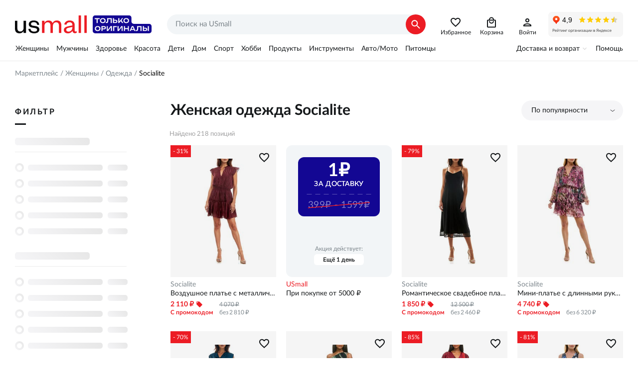

--- FILE ---
content_type: text/html; charset=utf-8
request_url: https://usmall.ru/products/women/clothes/socialite
body_size: 75445
content:
<!doctype html><html lang="ru"><head><meta charset="utf-8"><meta name="viewport" content="initial-scale=1,maximum-scale=1,minimum-scale=1,user-scalable=no,width=device-width,height=device-height,interactive-widget=resizes-content"><meta http-equiv="Permissions-Policy" content="interest-cohort=()"><meta name="format-detection" content="telephone=no"><meta name="format-detection" content="address=no"><meta name="application-name" content="USmall"><meta name="mobile-web-app-capable" content="yes"><meta name="apple-mobile-web-app-title" content="USmall"><meta name="apple-mobile-web-app-capable" content="yes"><meta name="apple-mobile-web-app-status-bar-style" content="default"><link rel="icon" href="/favicon.png" type="image/png"><link rel="apple-touch-icon" href="/apple-touch-icon.png"><link rel="apple-touch-icon-precomposed" href="/apple-touch-icon-precomposed.png"><link rel="apple-touch-startup-image" href="/android-chrome-512x512.png"><script>window.dataLayer=window.dataLayer||[],window.__setup_the_gtm__=function(){var t,e,a;!function(t,e,a,n,o){t[n]=t[n]||[],t[n].push({"gtm.start":(new Date).getTime(),event:"gtm.js"});var r=e.getElementsByTagName(a)[0],m=e.createElement(a);m.async=!0,m.src="https://www.googletagmanager.com/gtm.js?id=GTM-T26WCJ7Z",r.parentNode.insertBefore(m,r)}(window,document,"script","dataLayer"),(window._mtm=window._mtm||[]).push({"mtm.startTime":(new Date).getTime(),event:"mtm.Start"}),t=document,e=t.createElement("script"),a=t.getElementsByTagName("script")[0],e.async=!0,e.src="https://matomo-tracker.usmall.ru/js/container_pH9XTjRD.js",a.parentNode.insertBefore(e,a)},function(){var t=window.location,e=t.protocol+"//"+t.hostname+t.pathname+t.search;window.dataLayer.push({originalLocation:e})}()</script> <meta data-n-head="ssr" data-hid="theme-color" name="theme-color" content="#ffffff"><meta data-n-head="ssr" data-hid="og:site_name" name="og:site_name" property="og:site_name" content="Маркетплейс брендовой одежды и обуви USmall"><meta data-n-head="ssr" data-hid="og:type" name="og:type" property="og:type" content="website"><meta data-n-head="ssr" data-hid="og:logo" name="og:logo" property="og:logo" content="/logo.svg"><meta data-n-head="ssr" data-hid="og:url" name="og:url" property="og:url" content="https://usmall.ru/products/women/clothes/socialite"><meta data-n-head="ssr" data-hid="description" name="description" content="Женская одежда Socialite — купить на USmall с доставкой по всей России, только оригиналы, выгодные цены. Одежда Socialite — Более 218 позиций в каталоге, акции и скидки каждую неделю."><meta data-n-head="ssr" data-hid="og:description" name="og:description" content="Женская одежда Socialite — купить на USmall с доставкой по всей России, только оригиналы, выгодные цены. Одежда Socialite — Более 218 позиций в каталоге, акции и скидки каждую неделю." property="og:description"><meta data-n-head="ssr" data-hid="og:title" name="og:title" content="Купить Женская одежда Socialite по выгодной цене на USmall" property="og:title"><meta data-n-head="ssr" data-hid="og:image" name="og:image" content="https://usmall.ru/image/000/00/00/65ef28f9d4d3dca92ad4e56849c04258.jpeg" property="og:image"><title>Купить Женская одежда Socialite по выгодной цене на USmall</title><link data-n-head="ssr" data-hid="canonical" rel="canonical" href="https://usmall.ru/products/women/clothes/socialite"><link data-n-head="ssr" data-hid="manifest" rel="manifest" href="/manifest.ru-ru.json"><script data-n-head="ssr" data-hid="microcrumbs" type="application/ld+json">{"@context":"https://schema.org","@type":"BreadcrumbList","itemListElement":[{"@type":"ListItem","position":1,"item":{"@id":"https://usmall.ru/","name":"Маркетплейс"}},{"@type":"ListItem","position":2,"item":{"@id":"https://usmall.ru/home/undefined","name":"Женщины"}},{"@type":"ListItem","position":3,"item":{"@id":"https://usmall.ru/products/women/clothes","name":"Одежда"}},{"@type":"ListItem","position":4,"item":{"@id":"https://usmall.ru/products/women/clothes/socialite","name":"Socialite"}}]}</script><link rel="stylesheet" href="/_nuxt/css/6091292.css"><link rel="stylesheet" href="/_nuxt/css/e889a3c.css"><link rel="stylesheet" href="/_nuxt/css/0e58637.css"><link rel="stylesheet" href="/_nuxt/css/21b7090.css"><link rel="stylesheet" href="/_nuxt/css/f1c427e.css"></head><body route="products" class="d-desktop" data-n-head="%7B%22route%22:%7B%22ssr%22:%22products%22%7D,%22class%22:%7B%22ssr%22:%22d-desktop%22%7D%7D"><noscript><iframe src="https://www.googletagmanager.com/ns.html?id=GTM-T26WCJ7Z" height="0" width="0" style="display:none;visibility:hidden"></iframe></noscript><div data-server-rendered="true" id="app-container"><!----><div id="__layout"><div class="c-main-layout"><header class="c-header __lg"><div class="wrapper"><div class="c-header__logo"><a href="/"></a></div> <div class="c-header__search"><form novalidate="novalidate" class="c-search-text __lg"><div class="c-search-text__inner"><input type="search" required="required" placeholder="Поиск на USmall" value="" class="c-search-text__field"> <button tpye="submit" class="c-search-text__submit"></button> <button type="button" class="c-search-text__reset"></button></div></form></div> <div class="c-header__icons"><a href="/products/favorites" data-text="Избранное" class="__i-favs"></a> <!----> <a href="/basket" data-text="Корзина" class="__i-basket"></a> <!----> <a href="/profile/personal" data-text="Войти" class="__i-account"></a></div> <div class="c-header__iframe"><iframe src="https://yandex.ru/sprav/widget/rating-badge/65710575455?type=rating" width="150" height="50" frameborder="0" scrolling="no"></iframe></div></div></header> <div class="c-main-menu"><div class="c-main-menu__inner"><div class="wrapper"><div class="c-header-menu2"><div class="c-header-menu2__item"><a href="/home/women" class="c-header-menu2__link">Женщины</a></div><div class="c-header-menu2__item"><a href="/home/men" class="c-header-menu2__link">Мужчины</a></div><div class="c-header-menu2__item"><a href="/home/health" class="c-header-menu2__link">Здоровье</a></div><div class="c-header-menu2__item"><a href="/home/beauty" class="c-header-menu2__link">Красота</a></div><div class="c-header-menu2__item"><a href="/home/kids" class="c-header-menu2__link">Дети</a></div><div class="c-header-menu2__item"><a href="/home/house" class="c-header-menu2__link">Дом</a></div><div class="c-header-menu2__item"><a href="/home/sport" class="c-header-menu2__link">Спорт</a></div><div class="c-header-menu2__item"><a href="/home/art-hobby" class="c-header-menu2__link">Хобби</a></div><div class="c-header-menu2__item"><a href="/home/grocery" class="c-header-menu2__link">Продукты</a></div><div class="c-header-menu2__item"><a href="/home/tools" class="c-header-menu2__link">Инструменты</a></div><div class="c-header-menu2__item"><a href="/home/auto" class="c-header-menu2__link">Авто/Мото</a></div><div class="c-header-menu2__item"><a href="/home/pets" class="c-header-menu2__link">Питомцы</a></div></div> <div class="c-main-menu__item"><button type="button" class="c-main-menu__btn-expand">Доставка и возврат</button> <nav class="c-main-menu__link-list"><span><a href="/static/delivery-terms">Доставка</a></span><span><a href="/static/purchase-returns">Возвраты</a></span><span><a href="/static/customs-fee">Пошлины</a></span><span class="hide-lg"><a href="/faq">Помощь</a></span><span><a href="/static/about-us">Кто мы</a></span><span><a href="/static/warehouse">Склад</a></span><span><a href="https://vk.com/usmallru" target="_blank">Мы ВКонтакте</a></span><span><a href="https://t.me/usmallruu" target="_blank">Наш канал в телеграм</a></span></nav></div> <div class="c-main-menu__item"><a href="/faq">Помощь</a></div></div></div></div> <section class="p-products c-main-content"><nav class="c-crumbs wrapper"><span class="c-crumbs__link-wrp"><a href="/" class="c-crumbs__link">Маркетплейс</a></span><span class="c-crumbs__link-wrp"><a href="/home/women" class="c-crumbs__link">Женщины</a></span><span class="c-crumbs__link-wrp"><a href="/products/women/clothes" class="c-crumbs__link">Одежда</a></span><span class="c-crumbs__link-wrp"><span>Socialite</span></span></nav> <div class="container wrapper"><div class="ui-filters container__left"><div class="ui-filters__title"><span class="__text">Фильтр</span></div> <!----></div> <div class="container__right"><!----> <div class="c-sorting c-product-sorting"><button type="button" data-link class="c-sorting__toggler">По популярности</button> <div hidden="hidden"><button type="button" data-link class="js-sort-btn c-sorting__toggler __expanded">По популярности</button> <div class="c-sorting__heading">По популярности</div> <button type="button" data-btn data-value="popular" class="js-option c-sorting__option"><i class="c-sorting__desc"></i><u>Более популярные</u></button> <div class="c-sorting__heading">По цене</div> <button type="button" data-btn data-value="price-desc" class="js-option c-sorting__option"><i class="c-sorting__desc"></i><u>По убыванию</u></button> <button type="button" data-btn data-value="price-asc" class="js-option c-sorting__option"><i class="c-sorting__asc"></i><u>По возрастанию</u></button> <div class="c-sorting__heading">По новизне</div> <button type="button" data-btn data-value="date-new" class="js-option c-sorting__option"><i class="c-sorting__desc"></i><u>Сначала новые</u></button> <button type="button" data-btn data-value="date-old" class="js-option c-sorting__option"><i class="c-sorting__asc"></i><u>Сначала старые</u></button></div></div> <h1>Женская одежда Socialite</h1> <!----> <!----> <div><div class="c-product-list grid small-wrap"><div class="item small-100 c-product-list__total">Найдено 218 позиций</div> <div ix="0" class="product-preview item __gglrec small-50 medium-33 xlarge-25"><div class="product-preview__inner"><a href="/product/11925208-metallic-ruffle-dress-socialite" class="product-preview__link"><img fetchpriority="high" src="https://usmall.ru/image/000/00/00/65ef28f9d4d3dca92ad4e56849c04258.jpeg" alt="Воздушное платье с металлическими рюшами от Socialite, с короткими рукавами и талией, оформленной как смокинг Socialite" class="img-fg not-fit"></a> <div class="product-preview__text"><a href="/product/11925208-metallic-ruffle-dress-socialite" class="__brand">Socialite</a> <div title="Воздушное платье с металлическими рюшами от Socialite, с короткими рукавами и талией, оформленной как смокинг" class="__name">Воздушное платье с металлическими рюшами от Socialite, с короткими рукавами и талией, оформленной как смокинг</div> <div class="__promo-price"><div class="__promo-price-left"><span class="__promo-value">2 110 ₽</span> <span class="__label">С промокодом</span></div> <div class="__promo-price-space">&nbsp;</div> <div class="__promo-price-right"><span class="__promo-full">4 070 ₽</span> <span class="__promo-regular">без 2 810 ₽</span></div></div> <div class="__discount">- 31&#37;</div></div></div> <button type="button" class="product-preview__btn-fav"></button></div><div ix="1" class="product-preview item __gglrec small-50 medium-33 xlarge-25"><div class="product-preview__inner"><a href="/product/7219533-mesh-a-line-slipdress-socialite" class="product-preview__link"><img fetchpriority="high" src="https://usmall.ru/image/000/00/00/71e9141d343b36cf68e6b136fce42ad5.jpeg" alt="Романтическое свадебное платье A-line из сетки Socialite с регулируемыми бретелями и элегантным силуэтом Socialite" class="img-fg not-fit"></a> <div class="product-preview__text"><a href="/product/7219533-mesh-a-line-slipdress-socialite" class="__brand">Socialite</a> <div title="Романтическое свадебное платье A-line из сетки Socialite с регулируемыми бретелями и элегантным силуэтом" class="__name">Романтическое свадебное платье A-line из сетки Socialite с регулируемыми бретелями и элегантным силуэтом</div> <div class="__promo-price"><div class="__promo-price-left"><span class="__promo-value">1 850 ₽</span> <span class="__label">С промокодом</span></div> <div class="__promo-price-space">&nbsp;</div> <div class="__promo-price-right"><span class="__promo-full">12 500 ₽</span> <span class="__promo-regular">без 2 460 ₽</span></div></div> <div class="__discount">- 79&#37;</div></div></div> <button type="button" class="product-preview__btn-fav"></button></div><div ix="2" class="product-preview item __gglrec small-50 medium-33 xlarge-25"><div class="product-preview__inner"><a href="/product/11895542-long-sleeve-smocked-minidress-socialite" class="product-preview__link"><img fetchpriority="high" src="https://usmall.ru/image/000/00/00/3ac2e0a8c4a44d5704ec79e67d7fde99.jpeg" alt="Мини-платье с длинными рукавами и талией-резинкой от Socialite, 98% полиэстер, 2% спандекс Socialite" class="img-fg not-fit"></a> <div class="product-preview__text"><a href="/product/11895542-long-sleeve-smocked-minidress-socialite" class="__brand">Socialite</a> <div title="Мини-платье с длинными рукавами и талией-резинкой от Socialite, 98% полиэстер, 2% спандекс" class="__name">Мини-платье с длинными рукавами и талией-резинкой от Socialite, 98% полиэстер, 2% спандекс</div> <div class="__promo-price"><div class="__promo-price-left"><span class="__promo-value">4 740 ₽</span> <span class="__label">С промокодом</span></div> <div class="__promo-price-space">&nbsp;</div> <div class="__promo-price-right"><span class="__promo-full"></span> <span class="__promo-regular">без 6 320 ₽</span></div></div> <!----></div></div> <button type="button" class="product-preview__btn-fav"></button></div><div ix="3" class="product-preview item __gglrec small-50 medium-33 xlarge-25"><div class="product-preview__inner"><a href="/product/9663420-cowl-neck-asymmetric-hem-minidress-socialite" class="product-preview__link"><img fetchpriority="high" src="https://usmall.ru/image/000/00/00/c33b201f7c7598150a1a7092125d29a1.jpeg" alt="Мини-платье Socialite с асимметричным подолом и воротником-хомутом, доступно в размерах XS-XL Socialite" class="img-fg not-fit"></a> <div class="product-preview__text"><a href="/product/9663420-cowl-neck-asymmetric-hem-minidress-socialite" class="__brand">Socialite</a> <div title="Мини-платье Socialite с асимметричным подолом и воротником-хомутом, доступно в размерах XS-XL" class="__name">Мини-платье Socialite с асимметричным подолом и воротником-хомутом, доступно в размерах XS-XL</div> <div class="__promo-price"><div class="__promo-price-left"><span class="__promo-value">2 740 ₽</span> <span class="__label">С промокодом</span></div> <div class="__promo-price-space">&nbsp;</div> <div class="__promo-price-right"><span class="__promo-full">12 500 ₽</span> <span class="__promo-regular">без 3 650 ₽</span></div></div> <div class="__discount">- 70&#37;</div></div></div> <button type="button" class="product-preview__btn-fav"></button></div><div ix="4" class="product-preview item __gglrec small-50 medium-33 xlarge-25"><div class="product-preview__inner"><a href="/product/11941323-print-asymmetric-hem-pleated-maxi-dress-socialite" class="product-preview__link"><img fetchpriority="high" src="https://usmall.ru/image/000/00/00/1359a03fdb0d3019cb999bfe8af107e2.jpeg" alt="Макси-платье Socialite без рукавов с асимметричным подолом и вырезом на плече, со складками Socialite" class="img-fg not-fit"></a> <div class="product-preview__text"><a href="/product/11941323-print-asymmetric-hem-pleated-maxi-dress-socialite" class="__brand">Socialite</a> <div title="Макси-платье Socialite без рукавов с асимметричным подолом и вырезом на плече, со складками" class="__name">Макси-платье Socialite без рукавов с асимметричным подолом и вырезом на плече, со складками</div> <div class="__promo-price"><div class="__promo-price-left"><span class="__promo-value">4 110 ₽</span> <span class="__label">С промокодом</span></div> <div class="__promo-price-space">&nbsp;</div> <div class="__promo-price-right"><span class="__promo-full"></span> <span class="__promo-regular">без 5 480 ₽</span></div></div> <!----></div></div> <button type="button" class="product-preview__btn-fav"></button></div><div ix="5" class="product-preview item __gglrec small-50 medium-33 xlarge-25"><div class="product-preview__inner"><a href="/product/8482466-stripe-long-sleeve-satin-wrap-dress-socialite" class="product-preview__link"><img fetchpriority="high" src="https://usmall.ru/image/000/00/00/83054d587948ef92ad0d66c5478f7b04.jpeg" alt="Stripe Long Sleeve Satin Wrap Dress Socialite" class="img-fg not-fit"></a> <div class="product-preview__text"><a href="/product/8482466-stripe-long-sleeve-satin-wrap-dress-socialite" class="__brand">Socialite</a> <div title="Stripe Long Sleeve Satin Wrap Dress" class="__name">Stripe Long Sleeve Satin Wrap Dress</div> <div class="__promo-price"><div class="__promo-price-left"><span class="__promo-value">1 430 ₽</span> <span class="__label">С промокодом</span></div> <div class="__promo-price-space">&nbsp;</div> <div class="__promo-price-right"><span class="__promo-full">13 770 ₽</span> <span class="__promo-regular">без 1 900 ₽</span></div></div> <div class="__discount">- 85&#37;</div></div></div> <button type="button" class="product-preview__btn-fav"></button></div><div ix="6" class="product-preview item __gglrec small-50 medium-33 xlarge-25"><div class="product-preview__inner"><a href="/product/8301814-floral-v-neck-sleeveless-midi-dress-socialite" class="product-preview__link"><img fetchpriority="high" src="https://usmall.ru/image/000/00/00/fc98b6892f68f8f07f2e0b54d6862fac.jpeg" alt="Стильное и удобное миди-платье с цветочным принтом и V-образным вырезом от Socialite Socialite" class="img-fg not-fit"></a> <div class="product-preview__text"><a href="/product/8301814-floral-v-neck-sleeveless-midi-dress-socialite" class="__brand">Socialite</a> <div title="Стильное и удобное миди-платье с цветочным принтом и V-образным вырезом от Socialite" class="__name">Стильное и удобное миди-платье с цветочным принтом и V-образным вырезом от Socialite</div> <div class="__promo-price"><div class="__promo-price-left"><span class="__promo-value">1 900 ₽</span> <span class="__label">С промокодом</span></div> <div class="__promo-price-space">&nbsp;</div> <div class="__promo-price-right"><span class="__promo-full">13 770 ₽</span> <span class="__promo-regular">без 2 530 ₽</span></div></div> <div class="__discount">- 81&#37;</div></div></div> <button type="button" class="product-preview__btn-fav"></button></div><div ix="7" class="product-preview item __gglrec small-50 medium-33 xlarge-25"><div class="product-preview__inner"><a href="/product/9663351-shind-ruffled-hem-midi-dress-socialite" class="product-preview__link"><img fetchpriority="high" src="https://usmall.ru/image/000/00/00/376337b9d2edd9f14dcd4fc8a1f9d7d9.jpeg" alt="Миди-платье Shind с рюшами и блестящими акцентами, идеально подходящее для вечеринки, 100% полиэстер, разные размеры Socialite" class="img-fg not-fit"></a> <div class="product-preview__text"><a href="/product/9663351-shind-ruffled-hem-midi-dress-socialite" class="__brand">Socialite</a> <div title="Миди-платье Shind с рюшами и блестящими акцентами, идеально подходящее для вечеринки, 100% полиэстер, разные размеры" class="__name">Миди-платье Shind с рюшами и блестящими акцентами, идеально подходящее для вечеринки, 100% полиэстер, разные размеры</div> <div class="__promo-price"><div class="__promo-price-left"><span class="__promo-value">3 690 ₽</span> <span class="__label">С промокодом</span></div> <div class="__promo-price-space">&nbsp;</div> <div class="__promo-price-right"><span class="__promo-full">15 090 ₽</span> <span class="__promo-regular">без 4 920 ₽</span></div></div> <div class="__discount">- 70&#37;</div></div></div> <button type="button" class="product-preview__btn-fav"></button></div><div ix="8" class="product-preview item __gglrec small-50 medium-33 xlarge-25"><div class="product-preview__inner"><a href="/product/9659936-floral-long-sleeve-tiered-midi-dress-socialite" class="product-preview__link"><img loading="lazy" fetchpriority="low" src="https://usmall.ru/image/000/00/00/687ca162a85d144c19b54c8d3ead4105.jpeg" alt="Цветочное платье миди с рюшами от Socialite, размеры XS-XL Socialite" class="img-fg not-fit"></a> <div class="product-preview__text"><a href="/product/9659936-floral-long-sleeve-tiered-midi-dress-socialite" class="__brand">Socialite</a> <div title="Цветочное платье миди с рюшами от Socialite, размеры XS-XL" class="__name">Цветочное платье миди с рюшами от Socialite, размеры XS-XL</div> <div class="__promo-price"><div class="__promo-price-left"><span class="__promo-value">4 010 ₽</span> <span class="__label">С промокодом</span></div> <div class="__promo-price-space">&nbsp;</div> <div class="__promo-price-right"><span class="__promo-full">16 370 ₽</span> <span class="__promo-regular">без 5 340 ₽</span></div></div> <div class="__discount">- 70&#37;</div></div></div> <button type="button" class="product-preview__btn-fav"></button></div><div ix="9" class="product-preview item __gglrec small-50 medium-33 xlarge-25"><div class="product-preview__inner"><a href="/product/10114410-tiered-v-neck-minidress-socialite" class="product-preview__link"><img loading="lazy" fetchpriority="low" src="https://usmall.ru/image/1011/44/10/5674d6c2b99f99c87f5f2fb3f172aa07.jpeg" alt="Мини-платье с V-образным вырезом и рюшами от Socialite, длинный рукав, 100% полиэстер Socialite" class="img-fg not-fit is-stretch"></a> <div class="product-preview__text"><a href="/product/10114410-tiered-v-neck-minidress-socialite" class="__brand">Socialite</a> <div title="Мини-платье с V-образным вырезом и рюшами от Socialite, длинный рукав, 100% полиэстер" class="__name">Мини-платье с V-образным вырезом и рюшами от Socialite, длинный рукав, 100% полиэстер</div> <div class="__promo-price"><div class="__promo-price-left"><span class="__promo-value">5 240 ₽</span> <span class="__label">С промокодом</span></div> <div class="__promo-price-space">&nbsp;</div> <div class="__promo-price-right"><span class="__promo-full">13 810 ₽</span> <span class="__promo-regular">без 6 990 ₽</span></div></div> <div class="__discount">- 54&#37;</div></div></div> <button type="button" class="product-preview__btn-fav"></button></div><div ix="10" class="product-preview item __gglrec small-50 medium-33 xlarge-25"><div class="product-preview__inner"><a href="/product/7222282-faux-wrap-minidress-socialite" class="product-preview__link"><img loading="lazy" fetchpriority="low" src="https://usmall.ru/image/000/00/00/cca545ad3f84f066ca87444188123f51.jpeg" alt="Платье-футляр Socialite с эффектом запаха, размеры XXS-XL, короткие рукава, 100% полиэстер. Socialite" class="img-fg not-fit"></a> <div class="product-preview__text"><a href="/product/7222282-faux-wrap-minidress-socialite" class="__brand">Socialite</a> <div title="Платье-футляр Socialite с эффектом запаха, размеры XXS-XL, короткие рукава, 100% полиэстер." class="__name">Платье-футляр Socialite с эффектом запаха, размеры XXS-XL, короткие рукава, 100% полиэстер.</div> <div class="__promo-price"><div class="__promo-price-left"><span class="__promo-value">1 660 ₽</span> <span class="__label">С промокодом</span></div> <div class="__promo-price-space">&nbsp;</div> <div class="__promo-price-right"><span class="__promo-full">12 500 ₽</span> <span class="__promo-regular">без 2 210 ₽</span></div></div> <div class="__discount">- 81&#37;</div></div></div> <button type="button" class="product-preview__btn-fav"></button></div><div ix="11" class="product-preview item __gglrec small-50 medium-33 xlarge-25"><div class="product-preview__inner"><a href="/product/11924712-shirred-mesh-midi-dress-socialite" class="product-preview__link"><img loading="lazy" fetchpriority="low" src="https://usmall.ru/image/000/00/00/df25bd6f5b7bb0204b5138c676fa8c42.jpeg" alt="Атласное миди-платье без рукавов с присборенными деталями и высоким разрезом, Socialite Socialite" class="img-fg not-fit"></a> <div class="product-preview__text"><a href="/product/11924712-shirred-mesh-midi-dress-socialite" class="__brand">Socialite</a> <div title="Атласное миди-платье без рукавов с присборенными деталями и высоким разрезом, Socialite" class="__name">Атласное миди-платье без рукавов с присборенными деталями и высоким разрезом, Socialite</div> <div class="__promo-price"><div class="__promo-price-left"><span class="__promo-value">4 220 ₽</span> <span class="__label">С промокодом</span></div> <div class="__promo-price-space">&nbsp;</div> <div class="__promo-price-right"><span class="__promo-full"></span> <span class="__promo-regular">без 5 620 ₽</span></div></div> <!----></div></div> <button type="button" class="product-preview__btn-fav"></button></div><div ix="12" class="product-preview item __gglrec small-50 medium-33 xlarge-25"><div class="product-preview__inner"><a href="/product/7589016-smocked-long-sleeve-satin-dress-socialite" class="product-preview__link"><img loading="lazy" fetchpriority="low" src="https://usmall.ru/image/000/00/00/33cf986cf9870da86f80976bd1ec915a.jpeg" alt="Платье из сатина с длинными рукавами и сборкой на талии, 100% полиэстер Socialite" class="img-fg not-fit"></a> <div class="product-preview__text"><a href="/product/7589016-smocked-long-sleeve-satin-dress-socialite" class="__brand">Socialite</a> <div title="Платье из сатина с длинными рукавами и сборкой на талии, 100% полиэстер" class="__name">Платье из сатина с длинными рукавами и сборкой на талии, 100% полиэстер</div> <div class="__promo-price"><div class="__promo-price-left"><span class="__promo-value">3 560 ₽</span> <span class="__label">С промокодом</span></div> <div class="__promo-price-space">&nbsp;</div> <div class="__promo-price-right"><span class="__promo-full">16 370 ₽</span> <span class="__promo-regular">без 4 740 ₽</span></div></div> <div class="__discount">- 74&#37;</div></div></div> <button type="button" class="product-preview__btn-fav"></button></div><div ix="13" class="product-preview item __gglrec small-50 medium-33 xlarge-25"><div class="product-preview__inner"><a href="/product/8893968-sleeveless-mesh-faux-wrap-minidress-socialite" class="product-preview__link"><img loading="lazy" fetchpriority="low" src="https://usmall.ru/image/889/39/68/dfc21f1f4f19fe62320426a66325a2bc.jpeg" alt="Мини-платье-сетка Socialite с эффектом обёртки и оборками, без рукавов, размеры XS-XL Socialite" class="img-fg not-fit is-stretch"></a> <div class="product-preview__text"><a href="/product/8893968-sleeveless-mesh-faux-wrap-minidress-socialite" class="__brand">Socialite</a> <div title="Мини-платье-сетка Socialite с эффектом обёртки и оборками, без рукавов, размеры XS-XL" class="__name">Мини-платье-сетка Socialite с эффектом обёртки и оборками, без рукавов, размеры XS-XL</div> <div class="__promo-price"><div class="__promo-price-left"><span class="__promo-value">2 950 ₽</span> <span class="__label">С промокодом</span></div> <div class="__promo-price-space">&nbsp;</div> <div class="__promo-price-right"><span class="__promo-full">12 500 ₽</span> <span class="__promo-regular">без 3 930 ₽</span></div></div> <div class="__discount">- 69&#37;</div></div></div> <button type="button" class="product-preview__btn-fav"></button></div><div ix="14" class="product-preview item __gglrec small-50 medium-33 xlarge-25"><div class="product-preview__inner"><a href="/product/7290611-cinch-front-midi-dress-socialite" class="product-preview__link"><img loading="lazy" fetchpriority="low" src="https://usmall.ru/image/000/00/00/5413a177e3b8ee8eac90bb7f31fd1fec.jpeg" alt="Миди-платье Socialite с рубашечным кроем, короткими рукавами и V-образным вырезом Socialite" class="img-fg not-fit"></a> <div class="product-preview__text"><a href="/product/7290611-cinch-front-midi-dress-socialite" class="__brand">Socialite</a> <div title="Миди-платье Socialite с рубашечным кроем, короткими рукавами и V-образным вырезом" class="__name">Миди-платье Socialite с рубашечным кроем, короткими рукавами и V-образным вырезом</div> <div class="__promo-price"><div class="__promo-price-left"><span class="__promo-value">3 170 ₽</span> <span class="__label">С промокодом</span></div> <div class="__promo-price-space">&nbsp;</div> <div class="__promo-price-right"><span class="__promo-full">13 770 ₽</span> <span class="__promo-regular">без 4 220 ₽</span></div></div> <div class="__discount">- 69&#37;</div></div></div> <button type="button" class="product-preview__btn-fav"></button></div><div ix="15" class="product-preview item __gglrec small-50 medium-33 xlarge-25"><div class="product-preview__inner"><a href="/product/7319134-long-sleeve-satin-wrap-dress-socialite" class="product-preview__link"><img loading="lazy" fetchpriority="low" src="https://usmall.ru/image/000/00/00/5f2e800e0d36f4a33f8f280e1663badd.jpeg" alt="Чёрное платье-обёртка из атласа Socialite с длинными рукавами и завязкой Socialite" class="img-fg not-fit"></a> <div class="product-preview__text"><a href="/product/7319134-long-sleeve-satin-wrap-dress-socialite" class="__brand">Socialite</a> <div title="Чёрное платье-обёртка из атласа Socialite с длинными рукавами и завязкой" class="__name">Чёрное платье-обёртка из атласа Socialite с длинными рукавами и завязкой</div> <div class="__promo-price"><div class="__promo-price-left"><span class="__promo-value">3 430 ₽</span> <span class="__label">С промокодом</span></div> <div class="__promo-price-space">&nbsp;</div> <div class="__promo-price-right"><span class="__promo-full">13 770 ₽</span> <span class="__promo-regular">без 4 570 ₽</span></div></div> <div class="__discount">- 67&#37;</div></div></div> <button type="button" class="product-preview__btn-fav"></button></div><div ix="16" class="product-preview item __gglrec small-50 medium-33 xlarge-25"><div class="product-preview__inner"><a href="/product/7809981-sleeveless-trapeze-minidress-socialite" class="product-preview__link"><img loading="lazy" fetchpriority="low" src="https://usmall.ru/image/000/00/00/7a71476fda1f083824d18f78e141505e.jpeg" alt="Мини-платье-трапеция Socialite без рукавов с вырезом на спине, выполненное из 100% полиэстера Socialite" class="img-fg not-fit"></a> <div class="product-preview__text"><a href="/product/7809981-sleeveless-trapeze-minidress-socialite" class="__brand">Socialite</a> <div title="Мини-платье-трапеция Socialite без рукавов с вырезом на спине, выполненное из 100% полиэстера" class="__name">Мини-платье-трапеция Socialite без рукавов с вырезом на спине, выполненное из 100% полиэстера</div> <div class="__promo-price"><div class="__promo-price-left"><span class="__promo-value">1 430 ₽</span> <span class="__label">С промокодом</span></div> <div class="__promo-price-space">&nbsp;</div> <div class="__promo-price-right"><span class="__promo-full">11 100 ₽</span> <span class="__promo-regular">без 1 900 ₽</span></div></div> <div class="__discount">- 81&#37;</div></div></div> <button type="button" class="product-preview__btn-fav"></button></div><div ix="17" class="product-preview item __gglrec small-50 medium-33 xlarge-25"><div class="product-preview__inner"><a href="/product/1647807-cameron-off-shoulder-sweater-socialite" class="product-preview__link"><img loading="lazy" fetchpriority="low" src="https://usmall.ru/image/000/00/00/80fda9674080b9788c8c207b47746c24.jpeg" alt="Лонгслив Socialite Cameron с открытыми плечами, 96% полиэстер, 4% спандекс Socialite" class="img-fg is-fit is-stretch"></a> <div class="product-preview__text"><a href="/product/1647807-cameron-off-shoulder-sweater-socialite" class="__brand">Socialite</a> <div title="Лонгслив Socialite Cameron с открытыми плечами, 96% полиэстер, 4% спандекс" class="__name">Лонгслив Socialite Cameron с открытыми плечами, 96% полиэстер, 4% спандекс</div> <div class="__promo-price"><div class="__promo-price-left"><span class="__promo-value">1 370 ₽</span> <span class="__label">С промокодом</span></div> <div class="__promo-price-space">&nbsp;</div> <div class="__promo-price-right"><span class="__promo-full">9 130 ₽</span> <span class="__promo-regular">без 1 830 ₽</span></div></div> <div class="__discount">- 78&#37;</div></div></div> <button type="button" class="product-preview__btn-fav"></button></div><div ix="18" class="product-preview item __gglrec small-50 medium-33 xlarge-25"><div class="product-preview__inner"><a href="/product/4609410-tie-neck-shift-dress-socialite" data-rating="4.0" class="product-preview__link"><img loading="lazy" fetchpriority="low" src="https://usmall.ru/image/460/94/10/f5ff7373a3e9a1a97dff55070faccc01.jpeg" alt="Легкое хлопковое платье с завязками на шее и рукавами 3/4 для пляжа или дома Socialite" class="img-fg is-fit is-stretch"></a> <div class="product-preview__text"><a href="/product/4609410-tie-neck-shift-dress-socialite" class="__brand">Socialite</a> <div title="Легкое хлопковое платье с завязками на шее и рукавами 3/4 для пляжа или дома" class="__name">Легкое хлопковое платье с завязками на шее и рукавами 3/4 для пляжа или дома</div> <div class="__promo-price"><div class="__promo-price-left"><span class="__promo-value">1 850 ₽</span> <span class="__label">С промокодом</span></div> <div class="__promo-price-space">&nbsp;</div> <div class="__promo-price-right"><span class="__promo-full">12 500 ₽</span> <span class="__promo-regular">без 2 460 ₽</span></div></div> <div class="__discount">- 80&#37;</div></div></div> <button type="button" class="product-preview__btn-fav"></button></div><div ix="19" class="product-preview item __gglrec small-50 medium-33 xlarge-25"><div class="product-preview__inner"><a href="/product/9679617-long-sleeve-shirtdress-socialite" class="product-preview__link"><img loading="lazy" fetchpriority="low" src="https://usmall.ru/image/967/96/17/0f6567ec6502751216afe181fae3f49f.jpeg" alt="Платье-рубашка Socialite с воротником Джонни, длинными рукавами и поясом, 100% вискоза Socialite" class="img-fg not-fit is-stretch"></a> <div class="product-preview__text"><a href="/product/9679617-long-sleeve-shirtdress-socialite" class="__brand">Socialite</a> <div title="Платье-рубашка Socialite с воротником Джонни, длинными рукавами и поясом, 100% вискоза" class="__name">Платье-рубашка Socialite с воротником Джонни, длинными рукавами и поясом, 100% вискоза</div> <div class="__promo-price"><div class="__promo-price-left"><span class="__promo-value">3 690 ₽</span> <span class="__label">С промокодом</span></div> <div class="__promo-price-space">&nbsp;</div> <div class="__promo-price-right"><span class="__promo-full">15 090 ₽</span> <span class="__promo-regular">без 4 920 ₽</span></div></div> <div class="__discount">- 70&#37;</div></div></div> <button type="button" class="product-preview__btn-fav"></button></div><div ix="20" class="product-preview item __gglrec small-50 medium-33 xlarge-25"><div class="product-preview__inner"><a href="/product/8481593-long-sleeve-smocked-waist-chiffon-dress-socialite" class="product-preview__link"><img loading="lazy" fetchpriority="low" src="https://usmall.ru/image/000/00/00/19112f3c5a64a54e805b32283b7350ee.jpeg" alt="Long Sleeve Smocked Waist Chiffon Dress Socialite" class="img-fg not-fit"></a> <div class="product-preview__text"><a href="/product/8481593-long-sleeve-smocked-waist-chiffon-dress-socialite" class="__brand">Socialite</a> <div title="Long Sleeve Smocked Waist Chiffon Dress" class="__name">Long Sleeve Smocked Waist Chiffon Dress</div> <div class="__promo-price"><div class="__promo-price-left"><span class="__promo-value">2 610 ₽</span> <span class="__label">С промокодом</span></div> <div class="__promo-price-space">&nbsp;</div> <div class="__promo-price-right"><span class="__promo-full">15 090 ₽</span> <span class="__promo-regular">без 3 480 ₽</span></div></div> <div class="__discount">- 79&#37;</div></div></div> <button type="button" class="product-preview__btn-fav"></button></div><div ix="21" class="product-preview item __gglrec small-50 medium-33 xlarge-25"><div class="product-preview__inner"><a href="/product/9665103-bow-detail-minidress-socialite" class="product-preview__link"><img loading="lazy" fetchpriority="low" src="https://usmall.ru/image/000/00/00/207b4df9326901271df2e6813c4c737f.jpeg" alt="Мини-платье с декоративным бантом Socialite, романтичным квадратным вырезом, 55% полиэстер, 40% нейлон Socialite" class="img-fg not-fit"></a> <div class="product-preview__text"><a href="/product/9665103-bow-detail-minidress-socialite" class="__brand">Socialite</a> <div title="Мини-платье с декоративным бантом Socialite, романтичным квадратным вырезом, 55% полиэстер, 40% нейлон" class="__name">Мини-платье с декоративным бантом Socialite, романтичным квадратным вырезом, 55% полиэстер, 40% нейлон</div> <div class="__promo-price"><div class="__promo-price-left"><span class="__promo-value">3 690 ₽</span> <span class="__label">С промокодом</span></div> <div class="__promo-price-space">&nbsp;</div> <div class="__promo-price-right"><span class="__promo-full">15 090 ₽</span> <span class="__promo-regular">без 4 920 ₽</span></div></div> <div class="__discount">- 70&#37;</div></div></div> <button type="button" class="product-preview__btn-fav"></button></div><div ix="22" class="product-preview item __gglrec small-50 medium-33 xlarge-25"><div class="product-preview__inner"><a href="/product/3207518-front-slit-bustier-dress-socialite" class="product-preview__link"><img loading="lazy" fetchpriority="low" src="https://usmall.ru/image/000/00/00/c9c0043feb6b9911e48897db28a7865d.jpeg" alt="Элегантное платье с передним разрезом и корсетным верхом, длина 109 см Socialite" class="img-fg is-fit is-stretch"></a> <div class="product-preview__text"><a href="/product/3207518-front-slit-bustier-dress-socialite" class="__brand">Socialite</a> <div title="Элегантное платье с передним разрезом и корсетным верхом, длина 109 см" class="__name">Элегантное платье с передним разрезом и корсетным верхом, длина 109 см</div> <div class="__promo-price"><div class="__promo-price-left"><span class="__promo-value">2 630 ₽</span> <span class="__label">С промокодом</span></div> <div class="__promo-price-space">&nbsp;</div> <div class="__promo-price-right"><span class="__promo-full">12 500 ₽</span> <span class="__promo-regular">без 3 510 ₽</span></div></div> <div class="__discount">- 72&#37;</div></div></div> <button type="button" class="product-preview__btn-fav"></button></div><div ix="23" class="product-preview item __gglrec small-50 medium-33 xlarge-25"><div class="product-preview__inner"><a href="/product/11868682-satin-cami-maxi-dress-socialite" class="product-preview__link"><img loading="lazy" fetchpriority="low" src="https://usmall.ru/image/000/00/00/f27fa75b828d128418317fbf18e184e6.jpeg" alt="Макси-платье Socialite из крепа на тонких бретелях, 100% полиэстер Socialite" class="img-fg not-fit"></a> <div class="product-preview__text"><a href="/product/11868682-satin-cami-maxi-dress-socialite" class="__brand">Socialite</a> <div title="Макси-платье Socialite из крепа на тонких бретелях, 100% полиэстер" class="__name">Макси-платье Socialite из крепа на тонких бретелях, 100% полиэстер</div> <div class="__promo-price"><div class="__promo-price-left"><span class="__promo-value">4 740 ₽</span> <span class="__label">С промокодом</span></div> <div class="__promo-price-space">&nbsp;</div> <div class="__promo-price-right"><span class="__promo-full"></span> <span class="__promo-regular">без 6 320 ₽</span></div></div> <!----></div></div> <button type="button" class="product-preview__btn-fav"></button></div><div ix="24" class="product-preview item __gglrec small-50 medium-33 xlarge-25"><div class="product-preview__inner"><a href="/product/4840362-one-shoulder-bodycon-dress-socialite" data-rating="5.0" class="product-preview__link"><img loading="lazy" fetchpriority="low" src="https://usmall.ru/image/000/00/00/fd8d06dff5560144f2502dda5dac9b1d.jpeg" alt="Элегантное платье-обтяжка Socialite с одним плечом и драпировкой, идеальное для формальных мероприятий Socialite" class="img-fg is-fit is-stretch"></a> <div class="product-preview__text"><a href="/product/4840362-one-shoulder-bodycon-dress-socialite" class="__brand">Socialite</a> <div title="Элегантное платье-обтяжка Socialite с одним плечом и драпировкой, идеальное для формальных мероприятий" class="__name">Элегантное платье-обтяжка Socialite с одним плечом и драпировкой, идеальное для формальных мероприятий</div> <div class="__promo-price"><div class="__promo-price-left"><span class="__promo-value">4 220 ₽</span> <span class="__label">С промокодом</span></div> <div class="__promo-price-space">&nbsp;</div> <div class="__promo-price-right"><span class="__promo-full">17 640 ₽</span> <span class="__promo-regular">без 5 620 ₽</span></div></div> <div class="__discount">- 71&#37;</div></div></div> <button type="button" class="product-preview__btn-fav"></button></div><div ix="25" class="product-preview item __gglrec small-50 medium-33 xlarge-25"><div class="product-preview__inner"><a href="/product/7842477-stripe-long-sleeve-fit-flare-minidress-socialite" class="product-preview__link"><img loading="lazy" fetchpriority="low" src="https://usmall.ru/image/000/00/00/31f58fe9f4fbaf7e83edb642d5aee139.jpeg" alt="Мини-платье с длинными рукавами, вырезом на спине и полосатым дизайном от Socialite с силуэтом «Fit and Flare» Socialite" class="img-fg not-fit"></a> <div class="product-preview__text"><a href="/product/7842477-stripe-long-sleeve-fit-flare-minidress-socialite" class="__brand">Socialite</a> <div title="Мини-платье с длинными рукавами, вырезом на спине и полосатым дизайном от Socialite с силуэтом «Fit and Flare»" class="__name">Мини-платье с длинными рукавами, вырезом на спине и полосатым дизайном от Socialite с силуэтом «Fit and Flare»</div> <div class="__promo-price"><div class="__promo-price-left"><span class="__promo-value">5 590 ₽</span> <span class="__label">С промокодом</span></div> <div class="__promo-price-space">&nbsp;</div> <div class="__promo-price-right"><span class="__promo-full">13 770 ₽</span> <span class="__promo-regular">без 7 450 ₽</span></div></div> <div class="__discount">- 46&#37;</div></div></div> <button type="button" class="product-preview__btn-fav"></button></div><div ix="26" class="product-preview item __gglrec small-50 medium-33 xlarge-25"><div class="product-preview__inner"><a href="/product/12315256-corset-midi-sundress-socialite" class="product-preview__link"><img loading="lazy" fetchpriority="low" src="https://usmall.ru/image/000/00/00/4ab2eec73b6e41c805bed5b2240d621d.jpeg" alt="Corset Midi Sundress Socialite" class="img-fg not-fit"></a> <div class="product-preview__text"><a href="/product/12315256-corset-midi-sundress-socialite" class="__brand">Socialite</a> <div title="Corset Midi Sundress" class="__name">Corset Midi Sundress</div> <div class="__promo-price"><div class="__promo-price-left"><span class="__promo-value">12 280 ₽</span> <span class="__label">С промокодом</span></div> <div class="__promo-price-space">&nbsp;</div> <div class="__promo-price-right"><span class="__promo-full"></span> <span class="__promo-regular">без 16 370 ₽</span></div></div> <!----></div></div> <button type="button" class="product-preview__btn-fav"></button></div><div ix="27" class="product-preview item __gglrec small-50 medium-33 xlarge-25"><div class="product-preview__inner"><a href="/product/12922587-ruffle-long-sleeve-fit-flare-minidress-socialite" class="product-preview__link"><img loading="lazy" fetchpriority="low" src="https://usmall.ru/image/000/00/00/03de7d9812e8faac1bae94fdc249664b.jpeg" alt="Платье фасона 'fit-and-flare' с рюшами и длинными рукавами из 100% полиэстера Socialite" class="img-fg not-fit"></a> <div class="product-preview__text"><a href="/product/12922587-ruffle-long-sleeve-fit-flare-minidress-socialite" class="__brand">Socialite</a> <div title="Платье фасона 'fit-and-flare' с рюшами и длинными рукавами из 100% полиэстера" class="__name">Платье фасона 'fit-and-flare' с рюшами и длинными рукавами из 100% полиэстера</div> <div class="__promo-price"><div class="__promo-price-left"><span class="__promo-value">9 380 ₽</span> <span class="__label">С промокодом</span></div> <div class="__promo-price-space">&nbsp;</div> <div class="__promo-price-right"><span class="__promo-full"></span> <span class="__promo-regular">без 12 500 ₽</span></div></div> <!----></div></div> <button type="button" class="product-preview__btn-fav"></button></div><div ix="28" class="product-preview item __gglrec small-50 medium-33 xlarge-25"><div class="product-preview__inner"><a href="/product/12515335-fit-flare-corset-minidress-socialite" class="product-preview__link"><img loading="lazy" fetchpriority="low" src="https://usmall.ru/image/000/00/00/167b77b9b6d6dbe94f59cabd1346d9e0.jpeg" alt="Платье мини Fit &amp; Flare с корсетным лифом от Socialite, с карманами и скрытой молнией Socialite" class="img-fg not-fit"></a> <div class="product-preview__text"><a href="/product/12515335-fit-flare-corset-minidress-socialite" class="__brand">Socialite</a> <div title="Платье мини Fit &amp; Flare с корсетным лифом от Socialite, с карманами и скрытой молнией" class="__name">Платье мини Fit & Flare с корсетным лифом от Socialite, с карманами и скрытой молнией</div> <div class="__promo-price"><div class="__promo-price-left"><span class="__promo-value">11 320 ₽</span> <span class="__label">С промокодом</span></div> <div class="__promo-price-space">&nbsp;</div> <div class="__promo-price-right"><span class="__promo-full"></span> <span class="__promo-regular">без 15 090 ₽</span></div></div> <!----></div></div> <button type="button" class="product-preview__btn-fav"></button></div><div ix="29" class="product-preview item __gglrec small-50 medium-33 xlarge-25"><div class="product-preview__inner"><a href="/product/12403566-ruffle-party-minidress-socialite" class="product-preview__link"><img loading="lazy" fetchpriority="low" src="https://usmall.ru/image/000/00/00/9a0f2683d38d16e27ed4619f6a204b92.jpeg" alt="Ruffle Party Minidress Socialite" class="img-fg not-fit"></a> <div class="product-preview__text"><a href="/product/12403566-ruffle-party-minidress-socialite" class="__brand">Socialite</a> <div title="Ruffle Party Minidress" class="__name">Ruffle Party Minidress</div> <div class="__promo-price"><div class="__promo-price-left"><span class="__promo-value">5 240 ₽</span> <span class="__label">С промокодом</span></div> <div class="__promo-price-space">&nbsp;</div> <div class="__promo-price-right"><span class="__promo-full">16 370 ₽</span> <span class="__promo-regular">без 6 990 ₽</span></div></div> <div class="__discount">- 61&#37;</div></div></div> <button type="button" class="product-preview__btn-fav"></button></div><div ix="30" class="product-preview item small-50 medium-33 xlarge-25"><div class="product-preview__inner"><a href="/product/10121438-sleeveless-cutout-cotton-midi-sundress-socialite" class="product-preview__link"><img loading="lazy" fetchpriority="low" src="https://usmall.ru/image/000/00/00/ad89d3a6234aa4d0136fb70f104bdd16.jpeg" alt="Молодёжное хлопковое миди-платье без рукавов с вырезом на спине и мягкими складками Socialite" class="img-fg not-fit"></a> <div class="product-preview__text"><a href="/product/10121438-sleeveless-cutout-cotton-midi-sundress-socialite" class="__brand">Socialite</a> <div title="Молодёжное хлопковое миди-платье без рукавов с вырезом на спине и мягкими складками" class="__name">Молодёжное хлопковое миди-платье без рукавов с вырезом на спине и мягкими складками</div> <div class="__promo-price"><div class="__promo-price-left"><span class="__promo-value">6 320 ₽</span> <span class="__label">С промокодом</span></div> <div class="__promo-price-space">&nbsp;</div> <div class="__promo-price-right"><span class="__promo-full"></span> <span class="__promo-regular">без 8 430 ₽</span></div></div> <!----></div></div> <button type="button" class="product-preview__btn-fav"></button></div><div ix="31" class="product-preview item small-50 medium-33 xlarge-25"><div class="product-preview__inner"><a href="/product/9656737-front-tie-midi-dress-socialite" class="product-preview__link"><img loading="lazy" fetchpriority="low" src="https://usmall.ru/image/000/00/00/373627429fb4d5a7f538143238fd9ced.jpeg" alt="Миди-платье Socialite с поясом спереди, глубоким V-образным вырезом и боковым разрезом, 80% вискоза, 20% нейлон Socialite" class="img-fg not-fit"></a> <div class="product-preview__text"><a href="/product/9656737-front-tie-midi-dress-socialite" class="__brand">Socialite</a> <div title="Миди-платье Socialite с поясом спереди, глубоким V-образным вырезом и боковым разрезом, 80% вискоза, 20% нейлон" class="__name">Миди-платье Socialite с поясом спереди, глубоким V-образным вырезом и боковым разрезом, 80% вискоза, 20% нейлон</div> <div class="__promo-price"><div class="__promo-price-left"><span class="__promo-value">3 480 ₽</span> <span class="__label">С промокодом</span></div> <div class="__promo-price-space">&nbsp;</div> <div class="__promo-price-right"><span class="__promo-full">7 720 ₽</span> <span class="__promo-regular">без 4 640 ₽</span></div></div> <div class="__discount">- 40&#37;</div></div></div> <button type="button" class="product-preview__btn-fav"></button></div><div ix="32" class="product-preview item small-50 medium-33 xlarge-25"><div class="product-preview__inner"><a href="/product/9657360-sleeveless-pleated-minidress-socialite" class="product-preview__link"><img loading="lazy" fetchpriority="low" src="https://usmall.ru/image/000/00/00/12f692da05fd7c209f4838b19480b26c.jpeg" alt="Мини-платье без рукавов с оборками и асимметричной талией от Socialite, 100% полиэстер Socialite" class="img-fg not-fit"></a> <div class="product-preview__text"><a href="/product/9657360-sleeveless-pleated-minidress-socialite" class="__brand">Socialite</a> <div title="Мини-платье без рукавов с оборками и асимметричной талией от Socialite, 100% полиэстер" class="__name">Мини-платье без рукавов с оборками и асимметричной талией от Socialite, 100% полиэстер</div> <div class="__promo-price"><div class="__promo-price-left"><span class="__promo-value">4 740 ₽</span> <span class="__label">С промокодом</span></div> <div class="__promo-price-space">&nbsp;</div> <div class="__promo-price-right"><span class="__promo-full"></span> <span class="__promo-regular">без 6 320 ₽</span></div></div> <!----></div></div> <button type="button" class="product-preview__btn-fav"></button></div><div ix="33" class="product-preview item small-50 medium-33 xlarge-25"><div class="product-preview__inner"><a href="/product/9657763-ruched-cami-midi-dress-socialite" class="product-preview__link"><img loading="lazy" fetchpriority="low" src="https://usmall.ru/image/000/00/00/6cdaed27da5dc07fe8a37bf581cfdb10.jpeg" alt="Миди-платье Socialite с рюшами, регулируемыми бретелями и запахом, 100% полиэстер Socialite" class="img-fg not-fit"></a> <div class="product-preview__text"><a href="/product/9657763-ruched-cami-midi-dress-socialite" class="__brand">Socialite</a> <div title="Миди-платье Socialite с рюшами, регулируемыми бретелями и запахом, 100% полиэстер" class="__name">Миди-платье Socialite с рюшами, регулируемыми бретелями и запахом, 100% полиэстер</div> <div class="__promo-price"><div class="__promo-price-left"><span class="__promo-value">5 240 ₽</span> <span class="__label">С промокодом</span></div> <div class="__promo-price-space">&nbsp;</div> <div class="__promo-price-right"><span class="__promo-full"></span> <span class="__promo-regular">без 6 990 ₽</span></div></div> <!----></div></div> <button type="button" class="product-preview__btn-fav"></button></div><div ix="34" class="product-preview item small-50 medium-33 xlarge-25"><div class="product-preview__inner"><a href="/product/7582353-sleeveless-stretch-wide-leg-jumpsuit-socialite" class="product-preview__link"><img loading="lazy" fetchpriority="low" src="https://usmall.ru/image/000/00/00/127a874b2d829df2861fc4487cea0db7.jpeg" alt="Комбинезон Socialite из эластичной ткани, без рукавов, с широкими штанинами и карманами, размер XXS-XL Socialite" class="img-fg not-fit"></a> <div class="product-preview__text"><a href="/product/7582353-sleeveless-stretch-wide-leg-jumpsuit-socialite" class="__brand">Socialite</a> <div title="Комбинезон Socialite из эластичной ткани, без рукавов, с широкими штанинами и карманами, размер XXS-XL" class="__name">Комбинезон Socialite из эластичной ткани, без рукавов, с широкими штанинами и карманами, размер XXS-XL</div> <div class="__promo-price"><div class="__promo-price-left"><span class="__promo-value">2 900 ₽</span> <span class="__label">С промокодом</span></div> <div class="__promo-price-space">&nbsp;</div> <div class="__promo-price-right"><span class="__promo-full">15 090 ₽</span> <span class="__promo-regular">без 3 860 ₽</span></div></div> <div class="__discount">- 76&#37;</div></div></div> <button type="button" class="product-preview__btn-fav"></button></div><div ix="35" class="product-preview item small-50 medium-33 xlarge-25"><div class="product-preview__inner"><a href="/product/4609415-ruffle-trim-wrap-dress-socialite" data-rating="5.0" class="product-preview__link"><img loading="lazy" fetchpriority="low" src="https://usmall.ru/image/460/94/15/3fa27c27593325638e91114c464375d0.jpeg" alt="Элегантное платье Socialite с запахом, V-образным вырезом и летящими рукавами Socialite" class="img-fg is-fit is-stretch"></a> <div class="product-preview__text"><a href="/product/4609415-ruffle-trim-wrap-dress-socialite" class="__brand">Socialite</a> <div title="Элегантное платье Socialite с запахом, V-образным вырезом и летящими рукавами" class="__name">Элегантное платье Socialite с запахом, V-образным вырезом и летящими рукавами</div> <div class="__promo-price"><div class="__promo-price-left"><span class="__promo-value">2 210 ₽</span> <span class="__label">С промокодом</span></div> <div class="__promo-price-space">&nbsp;</div> <div class="__promo-price-right"><span class="__promo-full">12 500 ₽</span> <span class="__promo-regular">без 2 950 ₽</span></div></div> <div class="__discount">- 76&#37;</div></div></div> <button type="button" class="product-preview__btn-fav"></button></div><div ix="36" class="product-preview item small-50 medium-33 xlarge-25"><div class="product-preview__inner"><a href="/product/7219533-mesh-a-line-slipdress-socialite" class="product-preview__link"><img loading="lazy" fetchpriority="low" src="https://usmall.ru/image/000/00/00/71e9141d343b36cf68e6b136fce42ad5.jpeg" alt="Романтическое свадебное платье A-line из сетки Socialite с регулируемыми бретелями и элегантным силуэтом Socialite" class="img-fg not-fit"></a> <div class="product-preview__text"><a href="/product/7219533-mesh-a-line-slipdress-socialite" class="__brand">Socialite</a> <div title="Романтическое свадебное платье A-line из сетки Socialite с регулируемыми бретелями и элегантным силуэтом" class="__name">Романтическое свадебное платье A-line из сетки Socialite с регулируемыми бретелями и элегантным силуэтом</div> <div class="__promo-price"><div class="__promo-price-left"><span class="__promo-value">1 850 ₽</span> <span class="__label">С промокодом</span></div> <div class="__promo-price-space">&nbsp;</div> <div class="__promo-price-right"><span class="__promo-full">12 500 ₽</span> <span class="__promo-regular">без 2 460 ₽</span></div></div> <div class="__discount">- 79&#37;</div></div></div> <button type="button" class="product-preview__btn-fav"></button></div><div ix="37" class="product-preview item small-50 medium-33 xlarge-25"><div class="product-preview__inner"><a href="/product/7219533-mesh-a-line-slipdress-socialite" class="product-preview__link"><img loading="lazy" fetchpriority="low" src="https://usmall.ru/image/000/00/00/79e30ce947404970b397ca62f461c1ac.jpeg" alt="Романтическое свадебное платье A-line из сетки Socialite с регулируемыми бретелями и элегантным силуэтом Socialite" class="img-fg not-fit"></a> <div class="product-preview__text"><a href="/product/7219533-mesh-a-line-slipdress-socialite" class="__brand">Socialite</a> <div title="Романтическое свадебное платье A-line из сетки Socialite с регулируемыми бретелями и элегантным силуэтом" class="__name">Романтическое свадебное платье A-line из сетки Socialite с регулируемыми бретелями и элегантным силуэтом</div> <div class="__promo-price"><div class="__promo-price-left"><span class="__promo-value">1 660 ₽</span> <span class="__label">С промокодом</span></div> <div class="__promo-price-space">&nbsp;</div> <div class="__promo-price-right"><span class="__promo-full">12 500 ₽</span> <span class="__promo-regular">без 2 210 ₽</span></div></div> <div class="__discount">- 81&#37;</div></div></div> <button type="button" class="product-preview__btn-fav"></button></div><div ix="38" class="product-preview item small-50 medium-33 xlarge-25"><div class="product-preview__inner"><a href="/product/7884104-abstract-print-sleeveless-tiered-minidress-socialite" class="product-preview__link"><img loading="lazy" fetchpriority="low" src="https://usmall.ru/image/000/00/00/48d83f162033cf1fcb1ef003f5f30470.jpeg" alt="Мини-платье Socialite без рукавов с абстрактным узором, сборкой на талии и крепдешиновым материалом Socialite" class="img-fg not-fit"></a> <div class="product-preview__text"><a href="/product/7884104-abstract-print-sleeveless-tiered-minidress-socialite" class="__brand">Socialite</a> <div title="Мини-платье Socialite без рукавов с абстрактным узором, сборкой на талии и крепдешиновым материалом" class="__name">Мини-платье Socialite без рукавов с абстрактным узором, сборкой на талии и крепдешиновым материалом</div> <div class="__promo-price"><div class="__promo-price-left"><span class="__promo-value">8 330 ₽</span> <span class="__label">С промокодом</span></div> <div class="__promo-price-space">&nbsp;</div> <div class="__promo-price-right"><span class="__promo-full"></span> <span class="__promo-regular">без 11 100 ₽</span></div></div> <!----></div></div> <button type="button" class="product-preview__btn-fav"></button></div><div ix="39" class="product-preview item small-50 medium-33 xlarge-25"><div class="product-preview__inner"><a href="/product/7884104-abstract-print-sleeveless-tiered-minidress-socialite" class="product-preview__link"><img loading="lazy" fetchpriority="low" src="https://usmall.ru/image/000/00/00/9a762b2fc0ccea85b23beddf47e099cf.jpeg" alt="Мини-платье Socialite без рукавов с абстрактным узором, сборкой на талии и крепдешиновым материалом Socialite" class="img-fg not-fit"></a> <div class="product-preview__text"><a href="/product/7884104-abstract-print-sleeveless-tiered-minidress-socialite" class="__brand">Socialite</a> <div title="Мини-платье Socialite без рукавов с абстрактным узором, сборкой на талии и крепдешиновым материалом" class="__name">Мини-платье Socialite без рукавов с абстрактным узором, сборкой на талии и крепдешиновым материалом</div> <div class="__promo-price"><div class="__promo-price-left"><span class="__promo-value">9 270 ₽</span> <span class="__label">С промокодом</span></div> <div class="__promo-price-space">&nbsp;</div> <div class="__promo-price-right"><span class="__promo-full">11 100 ₽</span> <span class="__promo-regular">без 12 360 ₽</span></div></div> <!----></div></div> <button type="button" class="product-preview__btn-fav"></button></div><div ix="40" class="product-preview item small-50 medium-33 xlarge-25"><div class="product-preview__inner"><a href="/product/7884104-abstract-print-sleeveless-tiered-minidress-socialite" class="product-preview__link"><img loading="lazy" fetchpriority="low" src="https://usmall.ru/image/000/00/00/cce4ae1f1dd8d11f98a087b5f175e7d3.jpeg" alt="Мини-платье Socialite без рукавов с абстрактным узором, сборкой на талии и крепдешиновым материалом Socialite" class="img-fg not-fit"></a> <div class="product-preview__text"><a href="/product/7884104-abstract-print-sleeveless-tiered-minidress-socialite" class="__brand">Socialite</a> <div title="Мини-платье Socialite без рукавов с абстрактным узором, сборкой на талии и крепдешиновым материалом" class="__name">Мини-платье Socialite без рукавов с абстрактным узором, сборкой на талии и крепдешиновым материалом</div> <div class="__promo-price"><div class="__promo-price-left"><span class="__promo-value">8 330 ₽</span> <span class="__label">С промокодом</span></div> <div class="__promo-price-space">&nbsp;</div> <div class="__promo-price-right"><span class="__promo-full"></span> <span class="__promo-regular">без 11 100 ₽</span></div></div> <!----></div></div> <button type="button" class="product-preview__btn-fav"></button></div><div ix="41" class="product-preview item small-50 medium-33 xlarge-25"><div class="product-preview__inner"><a href="/product/10121940-ruched-puff-sleeve-midi-dress-socialite" class="product-preview__link"><img loading="lazy" fetchpriority="low" src="https://usmall.ru/image/000/00/00/d35c988ae956121708dd7e2105d5bd67.jpeg" alt="Платье-миди Socialite с рюшами, пышными рукавами, завязкой на спине и скрытой молнией Socialite" class="img-fg not-fit"></a> <div class="product-preview__text"><a href="/product/10121940-ruched-puff-sleeve-midi-dress-socialite" class="__brand">Socialite</a> <div title="Платье-миди Socialite с рюшами, пышными рукавами, завязкой на спине и скрытой молнией" class="__name">Платье-миди Socialite с рюшами, пышными рукавами, завязкой на спине и скрытой молнией</div> <div class="__promo-price"><div class="__promo-price-left"><span class="__promo-value">5 240 ₽</span> <span class="__label">С промокодом</span></div> <div class="__promo-price-space">&nbsp;</div> <div class="__promo-price-right"><span class="__promo-full"></span> <span class="__promo-regular">без 6 990 ₽</span></div></div> <!----></div></div> <button type="button" class="product-preview__btn-fav"></button></div><div ix="42" class="product-preview item small-50 medium-33 xlarge-25"><div class="product-preview__inner"><a href="/product/4609415-ruffle-trim-wrap-dress-socialite" data-rating="5.0" class="product-preview__link"><img loading="lazy" fetchpriority="low" src="https://usmall.ru/image/460/94/15/72d0a02c410d5a5d5fdcd57a3ed72e87.jpeg" alt="Элегантное платье Socialite с запахом, V-образным вырезом и летящими рукавами Socialite" class="img-fg is-fit is-stretch"></a> <div class="product-preview__text"><a href="/product/4609415-ruffle-trim-wrap-dress-socialite" class="__brand">Socialite</a> <div title="Элегантное платье Socialite с запахом, V-образным вырезом и летящими рукавами" class="__name">Элегантное платье Socialite с запахом, V-образным вырезом и летящими рукавами</div> <div class="__promo-price"><div class="__promo-price-left"><span class="__promo-value">3 160 ₽</span> <span class="__label">С промокодом</span></div> <div class="__promo-price-space">&nbsp;</div> <div class="__promo-price-right"><span class="__promo-full">12 500 ₽</span> <span class="__promo-regular">без 4 210 ₽</span></div></div> <div class="__discount">- 66&#37;</div></div></div> <button type="button" class="product-preview__btn-fav"></button></div><div ix="43" class="product-preview item small-50 medium-33 xlarge-25"><div class="product-preview__inner"><a href="/product/4609415-ruffle-trim-wrap-dress-socialite" data-rating="5.0" class="product-preview__link"><img loading="lazy" fetchpriority="low" src="https://usmall.ru/image/460/94/15/3fa27c27593325638e91114c464375d0.jpeg" alt="Элегантное платье Socialite с запахом, V-образным вырезом и летящими рукавами Socialite" class="img-fg is-fit is-stretch"></a> <div class="product-preview__text"><a href="/product/4609415-ruffle-trim-wrap-dress-socialite" class="__brand">Socialite</a> <div title="Элегантное платье Socialite с запахом, V-образным вырезом и летящими рукавами" class="__name">Элегантное платье Socialite с запахом, V-образным вырезом и летящими рукавами</div> <div class="__promo-price"><div class="__promo-price-left"><span class="__promo-value">2 210 ₽</span> <span class="__label">С промокодом</span></div> <div class="__promo-price-space">&nbsp;</div> <div class="__promo-price-right"><span class="__promo-full">12 500 ₽</span> <span class="__promo-regular">без 2 950 ₽</span></div></div> <div class="__discount">- 76&#37;</div></div></div> <button type="button" class="product-preview__btn-fav"></button></div><div ix="44" class="product-preview item small-50 medium-33 xlarge-25"><div class="product-preview__inner"><a href="/product/7582353-sleeveless-stretch-wide-leg-jumpsuit-socialite" class="product-preview__link"><img loading="lazy" fetchpriority="low" src="https://usmall.ru/image/000/00/00/127a874b2d829df2861fc4487cea0db7.jpeg" alt="Комбинезон Socialite из эластичной ткани, без рукавов, с широкими штанинами и карманами, размер XXS-XL Socialite" class="img-fg not-fit"></a> <div class="product-preview__text"><a href="/product/7582353-sleeveless-stretch-wide-leg-jumpsuit-socialite" class="__brand">Socialite</a> <div title="Комбинезон Socialite из эластичной ткани, без рукавов, с широкими штанинами и карманами, размер XXS-XL" class="__name">Комбинезон Socialite из эластичной ткани, без рукавов, с широкими штанинами и карманами, размер XXS-XL</div> <div class="__promo-price"><div class="__promo-price-left"><span class="__promo-value">2 900 ₽</span> <span class="__label">С промокодом</span></div> <div class="__promo-price-space">&nbsp;</div> <div class="__promo-price-right"><span class="__promo-full">15 090 ₽</span> <span class="__promo-regular">без 3 860 ₽</span></div></div> <div class="__discount">- 76&#37;</div></div></div> <button type="button" class="product-preview__btn-fav"></button></div><div ix="45" class="product-preview item small-50 medium-33 xlarge-25"><div class="product-preview__inner"><a href="/product/7945069-sleeveless-bias-cut-satin-maxi-dress-socialite" class="product-preview__link"><img loading="lazy" fetchpriority="low" src="https://usmall.ru/image/000/00/00/31f35c5fa504004934b865d1b3d29275.jpeg" alt="Макси-платье без рукавов Socialite из мягкого атласа с украшением на вырезе для коктейлей и вечеринок Socialite" class="img-fg not-fit"></a> <div class="product-preview__text"><a href="/product/7945069-sleeveless-bias-cut-satin-maxi-dress-socialite" class="__brand">Socialite</a> <div title="Макси-платье без рукавов Socialite из мягкого атласа с украшением на вырезе для коктейлей и вечеринок" class="__name">Макси-платье без рукавов Socialite из мягкого атласа с украшением на вырезе для коктейлей и вечеринок</div> <div class="__promo-price"><div class="__promo-price-left"><span class="__promo-value">14 190 ₽</span> <span class="__label">С промокодом</span></div> <div class="__promo-price-space">&nbsp;</div> <div class="__promo-price-right"><span class="__promo-full"></span> <span class="__promo-regular">без 18 920 ₽</span></div></div> <!----></div></div> <button type="button" class="product-preview__btn-fav"></button></div><div ix="46" class="product-preview item small-50 medium-33 xlarge-25"><div class="product-preview__inner"><a href="/product/7246928-sheer-textured-body-con-midi-dress-socialite" class="product-preview__link"><img loading="lazy" fetchpriority="low" src="https://usmall.ru/image/000/00/00/2e4e061617bcad14a74a5564dca5970d.jpeg" alt="Элегантное текстурированное платье миди Socialite в стиле Body-Con с боковыми сборками и ярким разрезом Socialite" class="img-fg not-fit"></a> <div class="product-preview__text"><a href="/product/7246928-sheer-textured-body-con-midi-dress-socialite" class="__brand">Socialite</a> <div title="Элегантное текстурированное платье миди Socialite в стиле Body-Con с боковыми сборками и ярким разрезом" class="__name">Элегантное текстурированное платье миди Socialite в стиле Body-Con с боковыми сборками и ярким разрезом</div> <div class="__promo-price"><div class="__promo-price-left"><span class="__promo-value">3 950 ₽</span> <span class="__label">С промокодом</span></div> <div class="__promo-price-space">&nbsp;</div> <div class="__promo-price-right"><span class="__promo-full">16 370 ₽</span> <span class="__promo-regular">без 5 270 ₽</span></div></div> <div class="__discount">- 71&#37;</div></div></div> <button type="button" class="product-preview__btn-fav"></button></div><div ix="47" class="product-preview item small-50 medium-33 xlarge-25"><div class="product-preview__inner"><a href="/product/7290611-cinch-front-midi-dress-socialite" class="product-preview__link"><img loading="lazy" fetchpriority="low" src="https://usmall.ru/image/000/00/00/f4dcac89ef9c19e212744bd2243c2265.jpeg" alt="Миди-платье Socialite с рубашечным кроем, короткими рукавами и V-образным вырезом Socialite" class="img-fg not-fit"></a> <div class="product-preview__text"><a href="/product/7290611-cinch-front-midi-dress-socialite" class="__brand">Socialite</a> <div title="Миди-платье Socialite с рубашечным кроем, короткими рукавами и V-образным вырезом" class="__name">Миди-платье Socialite с рубашечным кроем, короткими рукавами и V-образным вырезом</div> <div class="__promo-price"><div class="__promo-price-left"><span class="__promo-value">3 170 ₽</span> <span class="__label">С промокодом</span></div> <div class="__promo-price-space">&nbsp;</div> <div class="__promo-price-right"><span class="__promo-full">13 770 ₽</span> <span class="__promo-regular">без 4 220 ₽</span></div></div> <div class="__discount">- 69&#37;</div></div></div> <button type="button" class="product-preview__btn-fav"></button></div> <div loc="catalog" ix="0" class="c-promo-banner item __delivery_1rub small-50 medium-33 xlarge-25"><div class="product-preview"><div class="product-preview__inner"><div class="product-preview__link"><span class="c-promo-banner__dlvr"><span class="c-promo-banner__dlvr-discount">1₽</span> <span class="c-promo-banner__dlvr-label">за доставку</span> <span class="c-promo-banner__dlvr-separator"></span> <span class="c-promo-banner__dlvr-prices"><span>399₽</span> <span>1599₽</span></span></span> <span class="c-promo-banner__expire"><span class="c-promo-banner__expire-label">Акция действует:</span> <span class="c-promo-banner__separator"></span> <span class="c-promo-banner__expire-date"><span>Ещё 1 день</span> <span class="c-promo-banner__glare"></span></span></span></div> <div class="product-preview__text"><div class="__brand">USmall</div> <div class="__name">При покупке от 5000 ₽</div></div></div></div></div><div loc="catalog" ix="16" class="c-promo-banner item __original small-50 medium-33 xlarge-25"><div class="product-preview"><div class="product-preview__inner"><div class="product-preview__link"><picture><source media="(max-width: 639px)" srcset="https://prod-ecommerce-cms-storage.s3.amazonaws.com/pb_original_mbl_3x_0ad7553287x1.png 1x,https://prod-ecommerce-cms-storage.s3.amazonaws.com/pb_original_mbl_3x_0ad7553287x2.png 2x,https://prod-ecommerce-cms-storage.s3.amazonaws.com/pb_original_mbl_3x_0ad7553287.png 3x"> <img loading="lazy" fetchpriority="low" src="https://prod-ecommerce-cms-storage.s3.amazonaws.com/pb_original_dsk_3x_fee4bb7640x1.png" srcset="https://prod-ecommerce-cms-storage.s3.amazonaws.com/pb_original_dsk_3x_fee4bb7640x1.png 1x,https://prod-ecommerce-cms-storage.s3.amazonaws.com/pb_original_dsk_3x_fee4bb7640x2.png 2x,https://prod-ecommerce-cms-storage.s3.amazonaws.com/pb_original_dsk_3x_fee4bb7640.png 3x" class="img-bg is-fit"></picture></div> <div class="product-preview__text"><div class="__brand">USmall</div> <div class="__name">Только оригиналы
Доставка из США</div></div></div></div></div><div loc="catalog" ix="46" class="c-promo-banner item __delivery_1rub small-50 medium-33 xlarge-25"><div class="product-preview"><div class="product-preview__inner"><div class="product-preview__link"><span class="c-promo-banner__dlvr"><span class="c-promo-banner__dlvr-discount">1₽</span> <span class="c-promo-banner__dlvr-label">за доставку</span> <span class="c-promo-banner__dlvr-separator"></span> <span class="c-promo-banner__dlvr-prices"><span>399₽</span> <span>1599₽</span></span></span> <span class="c-promo-banner__expire"><span class="c-promo-banner__expire-label">Акция действует:</span> <span class="c-promo-banner__separator"></span> <span class="c-promo-banner__expire-date"><span>Ещё 1 день</span> <span class="c-promo-banner__glare"></span></span></span></div> <div class="product-preview__text"><div class="__brand">USmall</div> <div class="__name">При покупке от 5000 ₽</div></div></div></div></div></div> <div class="c-pagination c-product-list__pagination __dsk"><a href="/products/women/clothes/socialite?page=2" data-btn="" class="__show-more">Показать ещё</a> <span class="__prev __disabled"></span> <a href="/products/women/clothes/socialite" class="__page-num __first __active-exact">1</a> <!----> <a href="/products/women/clothes/socialite?page=2" class="__page-num">2</a><a href="/products/women/clothes/socialite?page=3" class="__page-num">3</a><a href="/products/women/clothes/socialite?page=4" class="__page-num">4</a> <!----> <a href="/products/women/clothes/socialite?page=5" class="__page-num __last">5</a> <a href="/products/women/clothes/socialite?page=2" class="__next"></a></div></div> <div class="p-products__some-reviews"><div class="c-seo-reviews-block"><div class="c-seo-reviews-block__trigger"></div> <div class="c-seo-reviews-block__inner"><div class="c-seo-reviews-block__title">Отзывы о USmall</div> <div class="c-seo-reviews-block__c6l-wrp"><div class="ui-c6l c-seo-reviews-block__c6l"><div class="ui-c6l__strip"><div class="ui-c6l__vp"><div class="c-seo-reviews-block__c6l-item"><div class="c-seo-review-card"><!----> <div class="grid"><div class="item small-auto"><div class="c-seo-review-card__author">Галина Головина</div> <div class="c-seo-review-card__source">Отзыв с &quot;Яндекс&quot;</div></div> <div class="item small-tight"><div class="c-rating-stars __has-value"><div class="__star __red"></div><div class="__star __red"></div><div class="__star __red"></div><div class="__star __red"></div><div class="__star __red"></div></div> <div class="c-seo-review-card__date">17 февраля 2025</div></div></div> <div class="c-seo-review-card__text-wrp"><div class="c-seo-review-card__text">Магазин большие молодцы. Не скажу, что пользуюсь очень часто, но мне всё нравится. Последняя доставка (Дек 2024-янв 2025 г.) дошла за 2 недели (И то больше вопросов к российской части пути, видимо, из-за НГ праздников). Вещи отлично упакованы, новые, в заводской упаковке. Пользовался бы ещё чаще, но недешёво в штатах и, относительно, не быстро. Может из Японии запустите доставку?))</div> <div class="c-seo-review-card__btn-more"><div class="__inner"><button type="button" data-link>Читать целиком</button></div></div></div></div></div><div class="c-seo-reviews-block__c6l-item"><div class="c-seo-review-card"><!----> <div class="grid"><div class="item small-auto"><div class="c-seo-review-card__author">Виктория</div> <div class="c-seo-review-card__source">Отзыв с &quot;Яндекс&quot;</div></div> <div class="item small-tight"><div class="c-rating-stars __has-value"><div class="__star __red"></div><div class="__star __red"></div><div class="__star __red"></div><div class="__star __red"></div><div class="__star __red"></div></div> <div class="c-seo-review-card__date">05 января 2025</div></div></div> <div class="c-seo-review-card__text-wrp"><div class="c-seo-review-card__text">Отличный магазин, оформлять и оплачивать удобно, хороший сайт, понятный. Много скидок. Заказывала футболки-качество супер, 100% хлопок, заказ пришёл вовремя. Очень довольна.</div> <div class="c-seo-review-card__btn-more"><div class="__inner"><button type="button" data-link>Читать целиком</button></div></div></div></div></div><div class="c-seo-reviews-block__c6l-item"><div class="c-seo-review-card"><!----> <div class="grid"><div class="item small-auto"><div class="c-seo-review-card__author">Алла</div> <div class="c-seo-review-card__source">Отзыв с &quot;Т-Банк&quot;</div></div> <div class="item small-tight"><div class="c-rating-stars __has-value"><div class="__star __red"></div><div class="__star __red"></div><div class="__star __red"></div><div class="__star __red"></div><div class="__star __red"></div></div> <div class="c-seo-review-card__date">02 августа 2024</div></div></div> <div class="c-seo-review-card__text-wrp"><div class="c-seo-review-card__text">Удобный сайт для покупки товаров. Можно заказывать витамины, которые раньше можно было приобрести на iHerb. Часто устраивают распродажи, некоторые вещи выходят дешевле, чем в магазинах. Доставляется за 3 недели.</div> <div class="c-seo-review-card__btn-more"><div class="__inner"><button type="button" data-link>Читать целиком</button></div></div></div></div></div><div class="c-seo-reviews-block__c6l-item"><div class="c-seo-review-card"><!----> <div class="grid"><div class="item small-auto"><div class="c-seo-review-card__author">Ольга</div> <div class="c-seo-review-card__source">Отзыв с &quot;Т-Банк&quot;</div></div> <div class="item small-tight"><div class="c-rating-stars __has-value"><div class="__star __red"></div><div class="__star __red"></div><div class="__star __red"></div><div class="__star __red"></div><div class="__star __red"></div></div> <div class="c-seo-review-card__date">14 августа 2024</div></div></div> <div class="c-seo-review-card__text-wrp"><div class="c-seo-review-card__text">Отличный сайт с оригинальными товарами из сша. Заказываю уже не первый раз. Для меня огромная радость, что там есть бады с айхерб, которых или нет в России или их продают в несколько раз дороже. Ещё приятно, что часто бывают акции и доп скидки. Выходит очень приятная цена. Также радует, что можно оплатить российской картой. (В этот раз был ещё кэшбек от т-банка) и доставка в Москву ~2 недели</div> <div class="c-seo-review-card__btn-more"><div class="__inner"><button type="button" data-link>Читать целиком</button></div></div></div></div></div></div> <button type="button" hidden="hidden" class="__ar-left"></button> <button type="button" hidden="hidden" class="__ar-right"></button></div> <div class="ui-c6l__clear"></div></div></div></div></div></div> <!----></div></div> <div><!----></div></section> <div hidden="hidden" class="c-header-menu2-dd"><div class="__outer"><div class="__inner js-menu-dd"><div data-id="0" class="wrapper m2"><div class="m2-aside"><a data-i="0" href="/home/women/clothes" class="__hover"><i style="background-image:-webkit-image-set(url(https://prod-ecommerce-cms-storage.s3.amazonaws.com/mi_i16b38_3x_9dc82d6a32x1.jpg) 1x, url(https://prod-ecommerce-cms-storage.s3.amazonaws.com/mi_i16b38_3x_9dc82d6a32x2.jpg) 2x);"></i> <span>Одежда</span></a><a data-i="1" href="/home/women/shoes"><i style="background-image:-webkit-image-set(url(https://prod-ecommerce-cms-storage.s3.amazonaws.com/mi_i0mihv_3x_18e2f684f0x1.jpg) 1x, url(https://prod-ecommerce-cms-storage.s3.amazonaws.com/mi_i0mihv_3x_18e2f684f0x2.jpg) 2x);"></i> <span>Обувь</span></a><a data-i="2" href="/home/women/bags"><i style="background-image:-webkit-image-set(url(https://prod-ecommerce-cms-storage.s3.amazonaws.com/mi_i02pwi_3x_817e1f6f36x1.jpg) 1x, url(https://prod-ecommerce-cms-storage.s3.amazonaws.com/mi_i02pwi_3x_817e1f6f36x2.jpg) 2x);"></i> <span>Сумки</span></a><a data-i="3" href="/home/women/accessories"><i style="background-image:-webkit-image-set(url(https://prod-ecommerce-cms-storage.s3.amazonaws.com/mi_i1q3ol_3x_d80aa99e84x1.jpg) 1x, url(https://prod-ecommerce-cms-storage.s3.amazonaws.com/mi_i1q3ol_3x_d80aa99e84x2.jpg) 2x);"></i> <span>Аксессуары</span></a><a data-i="4" href="/products/all/beauty"><i style="background-image:-webkit-image-set(url(https://prod-ecommerce-cms-storage.s3.amazonaws.com/mi_i1i1zz_3x_6b5c970d6cx1.png) 1x, url(https://prod-ecommerce-cms-storage.s3.amazonaws.com/mi_i1i1zz_3x_6b5c970d6cx2.png) 2x);"></i> <span>Косметика и парфюмерия</span></a><a data-i="5" href="/products/all/health/womens-health"><i style="background-image:-webkit-image-set(url(https://prod-ecommerce-cms-storage.s3.amazonaws.com/mi_6xwql8_3x_93e0b4a730x1.jpg) 1x, url(https://prod-ecommerce-cms-storage.s3.amazonaws.com/mi_6xwql8_3x_93e0b4a730x2.jpg) 2x);"></i> <span>Женское здоровье</span></a><a data-i="6" href="/products/all/health/hair-skin-nails"><i style="background-image:-webkit-image-set(url(https://prod-ecommerce-cms-storage.s3.amazonaws.com/mi_qp8aje_3x_0bcf64340cx1.jpg) 1x, url(https://prod-ecommerce-cms-storage.s3.amazonaws.com/mi_qp8aje_3x_0bcf64340cx2.jpg) 2x);"></i> <span>Красота изнутри</span></a></div> <div class="m2-main"><div data-j="0" class="m3 __hover"><div class="mrow"><div class="mcol" style="max-width:25.00%;"><div class="mrow"><div class="links mcol"><a href="/products/women/clothes/coats-outerwear" class="subhead">Куртки и верхняя одежда</a><a href="/products/women/clothes/down-insulated-coats">Пуховики</a><a href="/products/women/clothes/casual-jackets">Повседневные куртки</a><a href="/products/women/clothes/lightweight-down-jacket">Легкие и стеганые пуховики</a><a href="/products/women/clothes/down-vests">Пуховые и верхние жилеты</a><a href="/products/women/clothes/wool-pea-coats">Пальто</a><a href="/products/women/clothes/bombers-jackets">Бомберы</a><a href="/products/women/clothes/faux-fur-shearling-coats">Шубы и дубленки из искусственного меха</a><a href="/products/women/clothes/trenches">Плащи и тренчи</a><a href="/products/women/clothes/motorcycle-leather-jacket">Кожаные куртки и косухи</a><a href="/products/women/clothes/windbreaker-jackets">Ветровки и легкие куртки</a><a href="/products/women/clothes/rain-jackets">Дождевики</a><a href="/products/women/clothes/jeans-jackets">Джинсовые куртки</a></div></div><div class="mrow"><div class="links mcol"><a href="/products/women/clothes/sweaters-hoodies-pullovers" class="subhead">Свитеры и худи</a><a href="/products/women/clothes/hoodies">Худи</a><a href="/products/women/clothes/sweaters">Свитеры</a><a href="/products/women/clothes/sweatshirts">Толстовки</a><a href="/products/women/clothes/cardigan">Кардиганы</a><a href="/products/women/clothes/pullover">Пуловеры</a><a href="/products/women/clothes/turtleneck">Водолазки</a></div></div><div class="mrow"><div class="links mcol"><a href="/products/women/clothes/tops-shirts-t-shirts" class="subhead">Футболки, блузки и рубашки</a><a href="/products/women/clothes/t-shirts">Футболки</a><a href="/products/women/clothes/polos">Поло</a><a href="/products/women/clothes/blouses">Блузки</a><a href="/products/women/clothes/casual-button-up-shirts">Рубашки</a><a href="/products/women/clothes/longsleeves">Лонгсливы</a><a href="/products/women/clothes/crop-tops">Кроп-топы</a><a href="/products/women/clothes/cami-tops">Топы на бретелях</a><a href="/products/women/clothes/tank-tops">Майки</a><a href="/products/women/clothes/bodysuit">Боди</a></div></div></div><div class="mcol" style="max-width:25.00%;"><div class="mrow"><div class="links mcol"><a href="/products/women/clothes/dresses" class="subhead">Платья</a><a href="/products/women/clothes/casual-dress">Повседневные платья</a><a href="/products/women/clothes/office-dress">Офисные платья</a><a href="/products/women/clothes/night-out-dress">Вечерние платья</a><a href="/products/women/clothes/slip-dress">Платья-комбинации</a><a href="/products/women/clothes/fit-flare-dress">Приталенные расклёшенные платья</a><a href="/products/women/clothes/sweater-dress">Платья-свитеры</a><a href="/products/women/clothes/wrap-dress">Платье-халат</a><a href="/products/women/clothes/cocktail-dress">Коктейльные платья</a><a href="/products/women/clothes/bodycon-dress">Облегающие платья</a></div></div><div class="mrow"><div class="links mcol"><a href="/products/women/clothes/skirts" class="subhead">Юбки</a><a href="/products/women/clothes/maxi-skirts">Юбки макси</a><a href="/products/women/clothes/midi-skirts">Юбки миди</a><a href="/products/women/clothes/mini-skirts">Юбки мини</a><a href="/products/women/clothes/skorts">Юбки-шорты</a><a href="/products/women/clothes/a-line-skirts">Юбки А-силуэта</a><a href="/products/women/clothes/cargo-skirts">Юбки карго</a><a href="/products/women/clothes/pencil-skirts">Юбки-карандаши</a><a href="/products/women/clothes/pleated-skirts">Плиссированные юбки</a><a href="/products/women/clothes/wrap-skirts">Юбки с запахом</a><a href="/products/women/clothes/denim-skirts">Джинсовые юбки</a><a href="/products/women/clothes/leather-skirts">Кожаные юбки</a><a href="/products/women/clothes/sequin-skirt">Юбки с пайетками</a><a href="/products/women/clothes/high-low-skirts">Юбки с удлинённым подолом</a><a href="/products/women/clothes/tiered-skirts">Многоярусные юбки</a><a href="/products/women/clothes/straight-skirts">Прямые юбки</a></div></div><div class="mrow"><div class="links mcol"><a href="/products/women/clothes/overalls" class="subhead">Комбинезоны</a></div></div><div class="mrow"><div class="links mcol"><a href="/products/women/clothes/co-ord-two-piece-sets" class="subhead">Комплекты одежды</a></div></div><div class="mrow"><div class="links mcol"><a href="/products/women/clothes/activewear" class="subhead">Спортивные костюмы</a></div></div></div><div class="mcol" style="max-width:25.00%;"><div class="mrow"><div class="links mcol"><a href="/products/women/clothes/jeans" class="subhead">Джинсы</a><a href="/products/women/clothes/straight-jeans">Прямые джинсы</a><a href="/products/women/clothes/wide-leg-jeans">Широкие джинсы</a><a href="/products/women/clothes/skinny-jeans">Джинсы skinny</a><a href="/products/women/clothes/high-waisted-jeans">Джинсы с высокой талией</a><a href="/products/women/clothes/bootcut-jeans">Джинсы bootcut</a><a href="/products/men/clothes/slim-fit-jeans">Джинсы slim fit</a></div></div><div class="mrow"><div class="links mcol"><a href="/products/women/clothes/pants" class="subhead">Брюки</a><a href="/products/women/clothes/casual-pants">Повседневные брюки</a><a href="/products/women/clothes/sport-pants">Спортивные брюки</a><a href="/products/women/clothes/dress-pants">Классические брюки</a><a href="/products/women/clothes/leggings">Леггинсы</a><a href="/products/women/clothes/joggers-pants">Джоггеры</a><a href="/products/women/clothes/capri-pants">Капри</a><a href="/products/women/clothes/cargo-pants">Карго</a><a href="/products/women/clothes/thermal-bottoms">Термобрюки и лосины</a></div></div><div class="mrow"><div class="bnr mcol"><a href="/landing/pants"><i style="padding-top:20.00%;"><img src="https://prod-ecommerce-cms-storage.s3.amazonaws.com/mi_oxri5h_3x_9bc9c72b15x1.jpg" srcset="https://prod-ecommerce-cms-storage.s3.amazonaws.com/mi_oxri5h_3x_9bc9c72b15x2.jpg 2x" loading="lazy"></i></a></div></div><div class="mrow"><div class="links mcol"><a href="/products/women/clothes/shorts" class="subhead">Шорты</a><a href="/products/women/clothes/casual-shorts">Повседневные шорты</a><a href="/products/women/clothes/jeans-shorts">Джинсовые шорты</a><a href="/products/women/clothes/sport-shorts">Спортивные шорты</a><a href="/products/women/clothes/bike-shorts">Велосипедки</a></div></div><div class="mrow"><div class="links mcol"><a href="/products/women/clothes/suits-and-blazers" class="subhead">Пиджаки и костюмы</a><a href="/products/women/clothes/blazers">Блейзеры</a><a href="/products/women/clothes/suit-jackets">Пиджаки</a><a href="/products/women/clothes/suit-vests">Жилеты</a><a href="/products/women/clothes/suits">Костюмы</a></div></div><div class="mrow"><div class="bnr mcol"><a href="/landing/office"><i style="padding-top:21.28%;"><img src="https://prod-ecommerce-cms-storage.s3.amazonaws.com/mi_kr7l1r_3x_392cdfd124x1.jpg" srcset="https://prod-ecommerce-cms-storage.s3.amazonaws.com/mi_kr7l1r_3x_392cdfd124x2.jpg 2x" loading="lazy"></i></a></div></div></div><div class="mcol" style="max-width:25.00%;"><div class="mrow"><div class="links mcol"><a href="/products/women/clothes/underwear-intimates" class="subhead">Нижнее бельё</a><a href="/products/women/clothes/panties">Трусы</a><a href="/products/women/clothes/bras">Бюстгальтеры</a><a href="/products/women/clothes/sports-bras">Спортивные бюстгальтеры</a><a href="/products/women/clothes/sexy-lingerie">Сексуальное белье</a><a href="/products/women/clothes/shapewear">Корректирующее белье</a><a href="/products/women/clothes/corsets">Корсеты</a><a href="/products/women/clothes/socks">Носки</a><a href="/products/women/clothes/tights">Колготки</a><a href="/products/women/clothes/thermal-tops">Термолонгсливы</a><a href="/products/women/clothes/thermal-underwear-sets">Комплекты термобелья</a></div></div><div class="mrow"><div class="links mcol"><a href="/products/women/clothes/sleepwear" class="subhead">Пижамы и домашняя одежда</a><a href="/products/women/clothes/pajamas">Пижамы</a><a href="/products/women/clothes/nightgowns">Ночные сорочки</a><a href="/products/women/clothes/robes">Халаты</a></div></div><div class="mrow"><div class="links mcol"><a href="/products/women/clothes/swimming-clothes" class="subhead">Купальники и пляжная одежда</a></div></div><div class="mrow"><div class="links mcol"><a href="/products/women/clothes/maternity-wear" class="subhead">Одежда для беременных</a></div></div></div></div></div><div data-j="1" class="m3"><div class="mrow"><div class="mcol" style="max-width:25.00%;"><div class="mrow"><div class="bnr mcol"><a href="/landing/sneakershop"><i style="padding-top:20.94%;"><img src="https://prod-ecommerce-cms-storage.s3.amazonaws.com/mi_luh48a_3x_a09b5cf1fbx1.jpg" srcset="https://prod-ecommerce-cms-storage.s3.amazonaws.com/mi_luh48a_3x_a09b5cf1fbx2.jpg 2x" loading="lazy"></i></a></div></div><div class="mrow"><div class="links mcol"><a href="/products/women/shoes/sneakers-athletic-shoes" class="subhead">Кроссовки и кеды</a><a href="/products/women/shoes/lifestyle-sneakers">Повседневные кроссовки</a><a href="/products/women/shoes/slipons">Слипоны и кеды</a><a href="/products/women/shoes/hi-top-slipons">Высокие кеды</a><a href="/products/women/shoes/leather-slipons">Кожаные кеды</a><a href="/products/women/shoes/training-gym-shoes">Спортивные кроссовки</a><a href="/products/all/sport/running-trainers">Кроссовки для бега</a><a href="/products/women/shoes/basketball-shoes">Баскетбольные кроссовки</a><a href="/products?gender=women&amp;search=nike%20dunk" class="subhead">Nike Dunk</a><a href="/products?gender=women&amp;search=nike%20v2k" class="subhead">Nike V2K</a><a href="/products?gender=women&amp;search=adidas%20samba" class="subhead">Adidas Samba</a><a href="/products?gender=women&amp;search=new%20balance%20530" class="subhead">New Balance 530</a></div></div><div class="mrow"><div class="links mcol"><a href="/products/women/shoes/other-shoes" class="subhead">Туфли</a><a href="/products/women/shoes/pumps-heels">Лодочки</a><a href="/products/women/shoes/flats">Балетки</a><a href="/products/women/shoes/mary-jane-shoes">Мэри Джейн</a><a href="/products/women/shoes/wedding-shoes">Свадебные туфли</a><a href="/products/women/shoes/loafers">Лоферы</a><a href="/products/women/shoes/moccasins">Мокасины</a><a href="/products/women/shoes/boat-shoes">Топсайдеры</a></div></div></div><div class="mcol" style="max-width:25.00%;"><div class="mrow"><div class="bnr mcol"><a href="/landing/fall-boots"><i style="padding-top:20.11%;"><img src="https://prod-ecommerce-cms-storage.s3.amazonaws.com/mi_ibvu06_3x_a5fbed2860x1.jpg" srcset="https://prod-ecommerce-cms-storage.s3.amazonaws.com/mi_ibvu06_3x_a5fbed2860x2.jpg 2x" loading="lazy"></i></a></div></div><div class="mrow"><div class="links mcol"><a href="/products/women/shoes/boots" class="subhead">Демисезонные ботинки и сапоги</a><a href="/products/women/shoes/ankle-boots-booties">Ботильоны на каблуке</a><a href="/products/women/shoes/chelsea-boots">Ботинки челси</a><a href="/products/women/shoes/lace-up-boots">Ботинки на шнуровке</a><a href="/products/women/shoes/knee-high-mid-calf-boots">Сапоги</a><a href="/products/women/shoes/over-the-knee-boots">Ботфорты</a><a href="/products/women/shoes/cowboy-western-boots">Казаки</a><a href="/products/women/shoes/oxfords">Оксфорды</a><a href="/products/women/shoes/hiking-shoes">Треккинговые ботинки</a></div></div><div class="mrow"><div class="links mcol"><a href="/products/women/shoes/winter-snow-boots" class="subhead">Зимняя обувь</a><a href="/products/women/shoes/winter-boots">Зимние ботинки и сапоги</a><a href="/products/women/shoes/winter-sneakers">Зимние кроссовки</a><a href="/products/women/shoes/shearling-style-boots">Угги</a><a href="/products/women/shoes/duck-boots">Ботинки-утки</a><a href="/products/all/shoes/puffer-boots">Дутики</a></div></div></div><div class="mcol" style="max-width:25.00%;"><div class="mrow"><div class="bnr mcol"><a href="/landing/brand-crocs"><i style="padding-top:18.75%;"><img src="https://prod-ecommerce-cms-storage.s3.amazonaws.com/mi_6pr0kt_3x_78474845cdx1.jpg" srcset="https://prod-ecommerce-cms-storage.s3.amazonaws.com/mi_6pr0kt_3x_78474845cdx2.jpg 2x" loading="lazy"></i></a></div></div><div class="mrow"><div class="links mcol"><a href="/products/women/shoes/rain-boots" class="subhead">Резиновая обувь</a><a href="/products/women/shoes/rain-boots">Резиновые сапоги</a><a href="/products/women/shoes/slides">Шлепанцы</a><a href="/products/women/shoes/crocs">Кроксы</a></div></div><div class="mrow"><div class="links mcol"><a href="/products/women/shoes/sandals" class="subhead">Открытая обувь</a><a href="/products/women/shoes/flat-sandals">Сандалии</a><a href="/products/women/shoes/active-sandals">Спортивные сандалии</a><a href="/products/women/shoes/mules">Сабо и биркенштоки</a><a href="/products/women/shoes/heeled-sandals">Босоножки на каблуке</a><a href="/products/women/shoes/wedge-sandals">Босоножки на танкетке</a></div></div><div class="mrow"><div class="links mcol"><a href="/products/women/shoes/shoe-accessories-dryers" class="subhead">Аксессуары для обуви</a><a href="/products/women/shoes/insoles">Стельки</a><a href="/products/women/shoes/jibbitz">Джиббитсы</a><a href="/products/women/shoes/shoe-accessories">Аксессуары</a></div></div><div class="mrow"><div class="links mcol"><a href="/products/women/shoes/room-shoes" class="subhead">Домашние тапочки</a></div></div></div><div class="mcol" style="max-width:25.00%;"><div class="mrow"><div class="links mcol"><a href="/products/women/shoes?brand=1000,2050,13236,13372,60,7226,267,2511,3832,2882,601,12681,13338" class="subhead">Премиум</a><a href="/products/women/shoes?brand=1000">Prada</a><a href="/products/women/shoes?brand=2050">Saint Laurent</a><a href="/products/women/shoes?brand=13236">Maison Margiela</a><a href="/products/women/shoes?brand=13372">Manolo Blahnik</a><a href="/products/women/shoes?brand=60">AllSaints</a><a href="/products/women/shoes?brand=7226">Christian Louboutin</a><a href="/products/women/shoes?brand=267">Coach</a><a href="/products/women/shoes?brand=2511">Gucci</a><a href="/products/women/shoes?brand=3832">Balenciaga</a><a href="/products/women/shoes?brand=2882">Tom Ford</a><a href="/products/women/shoes?brand=601">Jimmy Choo</a><a href="/products/women/shoes?brand=12681">Valentino Garavani</a><a href="/products/women/shoes?brand=13338">Loro Piana</a></div></div><div class="mrow"><div class="links mcol"><a href="/products/women/shoes" class="subhead">Вся обувь</a><a href="/products/women/shoes/adidas">Adidas</a><a href="/products/women/shoes?brand=48">Aldo</a><a href="/products/women/shoes?brand=156">Birkenshtock</a><a href="/products/women/shoes/other-shoes/calvin-klein">Calvin Klein</a><a href="/products/women/shoes/crocs">Crocs</a><a href="/products/women/shoes/converse">Converse</a><a href="/products/women/shoes?brand=331">DKNY</a><a href="/products/women/shoes/dr-martens">Dr. Martens</a><a href="/products/women/shoes/ecco">ECCO</a><a href="/products/women/shoes/fila">Fila</a><a href="/products/women/shoes/lacoste">Lacoste</a><a href="/products/women/shoes/michael-kors">Michael Kors</a><a href="/products/women/shoes?brand=4295">Moon Boots</a><a href="/products/women/shoes/new-balance">New Balance</a><a href="/products/women/shoes/nike">Nike</a><a href="/products/women/shoes/puma">Puma</a><a href="/products/women/shoes/reebok">Reebok</a><a href="/products/women/shoes/timberland">Timberland</a><a href="/products/women/shoes?brand=1321">UGG</a><a href="/products/women/shoes/vans">Vans</a></div></div></div></div></div><div data-j="2" class="m3"><div class="mrow"><div class="mcol" style="max-width:25.00%;"><div class="mrow"><div class="links mcol"><a href="/products/women/bags/handbags" class="subhead">Ручные сумки</a><a href="/products/women/bags/crossbody">Сумки кросс-боди</a><a href="/products/women/bags/totes">Сумки тоут</a><a href="/products/women/bags/shoulder-bags">Сумки через плечо</a><a href="/products/women/bags/belt-bags">Поясные сумки</a><a href="/products/women/bags/satchel">Сумки сэтчел</a><a href="/products/women/bags/clutches">Сумки клатчи</a><a href="/products/women/bags/hobos">Сумки хобо</a><a href="/products/women/bags/bucket-bags">Сумки цилиндры</a><a href="/products/women/bags/cosmetic-bags">Косметички</a><a href="/products/women/bags/messenger-bags">Сумки мессенджеры</a></div></div><div class="mrow"><div class="links mcol"><a href="/products/women/bags/backpacks-daypacks" class="subhead">Рюкзаки</a><a href="/products/women/bags/backpacks">Рюкзаки повседневные</a><a href="/products/women/bags/backpacking-packs-for-hiking">Рюкзаки для походов</a></div></div><div class="mrow"><div class="links mcol"><a href="/products/women/bags/duffels-luggage-travel" class="subhead">Сумки для поездок</a><a href="/products/women/bags/duffle-bags">Cумки дорожные</a><a href="/products/women/bags/carry-ons">Чемоданы ручная кладь</a><a href="/products/women/bags/suitcase">Чемоданы</a><a href="/products/women/bags/diaper-bags">Сумки для подгузников</a><a href="/products/all/bags/laptop-bags">Сумки и чехлы для ноутбуков</a></div></div><div class="mrow"><div class="links mcol"><a href="/products/women/bags/bags-backpacks-accessories" class="subhead">Аксессуары для сумок</a></div></div></div><div class="mcol" style="max-width:25.00%;"><div class="mrow"><div class="links mcol"><a href="/products/women/bags/wallets" class="subhead">Кошельки</a><a href="/products/women/bags/billfold-wallet">Бумажники</a><a href="/products/women/bags/card-holders">Кардхолдеры</a><a href="/products/women/bags/wallets">Кожаные кошельки</a></div></div><div class="mrow"><div class="links mcol"><a href="/home/women/bags" class="subhead">Все сумки</a></div></div><div class="mrow"><div class="links mcol"><a href="/products/brand" class="subhead">Бренды</a><a href="/products/women/bags/michael-kors">Michael Kors</a><a href="/products/women/bags/us-polo-assn">U.S. Polo Assn.</a><a href="/products/women/bags/guess">Guess</a><a href="/products/women/bags/calvin-klein">Calvin Klein</a><a href="/products/women/bags/karl-lagerfeld">Karl Lagerfeld Paris</a><a href="/products/women/bags/dkny">DKNY</a><a href="/products/women/bags/tommy-hilfiger">Tommy Hilfiger</a><a href="/products/women/bags/uniqlo">Uniqlo</a><a href="/products/women/bags/lauren-ralph-lauren">LAUREN Ralph Lauren</a><a href="/products/women/bags/coach">Coach</a><a href="/products/women/bags/zara">Zara</a><a href="/products/women/bags/forever21">Forever21</a><a href="/products/women/bags/asos-design">Asos Design</a><a href="/products/all/bags/hm">H&M</a><a href="/products/all/bags/juicy-couture">Juicy Couture</a><a href="/products/all/bags/wrangler">Wrangler</a><a href="/products/women/bags/kipling">Kipling</a><a href="/products/women/bags?brand=46478">Pasq</a></div></div></div><div class="mcol" style="max-width:25.00%;"><div class="mrow"><div type="desktop" maxwidth="15" colratio="17" colspace="20" class="mcol"></div></div></div><div class="mcol" style="max-width:25.00%;"><div class="mrow"><div type="desktop" maxwidth="15" colratio="17" colspace="20" class="mcol"></div></div></div></div></div><div data-j="3" class="m3"><div class="mrow"><div class="mcol" style="max-width:25.00%;"><div class="mrow"><div class="links mcol"><a href="/products/women/accessories/eyewear" class="subhead">Очки</a><a href="/products/women/accessories/fashion-sunglasses">Солнцезащитные очки</a><a href="/products/women/accessories/optical-glasses">Оправы и оптические очки</a><a href="/products/women/accessories/sport-sunglasses">Спортивные очки</a></div></div><div class="mrow"><div class="links mcol"><a href="/products/women/accessories/watches" class="subhead">Часы</a><a href="/products/women/accessories/mechanic-watches">Механические часы</a><a href="/products/women/accessories/smartwatches">Смарт-часы</a><a href="/products/women/accessories/watch-bracelets">Ремешки для часов</a></div></div><div class="mrow"><div class="links mcol"><a href="/products/women/accessories/belts" class="subhead">Ремни</a><a href="/products/women/accessories/umbrellas" class="subhead">Зонты</a><a href="/products/women/accessories/phone-cases" class="subhead">Чехлы для телефонов</a></div></div></div><div class="mcol" style="max-width:25.00%;"><div class="mrow"><div class="links mcol"><a href="/products/women/accessories/caps" class="subhead">Головные уборы</a><a href="/products/women/accessories/winter-hats">Шапки</a><a href="/products/women/accessories/baseball-caps">Бейсболки</a><a href="/products/women/accessories/sun-hats">Шляпы</a><a href="/products/women/accessories/bucket-hats">Панамы</a><a href="/products/women/accessories/earmuffs-headbands">Наушники и повязки на голову</a><a href="/products/women/accessories/visors">Козырьки</a></div></div><div class="mrow"><div class="links mcol"><a href="/products/women/accessories/scarves" class="subhead">Платки и шарфы</a><a href="/products/women/accessories/long-scarves">Длинные шарфы</a><a href="/products/women/accessories/square-scarves">Платки</a><a href="/products/women/accessories/wraps">Накидки</a><a href="/products/women/accessories/shawls">Шали</a></div></div><div class="mrow"><div class="links mcol"><a href="/products/women/accessories/gloves" class="subhead">Перчатки и варежки</a></div></div></div><div class="mcol" style="max-width:25.00%;"><div class="mrow"><div class="links mcol"><a href="/products/women/accessories/hair-accessories" class="subhead">Аксессуары для волос</a><a href="/products/women/accessories/hair-clips-ties">Заколки</a><a href="/products/women/accessories/headband">Ободки и повязки на голову</a><a href="/products/women/accessories/scrunchies">Резинки</a></div></div><div class="mrow"><div class="links mcol"><a href="/products/women/accessories/sleep-eye-mask-blindfold-mask" class="subhead">Маски для сна</a><a href="/products/women/accessories/face-coverings" class="subhead">Маски тканевые</a></div></div></div><div class="mcol" style="max-width:25.00%;"></div></div></div><div data-j="4" class="m3"><div class="mrow"><div class="mcol" style="max-width:33.33%;"><div class="mrow"><div class="links mcol"><a href="/products/all/beauty/make-up">Макияж</a><a href="/products/all/beauty/face-care">Уход за лицом</a><a href="/products/all/beauty/body">Уход за телом</a><a href="/products/all/beauty/hair-care">Уход за волосами</a><a href="/products/all/beauty/perfume">Парфюмерия</a></div></div></div><div class="mcol" style="max-width:33.33%;"><div class="mrow"><div type="desktop" maxwidth="20" colratio="17" colspace="20" class="mcol"></div></div></div><div class="mcol" style="max-width:33.33%;"><div class="mrow"><div type="desktop" maxwidth="20" colratio="17" colspace="20" class="mcol"></div></div></div></div></div><div data-j="5" class="m3"><div class="mrow"><div class="mcol" style="max-width:20.00%;"><div class="mrow"><div class="links mcol"><a href="/home/health/supplements/womens-health">Добавки для женского здоровья</a><a href="/products/all/health/pre-post-natal-formulas">Препараты для беременных и родивших</a><a href="/products/all/health/candida-yeast-formulas">Препараты от молочницы</a><a href="/products/all/health/womens-hormone-support">Женские гормональные средства</a><a href="/products/all/health/evening-primrose-oil">Масло ослинника</a><a href="/products/all/health/dim">Дииндолилметан (DIM)</a><a href="/products/all/health/d-mannose">D-Манноза</a></div></div></div><div class="mcol" style="max-width:20.00%;"><div class="mrow"><div type="desktop" maxwidth="12" colratio="17" colspace="20" class="mcol"></div></div></div><div class="mcol" style="max-width:20.00%;"><div class="mrow"><div type="desktop" maxwidth="12" colratio="17" colspace="20" class="mcol"></div></div></div><div class="mcol" style="max-width:20.00%;"><div class="mrow"><div type="desktop" maxwidth="12" colratio="17" colspace="20" class="mcol"></div></div></div><div class="mcol" style="max-width:20.00%;"><div class="mrow"><div type="desktop" maxwidth="12" colratio="17" colspace="20" class="mcol"></div></div></div></div></div><div data-j="6" class="m3"><div class="mrow"><div class="mcol" style="max-width:20.00%;"><div class="mrow"><div class="links mcol"><a href="/products/all/health/collagen-supplements">Коллаген</a><a href="/products/all/health/coenzyme-q10-coq10">Коэнзим Q10</a><a href="/products/all/health/l-glutathione">L-глутатион</a><a href="/products/all/health/hyaluronic-acid">Гиалуроновая кислота</a><a href="/products/all/health/hair-skin-nails-formulas">Витамины для волос, ногтей и кожи</a></div></div></div><div class="mcol" style="max-width:20.00%;"><div class="mrow"><div type="desktop" maxwidth="12" colratio="17" colspace="20" class="mcol"></div></div></div><div class="mcol" style="max-width:20.00%;"><div class="mrow"><div type="desktop" maxwidth="12" colratio="17" colspace="20" class="mcol"></div></div></div><div class="mcol" style="max-width:20.00%;"><div class="mrow"><div type="desktop" maxwidth="12" colratio="17" colspace="20" class="mcol"></div></div></div><div class="mcol" style="max-width:20.00%;"><div class="mrow"><div type="desktop" maxwidth="12" colratio="17" colspace="20" class="mcol"></div></div></div></div></div></div></div><div data-id="1" class="wrapper m2"><div class="m2-aside"><a data-i="0" href="/home/men/clothes" class="__hover"><i style="background-image:-webkit-image-set(url(https://prod-ecommerce-cms-storage.s3.amazonaws.com/mi_m5yz9g_3x_b0b1c1bad3x1.jpg) 1x, url(https://prod-ecommerce-cms-storage.s3.amazonaws.com/mi_m5yz9g_3x_b0b1c1bad3x2.jpg) 2x);"></i> <span>Одежда</span></a><a data-i="1" href="/home/men/shoes"><i style="background-image:-webkit-image-set(url(https://prod-ecommerce-cms-storage.s3.amazonaws.com/mi_m5f6o3_3x_9160cc849ex1.jpg) 1x, url(https://prod-ecommerce-cms-storage.s3.amazonaws.com/mi_m5f6o3_3x_9160cc849ex2.jpg) 2x);"></i> <span>Обувь</span></a><a data-i="2" href="/home/men/bags"><i style="background-image:-webkit-image-set(url(https://prod-ecommerce-cms-storage.s3.amazonaws.com/mi_m4ve2q_3x_ac4f8f165ax1.jpg) 1x, url(https://prod-ecommerce-cms-storage.s3.amazonaws.com/mi_m4ve2q_3x_ac4f8f165ax2.jpg) 2x);"></i> <span>Сумки</span></a><a data-i="3" href="/home/men/accessories"><i style="background-image:-webkit-image-set(url(https://prod-ecommerce-cms-storage.s3.amazonaws.com/mi_m6irut_3x_96d2b2d982x1.jpg) 1x, url(https://prod-ecommerce-cms-storage.s3.amazonaws.com/mi_m6irut_3x_96d2b2d982x2.jpg) 2x);"></i> <span>Аксессуары</span></a><a data-i="4" href="/products/all/beauty/for-him"><i style="background-image:-webkit-image-set(url(https://prod-ecommerce-cms-storage.s3.amazonaws.com/mi_g3mamk_3x_65ce938f39x1.png) 1x, url(https://prod-ecommerce-cms-storage.s3.amazonaws.com/mi_g3mamk_3x_65ce938f39x2.png) 2x);"></i> <span>Мужской уход</span></a><a data-i="5" href="/products/all/beauty/mens-shaving"><i style="background-image:-webkit-image-set(url(https://prod-ecommerce-cms-storage.s3.amazonaws.com/mi_z32an7_3x_9b44dfbe17x1.png) 1x, url(https://prod-ecommerce-cms-storage.s3.amazonaws.com/mi_z32an7_3x_9b44dfbe17x2.png) 2x);"></i> <span>Всё для бритья</span></a><a data-i="6" href="/products/all/health/sports-nutrition"><i style="background-image:-webkit-image-set(url(https://prod-ecommerce-cms-storage.s3.amazonaws.com/mi_q00yd0_3x_9973c98e7fx1.jpg) 1x, url(https://prod-ecommerce-cms-storage.s3.amazonaws.com/mi_q00yd0_3x_9973c98e7fx2.jpg) 2x);"></i> <span>Спортивное питание</span></a><a data-i="7" href="/products/all/health/mens-health"><i style="background-image:-webkit-image-set(url(https://prod-ecommerce-cms-storage.s3.amazonaws.com/mi_qnfnjw_3x_bd62a139ecx1.jpg) 1x, url(https://prod-ecommerce-cms-storage.s3.amazonaws.com/mi_qnfnjw_3x_bd62a139ecx2.jpg) 2x);"></i> <span>Мужское здоровье</span></a></div> <div class="m2-main"><div data-j="0" class="m3 __hover"><div class="mrow"><div class="mcol" style="max-width:25.00%;"><div class="mrow"><div class="links mcol"><a href="/products/men/clothes/coats-outerwear" class="subhead">Куртки и верхняя одежда</a><a href="/products/men/clothes/down-insulated-coats">Пуховики</a><a href="/products/men/clothes/casual-jackets">Повседневные куртки</a><a href="/products/men/clothes/lightweight-down-jacket">Легкие и стеганые пуховики</a><a href="/products/men/clothes/down-vests">Пуховые и верхние жилеты</a><a href="/products/men/clothes/wool-pea-coats">Пальто</a><a href="/products/men/clothes/bombers-jackets">Бомберы</a><a href="/products/men/clothes/trenches">Плащи и тренчи</a><a href="/products/men/clothes/motorcycle-leather-jacket">Кожаные куртки и косухи</a><a href="/products/men/clothes/windbreaker-jackets">Ветровки и легкие куртки</a><a href="/products/men/clothes/rain-jackets">Дождевики</a><a href="/products/men/clothes/jeans-jackets">Джинсовые куртки</a></div></div><div class="mrow"><div class="links mcol"><a href="/products/men/clothes/sweaters-hoodies-pullovers" class="subhead">Свитеры и худи</a><a href="/products/men/clothes/sweaters">Свитеры</a><a href="/products/men/clothes/hoodies">Худи</a><a href="/products/men/clothes/sweatshirts">Толстовки</a><a href="/products/men/clothes/cardigan">Кардиганы</a><a href="/products/men/clothes/vests">Жилеты</a><a href="/products/men/clothes/pullover">Пуловеры</a><a href="/products/men/clothes/turtleneck">Водолазки</a></div></div><div class="mrow"><div class="links mcol"><a href="/products/men/clothes/tops-shirts-t-shirts" class="subhead">Футболки и рубашки</a><a href="/products/men/clothes/t-shirts">Футболки</a><a href="/products/men/clothes/polos">Поло</a><a href="/products/men/clothes/casual-button-up-shirts">Рубашки</a><a href="/products/men/clothes/longsleeves">Лонгсливы</a><a href="/products/men/clothes/tank-tops">Майки</a></div></div></div><div class="mcol" style="max-width:25.00%;"><div class="mrow"><div class="links mcol"><a href="/products/men/clothes/jeans" class="subhead">Джинсы</a><a href="/products/men/clothes/straight-jeans">Прямые джинсы</a><a href="/products/men/clothes/wide-leg-jeans">Широкие джинсы</a><a href="/products/men/clothes/skinny-jeans">Джинсы skinny</a><a href="/products/men/clothes/bootcut-jeans">Джинсы bootcut</a><a href="/products/men/clothes/slim-fit-jeans">Джинсы slim fit</a></div></div><div class="mrow"><div class="links mcol"><a href="/products/men/clothes/pants" class="subhead">Брюки</a><a href="/products/men/clothes/casual-pants">Повседневные брюки</a><a href="/products/men/clothes/sport-pants">Спортивные брюки</a><a href="/products/men/clothes/dress-pants">Классические брюки</a><a href="/products/men/clothes/joggers-pants">Джоггеры</a><a href="/products/men/clothes/chinos-pants">Брюки чиносы</a><a href="/products/men/clothes/cargo-pants">Брюки карго</a><a href="/products/men/clothes/thermal-bottoms">Термобрюки</a></div></div><div class="mrow"><div class="bnr mcol"><a href="/landing/pants"><i style="padding-top:20.00%;"><img src="https://prod-ecommerce-cms-storage.s3.amazonaws.com/mi_oxri5h_3x_24423a01aax1.jpg" srcset="https://prod-ecommerce-cms-storage.s3.amazonaws.com/mi_oxri5h_3x_24423a01aax2.jpg 2x" loading="lazy"></i></a></div></div><div class="mrow"><div class="links mcol"><a href="/products/men/clothes/shorts" class="subhead">Шорты</a><a href="/products/men/clothes/casual-shorts">Повседневные шорты</a><a href="/products/men/clothes/jeans-shorts">Джинсовые шорты</a><a href="/products/men/clothes/sport-shorts">Спортивные шорты</a></div></div><div class="mrow"><div class="links mcol"><a href="/products/men/clothes/suits-and-blazers" class="subhead">Пиджаки и костюмы</a><a href="/products/men/clothes/suit-jackets">Пиджаки</a><a href="/products/men/clothes/suit-vests">Жилеты</a><a href="/products/men/clothes/suits">Костюмы</a></div></div><div class="mrow"><div class="bnr mcol"><a href="/landing/office"><i style="padding-top:21.28%;"><img src="https://prod-ecommerce-cms-storage.s3.amazonaws.com/mi_kr7l1r_3x_2bee1526fex1.jpg" srcset="https://prod-ecommerce-cms-storage.s3.amazonaws.com/mi_kr7l1r_3x_2bee1526fex2.jpg 2x" loading="lazy"></i></a></div></div></div><div class="mcol" style="max-width:25.00%;"><div class="mrow"><div class="links mcol"><a href="/products/men/clothes/co-ord-two-piece-sets" class="subhead">Комплекты одежды</a></div></div><div class="mrow"><div class="links mcol"><a href="/products/men/clothes/activewear" class="subhead">Спортивные костюмы</a></div></div><div class="mrow"><div class="links mcol"><a href="/products/men/clothes/underwear-intimates" class="subhead">Нижнее бельё</a><a href="/products/men/clothes/panties">Трусы</a><a href="/products/men/clothes/boxers">Боксеры</a><a href="/products/men/clothes/undershirts">Майки</a><a href="/products/men/clothes/socks">Носки</a><a href="/products/men/clothes/thermal-tops">Термолонгсливы</a><a href="/products/men/clothes/thermal-underwear-sets">Комплекты термобелья</a></div></div><div class="mrow"><div class="links mcol"><a href="/products/men/clothes/sleepwear" class="subhead">Пижамы и домашняя одежда</a><a href="/products/men/clothes/pajamas">Пижамы</a><a href="/products/men/clothes/robes">Халаты</a></div></div><div class="mrow"><div class="links mcol"><a href="/products/men/clothes/swimming-clothes" class="subhead">Одежда для плавания</a><a href="/products/men/clothes/swim-trunks">Шорты для плавания</a><a href="/products/men/clothes/rashguards">Рашгарды</a><a href="/products/men/clothes/swim-bottoms">Плавки</a></div></div></div><div class="mcol" style="max-width:25.00%;"></div></div></div><div data-j="1" class="m3"><div class="mrow"><div class="mcol" style="max-width:25.00%;"><div class="mrow"><div class="bnr mcol"><a href="/landing/sneakershop"><i style="padding-top:20.94%;"><img src="https://prod-ecommerce-cms-storage.s3.amazonaws.com/mi_luh48a_3x_c56765dd66x1.jpg" srcset="https://prod-ecommerce-cms-storage.s3.amazonaws.com/mi_luh48a_3x_c56765dd66x2.jpg 2x" loading="lazy"></i></a></div></div><div class="mrow"><div class="links mcol"><a href="/products/men/shoes/sneakers-athletic-shoes" class="subhead">Кроссовки</a><a href="/products/men/shoes/lifestyle-sneakers">Повседневные кроссовки</a><a href="/products/men/shoes/training-gym-shoes">Спортивные кроссовки</a><a href="/products/all/sport/running-trainers">Кроссовки для бега</a><a href="/products/men/shoes/basketball-shoes">Баскетбольные кроссовки</a><a href="/products/men/sport/cleats">Футбольные бутсы</a><a href="/products/men/shoes/hi-top-slipons">Высокие кроссовки</a><a href="/products/men/shoes/slipons">Слипоны и кеды</a><a href="/products/men/shoes/leather-slipons">Кожаные кеды</a><a href="/products/men/shoes/hi-top-slipons">Высокие кеды</a><a href="/products/men/shoes/skate-shoes">Скейтерские кеды</a><a href="/products?search=salomon%20xt-6" class="subhead">Salomon XT-6</a><a href="/products?gender=men&amp;search=adidas%20samba%20og" class="subhead">Adidas Samba OG</a><a href="/products?gender=men&amp;search=new%20balance%20574" class="subhead">New Balance 574</a><a href="/products?gender=men&amp;search=vans%20old%20skool" class="subhead">Vans Old Skool</a></div></div></div><div class="mcol" style="max-width:25.00%;"><div class="mrow"><div class="bnr mcol"><a href="/landing/fall-boots"><i style="padding-top:20.11%;"><img src="https://prod-ecommerce-cms-storage.s3.amazonaws.com/mi_ibvu06_3x_6be32595e8x1.jpg" srcset="https://prod-ecommerce-cms-storage.s3.amazonaws.com/mi_ibvu06_3x_6be32595e8x2.jpg 2x" loading="lazy"></i></a></div></div><div class="mrow"><div class="links mcol"><a href="/products/men/shoes/boots" class="subhead">Ботинки</a><a href="/products/men/shoes/hiking-shoes">Треккинговые ботинки</a><a href="/products/men/shoes/lace-up-boots">Ботинки на шнуровке</a><a href="/products/men/shoes/chukka-boots">Ботинки чукка</a><a href="/products/men/shoes/work-shoes">Рабочая обувь</a><a href="/products/men/shoes/work-safety-boots">Рабочие ботинки</a><a href="/products/men/shoes/work-safety-sneakers">Рабочие кроссовки</a><a href="/products/all/auto/motorcycle-powersports-boots">Мотоботинки</a><a href="/products/men/shoes/chelsea-boots">Ботинки челси</a><a href="/products/men/shoes/derbys">Дерби</a><a href="/products/men/shoes/other-shoes">Туфли</a><a href="/products/men/shoes/loafers">Лоферы</a><a href="/products/men/shoes/oxfords">Оксфорды</a><a href="/products/men/shoes/moccasins">Мокасины</a></div></div><div class="mrow"><div class="links mcol"><a href="/products/men/shoes/winter-snow-boots" class="subhead">Зимняя обувь</a><a href="/products/men/shoes/winter-boots">Зимние ботинки</a><a href="/products/men/shoes/winter-sneakers">Зимние кроссовки</a><a href="/products/men/shoes/duck-boots">Ботинки-утки</a><a href="/products/men/shoes/shearling-style-boots">Угги</a><a href="/products/men/shoes/puffer-boots">Дутики</a></div></div></div><div class="mcol" style="max-width:25.00%;"><div class="mrow"><div class="bnr mcol"><a href="/landing/brand-crocs"><i style="padding-top:18.75%;"><img src="https://prod-ecommerce-cms-storage.s3.amazonaws.com/mi_tbm8dq_3x_a0520fdd06x1.jpg" srcset="https://prod-ecommerce-cms-storage.s3.amazonaws.com/mi_tbm8dq_3x_a0520fdd06x2.jpg 2x" loading="lazy"></i></a></div></div><div class="mrow"><div class="links mcol"><a href="/products/men/shoes/rain-boots" class="subhead">Резиновые сапоги</a></div></div><div class="mrow"><div class="links mcol"><a href="/products/men/shoes/sandals" class="subhead">Открытая обувь</a><a href="/products/men/shoes/active-sandals">Спортивные сандалии</a><a href="/products/men/shoes/flat-sandals">Сандалии и биркенштоки</a><a href="/products/men/shoes/slides">Шлепанцы</a><a href="/products/men/shoes/crocs">Кроксы</a><a href="/products/men/shoes/room-shoes" class="subhead">Домашние тапочки</a></div></div><div class="mrow"><div class="links mcol"><a href="/products/men/shoes/shoe-accessories-dryers" class="subhead">Аксессуары для обуви</a></div></div></div><div class="mcol" style="max-width:25.00%;"><div class="mrow"><div class="links mcol"><a href="/products/men/shoes?brand=1000,2050,13236,3413,60,267,6463,2511,3832,2882,13338,3108" class="subhead">Премиум</a><a href="/products/men/shoes?brand=1000">Prada</a><a href="/products/men/shoes?brand=2050">Saint Laurent</a><a href="/products/men/shoes?brand=13236">Maison Margiela</a><a href="/products/men/shoes?brand=3413">Tods</a><a href="/products/men/shoes?brand=60">AllSaints</a><a href="/products/men/shoes?brand=267">Coach</a><a href="/products/men/shoes?brand=6463">Brunello Cucinelli</a><a href="/products/men/shoes?brand=2511">Gucci</a><a href="/products/men/shoes?brand=3832">Balenciaga</a><a href="/products/men/shoes?brand=2882">Tom Ford</a><a href="/products/men/shoes?brand=13338">Loro Piana</a><a href="/products/men/shoes?brand=3108">Hugo Boss</a></div></div><div class="mrow"><div class="links mcol"><a href="/products/brand" class="subhead">Бренды обуви</a><a href="/products/men/shoes/adidas">Adidas</a><a href="/products/men/shoes/asics">Asics</a><a href="/products/men/shoes?brand=156">Birkenshtock</a><a href="/products/men/shoes/caterpillar">Caterpillar</a><a href="/products/men/shoes/converse">Converse</a><a href="/products/men/shoes/crocs">Crocs</a><a href="/products/men/shoes/clarks">Clarks</a><a href="/products/men/shoes/columbia">Columbia</a><a href="/products/men/shoes?brand=350">Dr. Martens</a><a href="/products/men/shoes/ecco">ECCO</a><a href="/products/men/shoes/fila">Fila</a><a href="/products/men/shoes?brand=5222">Jordan</a><a href="/products/men/shoes/lacoste">Lacoste</a><a href="/products/men/shoes/merrell">Merrell</a><a href="/products/men/shoes/new-balance">New Balance</a><a href="/products/men/shoes/nike">Nike</a><a href="/products/men/shoes?brand=938">On</a><a href="/products/men/shoes/puma">Puma</a><a href="/products/men/shoes/reebok">Reebok</a><a href="/products/men/shoes/timberland">Timberland</a><a href="/">Vans</a></div></div></div></div></div><div data-j="2" class="m3"><div class="mrow"><div class="mcol" style="max-width:25.00%;"><div class="mrow"><div class="links mcol"><a href="/products/men/bags/backpacks-daypacks" class="subhead">Рюкзаки</a><a href="/products/men/bags/backpacks">Повседневные рюкзаки</a><a href="/products/men/bags/backpacking-packs-for-hiking">Рюкзаки для походов</a></div></div><div class="mrow"><div class="links mcol"><a href="/products/men/bags/handbags" class="subhead">Ручные сумки</a><a href="/products/men/bags/totes">Сумки тоут</a><a href="/products/men/bags/belt-bags">Сумки поясные</a><a href="/products/men/bags/crossbody">Сумки кросс-боди</a><a href="/products/men/bags/cosmetic-bags">Косметички</a><a href="/products/men/bags/messenger-bags">Сумки мессенджеры</a><a href="/products/men/bags/shoulder-bags">Сумки через плечо</a><a href="/products/men/bags/clutches">Сумки клатчи</a><a href="/products/men/bags/briefcases">Портфели</a><a href="/products/men/bags/hobos">Сумки хобо</a><a href="/products/men/bags/satchel">Сумки сэтчел</a><a href="/products/men/bags/bucket-bags">Сумки цилиндры</a></div></div></div><div class="mcol" style="max-width:25.00%;"><div class="mrow"><div class="links mcol"><a href="/products/men/bags/duffels-luggage-travel" class="subhead">Сумки для поездок</a><a href="/products/men/bags/duffle-bags">Cумки дорожные</a><a href="/products/men/bags/travel-accessories">Аксессуары для путешествий</a><a href="/products/men/bags/packing-organizers">Органайзеры для путешествий</a><a href="/products/men/bags/carry-ons">Ручная кладь</a><a href="/products/men/bags/suitcase">Чемоданы</a><a href="/products/men/bags/toiletry-bags">Несессеры</a></div></div><div class="mrow"><div class="links mcol"><a href="/products/men/bags/wallets" class="subhead">Кошельки и портмоне</a><a href="/products/men/bags/card-holders">Кардхолдеры</a><a href="/products/men/bags/billfold-wallet">Бумажники</a><a href="/products/all/bags/passport-travel-cases">Обложки для паспорта</a></div></div><div class="mrow"><div class="links mcol"><a href="/products/all/bags/laptop-bags" class="subhead">Сумки и чехлы для ноутбуков</a></div></div></div><div class="mcol" style="max-width:25.00%;"><div class="mrow"><div class="links mcol"><a href="/home/men/bags" class="subhead">Все сумки</a></div></div><div class="mrow"><div class="links mcol"><a href="/products/brand" class="subhead">Бренды</a><a href="/products/men/bags/michael-kors">Michael Kors</a><a href="/products/men/bags/calvin-klein">Calvin Klein</a><a href="/products/men/bags/tommy-hilfiger">Tommy Hilfiger</a><a href="/products/men/bags/samsonite">Samsonite</a><a href="/products/men/bags/guess">Guess</a><a href="/products/men/bags/carhartt">Carhartt</a><a href="/products/men/bags/dakine">Dakine</a><a href="/products/men/bags/polo-ralph-lauren">LAUREN Ralph Lauren</a><a href="/products/men/bags/the-north-face">The North Face</a><a href="/products/men/bags/hm">H&M</a><a href="/products/men/bags/timberland">Timberland</a><a href="/products/men/bags/under-armour">Under Armour</a><a href="/products/men/bags/american-tourister">American Tourister</a><a href="/products/men/bags/polo-ralph-lauren">Polo Ralph Lauren</a><a href="/products/men/bags/jordan">Jordan</a><a href="/products/men/bags/lacoste">Lacoste</a><a href="/products/men/bags/nine-west">Nine West</a><a href="/products/men/bags/adidas">Adidas</a><a href="/products/men/bags/fjllrven">Fjällräven</a></div></div></div><div class="mcol" style="max-width:25.00%;"><div class="mrow"><div type="desktop" maxwidth="15" colratio="17" colspace="20" class="mcol"></div></div></div></div></div><div data-j="3" class="m3"><div class="mrow"><div class="mcol" style="max-width:25.00%;"><div class="mrow"><div class="links mcol"><a href="/products/men/accessories/eyewear" class="subhead">Очки</a><a href="/products/men/accessories/fashion-sunglasses">Солнцезащитные очки</a><a href="/products/men/accessories/optical-glasses">Оправы и оптические очки</a><a href="/products/men/accessories/sport-sunglasses">Спортивные очки</a></div></div><div class="mrow"><div class="links mcol"><a href="/products/men/accessories/watches" class="subhead">Часы</a><a href="/products/men/accessories/mechanic-watches">Механические часы</a><a href="/products/men/accessories/smartwatches">Смарт-часы</a><a href="/products/men/accessories/watch-bracelets">Ремешки для часов</a></div></div><div class="mrow"><div class="links mcol"><a href="/products/men/accessories/belts" class="subhead">Ремни и пояса</a><a href="/products/men/accessories/belts">Ремни</a><a href="/products/men/accessories/suspenders-and-braces">Подтяжки</a></div></div></div><div class="mcol" style="max-width:25.00%;"><div class="mrow"><div class="links mcol"><a href="/products/men/accessories/caps" class="subhead">Головные уборы</a><a href="/products/women/accessories/winter-hats">Шапки</a><a href="/products/men/accessories/baseball-caps">Бейсболки</a><a href="/products/men/accessories/sun-hats">Шляпы</a><a href="/products/men/accessories/bucket-hats">Панамы</a></div></div><div class="mrow"><div class="links mcol"><a href="/products/men/accessories/scarves" class="subhead">Платки и шарфы</a><a href="/products/men/accessories/long-scarves">Длинные шарфы</a><a href="/products/men/accessories/bandanas-neckerchiefs">Банданы и шейные платки</a></div></div><div class="mrow"><div class="links mcol"><a href="/products/women/accessories/gloves" class="subhead">Перчатки и варежки</a></div></div></div><div class="mcol" style="max-width:25.00%;"><div class="mrow"><div class="links mcol"><a href="/products/men/accessories/bow-ties-formal" class="subhead">Галстуки и бабочки</a><a href="/products/men/accessories/ties">Галстуки</a><a href="/products/men/accessories/bow-ties">Бабочки</a><a href="/products/men/accessories/pocket-squares">Карманные платки</a><a href="/products/men/accessories/cufflinks-tie-clips">Запонки и зажимы для галстуков</a></div></div><div class="mrow"><div class="links mcol"><a href="/products/men/accessories/umbrellas" class="subhead">Зонты</a><a href="/products/men/accessories/phone-cases" class="subhead">Чехлы для телефонов</a></div></div><div class="mrow"><div class="links mcol"><a href="/products/men/accessories/sleep-eye-mask-blindfold-mask" class="subhead">Маски для сна</a><a href="/products/men/accessories/face-coverings" class="subhead">Маски тканевые</a></div></div></div><div class="mcol" style="max-width:25.00%;"></div></div></div><div data-j="4" class="m3"><div class="mrow"><div class="mcol" style="max-width:33.33%;"><div class="mrow"><div class="links mcol"><a href="/products/all/beauty/mens-facial-care">Уход за лицом</a><a href="/products/all/beauty/beard-care">Уход за бородой</a><a href="/products/all/beauty/mens-hair">Уход за волосами</a><a href="/products/all/beauty/mens-deodorant">Дезодоранты</a><a href="/products/all/beauty/mens-body-wash-shower-gel">Гели для душа</a></div></div></div><div class="mcol" style="max-width:33.33%;"><div class="mrow"><div type="desktop" maxwidth="20" colratio="17" colspace="20" class="mcol"></div></div></div><div class="mcol" style="max-width:33.33%;"><div class="mrow"><div type="desktop" maxwidth="20" colratio="17" colspace="20" class="mcol"></div></div></div></div></div><div data-j="5" class="m3"><div class="mrow"><div class="mcol" style="max-width:33.33%;"><div class="mrow"><div class="links mcol"><a href="/products/all/beauty/disposable-razors">Одноразовые бритвы</a><a href="/products/all/beauty/mens-razors">Бритвы со сменными лезвиями</a><a href="/products/all/beauty/electric-shavers-for-men">Электробритвы</a></div></div></div><div class="mcol" style="max-width:33.33%;"><div class="mrow"><div type="desktop" maxwidth="20" colratio="17" colspace="20" class="mcol"></div></div></div><div class="mcol" style="max-width:33.33%;"><div class="mrow"><div type="desktop" maxwidth="20" colratio="17" colspace="20" class="mcol"></div></div></div></div></div><div data-j="6" class="m3"><div class="mrow"><div class="mcol" style="max-width:20.00%;"><div class="mrow"><div class="links mcol"><a href="/products/all/health/protein">Протеины</a><a href="/products/all/health/amino-acids">Аминокислоты</a><a href="/products/all/health/sports-drinks">Спортивные напитки</a><a href="/products/all/health/sports-bars-cookies-brownies">Спортивные батончики и брауни</a><a href="/products/all/health/pre-workout-supplements">Предтренировочные комплексы</a><a href="/products/all/health/fat-burners">Жиросжигатели</a><a href="/products/all/health/creatine">Креатин</a><a href="/products/all/health/sports-supplements">Витамины и БАДы для спортсменов</a><a href="/products/all/health/post-workout-recovery">Послетренировочные комплексы</a><a href="/products/all/health/weight-gainers">Гейнеры</a><a href="/products/all/health/muscle-builders">Строители мышц и бустеры</a><a href="/products/all/health/d-ribose">D-рибоза</a><a href="/products/all/health/fatty-acids">Жирные кислоты</a><a href="/products/all/health/sports-accessories">Спортивные аксессуары</a></div></div></div><div class="mcol" style="max-width:20.00%;"><div class="mrow"><div type="desktop" maxwidth="12" colratio="17" colspace="20" class="mcol"></div></div></div><div class="mcol" style="max-width:20.00%;"><div class="mrow"><div type="desktop" maxwidth="12" colratio="17" colspace="20" class="mcol"></div></div></div><div class="mcol" style="max-width:20.00%;"><div class="mrow"><div type="desktop" maxwidth="12" colratio="17" colspace="20" class="mcol"></div></div></div><div class="mcol" style="max-width:20.00%;"><div class="mrow"><div type="desktop" maxwidth="12" colratio="17" colspace="20" class="mcol"></div></div></div></div></div><div data-j="7" class="m3"><div class="mrow"><div class="mcol" style="max-width:20.00%;"><div class="mrow"><div class="links mcol"><a href="/products/all/health/mens-multivitamins">Мужские мультивитамины</a><a href="/products/all/health/testosterone">Тестостерон</a><a href="/home/health/supplements/mens-health">Добавки для мужчин</a><a href="/products/all/health/prostate">Предстательная железа</a><a href="/products/all/health/dhea">Витамины DHEA</a></div></div></div><div class="mcol" style="max-width:20.00%;"><div class="mrow"><div type="desktop" maxwidth="12" colratio="17" colspace="20" class="mcol"></div></div></div><div class="mcol" style="max-width:20.00%;"><div class="mrow"><div type="desktop" maxwidth="12" colratio="17" colspace="20" class="mcol"></div></div></div><div class="mcol" style="max-width:20.00%;"><div class="mrow"><div type="desktop" maxwidth="12" colratio="17" colspace="20" class="mcol"></div></div></div><div class="mcol" style="max-width:20.00%;"><div class="mrow"><div type="desktop" maxwidth="12" colratio="17" colspace="20" class="mcol"></div></div></div></div></div></div></div><div data-id="2" class="wrapper m2"><div class="m2-aside"><a data-i="0" href="/home/health/vitamins" class="__hover"><i style="background-image:-webkit-image-set(url(https://prod-ecommerce-cms-storage.s3.amazonaws.com/mi_visgn7_3x_507f405844x1.png) 1x, url(https://prod-ecommerce-cms-storage.s3.amazonaws.com/mi_visgn7_3x_507f405844x2.png) 2x);"></i> <span>Витамины</span></a><a data-i="1" href="/home/health/minerals"><i style="background-image:-webkit-image-set(url(https://prod-ecommerce-cms-storage.s3.amazonaws.com/mi_oa659c_3x_99d852bc16x1.jpeg) 1x, url(https://prod-ecommerce-cms-storage.s3.amazonaws.com/mi_oa659c_3x_99d852bc16x2.jpeg) 2x);"></i> <span>Минералы</span></a><a data-i="2" href="/home/health/supplements"><i style="background-image:-webkit-image-set(url(https://prod-ecommerce-cms-storage.s3.amazonaws.com/mi_cx71bh_3x_da52f37e3ex1.jpeg) 1x, url(https://prod-ecommerce-cms-storage.s3.amazonaws.com/mi_cx71bh_3x_da52f37e3ex2.jpeg) 2x);"></i> <span>Добавки</span></a><a data-i="3" href="/products/all/health/childrens-health"><i style="background-image:-webkit-image-set(url(https://prod-ecommerce-cms-storage.s3.amazonaws.com/mi_e3z8ty_3x_2aa4570a9fx1.jpg) 1x, url(https://prod-ecommerce-cms-storage.s3.amazonaws.com/mi_e3z8ty_3x_2aa4570a9fx2.jpg) 2x);"></i> <span>Детские добавки</span></a><a data-i="4" href="/products/all/health/health-care"><i style="background-image:-webkit-image-set(url(https://prod-ecommerce-cms-storage.s3.amazonaws.com/mi_e81vjf_3x_f7d691c2f7x1.jpeg) 1x, url(https://prod-ecommerce-cms-storage.s3.amazonaws.com/mi_e81vjf_3x_f7d691c2f7x2.jpeg) 2x);"></i> <span>Здоровье и уход</span></a><a data-i="5" href="/products/all/health/sports-nutrition"><i style="background-image:-webkit-image-set(url(https://prod-ecommerce-cms-storage.s3.amazonaws.com/mi_vdp42s_3x_748a7499ccx1.png) 1x, url(https://prod-ecommerce-cms-storage.s3.amazonaws.com/mi_vdp42s_3x_748a7499ccx2.png) 2x);"></i> <span>Спортивное питание</span></a><a data-i="6" href="/products/all/health/medical-equipment"><i style="background-image:-webkit-image-set(url(https://prod-ecommerce-cms-storage.s3.amazonaws.com/mi_7xfr9r_3x_380b4b4fcax1.jpeg) 1x, url(https://prod-ecommerce-cms-storage.s3.amazonaws.com/mi_7xfr9r_3x_380b4b4fcax2.jpeg) 2x);"></i> <span>Медтехника</span></a><a data-i="7" href="/products/all/health/orthopedics"><i style="background-image:-webkit-image-set(url(https://prod-ecommerce-cms-storage.s3.amazonaws.com/mi_65jazl_3x_755af70176x1.jpeg) 1x, url(https://prod-ecommerce-cms-storage.s3.amazonaws.com/mi_65jazl_3x_755af70176x2.jpeg) 2x);"></i> <span>Ортопедия</span></a></div> <div class="m2-main"><div data-j="0" class="m3 __hover"><div class="mrow"><div class="mcol" style="max-width:25.00%;"><div class="mrow"><div class="links mcol"><a href="/products/all/health/vitamins" class="subhead">Базовые витамины</a><a href="/products/all/health/vitamin-a">Витамин А (Ретинолы)</a><a href="/products/all/health/vitamin-c-ascorbic-acid">Витамин С (Аскорбиновая кислота)</a><a href="/landing/vitamin-d">Витамин D (Холекальциферол)</a><a href="/products/all/health/vitamin-e">Витамин Е (Токоферолы)</a><a href="/products/all/health/vitamin-k">Витамин К (Менахиноны)</a><a href="/products/all/health/multivitamins">Мультивитамины</a></div></div></div><div class="mcol" style="max-width:25.00%;"><div class="mrow"><div class="links mcol"><a href="/products/all/health/vitamin-b-complex" class="subhead">Витамины группы В</a><a href="/products/all/health/vitamin-b1-thiamine">Витамин B1 (Тиамин)</a><a href="/products/all/health/vitamin-b2-riboflavin">Витамин B2 (Рибофлавин)</a><a href="/products/all/health/vitamin-b3-niacin">Витамин B3 (Ниацин, Ниацинамид, NAD, NADH)</a><a href="/products/all/health/vitamin-b4-choline">Витамин B4 (Холин)</a><a href="/products/all/health/vitamin-b5-pantothenic-acid">Витамин B5 (Пантотеновая кислота)</a><a href="/products/all/health/vitamin-b6-pyridoxine?brand=22204,28304">Витамин B6 (Пиридоксины)</a><a href="/products/all/health/vitamin-b7-biotin">Витамин B7 (Биотин)</a><a href="/products/all/health/vitamin-b8-inositol">Витамин B8 (Инозитол)</a><a href="/products/all/health/vitamin-b9-folic-acid">Витамин B9 (Фолиевая кислота)</a><a href="/products/all/health/vitamin-b11-l-carnitine">Витамин B11 (L-карнитин)</a><a href="/products/all/health/vitamin-b12-cobalamin">Витамин B12 (Кобаламины)</a><a href="/products/all/health/vitamin-b-complex">Комплекс витаминов B</a></div></div></div><div class="mcol" style="max-width:25.00%;"><div class="mrow"><div class="links mcol"><a href="/products/all/health/bone-joint-cartilage" class="subhead">Для здоровья костей и суставов</a><a href="/landing/vitamin-d">Витамин D</a><a href="/products/all/health/vitamin-k">Витамин К</a><a href="/products/all/health/fish-omega">Омега 3</a><a href="/products/all/health/boron">Бор</a><a href="/products/all/health/calcium">Кальций</a><a href="/products/all/health/magnesium">Магний</a></div></div><div class="mrow"><div class="links mcol"><a href="/products/all/health/antioxidants" class="subhead">Для антиоксидантной защиты и иммунитета</a><a href="/products/all/health/vitamin-c-ascorbic-acid">Витамин С</a><a href="/products/all/health/zinc">Цинк</a><a href="/products/all/health/quercetin">Кверцетин</a><a href="/products/all/health/l-lysine">L-Лизин</a><a href="/products/all/health/selenium">Селен</a><a href="/products/all/health/l-glutathione">L-Глутатион</a></div></div></div><div class="mcol" style="max-width:25.00%;"><div class="mrow"><div class="tiles mcol"><span>Бренды</span> <div class="list"><div><div style="max-width:33.33%;"><div class="bnr"><a href="/products/brand/now-foods"><i style="padding-top:100.00%;"><img src="https://prod-ecommerce-cms-storage.s3.amazonaws.com/mi_ddi7f3_3x_19062dcb31x1.png" srcset="https://prod-ecommerce-cms-storage.s3.amazonaws.com/mi_ddi7f3_3x_19062dcb31x2.png 2x" loading="lazy"></i></a></div></div><div style="max-width:33.33%;"><div class="bnr"><a href="/products/brand/thorne"><i style="padding-top:100.00%;"><img src="https://prod-ecommerce-cms-storage.s3.amazonaws.com/mi_akhrbm_3x_ee90e66a8dx1.png" srcset="https://prod-ecommerce-cms-storage.s3.amazonaws.com/mi_akhrbm_3x_ee90e66a8dx2.png 2x" loading="lazy"></i></a></div></div><div style="max-width:33.33%;"><div class="bnr"><a href="/products/brand/california-gold-nutrition"><i style="padding-top:100.00%;"><img src="https://prod-ecommerce-cms-storage.s3.amazonaws.com/mi_ciy4uc_3x_1d6f765bfbx1.png" srcset="https://prod-ecommerce-cms-storage.s3.amazonaws.com/mi_ciy4uc_3x_1d6f765bfbx2.png 2x" loading="lazy"></i></a></div></div></div><div><div style="max-width:33.33%;"><div class="bnr"><a href="/products/brand/life-extension"><i style="padding-top:100.00%;"><img src="https://prod-ecommerce-cms-storage.s3.amazonaws.com/mi_ph2co7_3x_8a53d4adf9x1.png" srcset="https://prod-ecommerce-cms-storage.s3.amazonaws.com/mi_ph2co7_3x_8a53d4adf9x2.png 2x" loading="lazy"></i></a></div></div><div style="max-width:33.33%;"><div class="bnr"><a href="/landing/solgar"><i style="padding-top:100.00%;"><img src="https://prod-ecommerce-cms-storage.s3.amazonaws.com/mi_axrzju_3x_8567f25363x1.png" srcset="https://prod-ecommerce-cms-storage.s3.amazonaws.com/mi_axrzju_3x_8567f25363x2.png 2x" loading="lazy"></i></a></div></div><div style="max-width:33.33%;"><div class="bnr"><a href="/products/brand/source-naturals"><i style="padding-top:100.00%;"><img src="https://prod-ecommerce-cms-storage.s3.amazonaws.com/mi_2bqagd_3x_50a818ac90x1.png" srcset="https://prod-ecommerce-cms-storage.s3.amazonaws.com/mi_2bqagd_3x_50a818ac90x2.png 2x" loading="lazy"></i></a></div></div></div><div><div style="max-width:33.33%;"><div class="bnr"><a href="/products/brand/doctors-best"><i style="padding-top:100.00%;"><img src="https://prod-ecommerce-cms-storage.s3.amazonaws.com/mi_9rtoil_3x_859da98839x1.png" srcset="https://prod-ecommerce-cms-storage.s3.amazonaws.com/mi_9rtoil_3x_859da98839x2.png 2x" loading="lazy"></i></a></div></div><div style="max-width:33.33%;"><div class="bnr"><a href="/products/all/health/swanson"><i style="padding-top:100.00%;"><img src="https://prod-ecommerce-cms-storage.s3.amazonaws.com/mi_di8td1_3x_013d2d81d7x1.png" srcset="https://prod-ecommerce-cms-storage.s3.amazonaws.com/mi_di8td1_3x_013d2d81d7x2.png 2x" loading="lazy"></i></a></div></div><div style="max-width:33.33%;"><div class="bnr"><a href="/products/brand/solaray"><i style="padding-top:100.00%;"><img src="https://prod-ecommerce-cms-storage.s3.amazonaws.com/mi_tzwzcz_3x_a4135cf817x1.png" srcset="https://prod-ecommerce-cms-storage.s3.amazonaws.com/mi_tzwzcz_3x_a4135cf817x2.png 2x" loading="lazy"></i></a></div></div></div><div><div style="max-width:33.33%;"><div class="bnr"><a href="/products?brand=52183,22370"><i style="padding-top:100.00%;"><img src="https://prod-ecommerce-cms-storage.s3.amazonaws.com/mi_n6b3e4_3x_321ce8e060x1.png" srcset="https://prod-ecommerce-cms-storage.s3.amazonaws.com/mi_n6b3e4_3x_321ce8e060x2.png 2x" loading="lazy"></i></a></div></div><div style="max-width:33.33%;"><div class="bnr"><a href="/products/brand/carlson"><i style="padding-top:100.00%;"><img src="https://prod-ecommerce-cms-storage.s3.amazonaws.com/mi_2e9282_3x_ab483b6aeex1.png" srcset="https://prod-ecommerce-cms-storage.s3.amazonaws.com/mi_2e9282_3x_ab483b6aeex2.png 2x" loading="lazy"></i></a></div></div><div style="max-width:33.33%;"><div class="bnr"><a href="/products/all/health/nutricost"><i style="padding-top:100.00%;"><img src="https://prod-ecommerce-cms-storage.s3.amazonaws.com/mi_3n7jvl_3x_aa28a1cf2fx1.png" srcset="https://prod-ecommerce-cms-storage.s3.amazonaws.com/mi_3n7jvl_3x_aa28a1cf2fx2.png 2x" loading="lazy"></i></a></div></div></div><div><div style="max-width:33.33%;"><div class="bnr"><a href="/products/brand/kal"><i style="padding-top:100.00%;"><img src="https://prod-ecommerce-cms-storage.s3.amazonaws.com/mi_j7xnbu_3x_80b2578590x1.png" srcset="https://prod-ecommerce-cms-storage.s3.amazonaws.com/mi_j7xnbu_3x_80b2578590x2.png 2x" loading="lazy"></i></a></div></div><div style="max-width:33.33%;"><div class="bnr"><a href="/products/brand/nutribiotic"><i style="padding-top:100.00%;"><img src="https://prod-ecommerce-cms-storage.s3.amazonaws.com/mi_p39u8i_3x_b355c86ba5x1.png" srcset="https://prod-ecommerce-cms-storage.s3.amazonaws.com/mi_p39u8i_3x_b355c86ba5x2.png 2x" loading="lazy"></i></a></div></div><div style="max-width:33.33%;"><div class="bnr"><a href="/products/brand/natures-way"><i style="padding-top:100.00%;"><img src="https://prod-ecommerce-cms-storage.s3.amazonaws.com/mi_ahq2u8_3x_9483404072x1.png" srcset="https://prod-ecommerce-cms-storage.s3.amazonaws.com/mi_ahq2u8_3x_9483404072x2.png 2x" loading="lazy"></i></a></div></div></div><div><div style="max-width:33.33%;"><div class="bnr"><a href="/products/brand/life-flo"><i style="padding-top:100.00%;"><img src="https://prod-ecommerce-cms-storage.s3.amazonaws.com/mi_216781_3x_c897e20b8bx1.png" srcset="https://prod-ecommerce-cms-storage.s3.amazonaws.com/mi_216781_3x_c897e20b8bx2.png 2x" loading="lazy"></i></a></div></div><div style="max-width:33.33%;"></div><div style="max-width:33.33%;"></div></div></div></div></div><div class="mrow"><div class="bnr mcol"><a href="/landing/now-foods"><i style="padding-top:21.28%;"><img src="https://prod-ecommerce-cms-storage.s3.amazonaws.com/mi_mgiil2_3x_531444963cx1.jpg" srcset="https://prod-ecommerce-cms-storage.s3.amazonaws.com/mi_mgiil2_3x_531444963cx2.jpg 2x" loading="lazy"></i></a></div></div></div></div></div><div data-j="1" class="m3"><div class="mrow"><div class="mcol" style="max-width:20.00%;"><div class="mrow"><div class="links mcol"><a href="/products/all/health/minerals" class="subhead">Базовые минералы</a><a href="/products/all/health/magnesium">Магний</a><a href="/products/all/health/calcium">Кальций</a><a href="/products/all/health/zinc">Цинк</a><a href="/products/all/health/iron">Железо</a><a href="/products/all/health/selenium">Селен</a><a href="/products/all/health/iodine">Йод</a></div></div><div class="mrow"><div class="links mcol"><a href="/products/all/health/multimineral-formulas" class="subhead">Минералы баланса и энергии</a><a href="/products/all/health/chromium">Хром</a><a href="/products/all/health/potassium">Калий</a><a href="/products/all/health/copper">Медь</a><a href="/products/all/health/manganese">Марганец</a><a href="/products/all/health/molybdenum">Молибден</a><a href="/products/all/health/boron">Бор</a></div></div></div><div class="mcol" style="max-width:20.00%;"><div class="mrow"><div class="links mcol"><a href="/products/all/health/iron" class="subhead">При хронической усталости</a><a href="/products/all/health/iron">Железо</a><a href="/products/all/health/vitamin-c-ascorbic-acid">Витамин С</a><a href="/products/all/health/vitamin-a">Витамин А</a><a href="/products/all/health/copper">Медь</a><a href="/products/all/health/vitamin-b9-folic-acid">Фолиевая кислота</a><a href="/products/all/health/vitamin-b12-cobalamin">Витамин В12</a></div></div><div class="mrow"><div class="links mcol"><a href="/products/all/health/sleep" class="subhead">При стрессе и проблемах со сном</a><a href="/products/all/health/magnesium">Магний</a><a href="/products/all/health/vitamin-b6-pyridoxine">Витамин В6</a><a href="/products/all/health/l-taurine">Таурин</a><a href="/products/all/health/l-glycine">Глицин</a><a href="/products/all/health/l-theanine">L-теанин</a><a href="/products/all/health/l-tryptophan">L-триптофан</a></div></div></div><div class="mcol" style="max-width:20.00%;"><div class="mrow"><div class="links mcol"><a href="/products/all/health/multimineral-formulas" class="subhead">Редкие минералы и комплексы</a><a href="/products/all/health/lithium">Литий</a><a href="/products/all/health/strontium">Стронций</a><a href="/products/all/health/silver">Серебро, Коллоидное серебро</a><a href="/products/all/health/colloidal-gold">Коллоидное золото</a><a href="/products/all/health/silica-ortho-silicic-acid">Диоксид кремния и ортокремниевая кислота</a><a href="/products/all/health/multimineral-formulas">Мультиминеральные комплексы</a></div></div></div><div class="mcol" style="max-width:20.00%;"><div class="mrow"><div class="tiles mcol"><span>Бренды</span> <div class="list"><div><div style="max-width:41.67%;"><div class="bnr"><a href="/landing/now-foods"><i style="padding-top:100.00%;"><img src="https://prod-ecommerce-cms-storage.s3.amazonaws.com/mi_ddi7f3_3x_19062dcb31x1.png" srcset="https://prod-ecommerce-cms-storage.s3.amazonaws.com/mi_ddi7f3_3x_19062dcb31x2.png 2x" loading="lazy"></i></a></div></div><div style="max-width:41.67%;"><div class="bnr"><a href="/products/brand/thorne"><i style="padding-top:100.00%;"><img src="https://prod-ecommerce-cms-storage.s3.amazonaws.com/mi_akhrbm_3x_ee90e66a8dx1.png" srcset="https://prod-ecommerce-cms-storage.s3.amazonaws.com/mi_akhrbm_3x_ee90e66a8dx2.png 2x" loading="lazy"></i></a></div></div><div style="max-width:41.67%;"><div class="bnr"><a href="/products/brand/california-gold-nutrition"><i style="padding-top:100.00%;"><img src="https://prod-ecommerce-cms-storage.s3.amazonaws.com/mi_ciy4uc_3x_1d6f765bfbx1.png" srcset="https://prod-ecommerce-cms-storage.s3.amazonaws.com/mi_ciy4uc_3x_1d6f765bfbx2.png 2x" loading="lazy"></i></a></div></div></div><div><div style="max-width:41.67%;"><div class="bnr"><a href="/products/brand/life-extension"><i style="padding-top:100.00%;"><img src="https://prod-ecommerce-cms-storage.s3.amazonaws.com/mi_ph2co7_3x_8a53d4adf9x1.png" srcset="https://prod-ecommerce-cms-storage.s3.amazonaws.com/mi_ph2co7_3x_8a53d4adf9x2.png 2x" loading="lazy"></i></a></div></div><div style="max-width:41.67%;"><div class="bnr"><a href="/landing/solgar"><i style="padding-top:100.00%;"><img src="https://prod-ecommerce-cms-storage.s3.amazonaws.com/mi_axrzju_3x_8567f25363x1.png" srcset="https://prod-ecommerce-cms-storage.s3.amazonaws.com/mi_axrzju_3x_8567f25363x2.png 2x" loading="lazy"></i></a></div></div><div style="max-width:41.67%;"><div class="bnr"><a href="/products/brand/source-naturals"><i style="padding-top:100.00%;"><img src="https://prod-ecommerce-cms-storage.s3.amazonaws.com/mi_2bqagd_3x_50a818ac90x1.png" srcset="https://prod-ecommerce-cms-storage.s3.amazonaws.com/mi_2bqagd_3x_50a818ac90x2.png 2x" loading="lazy"></i></a></div></div></div><div><div style="max-width:41.67%;"><div class="bnr"><a href="/products/brand/doctors-best"><i style="padding-top:100.00%;"><img src="https://prod-ecommerce-cms-storage.s3.amazonaws.com/mi_9rtoil_3x_859da98839x1.png" srcset="https://prod-ecommerce-cms-storage.s3.amazonaws.com/mi_9rtoil_3x_859da98839x2.png 2x" loading="lazy"></i></a></div></div><div style="max-width:41.67%;"><div class="bnr"><a href="/products/all/health/swanson"><i style="padding-top:100.00%;"><img src="https://prod-ecommerce-cms-storage.s3.amazonaws.com/mi_di8td1_3x_013d2d81d7x1.png" srcset="https://prod-ecommerce-cms-storage.s3.amazonaws.com/mi_di8td1_3x_013d2d81d7x2.png 2x" loading="lazy"></i></a></div></div><div style="max-width:41.67%;"><div class="bnr"><a href="/products/brand/solaray"><i style="padding-top:100.00%;"><img src="https://prod-ecommerce-cms-storage.s3.amazonaws.com/mi_tzwzcz_3x_a4135cf817x1.png" srcset="https://prod-ecommerce-cms-storage.s3.amazonaws.com/mi_tzwzcz_3x_a4135cf817x2.png 2x" loading="lazy"></i></a></div></div></div><div><div style="max-width:41.67%;"><div class="bnr"><a href="/products?brand=52183,22370"><i style="padding-top:100.00%;"><img src="https://prod-ecommerce-cms-storage.s3.amazonaws.com/mi_n6b3e4_3x_321ce8e060x1.png" srcset="https://prod-ecommerce-cms-storage.s3.amazonaws.com/mi_n6b3e4_3x_321ce8e060x2.png 2x" loading="lazy"></i></a></div></div><div style="max-width:41.67%;"><div class="bnr"><a href="/products/brand/carlson"><i style="padding-top:100.00%;"><img src="https://prod-ecommerce-cms-storage.s3.amazonaws.com/mi_2e9282_3x_ab483b6aeex1.png" srcset="https://prod-ecommerce-cms-storage.s3.amazonaws.com/mi_2e9282_3x_ab483b6aeex2.png 2x" loading="lazy"></i></a></div></div><div style="max-width:41.67%;"><div class="bnr"><a href="/products/all/health/nutricost"><i style="padding-top:100.00%;"><img src="https://prod-ecommerce-cms-storage.s3.amazonaws.com/mi_3n7jvl_3x_aa28a1cf2fx1.png" srcset="https://prod-ecommerce-cms-storage.s3.amazonaws.com/mi_3n7jvl_3x_aa28a1cf2fx2.png 2x" loading="lazy"></i></a></div></div></div><div><div style="max-width:41.67%;"><div class="bnr"><a href="/products/brand/kal"><i style="padding-top:100.00%;"><img src="https://prod-ecommerce-cms-storage.s3.amazonaws.com/mi_j7xnbu_3x_80b2578590x1.png" srcset="https://prod-ecommerce-cms-storage.s3.amazonaws.com/mi_j7xnbu_3x_80b2578590x2.png 2x" loading="lazy"></i></a></div></div><div style="max-width:41.67%;"><div class="bnr"><a href="/products/brand/nutribiotic"><i style="padding-top:100.00%;"><img src="https://prod-ecommerce-cms-storage.s3.amazonaws.com/mi_p39u8i_3x_b355c86ba5x1.png" srcset="https://prod-ecommerce-cms-storage.s3.amazonaws.com/mi_p39u8i_3x_b355c86ba5x2.png 2x" loading="lazy"></i></a></div></div><div style="max-width:41.67%;"><div class="bnr"><a href="/products/brand/natures-way"><i style="padding-top:100.00%;"><img src="https://prod-ecommerce-cms-storage.s3.amazonaws.com/mi_ahq2u8_3x_9483404072x1.png" srcset="https://prod-ecommerce-cms-storage.s3.amazonaws.com/mi_ahq2u8_3x_9483404072x2.png 2x" loading="lazy"></i></a></div></div></div><div><div style="max-width:41.67%;"><div class="bnr"><a href="/products/brand/life-flo"><i style="padding-top:100.00%;"><img src="https://prod-ecommerce-cms-storage.s3.amazonaws.com/mi_216781_3x_c897e20b8bx1.png" srcset="https://prod-ecommerce-cms-storage.s3.amazonaws.com/mi_216781_3x_c897e20b8bx2.png 2x" loading="lazy"></i></a></div></div><div style="max-width:41.67%;"></div><div style="max-width:41.67%;"></div></div></div></div></div></div><div class="mcol" style="max-width:20.00%;"></div></div></div><div data-j="2" class="m3"><div class="mrow"><div class="mcol" style="max-width:20.00%;"><div class="mrow"><div class="links mcol"><a href="/products/all/health/vitamini" class="subhead">Категории</a><a href="/products/all/health/antioxidants">Антиоксиданты</a><a href="/products/all/health/fish-oil-omegas-epa-dha">Омега и жирные кислоты</a><a href="/products/all/health/sports-nutrition">Спортивные добавки</a><a href="/products/all/health/digestive-system">Пищеварение</a><a href="/products/all/health/brain-cognitive">Мозг, настроение и сон</a><a href="/products/all/health/bone-joint-cartilage">Суставы, кости и хрящи</a><a href="/products/all/health/womens-health">Женское здоровье</a><a href="/products/all/health/mens-health">Мужское здоровье</a><a href="/products/all/health/childrens-health">Детское здоровье</a><a href="/products/all/health/amino-acids">Аминокислоты</a><a href="/products/all/health/herbs-homeopathy">Травяные добавки</a><a href="/products/all/health/greens-superfoods">Природные суперформулы</a></div></div></div><div class="mcol" style="max-width:20.00%;"><div class="mrow"><div class="links mcol"><a href="/products/all/health/coenzyme-q10-coq10" class="subhead">Anti-age</a><a href="/products/all/health/coenzyme-q10-coq10">Коэнзим Q10</a><a href="/products/all/health/alpha-lipoic-acid">Альфа-липоевая кислота</a><a href="/products/all/health/turmeric-curcumin">Куркумин</a><a href="/products/all/health/astaxanthin">Астаксантин</a><a href="/products/all/health/resveratrol">Ресвератрол</a><a href="/products/all/health/quercetin">Кверцетин</a><a href="/products/all/health/hyaluronic-acid">Гиалуроновая кислота</a><a href="/products/all/health/collagen-supplements">Коллаген</a><a href="/products/all/health/l-glutathione">L-глутатион</a><a href="/products/all/health/pqq">PQQ (пирролохинолинхинон)</a><a href="/products/all/health/urolithin-a">Уролитин A</a><a href="/products/all/health/n-acetyl-cysteine-nac">N-ацетилцистеин (NAC)</a></div></div></div><div class="mcol" style="max-width:20.00%;"><div class="mrow"><div class="links mcol"><a href="/products/all/health/cognitive-memory-formulas" class="subhead">Для концентрации внимания</a><a href="/products/all/health/ginkgo-biloba">Гинкго билоба</a><a href="/products/all/health/rhodiola">Родиола</a><a href="/products/all/health/l-tyrosine">L-тирозин</a><a href="/products/all/health/bacopa">Бакопа</a><a href="/products/all/health/l-theanine">L-теанин</a><a href="/products/all/health/ashwagandha">Ашваганда</a></div></div></div><div class="mcol" style="max-width:20.00%;"><div class="mrow"><div class="links mcol"><a href="/products/all/health/multivitamins" class="subhead">Для контроля метаболизма</a><a href="/products/all/health/fish-omega">Омега 3</a><a href="/products/all/health/berberine-barberry">Берберин</a><a href="/products/all/health/acetyl-l-carnitine">L-карнитин</a><a href="/products/all/health/chromium">Хром</a><a href="/products/all/health/vitamin-b8-inositol">Инозитол</a><a href="/products/all/health/vitamin-b3-niacin">Витамин B3</a></div></div></div><div class="mcol" style="max-width:20.00%;"><div class="mrow"><div class="tiles mcol"><span>Бренды</span> <div class="list"><div><div style="max-width:41.67%;"><div class="bnr"><a href="/landing/now-foods"><i style="padding-top:100.00%;"><img src="https://prod-ecommerce-cms-storage.s3.amazonaws.com/mi_ddi7f3_3x_19062dcb31x1.png" srcset="https://prod-ecommerce-cms-storage.s3.amazonaws.com/mi_ddi7f3_3x_19062dcb31x2.png 2x" loading="lazy"></i></a></div></div><div style="max-width:41.67%;"><div class="bnr"><a href="/products/brand/thorne"><i style="padding-top:100.00%;"><img src="https://prod-ecommerce-cms-storage.s3.amazonaws.com/mi_akhrbm_3x_ee90e66a8dx1.png" srcset="https://prod-ecommerce-cms-storage.s3.amazonaws.com/mi_akhrbm_3x_ee90e66a8dx2.png 2x" loading="lazy"></i></a></div></div><div style="max-width:41.67%;"><div class="bnr"><a href="/products/brand/california-gold-nutrition"><i style="padding-top:100.00%;"><img src="https://prod-ecommerce-cms-storage.s3.amazonaws.com/mi_ciy4uc_3x_1d6f765bfbx1.png" srcset="https://prod-ecommerce-cms-storage.s3.amazonaws.com/mi_ciy4uc_3x_1d6f765bfbx2.png 2x" loading="lazy"></i></a></div></div></div><div><div style="max-width:41.67%;"><div class="bnr"><a href="/products/brand/life-extension"><i style="padding-top:100.00%;"><img src="https://prod-ecommerce-cms-storage.s3.amazonaws.com/mi_ph2co7_3x_8a53d4adf9x1.png" srcset="https://prod-ecommerce-cms-storage.s3.amazonaws.com/mi_ph2co7_3x_8a53d4adf9x2.png 2x" loading="lazy"></i></a></div></div><div style="max-width:41.67%;"><div class="bnr"><a href="/landing/solgar"><i style="padding-top:100.00%;"><img src="https://prod-ecommerce-cms-storage.s3.amazonaws.com/mi_axrzju_3x_8567f25363x1.png" srcset="https://prod-ecommerce-cms-storage.s3.amazonaws.com/mi_axrzju_3x_8567f25363x2.png 2x" loading="lazy"></i></a></div></div><div style="max-width:41.67%;"><div class="bnr"><a href="/products/brand/source-naturals"><i style="padding-top:100.00%;"><img src="https://prod-ecommerce-cms-storage.s3.amazonaws.com/mi_2bqagd_3x_50a818ac90x1.png" srcset="https://prod-ecommerce-cms-storage.s3.amazonaws.com/mi_2bqagd_3x_50a818ac90x2.png 2x" loading="lazy"></i></a></div></div></div><div><div style="max-width:41.67%;"><div class="bnr"><a href="/products/brand/doctors-best"><i style="padding-top:100.00%;"><img src="https://prod-ecommerce-cms-storage.s3.amazonaws.com/mi_9rtoil_3x_859da98839x1.png" srcset="https://prod-ecommerce-cms-storage.s3.amazonaws.com/mi_9rtoil_3x_859da98839x2.png 2x" loading="lazy"></i></a></div></div><div style="max-width:41.67%;"><div class="bnr"><a href="/products/all/health/swanson"><i style="padding-top:100.00%;"><img src="https://prod-ecommerce-cms-storage.s3.amazonaws.com/mi_di8td1_3x_013d2d81d7x1.png" srcset="https://prod-ecommerce-cms-storage.s3.amazonaws.com/mi_di8td1_3x_013d2d81d7x2.png 2x" loading="lazy"></i></a></div></div><div style="max-width:41.67%;"><div class="bnr"><a href="/products/brand/solaray"><i style="padding-top:100.00%;"><img src="https://prod-ecommerce-cms-storage.s3.amazonaws.com/mi_tzwzcz_3x_a4135cf817x1.png" srcset="https://prod-ecommerce-cms-storage.s3.amazonaws.com/mi_tzwzcz_3x_a4135cf817x2.png 2x" loading="lazy"></i></a></div></div></div><div><div style="max-width:41.67%;"><div class="bnr"><a href="/products?brand=52183,22370"><i style="padding-top:100.00%;"><img src="https://prod-ecommerce-cms-storage.s3.amazonaws.com/mi_n6b3e4_3x_321ce8e060x1.png" srcset="https://prod-ecommerce-cms-storage.s3.amazonaws.com/mi_n6b3e4_3x_321ce8e060x2.png 2x" loading="lazy"></i></a></div></div><div style="max-width:41.67%;"><div class="bnr"><a href="/products/brand/carlson"><i style="padding-top:100.00%;"><img src="https://prod-ecommerce-cms-storage.s3.amazonaws.com/mi_2e9282_3x_ab483b6aeex1.png" srcset="https://prod-ecommerce-cms-storage.s3.amazonaws.com/mi_2e9282_3x_ab483b6aeex2.png 2x" loading="lazy"></i></a></div></div><div style="max-width:41.67%;"><div class="bnr"><a href="/products/all/health/nutricost"><i style="padding-top:100.00%;"><img src="https://prod-ecommerce-cms-storage.s3.amazonaws.com/mi_3n7jvl_3x_aa28a1cf2fx1.png" srcset="https://prod-ecommerce-cms-storage.s3.amazonaws.com/mi_3n7jvl_3x_aa28a1cf2fx2.png 2x" loading="lazy"></i></a></div></div></div><div><div style="max-width:41.67%;"><div class="bnr"><a href="/products/brand/kal"><i style="padding-top:100.00%;"><img src="https://prod-ecommerce-cms-storage.s3.amazonaws.com/mi_j7xnbu_3x_80b2578590x1.png" srcset="https://prod-ecommerce-cms-storage.s3.amazonaws.com/mi_j7xnbu_3x_80b2578590x2.png 2x" loading="lazy"></i></a></div></div><div style="max-width:41.67%;"><div class="bnr"><a href="/products/brand/nutribiotic"><i style="padding-top:100.00%;"><img src="https://prod-ecommerce-cms-storage.s3.amazonaws.com/mi_p39u8i_3x_b355c86ba5x1.png" srcset="https://prod-ecommerce-cms-storage.s3.amazonaws.com/mi_p39u8i_3x_b355c86ba5x2.png 2x" loading="lazy"></i></a></div></div><div style="max-width:41.67%;"><div class="bnr"><a href="/products/brand/natures-way"><i style="padding-top:100.00%;"><img src="https://prod-ecommerce-cms-storage.s3.amazonaws.com/mi_ahq2u8_3x_9483404072x1.png" srcset="https://prod-ecommerce-cms-storage.s3.amazonaws.com/mi_ahq2u8_3x_9483404072x2.png 2x" loading="lazy"></i></a></div></div></div><div><div style="max-width:41.67%;"><div class="bnr"><a href="/products/brand/life-flo"><i style="padding-top:100.00%;"><img src="https://prod-ecommerce-cms-storage.s3.amazonaws.com/mi_216781_3x_c897e20b8bx1.png" srcset="https://prod-ecommerce-cms-storage.s3.amazonaws.com/mi_216781_3x_c897e20b8bx2.png 2x" loading="lazy"></i></a></div></div><div style="max-width:41.67%;"></div><div style="max-width:41.67%;"></div></div></div></div></div></div></div></div><div data-j="3" class="m3"><div class="mrow"><div class="mcol" style="max-width:25.00%;"><div class="mrow"><div class="links mcol"><a href="/products/all/health/childrens-health" class="subhead">Препараты для детского здоровья</a><a href="/products/all/health/childrens-multivitamins">Детские мультивитамины</a><a href="/products/all/health/childrens-probiotics">Пробиотики для детей</a><a href="/products/all/health/childrens-cold-flu-cough">Средства от детской простуды, кашля и гриппа</a><a href="/products/all/health/childrens-dha-omegas">Омега-3 детские</a><a href="/products/all/health/childrens-sleep-formulas">Детские добавки для сна</a><a href="/products/all/health/childrens-vitamin-d">Витамин D для детей</a><a href="/products/all/health/childrens-magnesium">Магний для детей</a><a href="/products/all/health/childrens-vitamin-c">Витамин C для детей</a><a href="/products/all/health/childrens-calcium">Кальций для детей</a></div></div></div><div class="mcol" style="max-width:25.00%;"><div class="mrow"><div class="tiles mcol"><span>Бренды</span> <div class="list"><div><div style="max-width:33.33%;"><div class="bnr"><a href="/products/brand/nordic-naturals"><i style="padding-top:100.00%;"><img src="https://prod-ecommerce-cms-storage.s3.amazonaws.com/mi_2s0l80_3x_3e220f8cf2x1.png" srcset="https://prod-ecommerce-cms-storage.s3.amazonaws.com/mi_2s0l80_3x_3e220f8cf2x2.png 2x" loading="lazy"></i></a></div></div><div style="max-width:33.33%;"><div class="bnr"><a href="/products/brand/naturesplus"><i style="padding-top:100.00%;"><img src="https://prod-ecommerce-cms-storage.s3.amazonaws.com/mi_3cw08p_3x_31a00fe2dfx1.png" srcset="https://prod-ecommerce-cms-storage.s3.amazonaws.com/mi_3cw08p_3x_31a00fe2dfx2.png 2x" loading="lazy"></i></a></div></div><div style="max-width:33.33%;"><div class="bnr"><a href="/products/brand/childlife-essentials"><i style="padding-top:100.00%;"><img src="https://prod-ecommerce-cms-storage.s3.amazonaws.com/mi_wo5206_3x_a54c7377b9x1.png" srcset="https://prod-ecommerce-cms-storage.s3.amazonaws.com/mi_wo5206_3x_a54c7377b9x2.png 2x" loading="lazy"></i></a></div></div></div><div><div style="max-width:33.33%;"><div class="bnr"><a href="/products/brand/mommys-bliss"><i style="padding-top:100.00%;"><img src="https://prod-ecommerce-cms-storage.s3.amazonaws.com/mi_a783ct_3x_161a066a22x1.png" srcset="https://prod-ecommerce-cms-storage.s3.amazonaws.com/mi_a783ct_3x_161a066a22x2.png 2x" loading="lazy"></i></a></div></div><div style="max-width:33.33%;"><div class="bnr"><a href="/landing/now-foods"><i style="padding-top:100.00%;"><img src="https://prod-ecommerce-cms-storage.s3.amazonaws.com/mi_ddi7f3_3x_04b5e7ed34x1.png" srcset="https://prod-ecommerce-cms-storage.s3.amazonaws.com/mi_ddi7f3_3x_04b5e7ed34x2.png 2x" loading="lazy"></i></a></div></div><div style="max-width:33.33%;"><div class="bnr"><a href="/products/brand/solgar"><i style="padding-top:100.00%;"><img src="https://prod-ecommerce-cms-storage.s3.amazonaws.com/mi_axrzju_3x_1fd3ee6ddax1.png" srcset="https://prod-ecommerce-cms-storage.s3.amazonaws.com/mi_axrzju_3x_1fd3ee6ddax2.png 2x" loading="lazy"></i></a></div></div></div><div><div style="max-width:33.33%;"><div class="bnr"><a href="/products/brand/smartypants"><i style="padding-top:100.00%;"><img src="https://prod-ecommerce-cms-storage.s3.amazonaws.com/mi_o9vrlt_3x_de35d2848ax1.png" srcset="https://prod-ecommerce-cms-storage.s3.amazonaws.com/mi_o9vrlt_3x_de35d2848ax2.png 2x" loading="lazy"></i></a></div></div><div style="max-width:33.33%;"></div><div style="max-width:33.33%;"></div></div></div></div></div></div><div class="mcol" style="max-width:25.00%;"></div><div class="mcol" style="max-width:25.00%;"></div></div></div><div data-j="4" class="m3"><div class="mrow"><div class="mcol" style="max-width:20.00%;"><div class="mrow"><div class="links mcol"><a href="/products/all/health/pain-relief" class="subhead">При боли, простуде, аллергии</a><a href="/products/all/health/pain-relief">Обезболивающие</a><a href="/products/all/health/seasonal-allergies">Аллергия</a><a href="/products/all/health/common-cold-flu">Простуда и грипп</a><a href="/products/all/health/sore-throat-cough-lozenges">Пастилки от кашля и боли в горле</a><a href="/products/all/health/cough-suppressants">Средства от кашля</a><a href="/products/all/health/itching-rash-treatments">От зуда и сыпи</a></div></div><div class="mrow"><div class="links mcol"><a href="/products/all/health/treatment" class="subhead">Для ушей, глаз и носа</a><a href="/products/all/health/nasal-spray">Спрей для носа</a><a href="/products/all/health/nasal-sinus-wash">Промывание носа</a><a href="/products/all/health/ears-formulas">Для слуха</a><a href="/products/all/health/eye-formulas">Для зрения</a><a href="/products/all/health/eye-drops">Капли для глаз</a><a href="/products/all/health/respiratory-system">Для органов дыхания</a></div></div></div><div class="mcol" style="max-width:20.00%;"><div class="mrow"><div class="links mcol"><a href="/products/all/health/heart-formulas" class="subhead">Для здоровья внутренних органов</a><a href="/products/all/health/heart-formulas">Сердце</a><a href="/products/all/health/circulatory-system">Кровеносная система</a><a href="/products/all/health/thyroid-formulas">Щитовидная железа</a><a href="/products/all/health/adrenal-formulas">Надпочечники</a><a href="/products/all/health/kidneys-formulas">Почки</a><a href="/products/all/health/bladder-formulas">Мочевой пузырь</a><a href="/products/all/health/prostatee">Предстательная железа</a></div></div><div class="mrow"><div class="links mcol"><a href="/products/all/health/immune-system" class="subhead">Общая поддержка организма</a><a href="/products/all/health/immune-system">Иммунная система</a><a href="/products/all/health/foots-formulas">Венозная система</a><a href="/products/all/health/circulatory-system">Кровеносная система</a><a href="/products/all/health/detox-cleanse">Детоксикация и очищение</a><a href="/products/all/health/blood-sugar-health">Контроль глюкозы</a><a href="/products/all/health/energy-formulas">Энергетики</a></div></div></div><div class="mcol" style="max-width:20.00%;"><div class="mrow"><div class="links mcol"><a href="/products/all/health/smoking-cessation" class="subhead">Борьба с курением</a></div></div><div class="mrow"><div class="links mcol"><a href="/products/all/health/hand-sanitizers" class="subhead">Всегда под рукой</a><a href="/products/all/health/hand-sanitizers">Антисептики</a><a href="/products/all/health/disinfectant-wipes">Дезинфицирующие салфетки</a><a href="/products/all/health/pill-organizers">Органайзеры для таблеток</a><a href="/products/all/health/protective-face-masks">Маски защитные</a><a href="/products/all/health/band-aids-bandages">Пластыри и бандажи</a><a href="/products/all/health/cotton-balls-swabs">Ватные шарики и палочки</a></div></div></div><div class="mcol" style="max-width:20.00%;"><div class="mrow"><div class="links mcol"><a href="/products?cat=beauty&amp;subcat=personal-care&amp;search=%d0%b3%d0%b8%d0%b3%d0%b8%d0%b5%d0%bd%d0%b0" class="subhead">Личная гигиена и контрацепция</a><a href="/products/all/health/condoms">Презервативы</a><a href="/products/all/health/sexual-lubricants">Лубриканты</a><a href="/products/all/health/ear-care">Уход за ушами</a><a href="/products/all/health/corn-callus-trimmers">Удаление мозолей</a><a href="/products/all/health/foot-odour-spray-powder">Средства от запаха ног</a><a href="/products/all/health/chin-straps-snore-reducing-aids">Полоски от храпа</a></div></div></div><div class="mcol" style="max-width:20.00%;"><div class="mrow"><div class="links mcol"><a href="/products/all/health/protective-briefs-pads-liners-shields-guards" class="subhead">Уход за стомой, недержание</a><a href="/products/all/health/protective-briefs-pads-liners-shields-guards">Белье при недержании и урологические прокладки</a><a href="/products/all/health/bedding-furniture-protection">Защита постельных принадлежностей и мебели</a><a href="/products/all/health/fecal-urine-collection-kits-and-devices">Калоприемники и мочеприемники</a><a href="/products/all/health/bedwetting-monitors">Монитор ночного недержания мочи</a><a href="/products/all/health/cleansers-cloths-creams-for-ostomy">Очищающие средства, салфетки и кремы вокруг стомы</a><a href="/products/all/health/stoma-pastes-powders">Пасты и порошки для стомы</a></div></div></div></div></div><div data-j="5" class="m3"><div class="mrow"><div class="mcol" style="max-width:25.00%;"><div class="mrow"><div class="links mcol"><a href="/products/all/health/protein" class="subhead">Протеины</a><a href="/products/all/health/whey-protein">Сывороточный протеин</a><a href="/products/all/health/casein-protein">Казеиновый протеин</a><a href="/products/all/health/isolate-protein">Изолят протеин</a><a href="/products/all/health/plant-based-protein">Растительный протеин</a></div></div><div class="mrow"><div class="links mcol"><a href="/products/all/health/amino-acids" class="subhead">Аминокислоты</a><a href="/products/all/health/l-lysine">Лизин</a><a href="/products/all/health/l-methionine">Метионин</a><a href="/products/all/health/l-taurine">Таурин</a><a href="/products/all/health/l-tyrosine">Тирозин</a><a href="/products/all/health/l-citrulline">Цитруллин</a><a href="/products/all/health/bcaa">BCAA</a><a href="/products/all/health/l-ornithine">Орнитин</a><a href="/products/all/health/l-glutamine">Глютамин</a><a href="/products/all/health/l-carnosine">Карнозин</a><a href="/products/all/health/l-theanine">Теанин</a><a href="/products/all/health/beta-alanine">Бета-аланин</a><a href="/products/all/health/l-arginine">Аргинин</a><a href="/products/all/health/l-glycine">Глицин</a><a href="/products/all/health/l-leucine">Лейцин</a><a href="/products/all/health/gaba">GABA (ГАМК)</a></div></div></div><div class="mcol" style="max-width:25.00%;"><div class="mrow"><div class="links mcol"><a href="/products/all/health/sports-drinks" class="subhead">Спортивные напитки</a><a href="/products/all/health/hydration-electrolytes">Изотоники</a><a href="/products/all/health/ready-to-drink">Протеиновые коктейли</a></div></div><div class="mrow"><div class="links mcol"><a href="/products/all/health/sports-nutrition" class="subhead">Популярное</a><a href="/products/all/health/protein/optimum-nutrition">Протеины Optimum Nutrition</a><a href="/products/all/health/creatine/optimum-nutrition">Креатин Optimum Nutrition</a><a href="/products/all/health/creatine">Креатин</a><a href="/products/all/health/weight-gainers">Гейнеры</a><a href="/products/all/health/pre-workout-supplements">Предтренировочные комплексы</a><a href="/products/all/health/fat-burners">Жиросжигатели</a><a href="/products/all/health/sports-multivitamins">Спортивные витамины и минералы</a><a href="/products/all/health/weight-loss-nutrition">Cпортивное питание для похудения</a><a href="/products/all/health/zma">ZMA</a></div></div></div><div class="mcol" style="max-width:25.00%;"><div class="mrow"><div class="links mcol"><a href="/products/all/health/sports-bars-cookies-brownies" class="subhead">Спортивные батончики и брауни</a><a href="/products/all/health/diet-weight-loss-bars">Батончики для похудения</a><a href="/products/all/health/protein-bars">Протеиновые батончики</a><a href="/products/all/health/sugerfree-protein-bars">Протеиновые батончики без сахара</a></div></div><div class="mrow"><div class="links mcol"><a href="/products/all/health/sports-accessories" class="subhead">Спортивные аксессуары</a><a href="/products/all/home/shaker-water-bottles">Шейкеры и бутылки для воды</a></div></div></div><div class="mcol" style="max-width:25.00%;"><div class="mrow"><div class="tiles mcol"><span>Бренды</span> <div class="list"><div><div style="max-width:33.33%;"><div class="bnr"><a href="/products/brand/optimum-nutrition"><i style="padding-top:100.00%;"><img src="https://prod-ecommerce-cms-storage.s3.amazonaws.com/mi_s7256u_3x_7f1d91a272x1.png" srcset="https://prod-ecommerce-cms-storage.s3.amazonaws.com/mi_s7256u_3x_7f1d91a272x2.png 2x" loading="lazy"></i></a></div></div><div style="max-width:33.33%;"><div class="bnr"><a href="/products/brand/animal"><i style="padding-top:100.00%;"><img src="https://prod-ecommerce-cms-storage.s3.amazonaws.com/mi_o144af_3x_fadbfebca2x1.png" srcset="https://prod-ecommerce-cms-storage.s3.amazonaws.com/mi_o144af_3x_fadbfebca2x2.png 2x" loading="lazy"></i></a></div></div><div style="max-width:33.33%;"><div class="bnr"><a href="/products/brand/allmax-nutrition"><i style="padding-top:100.00%;"><img src="https://prod-ecommerce-cms-storage.s3.amazonaws.com/mi_720z00_3x_ff6c02c46dx1.jpg" srcset="https://prod-ecommerce-cms-storage.s3.amazonaws.com/mi_720z00_3x_ff6c02c46dx2.jpg 2x" loading="lazy"></i></a></div></div></div><div><div style="max-width:33.33%;"><div class="bnr"><a href="/products/brand/nutricost"><i style="padding-top:100.00%;"><img src="https://prod-ecommerce-cms-storage.s3.amazonaws.com/mi_3n7jvl_3x_f9b9be760cx1.png" srcset="https://prod-ecommerce-cms-storage.s3.amazonaws.com/mi_3n7jvl_3x_f9b9be760cx2.png 2x" loading="lazy"></i></a></div></div><div style="max-width:33.33%;"><div class="bnr"><a href="/landing/now-foods"><i style="padding-top:100.00%;"><img src="https://prod-ecommerce-cms-storage.s3.amazonaws.com/mi_ddi7f3_3x_df65454a0dx1.png" srcset="https://prod-ecommerce-cms-storage.s3.amazonaws.com/mi_ddi7f3_3x_df65454a0dx2.png 2x" loading="lazy"></i></a></div></div><div style="max-width:33.33%;"><div class="bnr"><a href="/products/brand/metabolic-nutrition"><i style="padding-top:100.00%;"><img src="https://prod-ecommerce-cms-storage.s3.amazonaws.com/mi_pchman_3x_8a2642bf6cx1.png" srcset="https://prod-ecommerce-cms-storage.s3.amazonaws.com/mi_pchman_3x_8a2642bf6cx2.png 2x" loading="lazy"></i></a></div></div></div><div><div style="max-width:33.33%;"><div class="bnr"><a href="/products/brand/force-factor"><i style="padding-top:100.00%;"><img src="https://prod-ecommerce-cms-storage.s3.amazonaws.com/mi_wyfpox_3x_c0307ceb20x1.png" srcset="https://prod-ecommerce-cms-storage.s3.amazonaws.com/mi_wyfpox_3x_c0307ceb20x2.png 2x" loading="lazy"></i></a></div></div><div style="max-width:33.33%;"><div class="bnr"><a href="/products/brand/evlution-nutrition"><i style="padding-top:100.00%;"><img src="https://prod-ecommerce-cms-storage.s3.amazonaws.com/mi_k2qsc3_3x_4b580c40e7x1.png" srcset="https://prod-ecommerce-cms-storage.s3.amazonaws.com/mi_k2qsc3_3x_4b580c40e7x2.png 2x" loading="lazy"></i></a></div></div><div style="max-width:33.33%;"><div class="bnr"><a href="/products/brand/muscletech"><i style="padding-top:100.00%;"><img src="https://prod-ecommerce-cms-storage.s3.amazonaws.com/mi_whzbkc_3x_8231eb121bx1.png" srcset="https://prod-ecommerce-cms-storage.s3.amazonaws.com/mi_whzbkc_3x_8231eb121bx2.png 2x" loading="lazy"></i></a></div></div></div><div><div style="max-width:33.33%;"><div class="bnr"><a href="/products/brand/ghost"><i style="padding-top:100.00%;"><img src="https://prod-ecommerce-cms-storage.s3.amazonaws.com/mi_kbrz9a_3x_ec0ad8febfx1.png" srcset="https://prod-ecommerce-cms-storage.s3.amazonaws.com/mi_kbrz9a_3x_ec0ad8febfx2.png 2x" loading="lazy"></i></a></div></div><div style="max-width:33.33%;"></div><div style="max-width:33.33%;"></div></div></div></div></div><div class="mrow"><div class="tiles mcol"></div></div></div></div></div><div data-j="6" class="m3"><div class="mrow"><div class="mcol" style="max-width:20.00%;"><div class="mrow"><div class="links mcol"><a href="/products/all/health/medical-equipment" class="subhead">Популярные категории</a><a href="/products/all/health/blood-pressure-monitors">Тонометры</a><a href="/products/all/health/pulse-oximeters">Пульсоксиметры</a><a href="/products/all/health/blood-glucose-monitors">Глюкометры</a><a href="/products/all/health/thermometers">Термометры</a><a href="/products/all/health/light-therapy">Светотерапия</a></div></div></div><div class="mcol" style="max-width:20.00%;"><div class="mrow"><div class="links mcol"><a href="/products/all/health/massage-tools-equipment" class="subhead">Массажеры</a><a href="/products/all/health/scalp-massagers">Массажеры для головы</a><a href="/products/all/health/foot-massagers">Массажеры для ног</a><a href="/products/all/health/back-massagers">Массажеры для поясницы</a></div></div></div><div class="mcol" style="max-width:20.00%;"><div class="mrow"><div class="links mcol"><a href="/products/all/health/magnetic-field-therapy" class="subhead">Терапевтические приборы</a><a href="/products/all/health/magnetic-field-therapy">Магнитная терапия</a><a href="/products/all/health/acupuncture">Акупунктурная терапия</a><a href="/products/all/health/sound-therapy">Звуковая терапия</a><a href="/products/all/health/sleep-sound-machines">Устройства для улучшения сна</a></div></div></div><div class="mcol" style="max-width:20.00%;"></div><div class="mcol" style="max-width:20.00%;"></div></div></div><div data-j="7" class="m3"><div class="mrow"><div class="mcol" style="max-width:20.00%;"><div class="mrow"><div class="links mcol"><a href="/products/all/health/orthopedics" class="subhead">Популярные категории</a><a href="/products/all/health/orthopedic-pillows">Ортопедические подушки</a><a href="/products/all/health/braces-and-posture-correctors">Бандажи</a><a href="/products/all/health/orthopedic-footwear">Ортопедическая обувь</a><a href="/products/all/health/compression-stockings-socks">Компрессионные чулки</a><a href="/products/all/health/compression-tights">Компрессионные колготки</a><a href="/products/all/health/compression-sleeves">Компрессионные рукава</a><a href="/products/all/health/medical-socks">Медицинские носки</a></div></div></div><div class="mcol" style="max-width:20.00%;"></div><div class="mcol" style="max-width:20.00%;"></div><div class="mcol" style="max-width:20.00%;"></div><div class="mcol" style="max-width:20.00%;"></div></div></div></div></div><div data-id="3" class="wrapper m2"><div class="m2-aside"><a data-i="0" href="/home/beauty/skin-care" class="__hover"><i style="background-image:-webkit-image-set(url(https://prod-ecommerce-cms-storage.s3.amazonaws.com/mi_glxv54_3x_4f783e65f5x1.png) 1x, url(https://prod-ecommerce-cms-storage.s3.amazonaws.com/mi_glxv54_3x_4f783e65f5x2.png) 2x);"></i> <span>Уход за кожей лица</span></a><a data-i="1" href="/home/beauty/body"><i style="background-image:-webkit-image-set(url(https://prod-ecommerce-cms-storage.s3.amazonaws.com/mi_12awdn_3x_b9a7a17175x1.png) 1x, url(https://prod-ecommerce-cms-storage.s3.amazonaws.com/mi_12awdn_3x_b9a7a17175x2.png) 2x);"></i> <span>Уход за телом</span></a><a data-i="2" href="/home/beauty/make-up"><i style="background-image:-webkit-image-set(url(https://prod-ecommerce-cms-storage.s3.amazonaws.com/mi_4g78wx_3x_33934164bex1.png) 1x, url(https://prod-ecommerce-cms-storage.s3.amazonaws.com/mi_4g78wx_3x_33934164bex2.png) 2x);"></i> <span>Макияж</span></a><a data-i="3" href="/home/beauty/hair"><i style="background-image:-webkit-image-set(url(https://prod-ecommerce-cms-storage.s3.amazonaws.com/mi_hbdthd_3x_7589e1645dx1.png) 1x, url(https://prod-ecommerce-cms-storage.s3.amazonaws.com/mi_hbdthd_3x_7589e1645dx2.png) 2x);"></i> <span>Уход за волосами</span></a><a data-i="4" href="/home/beauty/perfumery"><i style="background-image:-webkit-image-set(url(https://prod-ecommerce-cms-storage.s3.amazonaws.com/mi_j9udv_3x_36ce988930x1.png) 1x, url(https://prod-ecommerce-cms-storage.s3.amazonaws.com/mi_j9udv_3x_36ce988930x2.png) 2x);"></i> <span>Парфюмерия</span></a><a data-i="5" href="/products/all/beauty/advents-boxes-and-gift"><i style="background-image:-webkit-image-set(url(https://prod-ecommerce-cms-storage.s3.amazonaws.com/mi_yuxtl9_3x_8ec23e05ecx1.png) 1x, url(https://prod-ecommerce-cms-storage.s3.amazonaws.com/mi_yuxtl9_3x_8ec23e05ecx2.png) 2x);"></i> <span>Наборы</span></a><a data-i="6" href="/home/beauty/mens-care"><i style="background-image:-webkit-image-set(url(https://prod-ecommerce-cms-storage.s3.amazonaws.com/mi_xwkly5_3x_69167b30dfx1.png) 1x, url(https://prod-ecommerce-cms-storage.s3.amazonaws.com/mi_xwkly5_3x_69167b30dfx2.png) 2x);"></i> <span>Для мужчин</span></a><a data-i="7" href="/products/all/health/hair-skin-nails"><i style="background-image:-webkit-image-set(url(https://prod-ecommerce-cms-storage.s3.amazonaws.com/mi_qp8aje_3x_963413dcdcx1.jpg) 1x, url(https://prod-ecommerce-cms-storage.s3.amazonaws.com/mi_qp8aje_3x_963413dcdcx2.jpg) 2x);"></i> <span>Красота изнутри</span></a><a data-i="8" href="/products/all/beauty/body-sunscreen-after-sun-care"><i style="background-image:-webkit-image-set(url(https://prod-ecommerce-cms-storage.s3.amazonaws.com/mi_t949l0_3x_613232b298x1.jpg) 1x, url(https://prod-ecommerce-cms-storage.s3.amazonaws.com/mi_t949l0_3x_613232b298x2.jpg) 2x);"></i> <span>Солнцезащитные средства</span></a></div> <div class="m2-main"><div data-j="0" class="m3 __hover"><div class="mrow"><div class="mcol" style="max-width:20.00%;"><div class="mrow"><div class="links mcol"><a href="/products/all/beauty/cleansing-makeup-removers" class="subhead">Очищение и демакияж</a><a href="/products/all/beauty/toners-mist-lotion" class="subhead">Тонизирование</a><a href="/products/all/beauty/toner-lotion">Тоники, тонеры, лосьоны</a><a href="/products/all/beauty/spray-mist">Спреи и мисты</a><a href="/products/all/beauty/serum" class="subhead">Сыворотки</a><a href="/products/all/beauty/face-creams" class="subhead">Кремы</a><a href="/products/all/beauty/day-creams">Дневные</a><a href="/products/all/beauty/night-creams">Ночные</a></div></div></div><div class="mcol" style="max-width:20.00%;"><div class="mrow"><div class="links mcol"><a href="/products/all/beauty/face-masks" class="subhead">Маски для лица</a><a href="/products/all/beauty/eye-care" class="subhead">Кожа вокруг глаз</a><a href="/products/all/beauty/patches-pads" class="subhead">Патчи и пэды</a><a href="/products/all/beauty/patches">Патчи</a><a href="/products/all/beauty/lip-care" class="subhead">Уход за губами</a><a href="/products/all/beauty/lip-balm">Бальзамы для губ</a><a href="/products/all/beauty/exfoliation-peeling" class="subhead">Скрабы и пилинги</a><a href="/products/all/beauty/exfoliator">Скрабы</a><a href="/products/all/beauty/face-peels">Пилинги для лица</a></div></div></div><div class="mcol" style="max-width:20.00%;"><div class="mrow"><div class="links mcol"><a href="/products/all/beauty/body-sunscreen-after-sun-care" class="subhead">Солнцезащита и автозагар</a><a href="/products/all/beauty/face-sunscreen">Санскрин для лица</a><a href="/products/all/beauty/face-oils" class="subhead">Масло для лица</a></div></div></div><div class="mcol" style="max-width:20.00%;"><div class="mrow"><div type="desktop" maxwidth="12" colratio="17" colspace="20" class="mcol"></div></div></div><div class="mcol" style="max-width:20.00%;"><div class="mrow"><div type="desktop" maxwidth="12" colratio="17" colspace="20" class="mcol"></div></div></div></div></div><div data-j="1" class="m3"><div class="mrow"><div class="mcol" style="max-width:20.00%;"><div class="mrow"><div class="links mcol"><a href="/products/all/beauty/bath-shower" class="subhead">Для ванны и душа</a><a href="/products/all/beauty/shower-gels">Гели для душа</a><a href="/products/all/beauty/soap">Мыло</a><a href="/products/all/beauty/body-scrubs-polish">Скрабы</a><a href="/products/all/beauty/aromatherapy-essential-oils">Ароматерапия</a><a href="/products/all/beauty/bath-salts-oils">Соли и масла</a><a href="/products/all/beauty/bubble-bath">Пена</a><a href="/products/all/beauty/bath-accessories">Аксессуары</a></div></div><div class="mrow"><div class="links mcol"><a href="/products/all/beauty/lotion-cream-oil" class="subhead">Лосьоны, кремы и масла</a><a href="/products/all/beauty/lotion">Увлажнение и питание</a><a href="/products/all/beauty/skin-treatment">Уход и лечение</a><a href="/products/all/beauty/body-massage-oils">Масла для тела</a></div></div></div><div class="mcol" style="max-width:20.00%;"><div class="mrow"><div class="links mcol"><a href="/products/all/beauty/deodorant" class="subhead">Дезодоранты</a></div></div><div class="mrow"><div class="links mcol"><a href="/products/all/beauty/hand-foot-care" class="subhead">Уход за руками и ногами</a><a href="/products/all/beauty/hand-cream">Крем для рук</a><a href="/products/all/beauty/foot-cream">Крем для ног</a><a href="/products/all/beauty/hand-foot-care-treatments">Лечение кожи</a></div></div><div class="mrow"><div class="links mcol"><a href="/home/beauty/beauty-devices" class="subhead">Косметические приборы</a><a href="/products/all/beauty/cleansing-tools">Приборы для очищения</a><a href="/products/all/beauty/beauty-electronics">Электронные приборы</a><a href="/products/all/beauty/reusable-face-mask">Маски для лица</a><a href="/products/all/beauty/facial-rollers">Роликовые массажёры</a><a href="/products/all/beauty/beauty-electonics-hair">Электронные приборы для волос</a></div></div></div><div class="mcol" style="max-width:20.00%;"><div class="mrow"><div class="links mcol"><a href="/products/all/beauty/body-sunscreen-after-sun-care" class="subhead">Солнцезащита и автозагар</a><a href="/products/all/beauty/body-sunscreen">Для загара</a><a href="/products/all/beauty/aftersun-care">После загара</a></div></div><div class="mrow"><div class="links mcol"><a href="/products/all/beauty/shaving" class="subhead">Для бритья</a><a href="/products/all/beauty/shaving-products">Средства для бритья</a><a href="/products/all/beauty/shavers">Безопасные бритвы</a><a href="/products/all/beauty/electric-shavers">Электробритвы</a><a href="/products/all/beauty/trimmers">Триммеры</a><a href="/products/all/beauty/shaving-accessories">Аксессуары</a></div></div></div><div class="mcol" style="max-width:20.00%;"><div class="mrow"><div class="links mcol"><a href="/products/all/beauty/bug-insect-repellents" class="subhead">Репелленты</a></div></div><div class="mrow"><div class="links mcol"><a href="/home/beauty/personal-care" class="subhead">Личная гигиена</a><a href="/products/all/beauty/oral-care" class="subhead">Уход за полостью рта</a><a href="/products/all/beauty/toothbrushes">Зубные щётки</a><a href="/products/all/beauty/toothpaste">Зубные пасты</a><a href="/products/all/beauty/teeth-whitening">Отбеливание зубов</a><a href="/products/all/beauty/dental-floss-tooth-picks">Зубные нити</a><a href="/products/all/beauty/water-flossers">Ирригаторы</a><a href="/products/all/beauty/toothbrushes-accessories">Аксессуары для щёток</a><a href="/products/all/beauty/feminine-hygiene" class="subhead">Женская гигиена</a><a href="/products/all/beauty/menstrual-cups">Менструальные чаши</a><a href="/products/all/beauty/feminine-pads">Гигиенические прокладки</a><a href="/products/all/beauty/tampons">Тампоны</a><a href="/products/all/beauty/feminine-wipes">Салфетки для интимной гигиены</a></div></div></div><div class="mcol" style="max-width:20.00%;"><div class="mrow"><div type="desktop" maxwidth="12" colratio="17" colspace="20" class="mcol"></div></div></div></div></div><div data-j="2" class="m3"><div class="mrow"><div class="mcol" style="max-width:20.00%;"><div class="mrow"><div class="links mcol"><a href="/products/all/beauty/face-make-up" class="subhead">Лицо</a><a href="/products/all/beauty/foundation">Тональный крем</a><a href="/products/all/beauty/concealer">Консилер</a><a href="/products/all/beauty/highlighter">Хайлайтеры</a><a href="/products/all/beauty/blush">Румяна</a><a href="/products/all/beauty/powder">Пудра</a><a href="/products/all/beauty/primer">Праймер</a><a href="/products/all/beauty/contouring">Контуринг</a><a href="/products/all/beauty/bb-cream-cc-cream">BB/CC крема</a><a href="/products/all/beauty/contouring">Контуринг</a><a href="/products/all/beauty/bronzer">Бронзеры</a></div></div></div><div class="mcol" style="max-width:20.00%;"><div class="mrow"><div class="links mcol"><a href="/products/all/beauty/lips" class="subhead">Губы</a><a href="/products/all/beauty/lipstick">Помады</a><a href="/products/all/beauty/lipstick">Блески для губ</a><a href="/products/all/beauty/lip-liner">Карандаши для губ</a><a href="/products/all/beauty/lip-balm">Бальзам для губ</a></div></div></div><div class="mcol" style="max-width:20.00%;"><div class="mrow"><div class="links mcol"><a href="/products/all/beauty/eyes-brows" class="subhead">Глаза и брови</a><a href="/products/all/beauty/brow">Брови</a><a href="/products/all/beauty/eye-shadow">Тени</a><a href="/products/all/beauty/eyeshadow-palettes">Палетки теней</a><a href="/products/all/beauty/eyeliner">Подводки</a><a href="/products/all/beauty/mascara">Тушь</a><a href="/products/all/beauty/false-eyelashes">Накладные ресницы</a><a href="/products/all/beauty/eye-primer">Праймер для век</a></div></div></div><div class="mcol" style="max-width:20.00%;"><div class="mrow"><div class="links mcol"><a href="/products/all/beauty/beauty-tools" class="subhead">Аксессуары</a><a href="/products/all/beauty/brushes-makeup-sponges">Кисти / спонжи</a><a href="/products/all/beauty/makeup-mirrors">Зеркала</a><a href="/products/all/beauty/cosmetic-display-cases">Органайзеры для косметики</a><a href="/products/all/beauty/other-beauty-accessories">Другое</a></div></div></div><div class="mcol" style="max-width:20.00%;"><div class="mrow"><div type="desktop" maxwidth="12" colratio="17" colspace="20" class="mcol"></div></div></div></div></div><div data-j="3" class="m3"><div class="mrow"><div class="mcol" style="max-width:20.00%;"><div class="mrow"><div class="links mcol"><a href="/products/all/beauty/shampoo" class="subhead">Все шампуни</a><a href="/products/all/beauty/shampoo">Шампуни</a><a href="/products/all/beauty/dry-shampoo">Сухие шампуни</a><a href="/products/all/beauty/masks-conditioners">Маски и кондиционеры</a></div></div><div class="mrow"><div class="links mcol"><a href="/products/all/beauty/treatment">Интенсивый уход</a><a href="/products/all/beauty/styling">Стайлинг</a><a href="/products/all/beauty/hair-dying">Окрашивание волос</a></div></div></div><div class="mcol" style="max-width:20.00%;"><div class="mrow"><div class="links mcol"><a href="/products/all/beauty/beauty-hair-accessories" class="subhead">Аксессуары для волос</a><a href="/products/all/beauty/hair-brushes-combs">Расчески и брашинги</a><a href="/products/all/beauty/wigs">Парики и шиньоны</a><a href="/products/all/beauty/hair-dryers">Фены и стайлеры</a><a href="/products/all/beauty/curling-irons">Шипцы для завивки</a><a href="/products/all/beauty/hair-straighteners">Выпрямители</a><a href="/products/all/beauty/hair-towels">Полотенца для волос</a><a href="/products/all/beauty/silk-pillowcases">Шелковые наволочки</a></div></div></div><div class="mcol" style="max-width:20.00%;"><div class="mrow"><div type="desktop" maxwidth="12" colratio="17" colspace="20" class="mcol"></div></div></div><div class="mcol" style="max-width:20.00%;"><div class="mrow"><div type="desktop" maxwidth="12" colratio="17" colspace="20" class="mcol"></div></div></div><div class="mcol" style="max-width:20.00%;"><div class="mrow"><div type="desktop" maxwidth="12" colratio="17" colspace="20" class="mcol"></div></div></div></div></div><div data-j="4" class="m3"><div class="mrow"><div class="mcol" style="max-width:20.00%;"><div class="mrow"><div class="links mcol"><a href="/products/all/beauty/perfume" class="subhead">Все ароматы</a><a href="/products/all/beauty/fragrances-and-perfumes-for-women">Женские ароматы</a><a href="/products/all/beauty/fragrances-and-perfumes-for-men">Мужские ароматы</a><a href="/products/all/beauty/unisex-fragrances-and-perfumes">Унисекс</a><a href="/products/all/beauty/kids-fragrances">Детские ароматы</a></div></div><div class="mrow"><div class="links mcol"><a href="/products/all/beauty/home-fragrance" class="subhead">Ароматы для дома</a><a href="/products/all/beauty/candles">Ароматические свечи</a><a href="/products/all/beauty/fragrance-diffuser">Спреи и диффузоры</a></div></div></div><div class="mcol" style="max-width:20.00%;"><div class="mrow"><div type="desktop" maxwidth="12" colratio="17" colspace="20" class="mcol"></div></div></div><div class="mcol" style="max-width:20.00%;"><div class="mrow"><div type="desktop" maxwidth="12" colratio="17" colspace="20" class="mcol"></div></div></div><div class="mcol" style="max-width:20.00%;"><div class="mrow"><div type="desktop" maxwidth="12" colratio="17" colspace="20" class="mcol"></div></div></div><div class="mcol" style="max-width:20.00%;"><div class="mrow"><div type="desktop" maxwidth="12" colratio="17" colspace="20" class="mcol"></div></div></div></div></div><div data-j="5" class="m3"><div class="mrow"><div class="mcol" style="max-width:20.00%;"><div class="mrow"><div class="links mcol"><a href="/products/all/beauty/advents-boxes-and-gift" class="subhead">Адвент-календари и наборы</a><a href="/products/all/beauty/body-care-boxes">Наборы для душа</a></div></div></div><div class="mcol" style="max-width:20.00%;"><div class="mrow"><div type="desktop" maxwidth="12" colratio="17" colspace="20" class="mcol"></div></div></div><div class="mcol" style="max-width:20.00%;"><div class="mrow"><div type="desktop" maxwidth="12" colratio="17" colspace="20" class="mcol"></div></div></div><div class="mcol" style="max-width:20.00%;"><div class="mrow"><div type="desktop" maxwidth="12" colratio="17" colspace="20" class="mcol"></div></div></div><div class="mcol" style="max-width:20.00%;"><div class="mrow"><div type="desktop" maxwidth="12" colratio="17" colspace="20" class="mcol"></div></div></div></div></div><div data-j="6" class="m3"><div class="mrow"><div class="mcol" style="max-width:20.00%;"><div class="mrow"><div class="links mcol"><a href="/products/all/beauty/for-him" class="subhead">Мужская гигиена</a><a href="/products/all/beauty/mens-deodorant">Дезодоранты</a><a href="/products/all/beauty/mens-body-wash-shower-gel">Гели для душа</a><a href="/products/all/beauty/mens-shampoo">Шампуни</a><a href="/products/all/beauty/mens-hair-styling">Укладка волос</a><a href="/products/all/beauty/mens-lotion">Лосьоны</a><a href="/products/all/beauty/mens-shaving">Для бритья</a></div></div></div><div class="mcol" style="max-width:20.00%;"><div class="mrow"><div type="desktop" maxwidth="12" colratio="17" colspace="20" class="mcol"></div></div></div><div class="mcol" style="max-width:20.00%;"><div class="mrow"><div type="desktop" maxwidth="12" colratio="17" colspace="20" class="mcol"></div></div></div><div class="mcol" style="max-width:20.00%;"><div class="mrow"><div type="desktop" maxwidth="12" colratio="17" colspace="20" class="mcol"></div></div></div><div class="mcol" style="max-width:20.00%;"><div class="mrow"><div type="desktop" maxwidth="12" colratio="17" colspace="20" class="mcol"></div></div></div></div></div><div data-j="7" class="m3"><div class="mrow"><div class="mcol" style="max-width:20.00%;"><div class="mrow"><div class="links mcol"><a href="/products/all/health/collagen-supplements">Коллаген</a><a href="/products/all/health/coenzyme-q10-coq10">Коэнзим Q10</a><a href="/products/all/health/l-glutathione">L-глутатион</a><a href="/products/all/health/hyaluronic-acid">Гиалуроновая кислота</a><a href="/products/all/health/hair-skin-nails-formulas">Витамины для волос, ногтей и кожи</a></div></div></div><div class="mcol" style="max-width:20.00%;"><div class="mrow"><div type="desktop" maxwidth="12" colratio="17" colspace="20" class="mcol"></div></div></div><div class="mcol" style="max-width:20.00%;"><div class="mrow"><div type="desktop" maxwidth="12" colratio="17" colspace="20" class="mcol"></div></div></div><div class="mcol" style="max-width:20.00%;"><div class="mrow"><div type="desktop" maxwidth="12" colratio="17" colspace="20" class="mcol"></div></div></div><div class="mcol" style="max-width:20.00%;"><div class="mrow"><div type="desktop" maxwidth="12" colratio="17" colspace="20" class="mcol"></div></div></div></div></div><div data-j="8" class="m3"><div class="mrow"><div class="mcol" style="max-width:20.00%;"><div class="mrow"><div class="links mcol"><a href="/products/all/beauty/face-sunscreen">Солнезащитные средства для лица</a><a href="/products/all/beauty/body-sunscreen">Солнезащитные средства для тела</a><a href="/products/all/baby-kids/baby-sunscreen">Детские солнезащитные средства</a><a href="/products/all/beauty/self-tanners">Автозагар для тела</a><a href="/products/all/beauty/face-self-tanners">Автозагар для лица</a><a href="/products/all/beauty/aftersun-care">Средства после загара</a></div></div></div><div class="mcol" style="max-width:20.00%;"></div><div class="mcol" style="max-width:20.00%;"><div class="mrow"><div type="desktop" maxwidth="12" colratio="17" colspace="20" class="mcol"></div></div></div><div class="mcol" style="max-width:20.00%;"><div class="mrow"><div type="desktop" maxwidth="12" colratio="17" colspace="20" class="mcol"></div></div></div><div class="mcol" style="max-width:20.00%;"><div class="mrow"><div type="desktop" maxwidth="12" colratio="17" colspace="20" class="mcol"></div></div></div></div></div></div></div><div data-id="4" class="wrapper m2"><div class="m2-aside"><a data-i="0" href="/products/all/baby-kids/kids-clothes" class="__hover"><i style="background-image:-webkit-image-set(url(https://prod-ecommerce-cms-storage.s3.amazonaws.com/mi_ah3wqs_3x_a7bfbcad9dx1.jpg) 1x, url(https://prod-ecommerce-cms-storage.s3.amazonaws.com/mi_ah3wqs_3x_a7bfbcad9dx2.jpg) 2x);"></i> <span>Одежда</span></a><a data-i="1" href="/products/all/baby-kids/kids-shoes"><i style="background-image:-webkit-image-set(url(https://prod-ecommerce-cms-storage.s3.amazonaws.com/mi_gwxi6f_3x_e291426524x1.jpg) 1x, url(https://prod-ecommerce-cms-storage.s3.amazonaws.com/mi_gwxi6f_3x_e291426524x2.jpg) 2x);"></i> <span>Обувь</span></a><a data-i="2" href="/products/all/baby-kids/kids-accessories"><i style="background-image:-webkit-image-set(url(https://prod-ecommerce-cms-storage.s3.amazonaws.com/mi_gyer51_3x_bd9cc945a6x1.jpg) 1x, url(https://prod-ecommerce-cms-storage.s3.amazonaws.com/mi_gyer51_3x_bd9cc945a6x2.jpg) 2x);"></i> <span>Аксессуары</span></a><a data-i="3" href="/products/all/baby-kids/toys-games"><i style="background-image:-webkit-image-set(url(https://prod-ecommerce-cms-storage.s3.amazonaws.com/mi_guk6zi_3x_25c707d022x1.jpg) 1x, url(https://prod-ecommerce-cms-storage.s3.amazonaws.com/mi_guk6zi_3x_25c707d022x2.jpg) 2x);"></i> <span>Игрушки и игры</span></a><a data-i="4" href="/products/all/baby-kids/kids-bags-backpacks"><i style="background-image:-webkit-image-set(url(https://prod-ecommerce-cms-storage.s3.amazonaws.com/mi_gvns68_3x_abb60aab60x1.jpg) 1x, url(https://prod-ecommerce-cms-storage.s3.amazonaws.com/mi_gvns68_3x_abb60aab60x2.jpg) 2x);"></i> <span>Сумки и рюкзаки</span></a><a data-i="5" href="/products/all/baby-kids/baby-care"><i style="background-image:-webkit-image-set(url(https://prod-ecommerce-cms-storage.s3.amazonaws.com/mi_gxuyjo_3x_1ac0aacab3x1.jpg) 1x, url(https://prod-ecommerce-cms-storage.s3.amazonaws.com/mi_gxuyjo_3x_1ac0aacab3x2.jpg) 2x);"></i> <span>Гигиена и уход</span></a><a data-i="6" href="/products/all/baby-kids/feeding"><i style="background-image:-webkit-image-set(url(https://prod-ecommerce-cms-storage.s3.amazonaws.com/mi_gxb5yb_3x_5e5851d3b5x1.jpg) 1x, url(https://prod-ecommerce-cms-storage.s3.amazonaws.com/mi_gxb5yb_3x_5e5851d3b5x2.jpg) 2x);"></i> <span>Питание и кормление</span></a><a data-i="7" href="/products/all/baby-kids/maternity"><i style="background-image:-webkit-image-set(url(https://prod-ecommerce-cms-storage.s3.amazonaws.com/mi_xde1lj_3x_3c94da9880x1.jpg) 1x, url(https://prod-ecommerce-cms-storage.s3.amazonaws.com/mi_xde1lj_3x_3c94da9880x2.jpg) 2x);"></i> <span>Материнство</span></a><a data-i="8" href="/products/all/baby-kids/nursery"><i style="background-image:-webkit-image-set(url(https://prod-ecommerce-cms-storage.s3.amazonaws.com/mi_gwrdcy_3x_90f2f8546ex1.jpg) 1x, url(https://prod-ecommerce-cms-storage.s3.amazonaws.com/mi_gwrdcy_3x_90f2f8546ex2.jpg) 2x);"></i> <span>Детская комната</span></a><a data-i="9" href="/products/all/baby-kids/walks-travels"><i style="background-image:-webkit-image-set(url(https://prod-ecommerce-cms-storage.s3.amazonaws.com/mi_gw7krl_3x_d16a0074c8x1.jpg) 1x, url(https://prod-ecommerce-cms-storage.s3.amazonaws.com/mi_gw7krl_3x_d16a0074c8x2.jpg) 2x);"></i> <span>Прогулки и путешествия</span></a><a data-i="10" href="/products/all/baby-kids/kids-sport"><i style="background-image:-webkit-image-set(url(https://prod-ecommerce-cms-storage.s3.amazonaws.com/mi_sm06ms_3x_814ea1562ax1.jpg) 1x, url(https://prod-ecommerce-cms-storage.s3.amazonaws.com/mi_sm06ms_3x_814ea1562ax2.jpg) 2x);"></i> <span>Детские спортивные товары</span></a><a data-i="11" href="/products/all/health/childrens-health"><i style="background-image:-webkit-image-set(url(https://prod-ecommerce-cms-storage.s3.amazonaws.com/mi_ha7ds9_3x_0a2ed6dbb8x1.png) 1x, url(https://prod-ecommerce-cms-storage.s3.amazonaws.com/mi_ha7ds9_3x_0a2ed6dbb8x2.png) 2x);"></i> <span>Детское здоровье</span></a></div> <div class="m2-main"><div data-j="0" class="m3 __hover"><div class="mrow"><div class="mcol" style="max-width:25.00%;"><div class="mrow"><div class="links mcol"><a href="/products/all/baby-kids/kids-coats-outerwear" class="subhead">Верхняя одежда детская</a><a href="/products/all/baby-kids/kids-faux-fur-sherpa-jackets">Шерповые куртки и шубы детские</a><a href="/products/all/baby-kids/kids-wool-pea-coats">Пальто детские</a><a href="/products/all/baby-kids/kids-3-in-1-jackets">Утепленные куртки 3 в 1 детские</a><a href="/products/all/baby-kids/kids-anorak-jackets">Куртки анораки детские</a><a href="/products/all/baby-kids/kids-bombers">Бомберы детские</a><a href="/products/all/baby-kids/kids-demiseason-suits">Комбинезоны демисезонные</a><a href="/products/all/baby-kids/kids-jeans-jackets">Джинсовые куртки детские</a><a href="/products/all/baby-kids/kids-down-coats">Пуховики детские</a><a href="/products/all/baby-kids/kids-fleece-jackets">Флисовые куртки детские</a><a href="/products/all/baby-kids/kids-down-vests">Утепленные жилеты детские</a><a href="/products/all/baby-kids/kids-lightweight-down-jacket">Легкие пуховики детские</a><a href="/products/all/baby-kids/kids-jackets-pants-sets">Комплекты с полукомбинезоном</a><a href="/products/all/baby-kids/kids-leather-biker-jackets">Кожаные куртки и косухи детские</a><a href="/products/all/baby-kids/kids-parkas">Парки детские</a><a href="/products/all/baby-kids/kids-rain-jackets">Дождевики детские</a><a href="/products/all/baby-kids/kids-shirt-jackets">Куртки-рубашки детские</a><a href="/products/all/baby-kids/kids-snowsuit">Зимние комбинезоны детские</a><a href="/products/all/baby-kids/kids-trench-coats">Плащи и тренчи детские</a><a href="/products/all/baby-kids/kids-waterproof-pants">Полукомбинезоны детские</a><a href="/products/all/baby-kids/kids-windbreaker-jackets">Детские ветровки и легкие куртки</a></div></div><div class="mrow"><div class="links mcol"><a href="/products/all/baby-kids/kids-sweaters-hoodies" class="subhead">Свитера и толстовки детские</a><a href="/products/all/baby-kids/kids-cardigan">Кардиганы детские</a><a href="/products/all/baby-kids/kids-full-zip-sweaters">Свитера на молнии детские</a><a href="/products/all/baby-kids/kids-hoodies">Худи детские</a><a href="/products/all/baby-kids/kids-sweaters">Свитеры детские</a><a href="/products/all/baby-kids/kids-sweatshirts">Толстовки детские</a></div></div><div class="mrow"><div class="links mcol"><a href="/products/all/baby-kids/kids-co-ord-two-piece-sets" class="subhead">Детские комплекты</a><a href="/products/all/baby-kids/girl-skirt-sets">Комплекты одежды для девочек</a><a href="/products/all/baby-kids/kids-pant-sets">Комплекты со штанами детские</a><a href="/products/all/baby-kids/kids-short-sets">Комплекты с шортами детские</a></div></div></div><div class="mcol" style="max-width:25.00%;"><div class="mrow"><div class="links mcol"><a href="/products/all/baby-kids/kids-tops-shirts-t-shirts" class="subhead">Топы, рубашки и футболки детские</a><a href="/products/all/baby-kids/kids-blouses">Блузки детские</a><a href="/products/all/baby-kids/kids-longsleeves">Лонгсливы детские</a><a href="/products/all/baby-kids/kids-polos">Поло детские</a><a href="/products/all/baby-kids/kids-shirts">Рубашки детские</a><a href="/products/all/baby-kids/kids-tank-tops">Майки детские</a><a href="/products/all/baby-kids/kids-t-shirts">Футболки детские</a><a href="/products/all/baby-kids/newborn-bodysuits">Боди для новорожденных</a><a href="/products/all/baby-kids/newborn-rompers">Комбинезоны для новорожденных</a><a href="/products/all/baby-kids/bodysuits-for-girls">Боди для девочек</a></div></div><div class="mrow"><div class="links mcol"><a href="/products/all/baby-kids/kids-dresses" class="subhead">Платья детские</a><a href="/products/all/baby-kids/dresses-kids">Повседневные платья детские</a><a href="/products/all/baby-kids/pretty-dresses-kids">Нарядные платья детские</a><a href="/products/all/baby-kids/sundresses-kids">Сарафаны детские</a></div></div><div class="mrow"><div class="links mcol"><a href="/products/all/baby-kids/kids-jeans" class="subhead">Джинсы детские</a><a href="/products/all/baby-kids/jeans-kids">Джинсы детские</a><a href="/products/all/baby-kids/kids-leggings-jeans">Леггинсы джинсовые детские</a><a href="/products/all/baby-kids/kids-overalls-jeans">Джинсовые комбинезоны детские</a></div></div><div class="mrow"><div class="links mcol"><a href="/products/all/baby-kids/kids-pants-overalls" class="subhead">Брюки и комбинезоны детские</a><a href="/products/all/baby-kids/kids-dress-pants">Брюки детские</a><a href="/products/all/baby-kids/kids-leggings">Леггинсы детские</a><a href="/products/all/baby-kids/kids-overalls">Комбинезоны летние детские</a><a href="/products/all/baby-kids/pants-kids">Штаны детские</a></div></div><div class="mrow"><div class="links mcol"><a href="/products/all/baby-kids/kids-skirt" class="subhead">Юбки детские</a><a href="/products/all/baby-kids/kids-casual-skirts">Повседневные юбки для девочек</a><a href="/products/all/baby-kids/kids-jeans-skirts">Джинсовые юбки для девочек</a><a href="/products/all/baby-kids/kids-pleated-skirt">Плиссированные юбки для девочек</a><a href="/products/all/baby-kids/kids-skorts">Юбки-шорты для девочек</a></div></div><div class="mrow"><div class="links mcol"><a href="/products/all/baby-kids/kids-shorts" class="subhead">Шорты детские</a><a href="/products/all/baby-kids/kids-casual-shorts">Повседневные шорты детские</a><a href="/products/all/baby-kids/kids-jeans-shorts">Джинсовые шорты детские</a></div></div></div><div class="mcol" style="max-width:25.00%;"><div class="mrow"><div class="links mcol"><a href="/products/all/baby-kids/kids-school-uniforms" class="subhead">Школьная форма детская</a><a href="/products/all/baby-kids/school-uniform-blazer-vest">Школьные пиджаки и жилеты</a><a href="/products/all/baby-kids/school-uniform-blouse">Школьные блузы</a><a href="/products/all/baby-kids/school-uniform-dresses-skirts">Школьные платья и юбки</a><a href="/products/all/baby-kids/school-uniform-pants">Школьные брюки</a><a href="/products/all/baby-kids/school-uniform-shirt">Школьные рубашки</a><a href="/products/all/baby-kids/school-uniform-suits">Школьные костюмы</a><a href="/products/all/baby-kids/school-uniform-sweaters-cardigans">Школьные свитеры и кардиганы</a><a href="/products/all/baby-kids/school-uniform-tops">Школьные футболки и майки</a></div></div><div class="mrow"><div class="links mcol"><a href="/products/all/baby-kids/kids-suits-and-blazers" class="subhead">Костюмы и пиджаки детские</a><a href="/products/all/baby-kids/kids-blazers">Пиджаки детские</a><a href="/products/all/baby-kids/kids-suits">Костюмы детские</a></div></div><div class="mrow"><div class="links mcol"><a href="/products/all/baby-kids/kids-underwear-intimates" class="subhead">Нижнее белье детское</a><a href="/products/all/baby-kids/kids-bras">Бюстгальтеры детские</a><a href="/products/all/baby-kids/kids-panties">Трусы детские</a><a href="/products/all/baby-kids/kids-socks">Носки детские</a><a href="/products/all/baby-kids/kids-thermal-bottoms">Термобрюки детские</a><a href="/products/all/baby-kids/kids-thermal-tops">Термотопы детские</a><a href="/products/all/baby-kids/kids-tights">Колготки детские</a><a href="/products/all/baby-kids/kids-undershirts">Майки и футболки детские</a></div></div><div class="mrow"><div class="links mcol"><a href="/products/all/baby-kids/kids-sleepwear" class="subhead">Пижама детская</a><a href="/products/all/baby-kids/kids-nightgowns">Ночные рубашки детские</a><a href="/products/all/baby-kids/kids-pajamas">Пижамы детские</a><a href="/products/all/baby-kids/kids-robes">Халаты детские</a></div></div></div><div class="mcol" style="max-width:25.00%;"><div class="mrow"><div class="links mcol"><a href="/products/all/baby-kids/kids-activewear" class="subhead">Спортивная одежда детская</a><a href="/products/all/baby-kids/kids-sport-jersey">Спортивные джерси детские</a><a href="/products/all/baby-kids/kids-sport-pants">Спортивные брюки детские</a><a href="/products/all/baby-kids/kids-sport-shorts">Спортивные шорты детские</a><a href="/products/all/baby-kids/kids-tracksuits">Костюмы спортивные детские</a></div></div><div class="mrow"><div class="links mcol"><a href="/products/all/baby-kids/kids-swimming-clothes" class="subhead">Одежда для плавания детская</a><a href="/products/all/baby-kids/kids-beachwear">Пляжная одежда детская</a><a href="/products/all/baby-kids/kids-swim-shorts">Шорты для плавания детские</a><a href="/products/all/baby-kids/kids-swim-suits">Купальники детские</a><a href="/products/all/baby-kids/kids-swim-tops">Топы для плавания детские</a></div></div><div class="mrow"><div class="links mcol"><a href="/products/all/baby-kids/kids-costumes-fancydresses" class="subhead">Карнавальные костюмы детские</a></div></div></div></div></div><div data-j="1" class="m3"><div class="mrow"><div class="mcol" style="max-width:25.00%;"><div class="mrow"><div class="links mcol"><a href="/products/all/baby-kids/kids-boots" class="subhead">Ботинки детские</a><a href="/products/all/baby-kids/ankle-boots-kids">Ботинки детские</a><a href="/products/all/baby-kids/chelsea-shoes-kids">Ботинки челси детские</a><a href="/products/all/baby-kids/chukka-boots-kids">Ботинки чукка детские</a><a href="/products/all/baby-kids/cowboy-boots-kids">Ковбойские сапоги детские</a><a href="/products/all/baby-kids/heeled-booties-kids">Ботинки на каблуке детские</a><a href="/products/all/baby-kids/high-mid-boots-kids">Сапоги детские</a><a href="/products/all/baby-kids/lace-up-boots-kids">Ботинки на шнуровке детские</a></div></div><div class="mrow"><div class="links mcol"><a href="/products/all/baby-kids/kids-room-shoes" class="subhead">Домашняя обувь детская</a><a href="/products/all/baby-kids/slippers-kids">Тапочки детские</a></div></div><div class="mrow"><div class="links mcol"><a href="/products/all/baby-kids/kids-rubber-shoes" class="subhead">Резиновая обувь детская</a><a href="/products/all/baby-kids/flip-flops-kids">Сланцы и шлёпанцы детские</a><a href="/products/all/baby-kids/rain-boots-kids">Резиновые сапоги детские</a><a href="/products/all/baby-kids/sabo-kids">Сабо детские</a></div></div><div class="mrow"><div class="links mcol"><a href="/products/all/baby-kids/kids-winter-boots" class="subhead">Зимняя обувь детская</a><a href="/products/all/baby-kids/puffy-boots-kids">Дутики детские</a><a href="/products/all/baby-kids/sneaker-boots-kids">Зимние кроссовки детские</a><a href="/products/all/baby-kids/ugg-kids">Угги детские</a><a href="/products/all/baby-kids/winter-boots-kids">Ботинки зимние детские</a></div></div><div class="mrow"><div class="links mcol"><a href="/products/all/baby-kids/kids-low-shoes" class="subhead">Туфли детские</a><a href="/products/all/baby-kids/boat-shoes-kids">Топсайдеры детские</a><a href="/products/all/baby-kids/dress-shoes-kids">Туфли детские</a><a href="/products/all/baby-kids/flat-shoes-kids">Балетки детские</a><a href="/products/all/baby-kids/loafers-kids">Лоферы детские</a><a href="/products/all/baby-kids/oxfords-kids">Оксфорды детские</a></div></div></div><div class="mcol" style="max-width:25.00%;"><div class="mrow"><div class="links mcol"><a href="/products/all/baby-kids/kids-sandals" class="subhead">Сандалии детские</a><a href="/products/all/baby-kids/active-sandals-kids">Спортивные сандалии детские</a><a href="/products/all/baby-kids/heeled-sandals-kids">Сандалии на каблуке детские</a><a href="/products/all/baby-kids/sandals-kids">Сандалии детские</a></div></div><div class="mrow"><div class="links mcol"><a href="/products/all/baby-kids/kids-sneakers" class="subhead">Кроссовки детские</a><a href="/products/all/baby-kids/character-sneakers-kids">Кроссовки с персонажами</a><a href="/products/all/baby-kids/keds-for-kids">Кеды детские</a><a href="/products/all/baby-kids/light-up-shoes-kids">Обувь с подсветкой детская</a><a href="/products/all/baby-kids/slipons-kids">Слипоны детские</a><a href="/products/all/baby-kids/sneakers-kids">Кроссовки детские</a></div></div><div class="mrow"><div class="links mcol"><a href="/products/all/baby-kids/kids-sport-shoes" class="subhead">Спортивная детская обувь</a><a href="/products/all/baby-kids/active-sport-shoes-kids">Обувь для активного спорта</a><a href="/products/all/baby-kids/basketball-shoes-kids">Баскетбольная обувь детская</a><a href="/products/all/baby-kids/hiking-shoes-kids">Походная детская обувь</a><a href="/products/all/baby-kids/running-shoes-kids">Беговые кроссовки детские</a><a href="/products/all/baby-kids/tennis-shoes-kids">Теннисная обувь детская</a><a href="/products/all/baby-kids/water-shoes-kids">Аквашузы детские</a></div></div><div class="mrow"><div class="links mcol"><a href="/products/all/baby-kids/baby-crib-shoes" class="subhead">Пинетки для малышей</a></div></div></div><div class="mcol" style="max-width:25.00%;"><div class="mrow"><div type="desktop" maxwidth="15" colratio="17" colspace="20" class="mcol"></div></div></div><div class="mcol" style="max-width:25.00%;"><div class="mrow"><div type="desktop" maxwidth="15" colratio="17" colspace="20" class="mcol"></div></div></div></div></div><div data-j="2" class="m3"><div class="mrow"><div class="mcol" style="max-width:25.00%;"><div class="mrow"><div class="links mcol"><a href="/products/all/baby-kids/kids-accessories-sets">Комплекты аксессуаров детские</a><a href="/products/all/baby-kids/baby-bonnets-and-anti-scratch-mittens">Чепчики и антицарапки малышам</a><a href="/products/all/baby-kids/kids-belt">Ремни детские</a><a href="/products/all/baby-kids/kids-bow-ties-formal">Галстуки детские</a><a href="/products/all/baby-kids/kids-caps">Кепки детские</a><a href="/products/all/baby-kids/kids-eyewear">Очки детские</a><a href="/products/all/baby-kids/kids-gloves-mittens">Перчатки и варежки детские</a></div></div></div><div class="mcol" style="max-width:25.00%;"><div class="mrow"><div class="links mcol"><a href="/products/all/baby-kids/kids-hair-accessories">Аксессуары для волос детские</a><a href="/products/all/baby-kids/kids-panama-hats">Детские панамы и шляпы</a><a href="/products/all/baby-kids/kids-umbrellas">Зонты детские</a><a href="/products/all/baby-kids/kids-watches">Часы детские</a><a href="/products/all/baby-kids/kids-winter-hats-scarves">Зимние шапки и шарфы детские</a></div></div></div><div class="mcol" style="max-width:25.00%;"><div class="mrow"><div type="desktop" maxwidth="15" colratio="17" colspace="20" class="mcol"></div></div></div><div class="mcol" style="max-width:25.00%;"><div class="mrow"><div type="desktop" maxwidth="15" colratio="17" colspace="20" class="mcol"></div></div></div></div></div><div data-j="3" class="m3"><div class="mrow"><div class="mcol" style="max-width:25.00%;"><div class="mrow"><div class="links mcol"><a href="/products/all/baby-kids/arts-crafts">Товары для творчества</a><a href="/products/all/baby-kids/baby-toys">Игрушки для малышей</a><a href="/products/all/baby-kids/bath-toys">Игрушки для ванной</a><a href="/products/all/baby-kids/boards-games-for-kids">Настольные игры для детей</a><a href="/products/all/baby-kids/brain-teasers">Головоломки</a><a href="/products/all/baby-kids/building-sets-blocks">Конструкторы и кубики</a><a href="/products/all/baby-kids/doll-houses">Кукольные домики</a><a href="/products/all/baby-kids/doll-strollers">Коляски для кукол</a><a href="/products/all/baby-kids/dolls-and-accessories">Куклы и аксессуары</a><a href="/products/all/baby-kids/dolls-costumes">Костюмы для кукол</a><a href="/products/all/baby-kids/dolls-houses-decor">Декор для кукольных домов</a></div></div></div><div class="mcol" style="max-width:25.00%;"><div class="mrow"><div class="links mcol"><a href="/products/all/baby-kids/educational-games-toys">Развивающие игры и игрушки</a><a href="/products/all/baby-kids/electronic-toys">Электронные игрушки</a><a href="/products/all/baby-kids/favorite-heroes">Любимые герои</a><a href="/products/all/baby-kids/kids-books">Детские книги</a><a href="/products/all/baby-kids/musical-toys">Музыкальные игрушки</a><a href="/products/all/baby-kids/other-toys-games">Другие игрушки и игры</a><a href="/products/all/baby-kids/outdoor-seasonal-toys">Игрушки и игры для улицы</a><a href="/products/all/baby-kids/play-sets">Игровые наборы</a><a href="/products/all/baby-kids/play-tents-tunnels">Игровые палатки и туннели</a><a href="/products/all/baby-kids/pool-toys">Игрушки для бассейна</a><a href="/products/all/baby-kids/pretend-play">Сюжетно-ролевые детские игры</a></div></div></div><div class="mcol" style="max-width:25.00%;"><div class="mrow"><div class="links mcol"><a href="/products/all/baby-kids/puzzles-for-kids">Пазлы для детей</a><a href="/products/all/baby-kids/rattles">Погремушки</a><a href="/products/all/baby-kids/ride-on-toys">Каталки</a><a href="/products/all/baby-kids/robot-toys">Игрушки роботы</a><a href="/products/all/baby-kids/science-and-engineering-toys">Игрушки о науке и технике</a><a href="/products/all/baby-kids/sorting-and-stacking">Сортеры и пирамидки</a><a href="/products/all/baby-kids/stuffed-toys">Мягкие игрушки</a><a href="/products/kids/baby-kids/toy-furniture">Игрушечная мебель</a><a href="/products/all/baby-kids/toy-sets">Наборы игрушек</a><a href="/products/all/baby-kids/toy-trains">Игрушечные поезда</a><a href="/products/all/baby-kids/toy-vehicles">Игрушечный транспорт</a></div></div></div><div class="mcol" style="max-width:25.00%;"><div class="mrow"><div type="desktop" maxwidth="15" colratio="17" colspace="20" class="mcol"></div></div></div></div></div><div data-j="4" class="m3"><div class="mrow"><div class="mcol" style="max-width:25.00%;"><div class="mrow"><div class="links mcol"><a href="/products/all/baby-kids/kids-wallets-bag-accessories">Кошельки и аксессуары для сумок</a><a href="/products/all/baby-kids/kids-backpacks">Рюкзаки детские</a><a href="/products/all/baby-kids/kids-handbags">Сумки детские</a><a href="/products/all/baby-kids/kids-lunch-bags">Ланчбоксы детские</a></div></div></div><div class="mcol" style="max-width:25.00%;"><div class="mrow"><div type="desktop" maxwidth="15" colratio="17" colspace="20" class="mcol"></div></div></div><div class="mcol" style="max-width:25.00%;"><div class="mrow"><div type="desktop" maxwidth="15" colratio="17" colspace="20" class="mcol"></div></div></div><div class="mcol" style="max-width:25.00%;"><div class="mrow"><div type="desktop" maxwidth="15" colratio="17" colspace="20" class="mcol"></div></div></div></div></div><div data-j="5" class="m3"><div class="mrow"><div class="mcol" style="max-width:25.00%;"><div class="mrow"><div class="links mcol"><a href="/products/all/baby-kids/baby-kids-cosmetics" class="subhead">Косметика детская</a><a href="/products/all/baby-kids/baby-body-hand-soap">Мыло для тела и рук детское</a><a href="/products/all/baby-kids/baby-bubble-bath">Пена для ванны детская</a><a href="/products/all/baby-kids/baby-conditioners-detanglers">Кондиционеры для волос детские</a><a href="/products/all/baby-kids/baby-lotion-cream">Лосьон и крем детский</a><a href="/products/all/baby-kids/baby-mouthwash-rinse-spray">Ополаскиватели для полости рта</a><a href="/products/all/baby-kids/baby-oils">Масла детские</a><a href="/products/all/baby-kids/baby-oral-care-accessories">Аксессуары для полости рта</a><a href="/products/all/baby-kids/baby-sunscreen">Солнцезащитный крем детский</a><a href="/products/all/baby-kids/baby-toothbrushes">Зубные щётки детские</a><a href="/products/all/baby-kids/baby-toothpaste-gel">Детская зубная паста и гель</a><a href="/products/all/baby-kids/kids-shampoo">Шампунь детский</a><a href="/products/all/baby-kids/lice-prevention">Профилактика вшей</a></div></div><div class="mrow"><div class="links mcol"><a href="/products/all/baby-kids/bathing" class="subhead">Купание</a><a href="/products/all/baby-kids/baby-bath-accessories">Аксессуары для купания</a><a href="/products/all/baby-kids/bathing-tubs">Ванночки для купания</a><a href="/products/all/baby-kids/hair-nail-sets">Наборы для волос и ногтей</a><a href="/products/all/baby-kids/towels">Полотенца детские</a></div></div><div class="mrow"><div class="links mcol"><a href="/products/all/baby-kids/nasal-aspirators" class="subhead">Назальные аспираторы</a></div></div></div><div class="mcol" style="max-width:25.00%;"><div class="mrow"><div class="links mcol"><a href="/products/all/baby-kids/potties" class="subhead">Горшки детские</a><a href="/products/all/baby-kids/kids-toilet-seats">Сиденья для унитазов детские</a><a href="/products/all/baby-kids/potties-step-stools">Горшки и детские ступеньки</a><a href="/products/all/baby-kids/toilet-seat-covers">Чехлы для унитазов детские</a><a href="/products/all/baby-kids/travel-potties">Дорожные горшки</a></div></div><div class="mrow"><div class="links mcol"><a href="/products/all/baby-kids/diapering" class="subhead">Подгузники и уход</a><a href="/products/all/baby-kids/baby-powder">Присыпка детская</a><a href="/products/all/baby-kids/baby-wipes">Влажные салфетки детские</a><a href="/products/all/baby-kids/changing-pads">Пеленальные матрасы</a><a href="/products/all/baby-kids/changing-tables">Пеленальные столики</a><a href="/products/all/baby-kids/cloth-diapers">Многоразовые подгузники</a><a href="/products/all/baby-kids/diaper-bags">Сумки для подгузников</a><a href="/products/all/baby-kids/diaper-cream">Крем под подгузник</a><a href="/products/all/baby-kids/diaper-pails">Ведра для подгузников</a><a href="/products/all/baby-kids/diaper-rash-treatments">Средства от опрелостей</a><a href="/products/all/baby-kids/disposable-diapers">Одноразовые подгузники</a><a href="/products/all/baby-kids/portable-changing-pads">Портативные пеленальные столики</a><a href="/products/all/baby-kids/training-pants">Приучающие трусики</a><a href="/products/all/baby-kids/baby-wipes">Диспенсеры для влажных салфеток</a><a href="/products/all/baby-kids/wipe-warmers">Подогреватели для салфеток</a></div></div></div><div class="mcol" style="max-width:25.00%;"><div class="mrow"><div class="links mcol"><a href="/products/all/baby-kids/baby-kids-household-chemicals" class="subhead">Бытовая химия детская</a><a href="/products/all/baby-kids/baby-all-purpose-cleaners">Детские чистящие средства</a><a href="/products/all/baby-kids/baby-detergent">Моющие средства детские</a><a href="/products/all/baby-kids/baby-dish-soaps">Средства для мытья посуды</a><a href="/products/all/baby-kids/baby-fabric-softeners-drying">Кондиционеры для детского белья</a></div></div></div><div class="mcol" style="max-width:25.00%;"><div class="mrow"><div type="desktop" maxwidth="15" colratio="17" colspace="20" class="mcol"></div></div></div></div></div><div data-j="6" class="m3"><div class="mrow"><div class="mcol" style="max-width:25.00%;"><div class="mrow"><div class="links mcol"><a href="/products/all/baby-kids/baby-food" class="subhead">Детское питание</a><a href="/products/all/baby-kids/baby-cereal">Детские каши</a><a href="/products/all/baby-kids/formula-milk-powder">Смеси и сухое молоко</a><a href="/products/all/baby-kids/pouches-purees-meals">Пюре и готовые блюда</a><a href="/products/all/baby-kids/snacks-bars-finger-food">Снеки, батончики и перекус</a></div></div><div class="mrow"><div class="links mcol"><a href="/products/all/baby-kids/baby-feeding" class="subhead">Кормление для малышей</a><a href="/products/all/baby-kids/bibs-burp-cloths">Нагрудники и слюнявчики</a><a href="/products/all/baby-kids/bottle-feeding">Бутылочки и поильники</a><a href="/products/all/baby-kids/feeding-pillows">Подушки для кормления</a><a href="/products/all/baby-kids/food-mills">Приготовление детского питания</a><a href="/products/all/baby-kids/highchairs">Стульчики для кормления</a></div></div></div><div class="mcol" style="max-width:25.00%;"><div class="mrow"><div class="links mcol"><a href="/products/all/baby-kids/pacifiers-and-teething" class="subhead">Пустышки и прорезыватели</a><a href="/products/kids/baby-kids/dental-wipes">Зубные салфетки</a><a href="/products/all/baby-kids/pacifiers">Пустышки</a><a href="/products/all/baby-kids/teething">Прорезывание зубов</a><a href="/products/all/baby-kids/teething-gels">Гели для прорезывания зубов</a><a href="/products/all/baby-kids/teething-herbal-remedies">Растительные средства для зубов</a><a href="/products/all/baby-kids/teething-wafers">Вафли для прорезывания зубов</a></div></div><div class="mrow"><div class="links mcol"><a href="/products/all/baby-kids/solid-feeding" class="subhead">Посуда и столовые приборы детские</a><a href="/products/all/baby-kids/food-preparation-feeders">Приготовление еды и кормление</a><a href="/products/all/baby-kids/food-storage">Хранение еды</a><a href="/products/all/baby-kids/kids-water-bottles">Детские бутылки для воды</a><a href="/products/all/baby-kids/plates-bowls">Тарелки и миски</a><a href="/products/all/baby-kids/sippy-cups">Поильники</a><a href="/products/all/baby-kids/utensils">Столовые принадлежности</a></div></div></div><div class="mcol" style="max-width:25.00%;"><div class="mrow"><div type="desktop" maxwidth="15" colratio="17" colspace="20" class="mcol"></div></div></div><div class="mcol" style="max-width:25.00%;"><div class="mrow"><div type="desktop" maxwidth="15" colratio="17" colspace="20" class="mcol"></div></div></div></div></div><div data-j="7" class="m3"><div class="mrow"><div class="mcol" style="max-width:25.00%;"><div class="mrow"><div class="links mcol"><a href="/products/all/baby-kids/breastfeeding" class="subhead">Грудное вскармливание</a><a href="/products/all/baby-kids/breast-milk-storage">Хранение грудного молока</a><a href="/products/all/baby-kids/breast-pumps">Молокоотсосы</a><a href="/products/all/baby-kids/breastfeeding-accessories">Аксессуары для кормления</a><a href="/products/all/baby-kids/lactation-support">Поддержка лактации</a><a href="/products/all/baby-kids/nipple-creams-balms">Уход за грудью</a><a href="/products/all/baby-kids/nursing-bras">Бюстгальтеры для кормления</a><a href="/products/all/baby-kids/nursing-pads">Вкладыши для кормящих мам</a><a href="/products/all/baby-kids/nursing-pillow">Подушки для кормления</a></div></div></div><div class="mcol" style="max-width:25.00%;"><div class="mrow"><div class="links mcol"><a href="/products/all/baby-kids/maternity-wear" class="subhead">Одежда для беременных</a><a href="/products/all/baby-kids/maternity-activewear">Спортивная одежда для беременных</a><a href="/products/all/baby-kids/maternity-bottoms">Штаны для беременных</a><a href="/products/all/baby-kids/maternity-cardigans-sweaters">Кофты для беременных</a><a href="/products/all/baby-kids/maternity-co-ord-two-piece-sets">Комплекты для беременных</a><a href="/products/all/baby-kids/maternity-dresses">Платья для беременных</a><a href="/products/all/baby-kids/maternity-jackets">Куртки для беременных</a><a href="/products/all/baby-kids/maternity-jeans">Джинсы для беременных</a><a href="/products/all/baby-kids/maternity-lingerie-tights">Белье и колготки для беременных</a><a href="/products/all/baby-kids/maternity-pyjamas-loungewear">Пижамы для беременных</a><a href="/products/all/baby-kids/maternity-skirt-shorts">Юбки и шорты для беременных</a><a href="/products/all/baby-kids/maternity-tops">Топы для беременных</a></div></div></div><div class="mcol" style="max-width:25.00%;"><div class="mrow"><div class="links mcol"><a href="/products/all/baby-kids/pregnancy" class="subhead">Беременность и роды</a><a href="/products/all/baby-kids/maternity-nutrition">Питание для мам</a><a href="/products/all/baby-kids/maternity-pillow">Подушки для беременных</a><a href="/products/all/baby-kids/pregnancy-ovulation-tests">Диагностические тесты</a><a href="/products/all/baby-kids/stretch-marks-scars">Средства от растяжек</a></div></div></div><div class="mcol" style="max-width:25.00%;"><div class="mrow"><div type="desktop" maxwidth="15" colratio="17" colspace="20" class="mcol"></div></div></div></div></div><div data-j="8" class="m3"><div class="mrow"><div class="mcol" style="max-width:25.00%;"><div class="mrow"><div class="links mcol"><a href="/products/all/baby-kids/baby-kids-furniture" class="subhead">Мебель детская</a><a href="/products/all/baby-kids/cribs">Детские кроватки</a><a href="/products/all/baby-kids/floor-seats">Напольные сиденья</a><a href="/products/all/baby-kids/kids-furniture-sets">Наборы детской мебели</a><a href="/products/all/baby-kids/storage-bins">Ящики для хранения</a></div></div><div class="mrow"><div class="links mcol"><a href="/products/all/baby-kids/kids-mattresses-bedding" class="subhead">Матрасы и постельные принадлежности</a><a href="/products/all/baby-kids/kids-bedding">Постельное белье</a><a href="/products/all/baby-kids/kids-blankets">Одеяла</a><a href="/products/all/baby-kids/kids-mattress-protection">Защитные простыни</a><a href="/products/all/baby-kids/kids-mattresses">Матрасы</a></div></div><div class="mrow"><div class="links mcol"><a href="/products/all/baby-kids/baby-kids-interior" class="subhead">Детский интерьер</a><a href="/products/all/baby-kids/kids-decorative-pillows">Декоративные подушки детские</a><a href="/products/all/baby-kids/kids-rugs">Коврики детские</a><a href="/products/all/baby-kids/kids-storage-organization">Хранение детских вещей</a><a href="/products/all/baby-kids/kids-nightlights">Детские ночники</a><a href="/products/all/baby-kids/wall-stickers">Наклейки на стену</a></div></div></div><div class="mcol" style="max-width:25.00%;"><div class="mrow"><div class="links mcol"><a href="/products/all/baby-kids/bouncers-swings-walkers" class="subhead">Качели, шезлонги и ходунки</a><a href="/products/all/baby-kids/activity-centers">Развивающие центры</a><a href="/products/all/baby-kids/bouncers-and-swings">Шезлонги и качели</a><a href="/products/all/baby-kids/gym-and-playmats">Игровые коврики</a><a href="/products/all/baby-kids/mobiles">Мобили</a><a href="/products/all/baby-kids/playard">Игровые манежи</a><a href="/products/all/baby-kids/walkers">Ходунки</a></div></div><div class="mrow"><div class="links mcol"><a href="/products/all/baby-kids/swaddling-sleeping-bags" class="subhead">Пеленание и спальные мешки</a><a href="/products/all/baby-kids/baby-sleeping-bags">Cпальные мешки для малышей</a><a href="/products/all/baby-kids/baby-swaddling-belt-other-remedies-for-colic">Пеленальные коконы</a><a href="/products/all/baby-kids/swaddling">Пеленание</a></div></div></div><div class="mcol" style="max-width:25.00%;"><div class="mrow"><div class="links mcol"><a href="/products/all/baby-kids/baby-kids-safety" class="subhead">Безопасность ребенка</a><a href="/products/all/baby-kids/baby-scales">Детские весы</a><a href="/products/all/baby-kids/bathroom-safety">Безопасность для ванной</a><a href="/products/all/baby-kids/corners">Защитные уголки</a><a href="/products/all/baby-kids/gates">Ворота безопасности</a><a href="/products/all/baby-kids/hearing-protection-earmuffs">Защитные наушники</a><a href="/products/all/baby-kids/locks">Защитные замки</a><a href="/products/all/baby-kids/monitors">Аудио и видеомониторы</a></div></div></div><div class="mcol" style="max-width:25.00%;"><div class="mrow"><div type="desktop" maxwidth="15" colratio="17" colspace="20" class="mcol"></div></div></div></div></div><div data-j="9" class="m3"><div class="mrow"><div class="mcol" style="max-width:25.00%;"><div class="mrow"><div class="links mcol"><a href="/products/all/baby-kids/baby-toddler-carriers" class="subhead">Переноски для малышей</a><a href="/products/all/baby-kids/baby-shopping-cart-cover" class="subhead">Чехлы для детских корзин</a><a href="/products/all/baby-kids/baby-walking-harness" class="subhead">Вожжи для малышей</a></div></div><div class="mrow"><div class="links mcol"><a href="/products/all/baby-kids/car-seats" class="subhead">Автокресла</a><a href="/products/all/baby-kids/boosters">Бустеры</a><a href="/products/all/baby-kids/car-seat-acessories">Аксессуары для автокресел</a><a href="/products/all/baby-kids/car-seat-bases">Основания для автокресел</a><a href="/products/all/baby-kids/infants-car-seats-0-18kg">Автокресла для малышей (0-18кг)</a><a href="/products/all/baby-kids/kids-car-seats-9-45kg">Автокресла для детей (9-45кг)</a></div></div></div><div class="mcol" style="max-width:25.00%;"><div class="mrow"><div class="links mcol"><a href="/products/all/baby-kids/infant-toddler-travel-beds" class="subhead">Дорожные кроватки для малышей</a><a href="/products/all/baby-kids/kids-suitcases" class="subhead">Детские чемоданы</a></div></div><div class="mrow"><div class="links mcol"><a href="/products/all/baby-kids/strollers" class="subhead">Коляски</a><a href="/products/all/baby-kids/jogger">Беговые коляски</a><a href="/products/all/baby-kids/lightweight">Облегченные коляски</a><a href="/products/all/baby-kids/standard">Прогулочные коляски</a><a href="/products/all/baby-kids/strollers-acessories">Аксессуары для колясок</a><a href="/products/all/baby-kids/tandem">Коляски для двойни (тандем)</a><a href="/products/all/baby-kids/travel-systems">Коляски и автокресла 2-в-1</a><a href="/products/all/baby-kids/wagons">Тележки для детей</a></div></div></div><div class="mcol" style="max-width:25.00%;"><div class="mrow"><div type="desktop" maxwidth="15" colratio="17" colspace="20" class="mcol"></div></div></div><div class="mcol" style="max-width:25.00%;"><div class="mrow"><div type="desktop" maxwidth="15" colratio="17" colspace="20" class="mcol"></div></div></div></div></div><div data-j="10" class="m3"><div class="mrow"><div class="mcol" style="max-width:25.00%;"><div class="mrow"><div class="links mcol"><a href="/products/all/baby-kids/kids-camping" class="subhead">Кемпинг для детей</a><a href="/products/all/baby-kids/baby-carrier-packs">Рюкзаки-переноски детские</a><a href="/products/all/baby-kids/kids-sleeping-bags">Спальники походные детские</a></div></div><div class="mrow"><div class="links mcol"><a href="/products/all/baby-kids/kids-cycling" class="subhead">Велоспорт для детей</a><a href="/products/all/baby-kids/kids-sport-protection-equipment">Защита и экипировка детская</a><a href="/products/all/baby-kids/bike-child-seats">Велокресла детские</a><a href="/products/all/baby-kids/kids-bikes">Велосипеды детские</a></div></div><div class="mrow"><div class="links mcol"><a href="/products/all/baby-kids/kids-figure-skating" class="subhead">Фигурное катание для детей</a><a href="/products/all/baby-kids/kids-figure-skating-dresses">Платья для фигурного катания детские</a><a href="/products/all/baby-kids/kids-figure-skating-jackets">Куртки для фигурного катания детские</a><a href="/products/all/baby-kids/kids-figure-skating-tights-pants">Колготки и брюки для фигурного катания детские</a><a href="/products/all/baby-kids/kids-ice-skates">Коньки детские</a></div></div></div><div class="mcol" style="max-width:25.00%;"><div class="mrow"><div class="links mcol"><a href="/products/all/baby-kids/kids-football" class="subhead">Футбол для детей</a><a href="/products/all/baby-kids/kids-cleats">Бутсы детские</a><a href="/products/all/baby-kids/kids-goalkeeper-gloves">Вратарские перчатки детские</a><a href="/products/all/baby-kids/kids-shin-guards">Щитки детские</a></div></div><div class="mrow"><div class="links mcol"><a href="/products/all/baby-kids/kids-gymnastics-dancing" class="subhead">Гимнастика и танцы для детей</a><a href="/products/all/baby-kids/kids-clothes-for-gymnastic-dance">Одежда для гимнастики и танцев</a><a href="/products/all/baby-kids/kids-shoes-for-gymnastic-dance">Обувь для гимнастики и танцев</a></div></div><div class="mrow"><div class="links mcol"><a href="/products/all/baby-kids/kids-roller-skates" class="subhead">Роликовые коньки детские</a></div></div></div><div class="mcol" style="max-width:25.00%;"><div class="mrow"><div class="links mcol"><a href="/products/all/baby-kids/kids-winter-sports" class="subhead">Зимние виды спорта детские</a><a href="/products/all/baby-kids/kids-active-sport-jackets-pants-sets">Комплекты для активного спорта</a><a href="/products/all/baby-kids/kids-active-sport-suits">Комбинезоны для активного спорта</a><a href="/products/all/baby-kids/kids-ski-snowboard-pants">Брюки для активного спорта</a><a href="/products/all/baby-kids/kids-ski-snowboarding-jackets">Куртки для активного спорта</a><a href="/products/all/baby-kids/winter-sport-boots-kids">Горнолыжные ботинки</a></div></div></div><div class="mcol" style="max-width:25.00%;"><div class="mrow"><div type="desktop" maxwidth="15" colratio="17" colspace="20" class="mcol"></div></div></div></div></div><div data-j="11" class="m3"><div class="mrow"><div class="mcol" style="max-width:25.00%;"><div class="mrow"><div class="links mcol"><a href="/products/all/health/childrens-health" class="subhead">Препараты для детского здоровья</a><a href="/products/all/health/childrens-multivitamins">Детские мультивитамины</a><a href="/products/all/health/childrens-probiotics">Пробиотики для детей</a><a href="/products/all/health/childrens-cold-flu-cough">Средства от детской простуды, кашля и гриппа</a><a href="/products/all/health/childrens-dha-omegas">Омега-3 детские</a><a href="/products/all/health/childrens-sleep-formulas">Детские добавки для сна</a><a href="/products/all/health/childrens-vitamin-d">Витамин D для детей</a><a href="/products/all/health/childrens-magnesium">Магний для детей</a><a href="/products/all/health/childrens-vitamin-c">Витамин C для детей</a><a href="/products/all/health/childrens-calcium">Кальций для детей</a></div></div></div><div class="mcol" style="max-width:25.00%;"><div class="mrow"><div class="tiles mcol"><span>Бренды</span> <div class="list"><div><div style="max-width:33.33%;"><div class="bnr"><a href="/products/brand/nordic-naturals"><i style="padding-top:100.00%;"><img src="https://prod-ecommerce-cms-storage.s3.amazonaws.com/mi_2s0l80_3x_3e220f8cf2x1.png" srcset="https://prod-ecommerce-cms-storage.s3.amazonaws.com/mi_2s0l80_3x_3e220f8cf2x2.png 2x" loading="lazy"></i></a></div></div><div style="max-width:33.33%;"><div class="bnr"><a href="/products/brand/naturesplus"><i style="padding-top:100.00%;"><img src="https://prod-ecommerce-cms-storage.s3.amazonaws.com/mi_3cw08p_3x_31a00fe2dfx1.png" srcset="https://prod-ecommerce-cms-storage.s3.amazonaws.com/mi_3cw08p_3x_31a00fe2dfx2.png 2x" loading="lazy"></i></a></div></div><div style="max-width:33.33%;"><div class="bnr"><a href="/products/brand/childlife-essentials"><i style="padding-top:100.00%;"><img src="https://prod-ecommerce-cms-storage.s3.amazonaws.com/mi_wo5206_3x_a54c7377b9x1.png" srcset="https://prod-ecommerce-cms-storage.s3.amazonaws.com/mi_wo5206_3x_a54c7377b9x2.png 2x" loading="lazy"></i></a></div></div></div><div><div style="max-width:33.33%;"><div class="bnr"><a href="/products/brand/mommys-bliss"><i style="padding-top:100.00%;"><img src="https://prod-ecommerce-cms-storage.s3.amazonaws.com/mi_a783ct_3x_161a066a22x1.png" srcset="https://prod-ecommerce-cms-storage.s3.amazonaws.com/mi_a783ct_3x_161a066a22x2.png 2x" loading="lazy"></i></a></div></div><div style="max-width:33.33%;"><div class="bnr"><a href="/landing/now-foods"><i style="padding-top:100.00%;"><img src="https://prod-ecommerce-cms-storage.s3.amazonaws.com/mi_ddi7f3_3x_04b5e7ed34x1.png" srcset="https://prod-ecommerce-cms-storage.s3.amazonaws.com/mi_ddi7f3_3x_04b5e7ed34x2.png 2x" loading="lazy"></i></a></div></div><div style="max-width:33.33%;"><div class="bnr"><a href="/products/brand/solgar"><i style="padding-top:100.00%;"><img src="https://prod-ecommerce-cms-storage.s3.amazonaws.com/mi_axrzju_3x_1fd3ee6ddax1.png" srcset="https://prod-ecommerce-cms-storage.s3.amazonaws.com/mi_axrzju_3x_1fd3ee6ddax2.png 2x" loading="lazy"></i></a></div></div></div><div><div style="max-width:33.33%;"><div class="bnr"><a href="/products/brand/smartypants"><i style="padding-top:100.00%;"><img src="https://prod-ecommerce-cms-storage.s3.amazonaws.com/mi_o9vrlt_3x_de35d2848ax1.png" srcset="https://prod-ecommerce-cms-storage.s3.amazonaws.com/mi_o9vrlt_3x_de35d2848ax2.png 2x" loading="lazy"></i></a></div></div><div style="max-width:33.33%;"></div><div style="max-width:33.33%;"></div></div></div></div></div></div><div class="mcol" style="max-width:25.00%;"></div><div class="mcol" style="max-width:25.00%;"></div></div></div></div></div><div data-id="5" class="wrapper m2"><div class="m2-aside"><a data-i="0" href="/products/all/home/bedding" class="__hover"><i style="background-image:-webkit-image-set(url(https://prod-ecommerce-cms-storage.s3.amazonaws.com/mih9n0tf_3x_9aadc75952x1.png) 1x, url(https://prod-ecommerce-cms-storage.s3.amazonaws.com/mih9n0tf_3x_9aadc75952x2.png) 2x);"></i> <span>Спальня</span></a><a data-i="1" href="/products/all/home/living-room"><i style="background-image:-webkit-image-set(url(https://prod-ecommerce-cms-storage.s3.amazonaws.com/mik9fqy0_3x_4262bd3d76x1.png) 1x, url(https://prod-ecommerce-cms-storage.s3.amazonaws.com/mik9fqy0_3x_4262bd3d76x2.png) 2x);"></i> <span>Гостиная</span></a><a data-i="2" href="/home/house/kitchen"><i style="background-image:-webkit-image-set(url(https://prod-ecommerce-cms-storage.s3.amazonaws.com/mihc4j44_3x_9b4a6b2ad1x1.png) 1x, url(https://prod-ecommerce-cms-storage.s3.amazonaws.com/mihc4j44_3x_9b4a6b2ad1x2.png) 2x);"></i> <span>Кухня</span></a><a data-i="3" href="/products/all/home/dining"><i style="background-image:-webkit-image-set(url(https://prod-ecommerce-cms-storage.s3.amazonaws.com/miku015z_3x_f045c92406x1.png) 1x, url(https://prod-ecommerce-cms-storage.s3.amazonaws.com/miku015z_3x_f045c92406x2.png) 2x);"></i> <span>Столовая</span></a><a data-i="4" href="/products/all/home/bath"><i style="background-image:-webkit-image-set(url(https://prod-ecommerce-cms-storage.s3.amazonaws.com/mi484taa_3x_dae0c2a931x1.png) 1x, url(https://prod-ecommerce-cms-storage.s3.amazonaws.com/mi484taa_3x_dae0c2a931x2.png) 2x);"></i> <span>Ванная комната</span></a><a data-i="5" href="/home/house/nursery"><i style="background-image:-webkit-image-set(url(https://prod-ecommerce-cms-storage.s3.amazonaws.com/midq4upz_3x_96c32a1996x1.png) 1x, url(https://prod-ecommerce-cms-storage.s3.amazonaws.com/midq4upz_3x_96c32a1996x2.png) 2x);"></i> <span>Детская</span></a></div> <div class="m2-main"><div data-j="0" class="m3 __hover"><div class="mrow"><div class="mcol" style="max-width:33.33%;"><div class="mrow"><div class="links mcol"><a href="/products/all/home/bedding" class="subhead">Постельное белье</a><a href="/products/all/home/bedding-sets">Комплекты постельного белья</a><a href="/products/all/home/pillow-cases">Наволочки</a><a href="/products/all/home/duvet-covers">Пододеяльники</a><a href="/products/all/home/fitted-sheets">Простыни на резинке</a></div></div><div class="mrow"><div class="links mcol"><a href="/products/all/home/pillows" class="subhead">Подушки</a><a href="/products/all/home/decorative-pillows">Декоративные подушки</a><a href="/products/kids/baby-kids/maternity-pillow">Подушки для беременных</a><a href="/products?cat=home&amp;subcat=pillows&amp;search=feather%20standard%20pillow">Перьевые подушки</a></div></div></div><div class="mcol" style="max-width:33.33%;"><div class="mrow"><div class="links mcol"><a href="/products/all/home/comforters" class="subhead">Одеяла</a><a href="/products/all/home/down-comforters">Пуховые одеяла</a></div></div><div class="mrow"><div class="links mcol"><a href="/products/all/home/quilts-bedspreads" class="subhead">Покрывала</a></div></div><div class="mrow"><div class="links mcol"><a href="/products/all/home/blankets-throws" class="subhead">Пледы</a></div></div><div class="mrow"><div class="links mcol"><a href="/products/all/home/mattress-pads-toppers" class="subhead">Наматрасники и топперы</a><a href="/products/all/home/mattress-pads">Наматрасники</a><a href="/products/all/home/mattress-toppers">Топперы</a><a href="/products/all/home/mattress-protectors">Чехлы на матрас</a></div></div></div><div class="mcol" style="max-width:33.33%;"><div class="mrow"><div class="links mcol"><a href="/products/all/home/curtains-curtain-rods" class="subhead">Шторы и Карнизы</a><a href="/products/all/home/curtain-rods">Карнизы для штор</a><a href="/products/all/home/curtains-drapes">Шторы и портьеры</a></div></div></div></div></div><div data-j="1" class="m3"><div class="mrow"><div class="mcol" style="max-width:25.00%;"><div class="mrow"><div class="links mcol"><a href="/products/all/home/art-wall-decor" class="subhead">Настенный декор</a><a href="/products/all/home/clocks">Настенные часы</a><a href="/products/all/home/art-wall">Картины и панно</a><a href="/products/all/home/photo-frames">Фоторамки</a><a href="/products/all/home/wallpaper">Обои</a></div></div></div><div class="mcol" style="max-width:25.00%;"><div class="mrow"><div class="links mcol"><a href="/products/all/home/lighting" class="subhead">Освещение</a><a href="/products/all/home/table-lamp">Настольные лампы</a><a href="/products/all/home/ceiling-lights">Потолочные светильники</a><a href="/products/all/home/wall-lamps">Настенные светильники</a><a href="/products/all/home/floor-lamps">Напольные светильники</a><a href="/products/all/home/lamp-shades">Абажуры</a><a href="/products/all/home/diodnoe-osveshhenie">Гирлянды и диодное освещение</a></div></div></div><div class="mcol" style="max-width:25.00%;"><div class="mrow"><div class="links mcol"><a href="/products/all/beauty/home-fragrance" class="subhead">Свечи и ароматы</a><a href="/products/all/home/home-fragrances">Парфюм для дома</a><a href="/products/all/beauty/candles">Ароматические свечи</a><a href="/products/all/home/air-fabric-fresheners">Освежители воздуха и тканей</a><a href="/products/all/beauty/fragrance-diffuser">Диффузоры</a><a href="/products/all/beauty/fragrance-home-sprays">Спреи</a></div></div><div class="mrow"><div class="links mcol"><a href="/products/all/home/vases" class="subhead">Вазы для цветов</a></div></div></div><div class="mcol" style="max-width:25.00%;"><div class="mrow"><div class="links mcol"><a href="/products/all/home/decorative-objects" class="subhead">Другие аксессуары</a><a href="/products/all/home/statujetki">Статуэтки</a><a href="/products/all/home/jewelry-care-boxes">Шкатулки для украшений</a><a href="/products/all/home/clothes-hangers">Вешалки</a><a href="/products/all/home/furniture-protector">Чехлы для мебели</a></div></div></div></div></div><div data-j="2" class="m3"><div class="mrow"><div class="mcol" style="max-width:25.00%;"><div class="mrow"><div class="links mcol"><a href="/products/all/home/kitchen-appliances" class="subhead">Техника для кухни</a><a href="/products/all/home/multivarki">Мультиварки</a><a href="/products/all/home/mikrovolnovki">Микроволновки</a><a href="/products/all/home/blendery">Блендеры</a><a href="/products/all/home/sokovyzhimalki">Соковыжималки</a><a href="/products/all/home/miksery">Миксеры</a><a href="/products/all/home/kofevarki">Кофеварки</a><a href="/products/all/home/elektricheskie-chajniki">Электрические чайники</a><a href="/products/all/home/tostery">Тостеры</a><a href="/products/all/home/parovarki">Пароварки</a><a href="/products/all/home/kofemolki">Кофемолки</a><a href="/products/all/home/kuhonnye-vesy">Кухонные весы</a></div></div></div><div class="mcol" style="max-width:25.00%;"><div class="mrow"><div class="links mcol"><a href="/products/all/home/kastryuli" class="subhead">Кастрюли</a><a href="/products/all/home/sotejniki">Сотейники</a></div></div><div class="mrow"><div class="links mcol"><a href="/products?search=%d0%a1%d0%ba%d0%be%d0%b2%d0%be%d1%80%d0%be%d0%b4%d1%8b" class="subhead">Сковороды</a><a href="/products/all/home/skovorody-gril">Сковороды-гриль</a><a href="/products/all/home/skovorody-vok">Сковороды Вок</a></div></div><div class="mrow"><div class="links mcol"><a href="/products/all/home/utility-knives" class="subhead">Ножи</a></div></div></div><div class="mcol" style="max-width:25.00%;"><div class="mrow"><div class="links mcol"><a href="/products/all/home/kitchen-gadgets" class="subhead">Кухонные принадлежности</a><a href="/products/all/home/graters">Тёрки</a><a href="/products/all/home/trays">Подносы</a><a href="/products/all/home/food-storage-containers">Хранение пищи и контейнеры</a><a href="/products/all/home/colanders-strainers">Дуршлаги</a><a href="/products/all/home/lapsherezki">Лапшерезки</a><a href="/products/all/home/ovoshchechistki">Овощечистки</a><a href="/products/all/home/konservnye-nozhi">Консервные ножи</a><a href="/products/all/home/melnicy-dlya-specij">Мельницы для специй</a><a href="/products/all/home/shumovki">Шумовки</a><a href="/products/all/home/pressy-dlya-chesnoka">Прессы для чеснока</a><a href="/products/all/home/lunch-box">Ланч-боксы</a><a href="/products/all/home/kitchen-accessories">Кухонные аксессуары</a></div></div></div><div class="mcol" style="max-width:25.00%;"><div class="mrow"><div class="links mcol"><a href="/products/all/home/table-linens-accessories" class="subhead">Текстиль для кухни</a><a href="/products/all/home/kitchen-tablecloth">Скатерти</a><a href="/products/all/home/kitchen-towels-aprons">Фартуки кухонные</a><a href="/products/all/home/oven-mitts">Прихватки</a><a href="/products/all/home/polotenca-kuhonnye">Полотенца кухонные</a><a href="/products/all/home/coaster-placemats">Подставки и салфетки под приборы</a></div></div></div></div></div><div data-j="3" class="m3"><div class="mrow"><div class="mcol" style="max-width:25.00%;"><div class="mrow"><div class="links mcol"><a href="/products/all/home/serveware" class="subhead">Посуда для сервировки</a><a href="/products/all/home/plates">Тарелки</a><a href="/products/all/home/trays">Подносы</a><a href="/products/all/home/butter-dish">Масленки</a><a href="/products/all/home/carafe">Графины</a><a href="/products/all/home/dinnerware-sets">Наборы столовой посуды</a><a href="/products/all/home/salad-bowls">Салатницы</a><a href="/products/all/home/napkin-holders">Салфетницы</a><a href="/products/all/home/serving-bowls">Сервировочные миски</a><a href="/products/all/home/salt-pepper-shakers">Солонки и перечницы</a><a href="/products/all/home/gravy-boats">Соусники</a><a href="/products?cat=home&amp;subcat=kitchen&amp;search=%d0%91%d0%bb%d1%8e%d0%b4%d0%b0">Блюда</a><a href="/products?cat=home&amp;subcat=dining&amp;search=%d0%91%d0%bb%d1%8e%d0%b4%d1%86%d0%b0">Блюдца</a><a href="/products/all/home/bowls">Пиалы</a><a href="/products/all/home/cake-plates-stands">Подставки для торта</a><a href="/products/all/home/dipping-bowls">Чаши для макания</a><a href="/products/all/home/fruit-bowls">Фруктовницы</a></div></div></div><div class="mcol" style="max-width:25.00%;"><div class="mrow"><div class="links mcol"><a href="/products/all/home/barware" class="subhead">Барная посуда</a><a href="/products/all/home/shot-glasses">Рюмки и стопки</a><a href="/products/all/home/wine-glasses">Бокалы для вина</a><a href="/products/all/home/champagne-flutes">Бокалы для шампанского</a><a href="/products/all/home/whiskey-glasses">Стаканы для виски</a><a href="/products/all/home/martini-glasses">Бокалы для мартини</a><a href="/products/all/home/beer-glasses">Пивные кружки</a><a href="/products/all/home/cocktail-shakers">Шейкеры</a></div></div></div><div class="mcol" style="max-width:25.00%;"><div class="mrow"><div class="links mcol"><a href="/products/all/home/flatware" class="subhead">Столовые приборы</a><a href="/products/all/home/dinner-spoon">Ложки</a><a href="/products?search=%d0%92%d0%b8%d0%bb%d0%ba%d0%b8">Вилки</a><a href="/products?cat=home&amp;subcat=dining&amp;search=%d0%a7%d0%b0%d0%b9%d0%bd%d1%8b%d0%b5%20%d0%bb%d0%be%d0%b6%d0%ba%d0%b8">Чайные ложки</a><a href="/products/all/home/flatware-sets">Наборы столовых приборов</a></div></div></div><div class="mcol" style="max-width:25.00%;"><div class="mrow"><div class="links mcol"><a href="/products/all/home/cups-mugs" class="subhead">Чашки</a><a href="/products/all/home/cups-mugs">Кружки</a><a href="/products?cat=home&amp;subcat=dinnerware&amp;search=%d0%9a%d0%be%d1%84%d0%b5%d0%b9%d0%bd%d1%8b%d0%b5%20%d0%bd%d0%b0%d0%b1%d0%be%d1%80%d1%8b">Кофейные наборы</a></div></div></div></div></div><div data-j="4" class="m3"><div class="mrow"><div class="mcol" style="max-width:33.33%;"><div class="mrow"><div class="links mcol"><a href="/products/all/home/bath-towels" class="subhead">Полотенца</a></div></div><div class="mrow"><div class="links mcol"><a href="/products/all/home/bath-robes" class="subhead">Банные халаты</a></div></div><div class="mrow"><div class="links mcol"><a href="/products/all/home/bath-rugs" class="subhead">Коврики для ванной</a></div></div></div><div class="mcol" style="max-width:33.33%;"><div class="mrow"><div class="links mcol"><a href="/products/all/home/bathroom-accessories" class="subhead">Аксессуары для ванной</a><a href="/products/all/home/soap-dispensers">Дозаторы для мыла</a><a href="/products/all/home/soap-dishes">Мыльницы</a><a href="/products/all/home/derzhateli-dlya-tualetnoj-bumagi">Держатели для туалетной бумаги</a><a href="/products/all/home/shower-curtains">Шторки для ванной</a><a href="/products/all/home/toilet-accessories">Туалетные аксессуары</a></div></div></div><div class="mcol" style="max-width:33.33%;"><div class="mrow"><div type="desktop" maxwidth="20" colratio="17" colspace="20" class="mcol"></div></div></div></div></div><div data-j="5" class="m3"><div class="mrow"><div class="mcol" style="max-width:33.33%;"><div class="mrow"><div class="links mcol"><a href="/products/kids/baby-kids/nursery" class="subhead">Детская комната</a><a href="/products/kids/baby-kids/cribs">Кроватки</a><a href="/products/all/baby-kids/mattress-protection">Детские наматрасники</a><a href="/products/all/baby-kids/bedding">Детское постельное белье</a></div></div></div><div class="mcol" style="max-width:33.33%;"><div class="mrow"><div class="links mcol"><a href="/products/all/home/kids-decorative-pillows" class="subhead">Детские подушки</a></div></div><div class="mrow"><div class="links mcol"><a href="/products/all/baby-kids/blankets" class="subhead">Одеяла</a></div></div><div class="mrow"><div class="links mcol"><a href="/products/kids/baby-kids/swaddling" class="subhead">Товары для пеленания</a></div></div></div><div class="mcol" style="max-width:33.33%;"><div class="mrow"><div class="links mcol"><a href="/products/all/home/kids-rugs" class="subhead">Коврики</a></div></div><div class="mrow"><div class="links mcol"><a href="/products/kids/baby-kids/walkers" class="subhead">Детские ходунки</a></div></div><div class="mrow"><div class="links mcol"><a href="/products/all/baby-kids/towels" class="subhead">Детские полотенца</a></div></div></div></div></div></div></div><div data-id="6" class="wrapper m2"><div class="m2-aside"><a data-i="0" href="/products/all/sport/fitness" class="__hover"><i style="background-image:-webkit-image-set(url(https://prod-ecommerce-cms-storage.s3.amazonaws.com/mi_hhoql5_3x_ccd8d97deax1.jpg) 1x, url(https://prod-ecommerce-cms-storage.s3.amazonaws.com/mi_hhoql5_3x_ccd8d97deax2.jpg) 2x);"></i> <span>Фитнес</span></a><a data-i="1" href="/products/all/sport/running"><i style="background-image:-webkit-image-set(url(https://prod-ecommerce-cms-storage.s3.amazonaws.com/mit99kz_3x_973077dab6x1.png) 1x, url(https://prod-ecommerce-cms-storage.s3.amazonaws.com/mit99kz_3x_973077dab6x2.png) 2x);"></i> <span>Бег</span></a><a data-i="2" href="/products/all/sport/football"><i style="background-image:-webkit-image-set(url(https://prod-ecommerce-cms-storage.s3.amazonaws.com/mi_2dxayu_3x_76b3611a69x1.png) 1x, url(https://prod-ecommerce-cms-storage.s3.amazonaws.com/mi_2dxayu_3x_76b3611a69x2.png) 2x);"></i> <span>Футбол</span></a><a data-i="3" href="/products/all/sport/tennis"><i style="background-image:-webkit-image-set(url(https://prod-ecommerce-cms-storage.s3.amazonaws.com/mi_ipfetf_3x_348c35542ex1.png) 1x, url(https://prod-ecommerce-cms-storage.s3.amazonaws.com/mi_ipfetf_3x_348c35542ex2.png) 2x);"></i> <span>Теннис и падел</span></a><a data-i="4" href="/products/all/sport/hockey"><i style="background-image:-webkit-image-set(url(https://prod-ecommerce-cms-storage.s3.amazonaws.com/mi_x6nmsw_3x_8a9c712c9dx1.jpg) 1x, url(https://prod-ecommerce-cms-storage.s3.amazonaws.com/mi_x6nmsw_3x_8a9c712c9dx2.jpg) 2x);"></i> <span>Хоккей</span></a><a data-i="5" href="/products/all/sport/snowboarding"><i style="background-image:-webkit-image-set(url(https://prod-ecommerce-cms-storage.s3.amazonaws.com/mi_inmu3i_3x_7026e3d2fex1.jpg) 1x, url(https://prod-ecommerce-cms-storage.s3.amazonaws.com/mi_inmu3i_3x_7026e3d2fex2.jpg) 2x);"></i> <span>Cноуборд</span></a><a data-i="6" href="/products/all/sport/figure-skating"><i style="background-image:-webkit-image-set(url(https://prod-ecommerce-cms-storage.s3.amazonaws.com/mi_yhtgs2_3x_1d0505e625x1.jpg) 1x, url(https://prod-ecommerce-cms-storage.s3.amazonaws.com/mi_yhtgs2_3x_1d0505e625x2.jpg) 2x);"></i> <span>Фигурное катание</span></a><a data-i="7" href="/products/all/sport/downhill-skis"><i style="background-image:-webkit-image-set(url(https://prod-ecommerce-cms-storage.s3.amazonaws.com/mi_z31aoe_3x_3d038f7ddex1.jpg) 1x, url(https://prod-ecommerce-cms-storage.s3.amazonaws.com/mi_z31aoe_3x_3d038f7ddex2.jpg) 2x);"></i> <span>Лыжи</span></a><a data-i="8" href="/products/all/sport/climbing"><i style="background-image:-webkit-image-set(url(https://prod-ecommerce-cms-storage.s3.amazonaws.com/mixwm3a0_3x_d70a0ea530x1.png) 1x, url(https://prod-ecommerce-cms-storage.s3.amazonaws.com/mixwm3a0_3x_d70a0ea530x2.png) 2x);"></i> <span>Альпинизм</span></a><a data-i="9" href="/products/all/sport/cycling"><i style="background-image:-webkit-image-set(url(https://prod-ecommerce-cms-storage.s3.amazonaws.com/mim2qn9y_3x_2338fa70c4x1.png) 1x, url(https://prod-ecommerce-cms-storage.s3.amazonaws.com/mim2qn9y_3x_2338fa70c4x2.png) 2x);"></i> <span>Велоспорт</span></a><a data-i="10" href="/products/all/sport/flyfish"><i style="background-image:-webkit-image-set(url(https://prod-ecommerce-cms-storage.s3.amazonaws.com/miot2krr_3x_540f91a028x1.png) 1x, url(https://prod-ecommerce-cms-storage.s3.amazonaws.com/miot2krr_3x_540f91a028x2.png) 2x);"></i> <span>Рыбалка</span></a><a data-i="11" href="/products/all/sport/camp-and-hike"><i style="background-image:-webkit-image-set(url(https://prod-ecommerce-cms-storage.s3.amazonaws.com/miv4s5op_3x_b37dcaed97x1.png) 1x, url(https://prod-ecommerce-cms-storage.s3.amazonaws.com/miv4s5op_3x_b37dcaed97x2.png) 2x);"></i> <span>Туризм и кемпинг</span></a><a data-i="12" href="/products/all/sport/paddle"><i style="background-image:-webkit-image-set(url(https://prod-ecommerce-cms-storage.s3.amazonaws.com/mipcgrhs_3x_b7755134b8x1.png) 1x, url(https://prod-ecommerce-cms-storage.s3.amazonaws.com/mipcgrhs_3x_b7755134b8x2.png) 2x);"></i> <span>Плавание</span></a><a data-i="13" href="/products/all/sport/surfing"><i style="background-image:-webkit-image-set(url(https://prod-ecommerce-cms-storage.s3.amazonaws.com/miy4x2ec_3x_2ca1cea8ecx1.png) 1x, url(https://prod-ecommerce-cms-storage.s3.amazonaws.com/miy4x2ec_3x_2ca1cea8ecx2.png) 2x);"></i> <span>Сёрфинг</span></a><a data-i="14" href="/home/health/supplements/sports-supplements"><i style="background-image:-webkit-image-set(url(https://prod-ecommerce-cms-storage.s3.amazonaws.com/mi_vdp42s_3x_748a7499ccx1.png) 1x, url(https://prod-ecommerce-cms-storage.s3.amazonaws.com/mi_vdp42s_3x_748a7499ccx2.png) 2x);"></i> <span>Спортивное питание</span></a></div> <div class="m2-main"><div data-j="0" class="m3 __hover"><div class="mrow"><div class="mcol" style="max-width:25.00%;"><div class="mrow"><div class="links mcol"><a href="/products/all/sport/fitness-clothing" class="subhead">Одежда для фитнеса</a><a href="/products/all/sport/fitness-bottoms">Брюки и шорты для фитнеса</a><a href="/products/all/sport/fitness-tops">Топы и футболки для фитнеса</a><a href="/products/all/sport/wristbands">Напульсники</a></div></div><div class="mrow"><div class="links mcol"><a href="/products/all/shoes/training-gym-shoes" class="subhead">Обувь для фитнеса</a></div></div></div><div class="mcol" style="max-width:25.00%;"><div class="mrow"><div class="links mcol"><a href="/products/all/sport/fitness-electronics" class="subhead">Гаджеты для фитнеса</a><a href="/products/all/sport/fitness-trackers">Фитнес-трекеры</a><a href="/products/all/sport/heart-rate-monitors">Мониторы сердечного ритма</a><a href="/products/all/sport/muscle-stimulation">Мышечные стимуляторы</a></div></div><div class="mrow"><div class="links mcol"><a href="/products/all/sport/fitness-gear" class="subhead">Оборудование для фитнеса</a><a href="/products/all/sport/agility-ladders">Координационные лестницы</a><a href="/products/all/sport/excercise-balls">Мячи для упражнений</a><a href="/products/all/sport/fitness-mats">Коврики для фитнеса</a><a href="/products/all/sport/gym-towels">Полотенца для спортзала</a><a href="/products/all/sport/gym-water-bottles">Шейкеры и спортивные бутылки для воды</a><a href="/products/all/sport/sports-water-bottle-accessories">Аксессуары для спортивных бутылок</a><a href="/products/all/sport/jump-ropes">Скакалки</a><a href="/products/all/sport/reaction-balls">Мячики для развития реакции и координации</a><a href="/products/all/sport/resistance-bands">Эспандеры</a><a href="/products/all/sport/speed-hurdles">Барьеры для тренировок</a><a href="/products/all/sport/workout-accessories">Аксессуары для тренировок</a><a href="/products/all/sport/wrist-ankle-weights">Утяжелители для ног и рук</a></div></div></div><div class="mcol" style="max-width:25.00%;"><div class="mrow"><div type="desktop" maxwidth="15" colratio="17" colspace="20" class="mcol"></div></div></div><div class="mcol" style="max-width:25.00%;"><div class="mrow"><div type="desktop" maxwidth="15" colratio="17" colspace="20" class="mcol"></div></div></div></div></div><div data-j="1" class="m3"><div class="mrow"><div class="mcol" style="max-width:33.33%;"><div class="mrow"><div class="links mcol"><a href="/products/all/sport/running-accessories" class="subhead">Аксессуары для бега</a><a href="/products/all/sport/running-hats">Головные уборы для бега</a><a href="/products/all/sport/running-headbands">Беговые повязки на голову</a><a href="/products/all/sport/running-sunglasses">Cолнцезащитные очки для бега</a><a href="/products/all/sport/running-water-bottles">Бутылки для бега</a></div></div></div><div class="mcol" style="max-width:33.33%;"><div class="mrow"><div class="links mcol"><a href="/products/all/sport/running-apparel" class="subhead">Одежда для бега</a><a href="/products/all/sport/compression-running-sleeves">Компрессионные гольфы для бега</a><a href="/products/all/sport/running-gloves">Перчатки для бега</a><a href="/products/all/sport/running-jackets-windbreakers">Куртки и ветровки для бега</a><a href="/products/all/sport/running-longsleeve">Беговые лонгсливы</a><a href="/products/all/sport/running-pants">Брюки для бега</a><a href="/products/all/sport/running-shorts-bike-shorts">Беговые шорты и велосипедки</a><a href="/products/all/sport/running-socks">Носки для бега</a><a href="/products/all/sport/running-sports-bras">Спортивные топы для бега</a><a href="/products/all/sport/running-t-shirts-singlets">Футболки для бега</a><a href="/products/all/sport/running-tank-tops">Майки для бега</a><a href="/products/all/sport/running-tights-leggings">Леггинсы и лосины для бега</a></div></div></div><div class="mcol" style="max-width:33.33%;"><div class="mrow"><div class="links mcol"><a href="/products/all/sport/running-packs" class="subhead">Сумки для бега</a><a href="/products/all/sport/hydration-packs">Рюкзаки-гидраторы</a><a href="/products/all/sport/running-belts">Пояса для бега</a><a href="/products/all/sport/running-hydration-belts">Поясные сумки для гидраторов</a><a href="/products/all/sport/running-trainers" class="subhead">Обувь для бега</a><a href="/products/all/sport/road-running-shoes">Бегговые кроссовки для асфальта</a><a href="/products/all/sport/running-shoes">Кроссовки для бега</a><a href="/products/all/sport/track-field-shoes">Шиповки для бега</a><a href="/products/all/sport/trail-running-shoes">Беговые кроссовки для пересеченной местности</a></div></div><div class="mrow"><div class="bnr mcol"><a href="/landing/running"><i style="padding-top:15.63%;"><img src="https://prod-ecommerce-cms-storage.s3.amazonaws.com/mi_610snc_3x_160126de4fx1.jpg" srcset="https://prod-ecommerce-cms-storage.s3.amazonaws.com/mi_610snc_3x_160126de4fx2.jpg 2x" loading="lazy"></i></a></div></div></div></div></div><div data-j="2" class="m3"><div class="mrow"><div class="mcol" style="max-width:25.00%;"><div class="mrow"><div class="links mcol"><a href="/products/all/sport/football" class="subhead">Всё для футбола</a><a href="/products/all/sport/cleats">Бутсы</a><a href="/products/all/sport/football-jerseys">Джерси</a><a href="/products/all/sport/goalkeeper-gloves">Вратарские перчатки</a><a href="/products/all/sport/football-balls">Мячи</a><a href="/products/all/sport/shin-guards">Щитки</a><a href="/products/all/sport/football-socks">Гетры</a></div></div></div><div class="mcol" style="max-width:25.00%;"><div class="mrow"><div class="links mcol"><a href="/products/all/baby-kids/kids-football" class="subhead">Футбол для детей</a><a href="/products/all/baby-kids/kids-cleats">Бутсы детские</a><a href="/products/all/baby-kids/kids-goalkeeper-gloves">Вратарские перчатки детские</a><a href="/products/all/baby-kids/kids-shin-guards">Щитки детские</a></div></div></div><div class="mcol" style="max-width:25.00%;"><div class="mrow"><div type="desktop" maxwidth="15" colratio="17" colspace="20" class="mcol"></div></div></div><div class="mcol" style="max-width:25.00%;"><div class="mrow"><div type="desktop" maxwidth="15" colratio="17" colspace="20" class="mcol"></div></div></div></div></div><div data-j="3" class="m3"><div class="mrow"><div class="mcol" style="max-width:20.00%;"><div class="mrow"><div class="links mcol"><a href="/products/all/sport/padel-rackets" class="subhead">Ракетки для падела</a></div></div><div class="mrow"><div class="links mcol"><a href="/products/all/sport/tennis" class="subhead">Теннис</a><a href="/products/all/sport/racquets">Ракетки</a><a href="/products/all/sport/balls">Мячи</a><a href="/products/all/sport/grips">Грипсы</a><a href="/products/all/sport/tennis-bags">Рюкзаки и сумки</a></div></div></div><div class="mcol" style="max-width:20.00%;"><div class="mrow"><div class="links mcol"><a href="/products/all/sport/tennis-shoes" class="subhead">Кроссовки для тенниса</a><a href="/products/all/sport/tennis-clothes" class="subhead">Одежда</a><a href="/products/all/sport/tennis-skirts">Юбки</a><a href="/products/all/sport/tennis-dresses">Платья</a><a href="/products/all/sport/tennis-polo-t-shirt">Поло</a><a href="/products/all/accessories/visors">Козырьки</a></div></div></div><div class="mcol" style="max-width:20.00%;"></div><div class="mcol" style="max-width:20.00%;"><div class="mrow"><div type="desktop" maxwidth="12" colratio="17" colspace="20" class="mcol"></div></div></div><div class="mcol" style="max-width:20.00%;"><div class="mrow"><div type="desktop" maxwidth="12" colratio="17" colspace="20" class="mcol"></div></div></div></div></div><div data-j="4" class="m3"><div class="mrow"><div class="mcol" style="max-width:20.00%;"><div class="mrow"><div class="links mcol"><a href="/products/all/sport/hockey" class="subhead">Все для хоккея</a><a href="/products/all/sport/ice-hockey-skates">Хоккейные коньки</a><a href="/products/all/sport/hockey-sticks">Клюшки</a><a href="/products/all/sport/pucks">Шайбы</a><a href="/products/all/sport/hockey-goalkeeper-equipment">Вратарская экипировка</a><a href="/products/all/sport/hockey-protective-gear">Защита</a><a href="/products/all/sport/hockey-grips-tapes">Грип-ленты</a><a href="/products/all/sport/hockey-jerseys">Хоккейная форма</a><a href="/products/all/sport/hockey-accessories">Аксессуары</a></div></div></div><div class="mcol" style="max-width:20.00%;"><div class="mrow"><div type="desktop" maxwidth="12" colratio="17" colspace="20" class="mcol"></div></div></div><div class="mcol" style="max-width:20.00%;"><div class="mrow"><div type="desktop" maxwidth="12" colratio="17" colspace="20" class="mcol"></div></div></div><div class="mcol" style="max-width:20.00%;"><div class="mrow"><div type="desktop" maxwidth="12" colratio="17" colspace="20" class="mcol"></div></div></div><div class="mcol" style="max-width:20.00%;"><div class="mrow"><div type="desktop" maxwidth="12" colratio="17" colspace="20" class="mcol"></div></div></div></div></div><div data-j="5" class="m3"><div class="mrow"><div class="mcol" style="max-width:33.33%;"><div class="mrow"><div class="links mcol"><a href="/products/all/sport/snowboarding" class="subhead">Сноубордическое снаряжение</a><a href="/products/all/sport/snowboards">Сноуборды</a><a href="/products/all/sport/snowboarding-boots">Ботинки для сноуборда</a><a href="/products/all/sport/snowboard-bindings">Крепления для сноубордов</a><a href="/products/all/sport/ski-snowboarding-clothes" class="subhead">Сноубордическая одежда</a><a href="/products/all/sport/ski-snowboarding-jackets">Куртки для сноуборда</a><a href="/products/all/sport/ski-snowboard-pants">Штаны для сноуборда</a><a href="/products/all/clothes/thermal-underwear-sets">Комплекты термобелья</a><a href="/products/all/clothes/thermal-tops">Термолонгсливы и компрессионные футболки</a><a href="/products/all/clothes/thermal-bottoms">Термобрюки и лосины</a><a href="/products/all/sport/ski-and-snowboard-gloves">Перчатки и варежки</a><a href="/products/all/accessories/beanies">Шапки и шарфы</a><a href="/products/all/sport/balaclavas">Балаклавы</a></div></div></div><div class="mcol" style="max-width:33.33%;"><div class="mrow"><div class="links mcol"><a href="/products/all/sport/snowboard-accessories" class="subhead">Аксессуары</a><a href="/products/all/sport/ski-goggles">Очки и маски для сноуборда</a><a href="/products/all/sport/snowboard-helmets">Шлемы</a><a href="/products/all/sport/snowboard-bags-backpacks">Сумки и рюкзаки для сноубордов</a><a href="/products/all/sport/splitboard-skins">Скины для сплитборда</a><a href="/products/all/sport/ski-tuning-accessories">Мази и парафины, инструменты</a><a href="/products/all/accessories/sport-sunglasses">Спортивные очки</a><a href="/products/all/sport/camp-water-bottles-flasks">Бутылки для воды</a></div></div><div class="mrow"><div class="links mcol"><a href="/products/all/sport/snow-probes" class="subhead">Лавинное снаряжение</a><a href="/products/all/sport/snow-probes">Лавинные щупы</a><a href="/products/all/sport/shovels">Лопаты</a></div></div></div><div class="mcol" style="max-width:33.33%;"></div></div></div><div data-j="6" class="m3"><div class="mrow"><div class="mcol" style="max-width:20.00%;"><div class="mrow"><div class="links mcol"><a href="/products/all/sport/figure-skating" class="subhead">Фигурное катание</a><a href="/products/all/sport/ice-skates">Коньки</a><a href="/products/all/sport/figure-skating-accessories">Аксессуары для фигурного катания</a><a href="/products/all/sport/figure-skating-tights-pants">Лосины и брюки для фигурного катания</a><a href="/products/all/sport/figure-skating-jackets">Кофты и лонгсливы</a><a href="/products/all/sport/figure-skating-dresses">Платья</a></div></div></div><div class="mcol" style="max-width:20.00%;"><div class="mrow"><div type="desktop" maxwidth="12" colratio="17" colspace="20" class="mcol"></div></div></div><div class="mcol" style="max-width:20.00%;"><div class="mrow"><div type="desktop" maxwidth="12" colratio="17" colspace="20" class="mcol"></div></div></div><div class="mcol" style="max-width:20.00%;"><div class="mrow"><div type="desktop" maxwidth="12" colratio="17" colspace="20" class="mcol"></div></div></div><div class="mcol" style="max-width:20.00%;"><div class="mrow"><div type="desktop" maxwidth="12" colratio="17" colspace="20" class="mcol"></div></div></div></div></div><div data-j="7" class="m3"><div class="mrow"><div class="mcol" style="max-width:20.00%;"><div class="mrow"><div class="links mcol"><a href="/products/all/sport/downhill-skis" class="subhead">Горные лыжи</a><a href="/products/all/sport/backcountry-skis">Горные лыжи</a><a href="/products/all/sport/downhill-skis">Лыжи для скоростного спуска Downhill</a><a href="/products/all/sport/downhill-ski-bindings">Крепления для горных лыж</a><a href="/products/all/sport/ski-boots">Ботинки для горных лыж</a><a href="/products/all/sport/downhill-skins">Скины для горных лыж</a></div></div></div><div class="mcol" style="max-width:20.00%;"><div class="mrow"><div class="links mcol"><a href="/products/all/sport/cross-country-skis" class="subhead">Беговые лыжи</a><a href="/products/all/sport/cross-country-skis">Беговые лыжи</a><a href="/products/all/sport/cross-country-ski-bindings">Крепления для беговых лыж</a><a href="/products/all/sport/cross-country-ski-boots">Ботинки для беговых лыж</a></div></div></div><div class="mcol" style="max-width:20.00%;"><div class="mrow"><div class="links mcol"><a href="/products/all/clothes/ski-snowboarding-jackets" class="subhead">Одежда</a><a href="/products/all/sport/ski-snowboarding-jackets">Куртки для лыж</a><a href="/products/all/sport/ski-snowboard-pants">Штаны для лыж</a><a href="/products/all/clothes/thermal-underwear-sets">Комплекты термобелья</a><a href="/products/all/clothes/thermal-tops">Термолонгсливы и компрессионные футболки</a><a href="/products/all/clothes/thermal-bottoms">Термобрюки и лосины</a><a href="/products/all/sport/ski-and-snowboard-gloves">Перчатки и варежки</a><a href="/products/all/accessories/beanies">Шапки и шарфы</a><a href="/products/all/sport/balaclavas">Балаклавы</a></div></div></div><div class="mcol" style="max-width:20.00%;"><div class="mrow"><div class="links mcol"><a href="/products/all/sport/ski-goggles" class="subhead">Аксессуары</a><a href="/products/all/sport/ski-goggles">Горнолыжные очки и маски</a><a href="/products/all/sport/ski-helmets">Шлемы</a><a href="/products/all/sport/ski-bags-backpacks">Лыжные сумки и рюкзаки</a><a href="/products/all/sport/downhill-ski-poles">Палки для горных лыж</a><a href="/products/all/sport/cross-country-ski-poles">Палки для беговых лыж</a><a href="/products/all/sport/ski-bags-backpacks">Рюкзаки</a><a href="/products/all/sport/ski-tuning-accessories">Мази и парафины, инструменты</a><a href="/products/all/accessories/sport-sunglasses">Спортивные очки</a><a href="/products/all/sport/camp-water-bottles-flasks">Бутылки для воды</a></div></div><div class="mrow"><div class="links mcol"><a href="/products/all/sport/snow-probes" class="subhead">Лавинное снаряжение</a><a href="/products/all/sport/snow-probes">Лавинные щупы</a><a href="/products/all/sport/shovels">Лопаты</a></div></div></div><div class="mcol" style="max-width:20.00%;"></div></div></div><div data-j="8" class="m3"><div class="mrow"><div class="mcol" style="max-width:33.33%;"><div class="mrow"><div class="links mcol"><a href="/products/all/sport/webbing-and-cords" class="subhead">Страховочное снаряжение</a><a href="/products/all/sport/climbing-ropes">Альпинистские веревки</a><a href="/products/all/sport/carabiners">Альпинистские карабины</a><a href="/products/all/sport/climbing-harnesses">Страховочные системы</a><a href="/products/all/sport/quickdraws">Оттяжки для скалолазания</a></div></div></div><div class="mcol" style="max-width:33.33%;"><div class="mrow"><div class="links mcol"><a href="/products/all/sport/ice-axes-tool" class="subhead">Ледорубы</a></div></div><div class="mrow"><div class="links mcol"><a href="/products/all/sport/snegostupy" class="subhead">Снегоступы</a></div></div></div><div class="mcol" style="max-width:33.33%;"><div class="mrow"><div class="links mcol"><a href="/products/all/sport/obuv-dlja-alpinizma" class="subhead">Обувь для скалолазания</a></div></div></div></div></div><div data-j="9" class="m3"><div class="mrow"><div class="mcol" style="max-width:33.33%;"><div class="mrow"><div class="links mcol"><a href="/products/all/sport/bike-components" class="subhead">Велозапчасти</a><a href="/products/all/sport/bike-tires-tubes-wheels">Велосипедные шины, камеры, колеса</a><a href="/products/all/sport/bike-brakes">Тормоза для велосипедов</a><a href="/products/all/sport/bike-chains">Цепи велосипедные</a><a href="/products/all/sport/bike-pedals">Велосипедные педали</a><a href="/products/all/sport/bike-components-accessories">Велосипедные компоненты и аксессуары</a><a href="/products/all/sport/bike-saddles">Седла для велосипеда</a></div></div></div><div class="mcol" style="max-width:33.33%;"><div class="mrow"><div class="links mcol"><a href="/products/all/sport/cycling-clothing" class="subhead">Одежда для велоспорта</a><a href="/products/all/sport/cycling-shorts">Велошорты</a><a href="/products/all/sport/cycling-pants">Велоштаны</a><a href="/products/all/sport/cycling-knee-warmers">Наколенники</a><a href="/products/all/sport/bike-helmets">Велошлемы</a><a href="/products/all/sport/cycling-jackets">Велокуртки</a><a href="/products/all/sport/cycling-jerseys">Велосипедные джерси</a><a href="/products/all/sport/cycling-shoes">Обувь для велоспорта</a></div></div></div><div class="mcol" style="max-width:33.33%;"><div class="mrow"><div class="links mcol"><a href="/products/all/sport/bike-accessories" class="subhead">Велоаксессуары</a><a href="/products/all/sport/bike-bags-backpacks">Велосумки</a><a href="/products/all/sport/bike-locks">Замки велосипедные</a><a href="/products/all/sport/bike-pumps">Насосы велосипедные</a></div></div></div></div></div><div data-j="10" class="m3"><div class="mrow"><div class="mcol" style="max-width:33.33%;"><div class="mrow"><div class="links mcol"><a href="/products/all/sport/fishing-gear" class="subhead">Рыболовные снасти</a><a href="/products/all/sport/fly-rods">Нахлыстовые удилища</a><a href="/products/all/sport/fishing-nets">Рыболовные сети</a><a href="/products/all/sport/fishing-reels">Катушки</a><a href="/products/all/sport/fishing-clothes">Одежда для рыбалки</a><a href="/products/all/sport/fishing-bags">Сумки для рыбалки</a><a href="/products/all/sport/fishing-tools">Инструменты для рыбалки</a></div></div></div><div class="mcol" style="max-width:33.33%;"><div class="mrow"><div type="desktop" maxwidth="20" colratio="17" colspace="20" class="mcol"></div></div></div><div class="mcol" style="max-width:33.33%;"><div class="mrow"><div type="desktop" maxwidth="20" colratio="17" colspace="20" class="mcol"></div></div></div></div></div><div data-j="11" class="m3"><div class="mrow"><div class="mcol" style="max-width:25.00%;"><div class="mrow"><div class="links mcol"><a href="/products/all/sport/tents" class="subhead">Палатки и тенты</a><a href="/products/all/sport/camping-shelters">Тенты</a><a href="/products/all/sport/backpacking-tents">Туристические палатки</a><a href="/products/all/sport/camping-tents">Кемпинговые палатки</a><a href="/products/all/sport/bivy-sacks">Бивуачные мешки</a><a href="/products/all/sport/roof-top-tents">Автопалатки</a></div></div><div class="mrow"><div class="links mcol"><a href="/products/all/sport/sleeping-bags" class="subhead">Спальные мешки</a><a href="/products/all/sport/sleeping-bags-blankets">Все спальные мешки</a><a href="/products/all/sport/camp-blankets">Туристические одеяла</a><a href="/products/all/sport/double-sleeping-bags">Двойные спальные мешки</a><a href="/products/all/baby-kids/kids-sleeping-bags">Для детей</a><a href="/products/all/sport/sleeping-bag-liners">Вкладыши</a><a href="/products/all/sport/camp-pillows">Туристические подушки</a></div></div><div class="mrow"><div class="links mcol"><a href="/products/all/sport/sleeping-pads-hammocks" class="subhead">Коврики и гамаки</a><a href="/products/all/sport/sleeping-pads">Туристические коврики</a><a href="/products/all/sport/hammocks">Гамаки</a></div></div></div><div class="mcol" style="max-width:25.00%;"><div class="mrow"><div class="links mcol"><a href="/products/all/sport/camp-furniture" class="subhead">Организация лагеря</a><a href="/products/all/sport/camp-chairs">Походные стулья</a><a href="/products/all/sport/camp-tables">Походные столы</a><a href="/products/all/sport/cots">Раскладушки</a><a href="/products/all/sport/showers">Походный душ</a><a href="/products/all/sport/outhouses">Походный туалет</a></div></div><div class="mrow"><div class="links mcol"><a href="/products/all/sport/camp-kitchen" class="subhead">Походная кухня</a><a href="/products/all/sport/camp-coffee-tea-pots">Кофейники и чайники</a><a href="/products/all/sport/camp-cookware">Посуда</a><a href="/products/all/sport/camp-cutlery">Столовые приборы</a><a href="/products/all/sport/camp-stoves-grills">Плиты и грили</a><a href="/products/all/sport/camp-coolers">Холодильники и термосумки</a><a href="/products/all/sport/camp-water-treatment">Системы очистки воды</a><a href="/products/all/sport/camp-kitchen-accessories">Аксессуары для кухни</a></div></div><div class="mrow"><div class="links mcol"><a href="/products/all/sport/camp-glasses-cups-bottles-thermos" class="subhead">Термосы и кружки</a><a href="/products/all/sport/tumblers">Термокружки</a><a href="/products/all/sport/camp-water-bottles-flasks">Бутылки и фляги</a></div></div></div><div class="mcol" style="max-width:25.00%;"><div class="mrow"><div class="links mcol"><a href="/products/all/shoes/hiking-shoes" class="subhead">Обувь для походов</a><a href="/products/all/shoes/hiking-shoes">Ботинки</a><a href="/products/all/sport/trekkingovye-krossovki">Кроссовки</a><a href="/products/all/shoes/active-sandals">Сандалии</a><a href="/products/all/sport/hiking-gaiters">Гетры</a><a href="/products/all/sport/hiking-socks">Носки</a><a href="/products/all/shoes/rain-boots">Резиновые сапоги</a><a href="/products/all/shoes/insoles">Стельки</a><a href="/products/all/shoes/boot-dryers">Сушилки для обуви</a><a href="/products/all/sport/climbing-shoes">Для скалолазания</a><a href="/products/all/shoes/water-shoes">Для воды</a></div></div><div class="mrow"><div class="links mcol"><a href="/products/all/sport/hiking-clothing" class="subhead">Одежда для активного отдыха</a><a href="/products/all/sport/shirts-for-hiking">Рубашки</a><a href="/products/all/sport/jackets-for-hiking">Куртки</a><a href="/products/all/clothes/thermal-bottoms">Термобелье</a><a href="/products/all/clothes/fleece-sweaters">Флисовые кофты</a></div></div></div><div class="mcol" style="max-width:25.00%;"><div class="mrow"><div class="links mcol"><a href="/products/all/accessories/caps" class="subhead">Головные уборы</a><a href="/products/all/accessories/caps">Кепки</a><a href="/products/all/accessories/bucket-hats">Панамы</a><a href="/products/all/accessories/neck-warmers">Баффы</a></div></div><div class="mrow"><div class="links mcol"><a href="/products/all/bags/backpacking-packs-for-hiking" class="subhead">Походные рюкзаки</a><a href="/products/all/bags/backpacking-packs-for-hiking">Все рюкзаки</a><a href="/products/all/baby-kids/baby-carrier-packs">Детские переноски</a><a href="/products/all/sport/compression-sacks">Компрессионные мешки</a><a href="/products/all/sport/hydration-packs">Гидраторы</a></div></div></div></div></div><div data-j="12" class="m3"><div class="mrow"><div class="mcol" style="max-width:33.33%;"><div class="mrow"><div class="links mcol"><a href="/products/all/sport/paddling-clothing" class="subhead">Одежда для гребли</a><a href="/products/all/sport/paddling-jackets">Куртки для гребли</a><a href="/products/all/sport/paddling-pants">Брюки и шорты для гребли</a><a href="/products/all/sport/paddling-footwear">Обувь для гребли</a></div></div></div><div class="mcol" style="max-width:33.33%;"><div class="mrow"><div class="links mcol"><a href="/products/all/sport/aksessuary-dlja-plavanija" class="subhead">Аксессуары для плавания</a><a href="/products/all/sport/ochki-i-maski-dlja-plavanija">Очки и маски для плавания</a><a href="/products/all/sport/shapochki-dlja-plavanija">Шапочки для плавания</a><a href="/products/all/sport/lasty">Ласты</a><a href="/products/all/sport/dry-bags">Гермомешки</a><a href="/products/all/sport/akvashuzy">Аквашузы</a></div></div></div><div class="mcol" style="max-width:33.33%;"><div class="mrow"><div class="links mcol"><a href="/products/all/clothes/swim-bottoms" class="subhead">Плавки</a><a href="/products/all/clothes/swim-trunks">Шорты для плавания</a><a href="/products/all/sport/wetsuits">Гидроскостюмы</a></div></div></div></div></div><div data-j="13" class="m3"><div class="mrow"><div class="mcol" style="max-width:33.33%;"><div class="mrow"><div class="links mcol"><a href="/products/all/sport/doski-dlja-serfinga" class="subhead">Доски для серфинга</a><a href="/products/all/sport/longboards">Лонгборды</a><a href="/products/all/sport/shortboards">Шортборды</a></div></div></div><div class="mcol" style="max-width:33.33%;"><div class="mrow"><div class="links mcol"><a href="/products/all/sport/surfboard-wax-accessories" class="subhead">Аксессуары для серфинга</a><a href="/products/all/sport/surfboard-bag">Сумки и чехлы</a></div></div></div><div class="mcol" style="max-width:33.33%;"><div class="mrow"><div type="desktop" maxwidth="20" colratio="17" colspace="20" class="mcol"></div></div></div></div></div><div data-j="14" class="m3"><div class="mrow"><div class="mcol" style="max-width:25.00%;"><div class="mrow"><div class="links mcol"><a href="/products/all/health/sports-nutrition" class="subhead">Популярное</a><a href="/products/all/health/protein/optimum-nutrition">Протеины Optimum Nutrition</a><a href="/products/all/health/creatine/optimum-nutrition">Креатин Optimum Nutrition</a><a href="/products/all/health/weight-gainers">Гейнеры</a><a href="/products/all/health/creatine">Креатин</a><a href="/products/all/health/fat-burners">Жиросжигатели</a><a href="/products/all/health/pre-workout-supplements">Предтренировочные комплексы</a><a href="/products/all/health/sports-multivitamins">Спортивные витамины и минералы</a><a href="/products/all/health/weight-loss-nutrition">Cпортивное питание для похудения</a><a href="/products/all/health/zma">ZMA</a></div></div><div class="mrow"><div class="links mcol"><a href="/products/all/health/protein" class="subhead">Протеины</a><a href="/products/all/health/whey-protein">Сывороточный протеин</a><a href="/products/all/health/casein-protein">Казеиновый протеин</a><a href="/products/all/health/isolate-protein">Изолят протеин</a><a href="/products/all/health/plant-based-protein">Растительный протеин</a></div></div></div><div class="mcol" style="max-width:25.00%;"><div class="mrow"><div class="links mcol"><a href="/products/all/health/amino-acids" class="subhead">Аминокислоты</a><a href="/products/all/health/l-lysine">Лизин</a><a href="/products/all/health/l-methionine">Метионин</a><a href="/products/all/health/l-taurine">Таурин</a><a href="/products/all/health/l-tyrosine">Тирозин</a><a href="/products/all/health/l-citrulline">Цитруллин</a><a href="/products/all/health/bcaa">BCAA</a><a href="/products/all/health/l-ornithine">Орнитин</a><a href="/products/all/health/l-glutamine">Глютамин</a><a href="/products/all/health/l-carnosine">Карнозин</a><a href="/products/all/health/l-theanine">Теанин</a><a href="/products/all/health/beta-alanine">Бета-аланин</a><a href="/products/all/health/l-arginine">Аргинин</a><a href="/products/all/health/l-glycine">Глицин</a><a href="/products/all/health/l-leucine">Лейцин</a><a href="/products/all/health/gaba">GABA (ГАМК)</a></div></div></div><div class="mcol" style="max-width:25.00%;"><div class="mrow"><div class="links mcol"><a href="/products/all/health/sports-drinks" class="subhead">Спортивные напитки</a><a href="/products/all/health/ready-to-drink">Протеиновые коктейли</a><a href="/products/all/health/hydration-electrolytes">Изотоники</a></div></div><div class="mrow"><div class="links mcol"><a href="/products/all/health/sports-bars-cookies-brownies" class="subhead">Спортивные батончики и брауни</a><a href="/products/all/health/diet-weight-loss-bars">Батончики для похудения</a><a href="/products/all/health/protein-bars">Протеиновые батончики</a><a href="/products/all/health/sugerfree-protein-bars">Протеиновые батончики без сахара</a></div></div><div class="mrow"><div class="links mcol"><a href="/products/all/health/sports-accessories" class="subhead">Спортивные аксессуары</a><a href="/products/all/home/shaker-water-bottles">Шейкеры и бутылки для воды</a></div></div></div><div class="mcol" style="max-width:25.00%;"><div class="mrow"><div class="tiles mcol"><span>Бренды</span> <div class="list"><div><div style="max-width:33.33%;"><div class="bnr"><a href="/products/brand/optimum-nutrition"><i style="padding-top:100.00%;"><img src="https://prod-ecommerce-cms-storage.s3.amazonaws.com/mi_s7256u_3x_7f1d91a272x1.png" srcset="https://prod-ecommerce-cms-storage.s3.amazonaws.com/mi_s7256u_3x_7f1d91a272x2.png 2x" loading="lazy"></i></a></div></div><div style="max-width:33.33%;"><div class="bnr"><a href="/products/brand/animal"><i style="padding-top:100.00%;"><img src="https://prod-ecommerce-cms-storage.s3.amazonaws.com/mi_o144af_3x_fadbfebca2x1.png" srcset="https://prod-ecommerce-cms-storage.s3.amazonaws.com/mi_o144af_3x_fadbfebca2x2.png 2x" loading="lazy"></i></a></div></div><div style="max-width:33.33%;"><div class="bnr"><a href="/products/brand/allmax-nutrition"><i style="padding-top:100.00%;"><img src="https://prod-ecommerce-cms-storage.s3.amazonaws.com/mi_720z00_3x_ff6c02c46dx1.jpg" srcset="https://prod-ecommerce-cms-storage.s3.amazonaws.com/mi_720z00_3x_ff6c02c46dx2.jpg 2x" loading="lazy"></i></a></div></div></div><div><div style="max-width:33.33%;"><div class="bnr"><a href="/products/brand/nutricost"><i style="padding-top:100.00%;"><img src="https://prod-ecommerce-cms-storage.s3.amazonaws.com/mi_3n7jvl_3x_f9b9be760cx1.png" srcset="https://prod-ecommerce-cms-storage.s3.amazonaws.com/mi_3n7jvl_3x_f9b9be760cx2.png 2x" loading="lazy"></i></a></div></div><div style="max-width:33.33%;"><div class="bnr"><a href="/landing/now-foods"><i style="padding-top:100.00%;"><img src="https://prod-ecommerce-cms-storage.s3.amazonaws.com/mi_ddi7f3_3x_df65454a0dx1.png" srcset="https://prod-ecommerce-cms-storage.s3.amazonaws.com/mi_ddi7f3_3x_df65454a0dx2.png 2x" loading="lazy"></i></a></div></div><div style="max-width:33.33%;"><div class="bnr"><a href="/products/brand/metabolic-nutrition"><i style="padding-top:100.00%;"><img src="https://prod-ecommerce-cms-storage.s3.amazonaws.com/mi_pchman_3x_8a2642bf6cx1.png" srcset="https://prod-ecommerce-cms-storage.s3.amazonaws.com/mi_pchman_3x_8a2642bf6cx2.png 2x" loading="lazy"></i></a></div></div></div><div><div style="max-width:33.33%;"><div class="bnr"><a href="/products/brand/force-factor"><i style="padding-top:100.00%;"><img src="https://prod-ecommerce-cms-storage.s3.amazonaws.com/mi_wyfpox_3x_c0307ceb20x1.png" srcset="https://prod-ecommerce-cms-storage.s3.amazonaws.com/mi_wyfpox_3x_c0307ceb20x2.png 2x" loading="lazy"></i></a></div></div><div style="max-width:33.33%;"><div class="bnr"><a href="/products/brand/evlution-nutrition"><i style="padding-top:100.00%;"><img src="https://prod-ecommerce-cms-storage.s3.amazonaws.com/mi_k2qsc3_3x_4b580c40e7x1.png" srcset="https://prod-ecommerce-cms-storage.s3.amazonaws.com/mi_k2qsc3_3x_4b580c40e7x2.png 2x" loading="lazy"></i></a></div></div><div style="max-width:33.33%;"><div class="bnr"><a href="/products/brand/muscletech"><i style="padding-top:100.00%;"><img src="https://prod-ecommerce-cms-storage.s3.amazonaws.com/mi_whzbkc_3x_8231eb121bx1.png" srcset="https://prod-ecommerce-cms-storage.s3.amazonaws.com/mi_whzbkc_3x_8231eb121bx2.png 2x" loading="lazy"></i></a></div></div></div><div><div style="max-width:33.33%;"><div class="bnr"><a href="/products/brand/ghost"><i style="padding-top:100.00%;"><img src="https://prod-ecommerce-cms-storage.s3.amazonaws.com/mi_kbrz9a_3x_ec0ad8febfx1.png" srcset="https://prod-ecommerce-cms-storage.s3.amazonaws.com/mi_kbrz9a_3x_ec0ad8febfx2.png 2x" loading="lazy"></i></a></div></div><div style="max-width:33.33%;"></div><div style="max-width:33.33%;"></div></div></div></div></div></div></div></div></div></div><div data-id="7" class="wrapper m2"><div class="m2-aside"><a data-i="0" href="/products/all/art/music" class="__hover"><i style="background-image:-webkit-image-set(url(https://prod-ecommerce-cms-storage.s3.amazonaws.com/mi_cigpuf_3x_1219f0b93fx1.png) 1x, url(https://prod-ecommerce-cms-storage.s3.amazonaws.com/mi_cigpuf_3x_1219f0b93fx2.png) 2x);"></i> <span>Музыка</span></a><a data-i="1" href="/products/all/art/painting-drawing"><i style="background-image:-webkit-image-set(url(https://prod-ecommerce-cms-storage.s3.amazonaws.com/mi_m3eiwg_3x_b790911bdbx1.png) 1x, url(https://prod-ecommerce-cms-storage.s3.amazonaws.com/mi_m3eiwg_3x_b790911bdbx2.png) 2x);"></i> <span>Рисование и живопись</span></a><a data-i="2" href="/products/all/art/home-office-stationery"><i style="background-image:-webkit-image-set(url(https://prod-ecommerce-cms-storage.s3.amazonaws.com/mi_m2axpq_3x_30eed189bax1.png) 1x, url(https://prod-ecommerce-cms-storage.s3.amazonaws.com/mi_m2axpq_3x_30eed189bax2.png) 2x);"></i> <span>Домашний офис и канцелярия</span></a><a data-i="3" href="/products/all/art/model-hobby-building"><i style="background-image:-webkit-image-set(url(https://prod-ecommerce-cms-storage.s3.amazonaws.com/mi_m3ybht_3x_75160bf19cx1.png) 1x, url(https://prod-ecommerce-cms-storage.s3.amazonaws.com/mi_m3ybht_3x_75160bf19cx2.png) 2x);"></i> <span>Моделизм и конструирование</span></a><a data-i="4" href="/products/all/art/crafting"><i style="background-image:-webkit-image-set(url(https://prod-ecommerce-cms-storage.s3.amazonaws.com/mi_m2uqb3_3x_0a6750ee05x1.png) 1x, url(https://prod-ecommerce-cms-storage.s3.amazonaws.com/mi_m2uqb3_3x_0a6750ee05x2.png) 2x);"></i> <span>Рукоделие и ремесла</span></a><a data-i="5" href="/products/all/art/collecting"><i style="background-image:-webkit-image-set(url(https://prod-ecommerce-cms-storage.s3.amazonaws.com/mi_m51woj_3x_94e7b2b760x1.png) 1x, url(https://prod-ecommerce-cms-storage.s3.amazonaws.com/mi_m51woj_3x_94e7b2b760x2.png) 2x);"></i> <span>Коллекционирование</span></a><a data-i="6" href="/products/all/art/video-and-board-games"><i style="background-image:-webkit-image-set(url(https://prod-ecommerce-cms-storage.s3.amazonaws.com/mi_sm06ms_3x_c95b4f99f0x1.jpg) 1x, url(https://prod-ecommerce-cms-storage.s3.amazonaws.com/mi_sm06ms_3x_c95b4f99f0x2.jpg) 2x);"></i> <span>Интеллектуальные и активные игры</span></a><a data-i="7" href="/products/all/art/literature"><i style="background-image:-webkit-image-set(url(https://prod-ecommerce-cms-storage.s3.amazonaws.com/mi_cigpuf_3x_419152e19cx1.png) 1x, url(https://prod-ecommerce-cms-storage.s3.amazonaws.com/mi_cigpuf_3x_419152e19cx2.png) 2x);"></i> <span>Чтение</span></a><a data-i="8" href="/products/all/art"><i style="background-image:-webkit-image-set(url(https://prod-ecommerce-cms-storage.s3.amazonaws.com/mi_m4i436_3x_71e2464cbdx1.png) 1x, url(https://prod-ecommerce-cms-storage.s3.amazonaws.com/mi_m4i436_3x_71e2464cbdx2.png) 2x);"></i> <span>Другие хобби</span></a></div> <div class="m2-main"><div data-j="0" class="m3 __hover"><div class="mrow"><div class="mcol" style="max-width:25.00%;"><div class="mrow"><div class="links mcol"><a href="/products/all/art/musical-instruments" class="subhead">Музыкальные инструменты</a><a href="/products/all/art/guitars" class="subhead">Гитары</a><a href="/products/all/art/electric-guitars">Электрогитары</a><a href="/products/all/art/bass-guitar">Бас-гитары</a><a href="/products/all/art/acoustic-guitars">Акустические гитары</a></div></div><div class="mrow"><div class="links mcol"><a href="/products/all/art/stringed-instruments" class="subhead">Струнные инструменты</a><a href="/products/all/art/ukuleles">Укулеле</a><a href="/products/all/art/banjos">Банджо</a><a href="/products/all/art/mandolins">Мандолины</a><a href="/products/all/art/orchestral-strings">Оркестровые струнные инструменты</a></div></div><div class="mrow"><div class="links mcol"><a href="/products/all/art/drums-percussion" class="subhead">Ударные инструменты</a><a href="/products/all/art/drum-sets-set-components">Барабанные установки</a><a href="/products/all/art/electronic-drums">Электронные барабаны</a><a href="/products/all/art/folk-world-hand-drums">Народные ударные</a><a href="/products/all/art/steel-tongue-drum">Глюкофоны</a></div></div><div class="mrow"><div class="links mcol"><a href="/products/all/art/keyboards-midi" class="subhead">Клавишные инструменты</a><a href="/products/all/art/synthesizer-workstation-keyboards">Синтезаторы</a><a href="/products/all/art/home-digital-pianos">Цифровое пианино</a><a href="/products/all/art/workstation-keyboards">Рабочие станции</a><a href="/products/all/art/accordions-melodicas">Аккордеоны и мелодики</a><a href="/products/all/art/thumb-pianos">Калимба</a><a href="/products/all/art/otamatones">Отаматоны</a></div></div><div class="mrow"><div class="links mcol"><a href="/products/all/art/wind-woodwind-instruments" class="subhead">Духовые инструменты</a><a href="/products/all/art/brass">Трубы</a><a href="/products/all/art/fleutes">Флейты</a><a href="/products/all/art/harmonicas">Губные гармошки</a><a href="/products/all/art/saxophones">Саксофоны</a><a href="/products/all/art/clarinets">Кларнеты</a></div></div></div><div class="mcol" style="max-width:25.00%;"><div class="mrow"><div class="links mcol"><a href="/products/all/art/musical-instrument-accessories" class="subhead">Аксессуары</a><a href="/products/all/art/guitar-ans-bass-accessories" class="subhead">Для гитар</a><a href="/products/all/art/picks">Медиаторы</a><a href="/products/all/art/electric-guitar-strings">Струны для электрогитар</a><a href="/products/all/art/bass-guitar-strings">Струны для бас-гитар</a><a href="/products/all/art/acoustic-guitar-strings">Струны для акустических гитар</a><a href="/products/all/art/classical-guitar-strings">Струны для классических гитар</a><a href="/products/all/art/straps">Ремни для гитар</a><a href="/products/all/art/guitar-bags-cases">Сумки и чехлы</a><a href="/products/all/art/electric-guitar-parts">Запчасти для электрогитар</a><a href="/products/all/art/bass-guitar-parts">Запчасти для бас-гитар</a><a href="/products/all/art/bridges-bridge-parts">Бриджи (струнодержатели)</a><a href="/products/all/art/stands-hangers-racks">Стойки и подставки</a><a href="/products/all/art/guitar-bass-tools">Инструменты для гитар</a><a href="/products/all/art/cleaning-care">Чистка и уход</a><a href="/products/all/art/ukulele-accessories">Аксессуары для укулеле</a></div></div><div class="mrow"><div class="links mcol"><a href="/products/all/art/drum-percussion-accessories" class="subhead">Для барабанов</a><a href="/products/all/art/drumsticks">Барабанные палочки</a><a href="/products/all/art/tom-tom-drumheads">Пластики для барабанов</a><a href="/products/all/art/mallets">Малеты и колотушки</a><a href="/products/all/art/practice-pads-devices">Тренировочные коврики</a><a href="/products/all/art/drum-clamps">Зажимы для барабанов</a></div></div><div class="mrow"><div class="links mcol"><a href="/products/all/art/live-sound-stage" class="subhead">Студийное оборудование</a><a href="/products/all/art/microphones-accessories">Микрофоны и аксессуары</a><a href="/products/all/art/microphone-stands">Микрофонные стойки</a></div></div><div class="mrow"><div class="links mcol"><a href="/products/all/art/midi-controllers">MIDI-контроллеры</a><a href="/products/all/art/monitors-speakers-subwoofers">Монитор, динамики и сабвуфер</a><a href="/products/all/art/instrument-cables">Инструментальные кабели</a><a href="/products/all/art/midi-cables">MIDI-кабели</a><a href="/products/all/art/patch-cables">Патч-корды</a><a href="/products/all/art/musical-lighting-equipment-accessories">Освещение</a></div></div><div class="mrow"><div class="links mcol"><a href="/products/all/art/electronic-music-dj-karaoke" class="subhead">Электронная музыка и диджеинг</a></div></div></div><div class="mcol" style="max-width:25.00%;"><div class="mrow"><div class="links mcol"><a href="/products/all/art/general-musical-accessories" class="subhead">Музыкальные принадлежности</a><a href="/products/all/art/tuning-fork">Тюнеры и камертоны</a><a href="/products/all/art/music-lyres">Лиры для нот</a><a href="/products/all/art/sheet-music-stands">Пюпитры</a><a href="/products/all/art/music-stand-lights">Подсветка для пюпитра</a><a href="/products/all/art/sheet-music-folders">Папки для нот</a><a href="/products/all/art/metronomes">Метрономы</a><a href="/products/all/art/conducting-batons">Дирижерские палочки</a></div></div><div class="mrow"><div class="links mcol"><a href="/products/all/art/amplifiers-effects" class="subhead">Усилители и эффекты</a><a href="/products/all/art/combo-amps">Комбоусилители</a><a href="/products/all/art/portable-combo-amps">Портативные комбоусилители</a><a href="/products/all/art/distortion-overdrive">Дисторшн и овердрайв</a><a href="/products/all/art/musical-cabinets">Гитарные и басовые кабинеты</a><a href="/products/all/art/guitar-heads">Гитарные усилители (головы)</a><a href="/products/all/art/guitar-preamps">Предусилители (преампы</a><a href="/products/all/art/pedal-boards-cases">Педалборды</a><a href="/products/all/art/multieffects-pedals">Педали мультиэффектов</a><a href="/products/all/art/distortion-overdrive">Дисторшн и овердрайв</a><a href="/products/all/art/modulation-effects">Педали модуляции</a><a href="/products/all/art/expression-wah">Педали экспрессии и квакушки</a><a href="/products/all/art/compression-effects">Педали компрессора</a><a href="/products/all/art/delay-reverb">Дилэй и ревербация</a><a href="/products/all/art/loopers-samplers">Луперы и сэмплеры</a><a href="/products/all/art/pedal-tuners">Тюнеры</a><a href="/products/all/art/footswitches-controllers">Свитчеры и контроллеры</a><a href="/products/all/art/other-amplifiers-effects">Прочие усилители и эффекты</a><a href="/products/all/art/amplifier-accessories">Аксессуары для усилителей</a><a href="/products/all/art/amplifier-bags-cases">Сумки и чехлы</a></div></div></div><div class="mcol" style="max-width:25.00%;"><div class="mrow"><div type="desktop" maxwidth="15" colratio="17" colspace="20" class="mcol"></div></div></div></div></div><div data-j="1" class="m3"><div class="mrow"><div class="mcol" style="max-width:25.00%;"><div class="mrow"><div class="links mcol"><a href="/products/all/art/paints" class="subhead">Краски</a></div></div><div class="mrow"><div class="links mcol"><a href="/products/all/art/paintbrushes" class="subhead">Кисти</a><a href="/products/all/art/bright-paintbrushes">Плоские и контурные кисти</a><a href="/products/all/art/round-paintbrushes">Круглые кисти</a><a href="/products/all/art/filbert-paintbrushes">Фильберные кисти</a><a href="/products/all/art/foam-paintbrushes">Поролоновые кисти</a><a href="/products/all/art/art-blenders">Растушевочные кисти (блендеры)</a><a href="/products/all/art/other-types-of-paintbrushes">Прочие формы и виды кистей</a><a href="/products/all/art/paintbrush-sets">Наборы кистей для рисования</a><a href="/products/all/art/calligraphy-sumi-brushes">Кисти для каллиграфии и сумиэ</a></div></div><div class="mrow"><div class="links mcol"><a href="/products/all/art/boards-canvas-paper" class="subhead">Холсты и бумага для рисования</a><a href="/products/all/art/canvas-boards-panels">Холсты для рисования</a><a href="/products/all/art/loose-drawing-paper">Бумага для рисования</a><a href="/products/all/art/watercolor-paper">Акварельная бумага</a><a href="/products/all/art/pastel-paper">Бумага для пастели</a><a href="/products/all/art/sketchbooks-notebooks">Скетчбуки и блокноты для рисования</a><a href="/products/all/art/other-art-paper">Прочие виды бумаги</a></div></div></div><div class="mcol" style="max-width:25.00%;"><div class="mrow"><div class="links mcol"><a href="/products/all/art/drawing-supplies" class="subhead">Материалы для рисования</a><a href="/products/all/art/drawing-markers">Маркеры для рисования</a><a href="/products/all/art/drawing-pens">Ручки для рисования</a><a href="/products/all/art/kids-markers-for-painting">Фломастеры для рисования</a><a href="/products/all/art/drawing-pencils">Простые карандаши</a><a href="/products/all/art/colored-pencils">Цветные карандаши</a><a href="/products/all/art/crayons">Восковые мелки</a><a href="/products/all/art/pastels">Пастель</a><a href="/products/all/art/charcoals">Уголь для рисования</a><a href="/products/all/art/drawing-inks">Чернила для рисования</a><a href="/products/all/art/drawing-chalk">Мелки для рисования</a><a href="/products/all/art/calligraphy-pens">Ручки для каллиграфии</a><a href="/products/all/art/paint-sponges">Губки для живописи</a><a href="/products/all/art/drawing-erasers">Ластики</a><a href="/products/all/art/paint-making-materials">Изготовление красок</a><a href="/products/all/art/paint-mediums-additives">Добавки в краску</a><a href="/products/all/art/paint-finishes">Финишное покрытие</a></div></div><div class="mrow"><div class="links mcol"><a href="/products?brand=162551" class="subhead">TOOLI-ART</a><a href="/products?brand=163889" class="subhead">NICETY</a></div></div></div><div class="mcol" style="max-width:25.00%;"><div class="mrow"><div class="links mcol"><a href="/products/all/art/other-drawing-accessories" class="subhead">Аксессуары для рисования</a><a href="/products/all/art/easels">Мольберты</a><a href="/products/all/art/palettes">Палитры для красок</a><a href="/products/all/art/palette-knives">Ножи для палитры</a><a href="/products/all/art/drawing-tables-boards">Столы и планшеты для рисования</a><a href="/products/all/art/drawing-light-boxes">Световые планшеты для рисования</a><a href="/products/all/art/drawing-lettering-aids">Трафареты для рисования</a><a href="/products/all/art/artists-manikins">Манекены для рисования</a><a href="/products/all/art/paint-brush-organizers-holders">Подставка для кисточек для рисования</a><a href="/products/all/art/other-drawing-supplies">Другие принадлежности для рисования</a></div></div><div class="mrow"><div class="links mcol"><a href="/products/all/art/airbrush" class="subhead">Аэрография</a><a href="/products/all/art/airbrush-sets">Наборы для аэрографии</a><a href="/products/all/art/other-airbrush-materials">Материалы для аэрографии</a></div></div><div class="mrow"><div class="links mcol"><a href="/products/all/art/painting-kits" class="subhead">Наборы для рисования</a><a href="/products/all/art/paint-by-number-kits" class="subhead">Картины по номерам</a><a href="/products/all/art/adult-coloring-books" class="subhead">Раскраски для взрослых</a></div></div></div><div class="mcol" style="max-width:25.00%;"><div class="mrow"><div type="desktop" maxwidth="15" colratio="17" colspace="20" class="mcol"></div></div></div></div></div><div data-j="2" class="m3"><div class="mrow"><div class="mcol" style="max-width:25.00%;"><div class="mrow"><div class="links mcol"><a href="/products/all/art/paper-products" class="subhead">Бумажная продукция</a><a href="/products/all/art/copy-printing-paper" class="subhead">Бумага для печати</a><a href="/products/all/art/copy-multipurpose-paper">Бумага для офисной техники</a><a href="/products/all/art/photo-paper">Фотобумага</a><a href="/products/all/art/other-types-copy-printing-paper">Прочие типы бумаги</a></div></div><div class="mrow"><div class="links mcol"><a href="/products/all/art/notebooks-writing-pads">Блокноты и ежедневники</a><a href="/products/all/art/planners">Планировщики</a><a href="/products/all/art/writing-pads">Тетради и сменные блоки</a><a href="/products/all/art/calendars">Календари</a><a href="/products/all/art/envelopes">Конверты</a><a href="/products/all/art/gag-toys-practical-jokes">Открытки</a></div></div><div class="mrow"><div class="links mcol"><a href="/products/all/art/pens" class="subhead">Ручки</a><a href="/products/all/art/ballpoint-pens">Шариковые ручки</a><a href="/products/all/art/gel-ink-rollerball-pens">Гелевые ручки</a><a href="/products/all/art/fountain-pens">Перьевые ручки</a><a href="/products/all/art/pen-refills">Стержни, картриджи и чернила</a></div></div><div class="mrow"><div class="links mcol"><a href="/products/all/art/mechanical-pencils">Карандаши механические</a><a href="/products/all/art/text-highlighters">Текстовыделители</a></div></div></div><div class="mcol" style="max-width:25.00%;"><div class="mrow"><div class="links mcol"><a href="/products/all/art/tape-adhesives-fasteners" class="subhead">Канцелярские мелочи</a><a href="/products/all/art/pencil-sharpeners">Точилки для карандашей</a><a href="/products/all/art/templates-supplies">Трафаретные линейки</a><a href="/products/all/art/clips-fasteners">Канцелярские скрепки и зажимы</a><a href="/products/all/art/glue-glue-sticks">Канцелярский клей</a><a href="/products/all/art/tape-tape-dispensers">Скотч и диспенсеры</a><a href="/products/all/art/office-scissors">Канцелярские ножницы</a><a href="/products/all/art/staplers-staples">Степлеры и скобы</a><a href="/products/all/art/correction-tape-pens">Корректоры</a><a href="/products/all/art/self-stick-notes">Стикеры для заметок</a></div></div><div class="mrow"><div class="links mcol"><a href="/products/all/art/labels-label-makers" class="subhead">Маркировка и этикетки</a><a href="/products/all/art/address-labels">Адресные наклейки</a><a href="/products/all/art/lanyards-badge-holders">Бейджи и аксессуары</a></div></div><div class="mrow"><div class="links mcol"><a href="/products/all/art/calculators" class="subhead">Калькуляторы</a><a href="/products/all/art/pencil-cases" class="subhead">Пеналы</a><a href="/products/all/art/globes" class="subhead">Глобусы</a></div></div></div><div class="mcol" style="max-width:25.00%;"><div class="mrow"><div class="links mcol"><a href="/products/all/art/desk-organization" class="subhead">Организация рабочего стола</a><a href="/products/all/art/desk-stationery-supplies">Органайзеры для канцелярии настольные</a><a href="/products/all/art/pencil-holder">Подставки и кейсы для карандашей</a></div></div><div class="mrow"><div class="links mcol"><a href="/products/all/art/filing" class="subhead">Хранение документов</a><a href="/products/all/art/folders">Папки</a><a href="/products/all/art/binders">Папки с кольцами</a><a href="/products/all/art/sheet-protectors">Файлы для документов</a></div></div><div class="mrow"><div class="links mcol"><a href="/products/all/art/information-boards" class="subhead">Информационные доски</a><a href="/products/all/art/bulletin-boards">Доски для заметок</a><a href="/products/all/art/chalkboards">Доски для записей</a></div></div><div class="mrow"><div class="links mcol"><a href="/products/all/art/magazine-files-racks">Подставки органайзеры для хранения книг, учебников и журналов</a></div></div><div class="mrow"><div type="desktop" maxwidth="15" colratio="17" colspace="20" class="mcol"></div></div></div><div class="mcol" style="max-width:25.00%;"><div class="mrow"><div class="links mcol"><a href="/products/brand/moleskine" class="subhead">Moleskine</a><a href="/products?brand=197661" class="subhead">Parker</a></div></div></div></div></div><div data-j="3" class="m3"><div class="mrow"><div class="mcol" style="max-width:25.00%;"><div class="mrow"><div class="links mcol"><a href="/products/all/art/model-kits" class="subhead">Наборы для моделизма</a><a href="/products/all/art/figure-kits">Наборы фигурок</a><a href="/products/all/art/military-vehicle-kits">Модели танков и техники</a><a href="/products/all/art/watercraft-kits">Модели кораблей</a><a href="/products/all/art/airplane-helicopter-kits">Самолеты и вертолеты</a><a href="/products/all/art/buildings-structures-kits">Здания и сооружения</a><a href="/products/all/art/motorcycle-kits">Модели мотоциклов</a><a href="/products/all/art/motor-vehicle-kits">Модели автомобилей</a><a href="/products/all/art/spacecraft-kits">Модели космических кораблей</a><a href="/products/all/art/other-model-kits">Другие модели</a></div></div></div><div class="mcol" style="max-width:25.00%;"><div class="mrow"><div class="links mcol"><a href="/products/all/art/pre-built-diecast-models" class="subhead">Сборные окрашенные модели</a><a href="/products/all/art/pre-built-model-vehicles">Сборные модели автомобилей</a><a href="/products/all/art/pre-built-model-aircraft">Сборные модели самолетов</a><a href="/products/all/art/other-pre-built-models">Прочее cборные модели</a><a href="/products/all/art/room-box-and-book-nook-kits" class="subhead">Румбоксы, домики и букнуки</a></div></div><div class="mrow"><div class="links mcol"><a href="/products/all/art/related-accessories-equipment-and-tools-for-hobbies" class="subhead">Аксессуары и инструменты для моделирования</a></div></div><div class="mrow"><div class="links mcol"><a href="/products/brand/lego" class="subhead">LEGO</a></div></div></div><div class="mcol" style="max-width:25.00%;"></div><div class="mcol" style="max-width:25.00%;"><div class="mrow"><div type="desktop" maxwidth="15" colratio="17" colspace="20" class="mcol"></div></div></div></div></div><div data-j="4" class="m3"><div class="mrow"><div class="mcol" style="max-width:25.00%;"><div class="mrow"><div class="links mcol"><a href="/products/all/art/embroidery" class="subhead">Вышивка</a><a href="/products/all/art/embroidery-kits">Наборы для вышивания</a><a href="/products/all/art/cross-stitch-stamped-kits">Наборы вышивки крестом со схемой на канве</a><a href="/products/all/art/cross-stitch-counted-kits">Наборы вышивки крестом с отдельной схемой</a><a href="/products/all/art/needlepoint-kits">Вышивка на домашней утвари</a><a href="/products/all/art/wool-roving">Пряжа шерстяная</a><a href="/products/all/art/other-needlework-supplies">Прочие принадлежности</a></div></div><div class="mrow"><div class="links mcol"><a href="/products/all/art/scrapbooking-paper-crafts" class="subhead">Скрапбукинг и бумажное творчество</a><a href="/products/all/art/decorative-paper">Декоративная бумага</a><a href="/products/all/art/cardstock-paper">Бумага для открыток и альбомов</a><a href="/products/all/art/kraft-paper">Крафтовая бумага</a><a href="/products/all/art/construction-paper">Цветная бумага и картон</a><a href="/products/all/art/art-tissue">Папиросная и гофрированная бумага</a><a href="/products/all/art/transfer-paper">Копировальная бумага</a><a href="/products/all/art/tracing-paper">Калька</a><a href="/products/all/art/vellum-paper">Веленевая бумага</a><a href="/products/all/art/other-types-of-paper-crafts">Прочие виды бумаги</a><a href="/products/all/art/paper-craft-punches">Дыроколы фигурные для творчества</a><a href="/products/all/art/embossing-folders-accessories">Папки с тиснением и аксессуары</a><a href="/products/all/art/origami-paper">Бумага для оригами</a></div></div></div><div class="mcol" style="max-width:25.00%;"><div class="mrow"><div class="links mcol"><a href="/products/all/art/woodcrafts" class="subhead">Изделия из дерева</a><a href="/products/all/art/wood-carving-tools">Инструменты для резьбы по дереву</a><a href="/products/all/art/wood-burning-tools">Выжигатели по дереву</a><a href="/products/all/art/unfinished-wood">Деревянные заготовки для творчества</a></div></div><div class="mrow"><div class="links mcol"><a href="/products/all/art/ceramics-pottery" class="subhead">Керамика и гончарное дело</a><a href="/products/all/art/ceramic-pottery-tools">Гончарные инструменты</a><a href="/products/all/art/clays-doughs">Глина и аксессуары</a><a href="/products/all/art/ceramic-glaze">Глазурь для керамики</a></div></div><div class="mrow"><div class="links mcol"><a href="/products/all/art/candle-making" class="subhead">Изготовление свечей</a><a href="/products/all/art/candle-making-molds">Формы</a><a href="/products/all/art/candle-making-scents">Ароматы</a><a href="/products/all/art/candle-making-wicks">Фитили</a><a href="/products/all/art/candle-making-wax">Воск</a><a href="/products/all/art/candle-making-kits">Наборы</a></div></div><div class="mrow"><div class="links mcol"><a href="/products/all/art/floral-arranging" class="subhead">Цветочная композиция своими руками</a><a href="/products/all/art/floral-moss">Мох для оформления цветочных композиций</a><a href="/products/all/art/floral-picks">Декоративные цветочные пики</a><a href="/products/all/art/floral-foam">Флористическая пена</a><a href="/products/all/art/floral-tapes-wraps">Ленты для обертывания стебля букета</a><a href="/products/all/art/frogs-kenzans">Кензан флористический</a></div></div></div><div class="mcol" style="max-width:25.00%;"><div class="mrow"><div class="links mcol"><a href="/products/all/art/sculpture-supplies" class="subhead">Лепка и скульптура</a><a href="/products/all/art/modelling-sculpting-tools">Инструменты для лепки</a><a href="/products/all/art/sculpture-modeling-compounds">Глина и паста</a><a href="/products/all/art/other-sculpture-supplies">Прочее принадлежности</a></div></div><div class="mrow"><div class="links mcol"><a href="/products/all/art/leathercraft" class="subhead">Кожевенное ремесло</a><a href="/products/all/art/leathercraft-punching">Инструменты для тиснения кожи</a><a href="/products/all/art/leathercraft-stamping">Штампы для тиснения кожи</a><a href="/products/all/art/leathercraft-rivets">Заклепки для кожи</a><a href="/products/all/art/leather-strips-shapes-scraps">Отрезы, кусочки и лоскуты кожи для творчества</a><a href="/products/all/art/leathercraft-accessories">Аксессуары для кожевенного ремесла</a></div></div><div class="mrow"><div class="links mcol"><a href="/products/all/art/soap-making" class="subhead">Изготовление мыла</a><a href="/products/all/art/soap-making-molds">Формы</a><a href="/products/all/art/soap-making-scents">Ароматы</a><a href="/products/all/art/soap-making-dyes">Красители</a><a href="/products/all/art/soap-making-bases-melts">Мыльные основы</a></div></div><div class="mrow"><div class="links mcol"><a href="/products/all/art/doll-making-materials-and-tools" class="subhead">Изготовление кукол</a><a href="/products/all/art/basket-making" class="subhead">Изготовление корзин</a><a href="/products/all/art/stained-glass-making" class="subhead">Изготовление витражей</a><a href="/products/all/art/diamond-painting-kits-accessories" class="subhead">Наборы алмазной мозаики</a></div></div></div><div class="mcol" style="max-width:25.00%;"><div class="mrow"><div type="desktop" maxwidth="15" colratio="17" colspace="20" class="mcol"></div></div></div></div></div><div data-j="5" class="m3"><div class="mrow"><div class="mcol" style="max-width:25.00%;"><div class="mrow"><div class="links mcol"><a href="/products/all/art/collectible-figures" class="subhead">Фигурки</a><a href="/products/all/art/funko-pop-figures">Фигурки Funko POP</a><a href="/products/all/art/disney-figures">Фигурки Disney</a><a href="/products/all/art/swarowski-figures">Статуэтки Swarowski</a><a href="/products/all/art/famous-creatures">Супергерои и знаменитости</a><a href="/products/all/art/other-collectible-figures">Разные коллекционные фигурки</a></div></div><div class="mrow"><div class="links mcol"><a href="/products/all/art/collectible-trains">Коллекционные поезда</a><a href="/products/all/art/collectible-ducks">Коллекционные уточки</a><a href="/products/all/art/nesting-dolls">Матрёшки</a><a href="/products/all/art/sport-figures">Спортивные фигурки</a><a href="/products/all/art/music-collectible-figures">Музыкальные фигурки</a><a href="/products/all/art/collectible-stuffed-toys">Коллекционные мягкие игрушки</a></div></div></div><div class="mcol" style="max-width:25.00%;"><div class="mrow"><div class="links mcol"><a href="/products/all/art/collectible-display-storage" class="subhead">Хранение коллекций</a><a href="/products/all/art/figure-display-stands">Стенды и держатели фигурок</a><a href="/products/all/art/protective-sleeves">Протекторы для карточек</a><a href="/products/all/art/coin-collecting-storage">Хранение монет</a><a href="/products/all/art/carrying-cases">Защитные чехлы</a></div></div><div class="mrow"><div class="links mcol"><a href="/products/all/art/collectible-wall-art">Плакаты</a><a href="/products/all/art/collectible-trading-cards">Коллекционные карточки</a><a href="/products/all/art/stickers-sticker-albums">Наклейки и стикеры</a></div></div><div class="mrow"><div class="links mcol"><a href="/products/all/art/unpainted-figures">Фигурки для окрашивания</a></div></div></div><div class="mcol" style="max-width:25.00%;"><div class="mrow"><div class="links mcol"><a href="/products/brand/lego" class="subhead">LEGO</a><a href="/products/brand/funko" class="subhead">Funko POP</a><a href="/products/all/collections/star-wars" class="subhead">Звёздные войны</a><a href="/products/all/collections/harry-potter" class="subhead">Harry Potter</a><a href="/products/all/collections/lord-of-the-rings" class="subhead">Властелин колец</a><a href="/products/all/collections/hello-kitty" class="subhead">Hello Kitty</a><a href="/products?brand=6985" class="subhead">Monster High</a><a href="/products?brand=16083" class="subhead">Rainbow High</a><a href="/products/all/collections/barbie" class="subhead">Barbie</a><a href="/products/all/collections/lilo-stitch" class="subhead">Lilo & Stitch</a></div></div><div class="mrow"><div class="links mcol"><a href="/products?search=warhammer" class="subhead">Warhammer</a><a href="/products/brand/pop-mart" class="subhead">POP Mart</a></div></div></div><div class="mcol" style="max-width:25.00%;"><div class="mrow"><div type="desktop" maxwidth="15" colratio="17" colspace="20" class="mcol"></div></div></div></div></div><div data-j="6" class="m3"><div class="mrow"><div class="mcol" style="max-width:25.00%;"><div class="mrow"><div class="links mcol"><a href="/products/all/art/board-adult-games">Настольные игры</a><a href="/products/all/art/classical-board-games">Классические настольные игры</a><a href="/products/all/art/card-games">Карточные игры</a><a href="/products/all/art/monopoly-board-games">Монополии</a></div></div><div class="mrow"><div class="links mcol"><a href="/products/all/art/puzzles">Пазлы</a><a href="/products/all/art/3d-puzzles">3D пазлы</a><a href="/products/all/art/adult-brain-teasers">Головоломки</a></div></div><div class="mrow"><div class="links mcol"><a href="/products/all/art/antistress-brain-teasers">Головоломки антистресс</a><a href="/products/all/art/executive-desk-toys">Игрушки антистресс для рабочего стола</a><a href="/products/all/art/spinners-spinning-tops">Спиннеры и волчки</a></div></div></div><div class="mcol" style="max-width:25.00%;"><div class="mrow"><div class="links mcol"><a href="/products/all/art/video-games">Видео игры</a><a href="/products/all/art/video-game-accessories">Аксессуары для видео-игр</a></div></div><div class="mrow"><div class="links mcol"><a href="/products/all/art/hand-held-electronic-games">Электронные игры</a></div></div><div class="mrow"><div class="links mcol"><a href="/products/all/art/indoor-games">Активные игры</a></div></div><div class="mrow"><div class="links mcol"><a href="/products/all/art/fortune-telling-toys-tarot-decks">Карты-таро и гадания</a></div></div><div class="mrow"><div class="links mcol"><a href="/products/all/art/science-devices-kits">Научные приборы и наборы</a></div></div></div><div class="mcol" style="max-width:25.00%;"><div class="mrow"><div class="links mcol"><a href="/products/brand/nintendo" class="subhead">Nintendo</a></div></div></div><div class="mcol" style="max-width:25.00%;"><div class="mrow"><div type="desktop" maxwidth="15" colratio="17" colspace="20" class="mcol"></div></div></div></div></div><div data-j="7" class="m3"><div class="mrow"><div class="mcol" style="max-width:33.33%;"><div class="mrow"><div class="links mcol"><a href="/products/all/art/books" class="subhead">Все книги</a><a href="/products/all/art/fiction-literature" class="subhead">Художественная литература</a><a href="/products/all/art/classic-books">Классическая литература</a><a href="/products/all/art/modern-books">Современная литература</a><a href="/products/all/art/young-adult-books">Янг-эдалт</a><a href="/products/all/art/books-sets" class="subhead">Собрания сочинений</a><a href="/products/all/art/nonfiction-literature" class="subhead">Нехудожественная литература</a><a href="/products/all/art/nonfiction-books">Нон-фикшн</a><a href="/products/all/art/albums-encyclopedias">Альбомы и энциклопедии</a><a href="/products/all/art/study-and-business-books">Учебная и бизнес-литература</a><a href="/products/all/art/cookbook">Кулинарные книги</a><a href="/products/all/art/art-culture">Искусство и культура</a><a href="/products/all/art/adult-work-books">Воркбуки для взрослых</a><a href="/products/all/art/deluxe-edition-books" class="subhead">Подарочные издания</a></div></div></div><div class="mcol" style="max-width:33.33%;"><div class="mrow"><div class="links mcol"><a href="/products/all/art/e-books-accessories" class="subhead">Электронные книги</a><a href="/products/all/art/e-books">Электронные книги</a><a href="/products/all/art/e-reader-accessories">Аксессуары для электронных книг</a><a href="/products/all/art/e-reader-covers">Чехлы для электронных книг</a></div></div><div class="mrow"><div class="links mcol"><a href="/products/all/art/fandom-books">Книги по фандомам</a><a href="/products/all/art/journals">Журналы</a><a href="/products/all/art/comics">Комиксы</a><a href="/products/all/art/manga">Манга</a></div></div><div class="mrow"><div class="links mcol"><a href="/products/all/art/book-covers-accessories">Обложки и закладки для книг</a><a href="/products/all/art/postcards">Открытки</a><a href="/products/all/art/book-stands">Подставки для книг</a><a href="/products/all/home/bookends">Книжные упоры</a></div></div></div><div class="mcol" style="max-width:33.33%;"><div class="mrow"><div class="links mcol"><a href="/products/all/art/children-books" class="subhead">Детские книги</a><a href="/products/all/art/baby-books">Книги для малышей</a><a href="/products/all/art/kids-books">Книги для детей</a><a href="/products/all/art/teenager-books">Книги для подростков</a><a href="/products/all/art/children-study-books">Учебная литература для детей</a></div></div></div></div></div><div data-j="8" class="m3"><div class="mrow"><div class="mcol" style="max-width:25.00%;"><div class="mrow"><div class="links mcol"><a href="/home/sport" class="subhead">Спортивные</a><a href="/products/all/sport/running">Бег</a><a href="/products/all/sport/cycling">Велосипед</a><a href="/products/all/sport/football">Футбол</a><a href="/products/all/sport/rhythmic-gymnastics-dance">Танцы и гимнастика</a><a href="/products/all/sport/camp-and-hike">Туризм и кемпинг</a><a href="/products/all/sport/climbing">Скалолазание</a><a href="/products/all/sport/flyfish">Рыбалка</a><a href="/products/all/sport/snow-sports">Зимние развлечения</a><a href="/products/all/sport/indoor-sports-game">Дартс и пинг-понг</a></div></div></div><div class="mcol" style="max-width:25.00%;"><div class="mrow"><div class="links mcol"><a href="/products/all/art/parties-gag-toys" class="subhead">Товары для вечеринок</a><a href="/products/all/art/party-disposable-tableware">Одноразовая посуда и сувениры</a><a href="/products/all/home/plastic-plates-bowls">Одноразовые тарелки</a><a href="/products/all/home/plastic-stemware-shot-glasses">Одноразовые бокалы и рюмки</a><a href="/products/all/home/disposable-cutlery">Одноразовые приборы</a><a href="/products/all/art/gift-wrapping-supplies">Упаковка подарков</a></div></div><div class="mrow"><div class="links mcol"><a href="/products/all/clothes/costumes-fancydresses" class="subhead">Костюмы для вечеринок</a><a href="/products/all/art/gag-toys-practical-jokes" class="subhead">Игрушки для розыгрышей</a><a href="/products/all/art/tobacco-related-products" class="subhead">Товары и аксессуары для курения</a></div></div></div><div class="mcol" style="max-width:25.00%;"><div class="mrow"><div class="links mcol"><a href="/products/all/tools/electronic-devices-and-measurement" class="subhead">Микроскопы</a><a href="/products/all/tools/usb-microscopes">USB Микроскопы</a><a href="/products/all/tools/compound-monocular-microscopes">Сложные микроскопы</a><a href="/products/all/tools/compound-binocular-microscopes">Бинокулярные микроскопы</a><a href="/products/all/tools/stereo-microscopes">Стерео микроскопы</a><a href="/products/all/tools/compound-trinocular-microscopes">Тринокулярные микроскопы</a></div></div><div class="mrow"><div class="links mcol"><a href="/products?search=телескоп" class="subhead">Телескопы</a></div></div></div><div class="mcol" style="max-width:25.00%;"><div class="mrow"><div type="desktop" maxwidth="15" colratio="17" colspace="20" class="mcol"></div></div></div></div></div></div></div><div data-id="8" class="wrapper m2"><div class="m2-aside"><a data-i="0" href="/products/all/grocery/snacks" class="__hover"><i style="background-image:-webkit-image-set(url(https://prod-ecommerce-cms-storage.s3.amazonaws.com/mi_urfwsd_3x_28c2877d2ax1.png) 1x, url(https://prod-ecommerce-cms-storage.s3.amazonaws.com/mi_urfwsd_3x_28c2877d2ax2.png) 2x);"></i> <span>Снэки</span></a><a data-i="1" href="/products/all/grocery/chocolate-candy"><i style="background-image:-webkit-image-set(url(https://prod-ecommerce-cms-storage.s3.amazonaws.com/mi_2wl4bj_3x_5fbab0187ax1.png) 1x, url(https://prod-ecommerce-cms-storage.s3.amazonaws.com/mi_2wl4bj_3x_5fbab0187ax2.png) 2x);"></i> <span>Шоколад и сладости</span></a><a data-i="2" href="/products/all/grocery/cereals-breakfast-foods"><i style="background-image:-webkit-image-set(url(https://prod-ecommerce-cms-storage.s3.amazonaws.com/mi_xt3deu_3x_cbf302bae4x1.png) 1x, url(https://prod-ecommerce-cms-storage.s3.amazonaws.com/mi_xt3deu_3x_cbf302bae4x2.png) 2x);"></i> <span>Каши и завтраки</span></a><a data-i="3" href="/products/all/grocery/sauces-marinades"><i style="background-image:-webkit-image-set(url(https://prod-ecommerce-cms-storage.s3.amazonaws.com/mi_w9klql_3x_8df54aa2dbx1.png) 1x, url(https://prod-ecommerce-cms-storage.s3.amazonaws.com/mi_w9klql_3x_8df54aa2dbx2.png) 2x);"></i> <span>Соусы и маринады</span></a><a data-i="4" href="/products/all/grocery/coffee"><i style="background-image:-webkit-image-set(url(https://prod-ecommerce-cms-storage.s3.amazonaws.com/mi_lkzvev_3x_249f0d0453x1.png) 1x, url(https://prod-ecommerce-cms-storage.s3.amazonaws.com/mi_lkzvev_3x_249f0d0453x2.png) 2x);"></i> <span>Кофе</span></a><a data-i="5" href="/products/all/grocery/tea"><i style="background-image:-webkit-image-set(url(https://prod-ecommerce-cms-storage.s3.amazonaws.com/mi_heazhb_3x_53ee1d033ax1.png) 1x, url(https://prod-ecommerce-cms-storage.s3.amazonaws.com/mi_heazhb_3x_53ee1d033ax2.png) 2x);"></i> <span>Чай</span></a><a data-i="6" href="/products/all/grocery/bars"><i style="background-image:-webkit-image-set(url(https://prod-ecommerce-cms-storage.s3.amazonaws.com/mi_suoito_3x_d3396c8769x1.jpeg) 1x, url(https://prod-ecommerce-cms-storage.s3.amazonaws.com/mi_suoito_3x_d3396c8769x2.jpeg) 2x);"></i> <span>Батончики</span></a><a data-i="7" href="/products/all/grocery/baking-flour-mixes"><i style="background-image:-webkit-image-set(url(https://prod-ecommerce-cms-storage.s3.amazonaws.com/mi_xtn607_3x_48588d9899x1.png) 1x, url(https://prod-ecommerce-cms-storage.s3.amazonaws.com/mi_xtn607_3x_48588d9899x2.png) 2x);"></i> <span>Мука и смеси для выпечки</span></a><a data-i="8" href="/products/all/grocery/pasta-rice-grain-bread"><i style="background-image:-webkit-image-set(url(https://prod-ecommerce-cms-storage.s3.amazonaws.com/mi_tbq57v_3x_876e615050x1.jpeg) 1x, url(https://prod-ecommerce-cms-storage.s3.amazonaws.com/mi_tbq57v_3x_876e615050x2.jpeg) 2x);"></i> <span>Бакалея</span></a><a data-i="9" href="/products/all/grocery/herbs-spices"><i style="background-image:-webkit-image-set(url(https://prod-ecommerce-cms-storage.s3.amazonaws.com/mi_cn4ny6_3x_1ec2387554x1.png) 1x, url(https://prod-ecommerce-cms-storage.s3.amazonaws.com/mi_cn4ny6_3x_1ec2387554x2.png) 2x);"></i> <span>Травы и специи</span></a><a data-i="10" href="/products/all/grocery/beans-lentils"><i style="background-image:-webkit-image-set(url(https://prod-ecommerce-cms-storage.s3.amazonaws.com/mi_sha5gl_3x_ec4fd75481x1.jpg) 1x, url(https://prod-ecommerce-cms-storage.s3.amazonaws.com/mi_sha5gl_3x_ec4fd75481x2.jpg) 2x);"></i> <span>Бобы и чечевица</span></a></div> <div class="m2-main"><div data-j="0" class="m3 __hover"><div class="mrow"><div class="mcol" style="max-width:20.00%;"><div class="mrow"><div class="links mcol"><a href="/products/all/grocery/snacks" class="subhead">Снэки</a><a href="/products/all/grocery/cookies">Печенье</a><a href="/products/all/grocery/crackers">Крекеры</a><a href="/products/all/grocery/chips">Чипсы</a><a href="/products/all/grocery/pretzels">Сушки</a><a href="/products/all/grocery/popcorn">Попкорн</a></div></div></div><div class="mcol" style="max-width:20.00%;"><div class="mrow"><div type="desktop" maxwidth="12" colratio="17" colspace="20" class="mcol"></div></div></div><div class="mcol" style="max-width:20.00%;"><div class="mrow"><div type="desktop" maxwidth="12" colratio="17" colspace="20" class="mcol"></div></div></div><div class="mcol" style="max-width:20.00%;"><div class="mrow"><div type="desktop" maxwidth="12" colratio="17" colspace="20" class="mcol"></div></div></div><div class="mcol" style="max-width:20.00%;"><div class="mrow"><div type="desktop" maxwidth="12" colratio="17" colspace="20" class="mcol"></div></div></div></div></div><div data-j="1" class="m3"><div class="mrow"><div class="mcol" style="max-width:20.00%;"><div class="mrow"><div class="links mcol"><a href="/products/all/grocery/chocolate-candy" class="subhead">Шоколад и сладости</a><a href="/products/all/grocery/chocolate">Шоколад</a><a href="/products/all/grocery/candy">Леденцы</a><a href="/products/all/grocery/gum">Жевательные резинки</a><a href="/products/all/grocery/mints">Мятные леденцы</a></div></div></div><div class="mcol" style="max-width:20.00%;"><div class="mrow"><div type="desktop" maxwidth="12" colratio="17" colspace="20" class="mcol"></div></div></div><div class="mcol" style="max-width:20.00%;"><div class="mrow"><div type="desktop" maxwidth="12" colratio="17" colspace="20" class="mcol"></div></div></div><div class="mcol" style="max-width:20.00%;"><div class="mrow"><div type="desktop" maxwidth="12" colratio="17" colspace="20" class="mcol"></div></div></div><div class="mcol" style="max-width:20.00%;"><div class="mrow"><div type="desktop" maxwidth="12" colratio="17" colspace="20" class="mcol"></div></div></div></div></div><div data-j="2" class="m3"><div class="mrow"><div class="mcol" style="max-width:20.00%;"><div class="mrow"><div class="links mcol"><a href="/products/all/grocery/cereals-breakfast-foods" class="subhead">Каши и продукты для завтрака</a><a href="/products/all/grocery/granola">Гранола</a><a href="/products/all/grocery/cereal">Каши</a></div></div></div><div class="mcol" style="max-width:20.00%;"><div class="mrow"><div type="desktop" maxwidth="12" colratio="17" colspace="20" class="mcol"></div></div></div><div class="mcol" style="max-width:20.00%;"><div class="mrow"><div type="desktop" maxwidth="12" colratio="17" colspace="20" class="mcol"></div></div></div><div class="mcol" style="max-width:20.00%;"><div class="mrow"><div type="desktop" maxwidth="12" colratio="17" colspace="20" class="mcol"></div></div></div><div class="mcol" style="max-width:20.00%;"><div class="mrow"><div type="desktop" maxwidth="12" colratio="17" colspace="20" class="mcol"></div></div></div></div></div><div data-j="3" class="m3"><div class="mrow"><div class="mcol" style="max-width:20.00%;"><div class="mrow"><div class="links mcol"><a href="/products/all/grocery/sauces-marinades" class="subhead">Соусы и маринады</a><a href="/products/all/grocery/barbecue-bbq-sauce">Соус для барбекю</a><a href="/products/all/grocery/soy-sauce">Соевый соус</a><a href="/products/all/grocery/tomato-pasta-sauce">Томатный соус и соус для пасты</a></div></div></div><div class="mcol" style="max-width:20.00%;"><div class="mrow"><div class="links mcol"><a href="/products/all/grocery/honey-sweeteners" class="subhead">Сахарозаменители и подсластители</a><a href="/products/all/grocery/maple-syrup">Кленовый сироп</a></div></div></div><div class="mcol" style="max-width:20.00%;"><div class="mrow"><div type="desktop" maxwidth="12" colratio="17" colspace="20" class="mcol"></div></div></div><div class="mcol" style="max-width:20.00%;"><div class="mrow"><div type="desktop" maxwidth="12" colratio="17" colspace="20" class="mcol"></div></div></div><div class="mcol" style="max-width:20.00%;"><div class="mrow"><div type="desktop" maxwidth="12" colratio="17" colspace="20" class="mcol"></div></div></div></div></div><div data-j="4" class="m3"><div class="mrow"><div class="mcol" style="max-width:20.00%;"><div class="mrow"><div class="links mcol"><a href="/products/all/grocery/coffee" class="subhead">Кофе</a><a href="/products/all/grocery/coffee-beans-and-grounded-coffee">Зерновой кофе</a><a href="/products/all/grocery/instant-coffee">Растворимый кофе</a><a href="/products/all/grocery/herbal-coffee-alternative">Травяные заменители кофе</a></div></div></div><div class="mcol" style="max-width:20.00%;"><div class="mrow"><div type="desktop" maxwidth="12" colratio="17" colspace="20" class="mcol"></div></div></div><div class="mcol" style="max-width:20.00%;"><div class="mrow"><div type="desktop" maxwidth="12" colratio="17" colspace="20" class="mcol"></div></div></div><div class="mcol" style="max-width:20.00%;"><div class="mrow"><div type="desktop" maxwidth="12" colratio="17" colspace="20" class="mcol"></div></div></div><div class="mcol" style="max-width:20.00%;"><div class="mrow"><div type="desktop" maxwidth="12" colratio="17" colspace="20" class="mcol"></div></div></div></div></div><div data-j="5" class="m3"><div class="mrow"><div class="mcol" style="max-width:20.00%;"><div class="mrow"><div class="links mcol"><a href="/products/all/grocery/tea" class="subhead">Чай</a><a href="/products/all/grocery/herbal-tea">Травяной чай</a><a href="/products/all/grocery/black-tea">Черный чай</a><a href="/products/all/grocery/green-tea">Зеленый чай</a><a href="/products/all/grocery/fruit-tea">Фруктовый чай</a><a href="/products/all/grocery/matcha-tea">Матча чай</a></div></div></div><div class="mcol" style="max-width:20.00%;"><div class="mrow"><div type="desktop" maxwidth="12" colratio="17" colspace="20" class="mcol"></div></div></div><div class="mcol" style="max-width:20.00%;"><div class="mrow"><div type="desktop" maxwidth="12" colratio="17" colspace="20" class="mcol"></div></div></div><div class="mcol" style="max-width:20.00%;"><div class="mrow"><div type="desktop" maxwidth="12" colratio="17" colspace="20" class="mcol"></div></div></div><div class="mcol" style="max-width:20.00%;"><div class="mrow"><div type="desktop" maxwidth="12" colratio="17" colspace="20" class="mcol"></div></div></div></div></div><div data-j="6" class="m3"><div class="mrow"><div class="mcol" style="max-width:20.00%;"><div class="mrow"><div class="links mcol"><a href="/products/all/grocery/bars" class="subhead">Батончики</a><a href="/products/all/grocery/nutritional-bars">Питательные батончики</a><a href="/products/all/grocery/snack-bars">Батончики для перекуса</a><a href="/products/all/grocery/breakfast-cereal-bars">Зерновые батончики</a></div></div></div><div class="mcol" style="max-width:20.00%;"><div class="mrow"><div type="desktop" maxwidth="12" colratio="17" colspace="20" class="mcol"></div></div></div><div class="mcol" style="max-width:20.00%;"><div class="mrow"><div type="desktop" maxwidth="12" colratio="17" colspace="20" class="mcol"></div></div></div><div class="mcol" style="max-width:20.00%;"><div class="mrow"><div type="desktop" maxwidth="12" colratio="17" colspace="20" class="mcol"></div></div></div><div class="mcol" style="max-width:20.00%;"><div class="mrow"><div type="desktop" maxwidth="12" colratio="17" colspace="20" class="mcol"></div></div></div></div></div><div data-j="7" class="m3"><div class="mrow"><div class="mcol" style="max-width:20.00%;"><div class="mrow"><div class="links mcol"><a href="/products/all/grocery/baking-flour-mixes" class="subhead">Мука и смеси для выпечки</a><a href="/products/all/grocery/bread-mix">Смесь для приготовления хлеба</a><a href="/products/all/grocery/baking-chocolate">Тертое какао</a><a href="/products/all/grocery/all-purpose-flour">Универсальная мука</a><a href="/products/all/grocery/cake-mix">Смесь для приготовления тортов</a><a href="/products/all/grocery/cookie-mix">Смеси для печенья</a><a href="/products/all/grocery/pancake-waffle-mix">Смеси для блинов и вафель</a><a href="/products/all/grocery/brownie-mix">Брауни микс</a><a href="/products/all/grocery/food-coloring">Пищевой краситель</a><a href="/products/all/grocery/almond-flour-meal">Миндальная мука и продукты</a><a href="/products/all/grocery/flavorings-extracts">Вкусовые добавки и экстракты</a><a href="/products/all/grocery/muffin-mix">Смесь для приготовления кексов</a><a href="/products/all/grocery/starches">Крахмалы</a></div></div></div><div class="mcol" style="max-width:20.00%;"><div class="mrow"><div type="desktop" maxwidth="12" colratio="17" colspace="20" class="mcol"></div></div></div><div class="mcol" style="max-width:20.00%;"><div class="mrow"><div type="desktop" maxwidth="12" colratio="17" colspace="20" class="mcol"></div></div></div><div class="mcol" style="max-width:20.00%;"><div class="mrow"><div type="desktop" maxwidth="12" colratio="17" colspace="20" class="mcol"></div></div></div><div class="mcol" style="max-width:20.00%;"><div class="mrow"><div type="desktop" maxwidth="12" colratio="17" colspace="20" class="mcol"></div></div></div></div></div><div data-j="8" class="m3"><div class="mrow"><div class="mcol" style="max-width:20.00%;"><div class="mrow"><div class="links mcol"><a href="/products/all/grocery/pasta-rice-grain-bread" class="subhead">Бакалея</a><a href="/products/all/grocery/pasta">Макароны</a><a href="/products/all/grocery/rice">Рис</a><a href="/products/all/grocery/bread-wraps">Хлеб и лепешки</a></div></div></div><div class="mcol" style="max-width:20.00%;"><div class="mrow"><div type="desktop" maxwidth="12" colratio="17" colspace="20" class="mcol"></div></div></div><div class="mcol" style="max-width:20.00%;"><div class="mrow"><div type="desktop" maxwidth="12" colratio="17" colspace="20" class="mcol"></div></div></div><div class="mcol" style="max-width:20.00%;"><div class="mrow"><div type="desktop" maxwidth="12" colratio="17" colspace="20" class="mcol"></div></div></div><div class="mcol" style="max-width:20.00%;"><div class="mrow"><div type="desktop" maxwidth="12" colratio="17" colspace="20" class="mcol"></div></div></div></div></div><div data-j="9" class="m3"><div class="mrow"><div class="mcol" style="max-width:20.00%;"><div class="mrow"><div class="links mcol"><a href="/products/all/grocery/herbs-spices" class="subhead">Травы и специи</a><a href="/products/all/grocery/spices">Приправы</a><a href="/products/all/grocery/salt">Соль</a></div></div></div><div class="mcol" style="max-width:20.00%;"><div class="mrow"><div type="desktop" maxwidth="12" colratio="17" colspace="20" class="mcol"></div></div></div><div class="mcol" style="max-width:20.00%;"><div class="mrow"><div type="desktop" maxwidth="12" colratio="17" colspace="20" class="mcol"></div></div></div><div class="mcol" style="max-width:20.00%;"><div class="mrow"><div type="desktop" maxwidth="12" colratio="17" colspace="20" class="mcol"></div></div></div><div class="mcol" style="max-width:20.00%;"><div class="mrow"><div type="desktop" maxwidth="12" colratio="17" colspace="20" class="mcol"></div></div></div></div></div><div data-j="10" class="m3"><div class="mrow"><div class="mcol" style="max-width:20.00%;"><div class="mrow"><div class="links mcol"><a href="/products/all/grocery/beans-lentils" class="subhead">Бобы и чечевица</a><a href="/products/all/grocery/beans">Бобы</a></div></div></div><div class="mcol" style="max-width:20.00%;"><div class="mrow"><div type="desktop" maxwidth="12" colratio="17" colspace="20" class="mcol"></div></div></div><div class="mcol" style="max-width:20.00%;"><div class="mrow"><div type="desktop" maxwidth="12" colratio="17" colspace="20" class="mcol"></div></div></div><div class="mcol" style="max-width:20.00%;"><div class="mrow"><div type="desktop" maxwidth="12" colratio="17" colspace="20" class="mcol"></div></div></div><div class="mcol" style="max-width:20.00%;"><div class="mrow"><div type="desktop" maxwidth="12" colratio="17" colspace="20" class="mcol"></div></div></div></div></div></div></div><div data-id="9" class="wrapper m2"><div class="m2-aside"><a data-i="0" href="/products/all/tools/hand-tools" class="__hover"><i style="background-image:-webkit-image-set(url(https://prod-ecommerce-cms-storage.s3.amazonaws.com/mi_5zn1xq_3x_fccbe0af29x1.jpg) 1x, url(https://prod-ecommerce-cms-storage.s3.amazonaws.com/mi_5zn1xq_3x_fccbe0af29x2.jpg) 2x);"></i> <span>Ручной инструмент</span></a><a data-i="1" href="/products/all/tools/power-tools"><i style="background-image:-webkit-image-set(url(https://prod-ecommerce-cms-storage.s3.amazonaws.com/mi_61qd0q_3x_dc648b460bx1.jpg) 1x, url(https://prod-ecommerce-cms-storage.s3.amazonaws.com/mi_61qd0q_3x_dc648b460bx2.jpg) 2x);"></i> <span>Электроинструмент</span></a><a data-i="2" href="/products/all/tools/electronic-devices-and-measurement"><i style="background-image:-webkit-image-set(url(https://prod-ecommerce-cms-storage.s3.amazonaws.com/mi_uyym02_3x_e891ba1991x1.jpg) 1x, url(https://prod-ecommerce-cms-storage.s3.amazonaws.com/mi_uyym02_3x_e891ba1991x2.jpg) 2x);"></i> <span>Электронные измерители и устройства</span></a><a data-i="3" href="/products/all/tools/household-batteries"><i style="background-image:-webkit-image-set(url(https://prod-ecommerce-cms-storage.s3.amazonaws.com/mi_24gmbx_3x_3c752e42ffx1.jpg) 1x, url(https://prod-ecommerce-cms-storage.s3.amazonaws.com/mi_24gmbx_3x_3c752e42ffx2.jpg) 2x);"></i> <span>Бытовые батарейки</span></a><a data-i="4" href="/products/all/tools/furnaces"><i style="background-image:-webkit-image-set(url(https://prod-ecommerce-cms-storage.s3.amazonaws.com/mi_g6zqzl_3x_0be37e74eax1.jpg) 1x, url(https://prod-ecommerce-cms-storage.s3.amazonaws.com/mi_g6zqzl_3x_0be37e74eax2.jpg) 2x);"></i> <span>Печи</span></a></div> <div class="m2-main"><div data-j="0" class="m3 __hover"><div class="mrow"><div class="mcol" style="max-width:20.00%;"><div class="mrow"><div class="links mcol"><a href="/products/all/tools/hand-tools" class="subhead">Ручной инструмент</a><a href="/products/all/tools/screwdrivers">Отвертки</a><a href="/products/all/tools/wrenches">Шестигранные ключи</a><a href="/products/all/tools/punches">Пробойники</a><a href="/products/all/tools/sanding-blocks">Шлифовальные бруски</a><a href="/products/all/tools/tool-sets">Наборы инструментов</a><a href="/products/all/tools/socket-socket-wrench-sets">Наборы торцевых и гаечных ключей</a><a href="/products/all/tools/snap-ring-pliers">Съемники стопорных колец</a></div></div></div><div class="mcol" style="max-width:20.00%;"><div class="mrow"><div type="desktop" maxwidth="12" colratio="17" colspace="20" class="mcol"></div></div></div><div class="mcol" style="max-width:20.00%;"><div class="mrow"><div type="desktop" maxwidth="12" colratio="17" colspace="20" class="mcol"></div></div></div><div class="mcol" style="max-width:20.00%;"><div class="mrow"><div type="desktop" maxwidth="12" colratio="17" colspace="20" class="mcol"></div></div></div><div class="mcol" style="max-width:20.00%;"></div></div></div><div data-j="1" class="m3"><div class="mrow"><div class="mcol" style="max-width:20.00%;"><div class="mrow"><div class="links mcol"><a href="/products/all/tools/drill-drivers" class="subhead">Дрели-Шуруповерты</a></div></div></div><div class="mcol" style="max-width:20.00%;"><div class="mrow"><div class="links mcol"><a href="/products/all/tools/power-tool-parts-accessories" class="subhead">Оснастка для электроинструмента</a><a href="/products/all/tools/twist-drill-bits">Спиральные сверла</a><a href="/products/all/tools/countersink-drill-bits">Сверла-зенковки</a><a href="/products/all/tools/chucking-reamers">Развертки с патроном</a><a href="/products/all/tools/rotary-hammer-drill-bits">Сверла для перфораторов</a><a href="/products/all/tools/trim-bits">Торцевые фрезы</a><a href="/products/all/tools/straight-bits">Прямые фрезы</a><a href="/products/all/tools/spiral-bits">Спиральные фрезы</a><a href="/products/all/tools/edge-treatment-grooving-bits">Фрезы для обработки кромок и прорезки пазов</a><a href="/products/all/tools/band-saw-blades">Ленточные пилы</a><a href="/products/all/tools/hole-saws">Коронки</a><a href="/products/all/tools/turning-inserts">Фрезерные вставки</a></div></div></div><div class="mcol" style="max-width:20.00%;"><div class="mrow"><div type="desktop" maxwidth="12" colratio="17" colspace="20" class="mcol"></div></div></div><div class="mcol" style="max-width:20.00%;"><div class="mrow"><div type="desktop" maxwidth="12" colratio="17" colspace="20" class="mcol"></div></div></div><div class="mcol" style="max-width:20.00%;"><div class="mrow"><div type="desktop" maxwidth="12" colratio="17" colspace="20" class="mcol"></div></div></div></div></div><div data-j="2" class="m3"><div class="mrow"><div class="mcol" style="max-width:20.00%;"><div class="mrow"><div class="links mcol"><a href="/products/all/tools/usb-microscopes">USB микроскопы</a><a href="/products/all/tools/voltage-testers">Вольтметры</a><a href="/products/all/tools/digital-calipers">Цифровые штангенциркули</a><a href="/products/all/tools/thickness-gauges">Толщиномеры</a><a href="/products/all/tools/joint-calipers-dividers">Кронциркули</a><a href="/products/all/tools/digital-thermometers">Цифровые термометры</a></div></div></div><div class="mcol" style="max-width:20.00%;"><div class="mrow"><div class="links mcol"><a href="/products/all/tools/testers" class="subhead">Тестеры</a><a href="/products/all/tools/multi-testers">Мульти-тестеры</a><a href="/products/all/tools/test-probes-leads">Тестовые щупы и провода</a></div></div></div><div class="mcol" style="max-width:20.00%;"><div class="mrow"><div type="desktop" maxwidth="12" colratio="17" colspace="20" class="mcol"></div></div></div><div class="mcol" style="max-width:20.00%;"><div class="mrow"><div type="desktop" maxwidth="12" colratio="17" colspace="20" class="mcol"></div></div></div><div class="mcol" style="max-width:20.00%;"><div class="mrow"><div type="desktop" maxwidth="12" colratio="17" colspace="20" class="mcol"></div></div></div></div></div><div data-j="3" class="m3"><div class="mrow"><div class="mcol" style="max-width:20.00%;"><div class="mrow"><div class="links mcol"><a href="/products/all/tools/household-batteries" class="subhead">Батарейки</a><a href="/products/all/tools/coin-battery">Батарейки таблетки</a><a href="/products/all/tools/batteries-aa">Батарейки АА</a><a href="/products/all/tools/batteries-3v">Батарейки 3 вольта</a></div></div></div><div class="mcol" style="max-width:20.00%;"><div class="mrow"><div type="desktop" maxwidth="12" colratio="17" colspace="20" class="mcol"></div></div></div><div class="mcol" style="max-width:20.00%;"><div class="mrow"><div type="desktop" maxwidth="12" colratio="17" colspace="20" class="mcol"></div></div></div><div class="mcol" style="max-width:20.00%;"><div class="mrow"><div type="desktop" maxwidth="12" colratio="17" colspace="20" class="mcol"></div></div></div><div class="mcol" style="max-width:20.00%;"><div class="mrow"><div type="desktop" maxwidth="12" colratio="17" colspace="20" class="mcol"></div></div></div></div></div><div data-j="4" class="m3"><div class="mrow"><div class="mcol" style="max-width:20.00%;"><div class="mrow"><div class="links mcol"><a href="/products/all/tools/furnace-parts-accessories" class="subhead">Детали и аксессуары для печей</a></div></div></div><div class="mcol" style="max-width:20.00%;"><div class="mrow"><div type="desktop" maxwidth="12" colratio="17" colspace="20" class="mcol"></div></div></div><div class="mcol" style="max-width:20.00%;"><div class="mrow"><div type="desktop" maxwidth="12" colratio="17" colspace="20" class="mcol"></div></div></div><div class="mcol" style="max-width:20.00%;"><div class="mrow"><div type="desktop" maxwidth="12" colratio="17" colspace="20" class="mcol"></div></div></div><div class="mcol" style="max-width:20.00%;"><div class="mrow"><div type="desktop" maxwidth="12" colratio="17" colspace="20" class="mcol"></div></div></div></div></div></div></div><div data-id="10" class="wrapper m2"><div class="m2-aside"><a data-i="0" href="/products/all/auto/replacement-parts" class="__hover"><i style="background-image:-webkit-image-set(url(https://prod-ecommerce-cms-storage.s3.amazonaws.com/mi_459zer_3x_68bbfce4b6x1.jpg) 1x, url(https://prod-ecommerce-cms-storage.s3.amazonaws.com/mi_459zer_3x_68bbfce4b6x2.jpg) 2x);"></i> <span>Запчасти</span></a><a data-i="1" href="/products/all/auto/accessories"><i style="background-image:-webkit-image-set(url(https://prod-ecommerce-cms-storage.s3.amazonaws.com/mi_g4mgp1_3x_d1142f2e40x1.jpg) 1x, url(https://prod-ecommerce-cms-storage.s3.amazonaws.com/mi_g4mgp1_3x_d1142f2e40x2.jpg) 2x);"></i> <span>Автомобильные аксессуары</span></a><a data-i="2" href="/products/all/auto/oils-fluids"><i style="background-image:-webkit-image-set(url(https://prod-ecommerce-cms-storage.s3.amazonaws.com/mi_4ct1l_3x_9d5f80d659x1.png) 1x, url(https://prod-ecommerce-cms-storage.s3.amazonaws.com/mi_4ct1l_3x_9d5f80d659x2.png) 2x);"></i> <span>Масла и жидкости</span></a><a data-i="3" href="/products/all/auto/motorcycle-powersports"><i style="background-image:-webkit-image-set(url(https://prod-ecommerce-cms-storage.s3.amazonaws.com/mi_txdo09_3x_d17aa6e8abx1.jpg) 1x, url(https://prod-ecommerce-cms-storage.s3.amazonaws.com/mi_txdo09_3x_d17aa6e8abx2.jpg) 2x);"></i> <span>Мотоспорт</span></a></div> <div class="m2-main"><div data-j="0" class="m3 __hover"><div class="mrow"><div class="mcol" style="max-width:20.00%;"><div class="mrow"><div class="links mcol"><a href="/products/all/auto/bearings-seals" class="subhead">Подшипники и уплотнения</a><a href="/products/all/auto/hub-assemblies">Ступицы</a><a href="/products/all/auto/wheels">Подшипники</a></div></div></div><div class="mcol" style="max-width:20.00%;"><div class="mrow"><div class="links mcol"><a href="/products/all/auto/automotive-filters" class="subhead">Фильтры</a><a href="/products/all/auto/air-filters">Воздушные фильтры</a><a href="/products/all/auto/oil-filters">Масляные фильтры</a></div></div></div><div class="mcol" style="max-width:20.00%;"><div class="mrow"><div class="links mcol"><a href="/products/all/auto/shocks-struts-suspension" class="subhead">Амортизаторы, стойки и узлы подвески</a><a href="/products/all/auto/struts">Стойки</a><a href="/products/all/auto/lift-supports">Амортизаторы</a></div></div></div><div class="mcol" style="max-width:20.00%;"><div class="mrow"><div class="links mcol"><a href="/products/all/auto/fuel-tank-caps" class="subhead">Крышки</a><a href="/products/all/auto/fuel-tank-caps">Крышки топливного бака</a><a href="/products/all/auto/radiator-caps">Крышки радиатора</a></div></div></div><div class="mcol" style="max-width:20.00%;"><div class="mrow"><div class="links mcol"><a href="/products/all/auto/ignition-parts" class="subhead">Детали зажигания</a><a href="/products/all/auto/coils">Катушки</a></div></div></div></div><div class="mrow"><div class="mcol" style="max-width:20.00%;"><div class="mrow"><div class="links mcol"><a href="/products/all/auto/automotive-sensors" class="subhead">Датчики и сенсоры</a><a href="/products/all/auto/oxygen-sensors">Кислородные датчики</a></div></div></div><div class="mcol" style="max-width:20.00%;"><div class="mrow"><div class="links mcol"><a href="/products/all/auto/lighting-electrical" class="subhead">Электрика</a><a href="/products/all/auto/electrical-gauges">Приборы</a><a href="/products/all/auto/speedometers">Спидометры</a></div></div></div><div class="mcol" style="max-width:20.00%;"><div class="mrow"><div class="links mcol"><a href="/products/all/auto/brake-system" class="subhead">Тормозная система</a><a href="/products/all/auto/sensors-abs">Датчики ABS</a><a href="/products/all/auto/brake-pads">Тормозные колодки</a><a href="/products/all/auto/brake-kits">Тормозные комплекты</a><a href="/products/all/auto/rotors">Тормозные диски</a></div></div></div><div class="mcol" style="max-width:20.00%;"><div class="mrow"><div class="links mcol"><a href="/products/all/auto/fuel-system" class="subhead">Топливная система</a><a href="/products/all/auto/electric-fuel-pumps">Электрические топливные насосы</a><a href="/products/all/auto/fuel-injectors">Топливные форсунки</a></div></div></div><div class="mcol" style="max-width:20.00%;"><div class="mrow"><div class="links mcol"><a href="/products/all/auto/switches-relays" class="subhead">Переключатели и реле</a><a href="/products/all/auto/relays">Реле</a></div></div></div></div><div class="mrow"><div class="mcol" style="max-width:20.00%;"><div class="mrow"><div class="links mcol"><a href="/products/all/auto/engine-parts" class="subhead">Детали двигателя</a><a href="/products/all/auto/engine-mounts">Крепление двигателя</a></div></div></div><div class="mcol" style="max-width:20.00%;"><div class="mrow"><div class="links mcol"><a href="/products/all/auto/half-shaft-assemblies" class="subhead">Трансмиссия и привод</a><a href="/products/all/auto/half-shaft-assemblies">Полуоси</a></div></div></div><div class="mcol" style="max-width:20.00%;"></div><div class="mcol" style="max-width:20.00%;"></div><div class="mcol" style="max-width:20.00%;"></div></div></div><div data-j="1" class="m3"><div class="mrow"><div class="mcol" style="max-width:20.00%;"><div class="mrow"><div class="links mcol"><a href="/products/all/auto/accessories" class="subhead">Аксессуары для автомобиля</a><a href="/products/all/auto/blades">Щетки стеклоочистителя</a><a href="/products/all/auto/auto-air-fresheners">Освежителя воздуха</a><a href="/products/all/auto/dash-covers">Чехлы для приборной панели</a><a href="/products/all/auto/tire-repair-tools">Инструменты для ремонта шин</a></div></div></div><div class="mcol" style="max-width:20.00%;"><div class="mrow"><div type="desktop" maxwidth="12" colratio="17" colspace="20" class="mcol"></div></div></div><div class="mcol" style="max-width:20.00%;"><div class="mrow"><div type="desktop" maxwidth="12" colratio="17" colspace="20" class="mcol"></div></div></div><div class="mcol" style="max-width:20.00%;"><div class="mrow"><div type="desktop" maxwidth="12" colratio="17" colspace="20" class="mcol"></div></div></div><div class="mcol" style="max-width:20.00%;"><div class="mrow"><div type="desktop" maxwidth="12" colratio="17" colspace="20" class="mcol"></div></div></div></div></div><div data-j="2" class="m3"><div class="mrow"><div class="mcol" style="max-width:20.00%;"><div class="mrow"><div class="links mcol"><a href="/products/all/auto/motor-oils">Моторное масло</a><a href="/products/all/auto/brake-fluids">Тормозная жидкость</a><a href="/products/all/auto/antifreezes-coolants">Антифриз</a><a href="/products/all/auto/transmission-fluids">Трансмиссионные жидкости</a><a href="/products/all/auto/gear-oils">Трансмиссионные масла</a><a href="/products/all/auto/hydraulic-oils">Гидравлические масла</a></div></div></div><div class="mcol" style="max-width:20.00%;"><div class="mrow"><div type="desktop" maxwidth="12" colratio="17" colspace="20" class="mcol"></div></div></div><div class="mcol" style="max-width:20.00%;"><div class="mrow"><div type="desktop" maxwidth="12" colratio="17" colspace="20" class="mcol"></div></div></div><div class="mcol" style="max-width:20.00%;"><div class="mrow"><div type="desktop" maxwidth="12" colratio="17" colspace="20" class="mcol"></div></div></div><div class="mcol" style="max-width:20.00%;"><div class="mrow"><div type="desktop" maxwidth="12" colratio="17" colspace="20" class="mcol"></div></div></div></div></div><div data-j="3" class="m3"><div class="mrow"><div class="mcol" style="max-width:20.00%;"><div class="mrow"><div class="links mcol"><a href="/products/all/auto/motorcycle-protective-gear" class="subhead">Мотоциклетная защита</a><a href="/products/all/auto/other-motorcycle-protective-gear">Куртки и одежда</a><a href="/products/all/auto/motorcycle-eyewear">Маски и очки</a><a href="/products/all/auto/motorcycle-helmets">Шлемы</a></div></div><div class="mrow"><div class="links mcol"><a href="/products/all/auto/wheels-tires" class="subhead">Колёса и шины</a><a href="/products/all/auto/other-wheels-tires">Шины</a><a href="/products/all/auto/inner-tubes">Камеры</a><a href="/products/all/auto/wheel-spacers">Проставки для колёс</a></div></div></div><div class="mcol" style="max-width:20.00%;"><div class="mrow"><div class="links mcol"><a href="/products/all/auto/motorcycle-parts" class="subhead">Мотозапчасти</a><a href="/products/all/auto/motorcycle-electrical-batteries">Электрика и аккумуляторы</a><a href="/products/all/auto/motorcycle-braking">Детали тормозов</a><a href="/products/all/auto/motorcycle-gauges">Датчики</a><a href="/products/all/auto/motorcycle-drive-train">Трансмиссии</a><a href="/products/all/auto/motorcycle-filters">Фильтры</a></div></div></div><div class="mcol" style="max-width:20.00%;"><div class="mrow"><div class="links mcol"><a href="/products/brand/alpinestars">Alpinestars</a><a href="/products/brand/sitka">Sitka</a><a href="/products/all/sport/fox-racing">Fox Racing</a><a href="/products/brand/harley-davidson">Harley Davidson</a><a href="/products?brand=103094">KTM</a><a href="/products?brand=115116">MacDaddy Racing</a></div></div></div><div class="mcol" style="max-width:20.00%;"><div class="mrow"><div type="desktop" maxwidth="12" colratio="17" colspace="20" class="mcol"></div></div></div><div class="mcol" style="max-width:20.00%;"><div class="mrow"><div type="desktop" maxwidth="12" colratio="17" colspace="20" class="mcol"></div></div></div></div></div></div></div><div data-id="11" class="wrapper m2"><div class="m2-aside"><a data-i="0" href="/products/all/pets/cats" class="__hover"><i style="background-image:-webkit-image-set(url(https://prod-ecommerce-cms-storage.s3.amazonaws.com/mi_mvdsyw_3x_e9b8efd23fx1.jpg) 1x, url(https://prod-ecommerce-cms-storage.s3.amazonaws.com/mi_mvdsyw_3x_e9b8efd23fx2.jpg) 2x);"></i> <span>Кошки</span></a><a data-i="1" href="/products/all/pets/dogs"><i style="background-image:-webkit-image-set(url(https://prod-ecommerce-cms-storage.s3.amazonaws.com/mi_zccmsa_3x_61c057c9bbx1.jpg) 1x, url(https://prod-ecommerce-cms-storage.s3.amazonaws.com/mi_zccmsa_3x_61c057c9bbx2.jpg) 2x);"></i> <span>Собаки</span></a><a data-i="2" href="/products/all/pets/horses"><i style="background-image:-webkit-image-set(url(https://prod-ecommerce-cms-storage.s3.amazonaws.com/mi_4mb1tb_3x_8fffaf13eex1.jpg) 1x, url(https://prod-ecommerce-cms-storage.s3.amazonaws.com/mi_4mb1tb_3x_8fffaf13eex2.jpg) 2x);"></i> <span>Лошади</span></a><a data-i="3" href="/products/all/pets/birds"><i style="background-image:-webkit-image-set(url(https://prod-ecommerce-cms-storage.s3.amazonaws.com/mi_r2p8dc_3x_0613ba6866x1.jpg) 1x, url(https://prod-ecommerce-cms-storage.s3.amazonaws.com/mi_r2p8dc_3x_0613ba6866x2.jpg) 2x);"></i> <span>Птицы</span></a><a data-i="4" href="/products/all/pets/fish-aquatic-pets"><i style="background-image:-webkit-image-set(url(https://prod-ecommerce-cms-storage.s3.amazonaws.com/mi_yupg85_3x_821abc00bdx1.jpg) 1x, url(https://prod-ecommerce-cms-storage.s3.amazonaws.com/mi_yupg85_3x_821abc00bdx2.jpg) 2x);"></i> <span>Рыбы</span></a></div> <div class="m2-main"><div data-j="0" class="m3 __hover"><div class="mrow"><div class="mcol" style="max-width:20.00%;"><div class="mrow"><div class="links mcol"><a href="/products/all/pets/cats" class="subhead">Все товары для кошек</a><a href="/products/all/pets/cat-grooming-other">Средства для ухода</a><a href="/products/all/pets/cats-shampoo-conditioner-cleanser">Шампуни и кондиционеры</a><a href="/products/all/pets/cats-ear-eye-care">Уход за ушами и глазами</a><a href="/products/all/pets/cats-recovery-collars-cones">Восстановительные ошейники и конусы</a><a href="/products/all/pets/cats-collars-harnesses-leashes">Ошейники и поводки</a><a href="/products/all/pets/cat-grooming-other">Прочее средства для ухода</a></div></div><div class="mrow"><div class="links mcol"><a href="/products/all/pets/cat-grooming" class="subhead">Уход</a><a href="/products/all/pets/cat-grooming-scissors">Ножницы для стрижки</a><a href="/products/all/pets/cat-grooming-other">Прочее средства для ухода</a></div></div></div><div class="mcol" style="max-width:20.00%;"><div class="mrow"><div class="links mcol"><a href="/products/all/pets/cat-healthcare-supplies" class="subhead">Товары для здоровья</a><a href="/products/all/pets/cat-dental-care">Уход за полостью рта</a><a href="/products/all/pets/cat-hairball-remedy-pastes-gels">Пасты и гели для вывода шерсти</a><a href="/products/all/pets/cat-flea-tick-control">Средства от блох и клещей</a><a href="/products/all/pets/cats-recovery-collars-cones">Восстановительные ошейники и конусы</a><a href="/products/all/pets/cats-ear-eye-care">Уход за ушами и глазами</a></div></div></div><div class="mcol" style="max-width:20.00%;"><div class="mrow"><div class="links mcol"><a href="/products/all/pets/cats" class="subhead">Аксессуары для кошек</a><a href="/products/all/pets/cat-carriers-strollers">Переноски</a><a href="/products/all/pets/cat-automatic-feeders">Автоматические кормушки</a><a href="/products/all/pets/cat-doors-steps-nets-pens">Клетки, вольеры и двери</a><a href="/products/all/pets/cat-memorials">Ритуальные товары</a><a href="/products/all/pets/cat-beds-houses">Лежаки и домики</a><a href="/products/all/pets/cat-clothes">Одежда для кошек</a><a href="/products/all/pets/cat-bowls-dishes">Миски</a><a href="/products/all/pets/cats-toys">Игрушки</a></div></div></div><div class="mcol" style="max-width:20.00%;"><div class="mrow"><div type="desktop" maxwidth="12" colratio="17" colspace="20" class="mcol"></div></div></div><div class="mcol" style="max-width:20.00%;"><div class="mrow"><div type="desktop" maxwidth="12" colratio="17" colspace="20" class="mcol"></div></div></div></div></div><div data-j="1" class="m3"><div class="mrow"><div class="mcol" style="max-width:20.00%;"><div class="mrow"><div class="links mcol"><a href="/products/all/pets/dogs" class="subhead">Все товары для собак</a><a href="/products/all/pets/dogs-ear-eye-care">Уход за ушами и глазами</a><a href="/products/all/pets/dogs-recovery-collars-cones">Восстановительные ошейники и конусы</a><a href="/products/all/pets/dog-grooming-wipes">Салфетки для ухода</a><a href="/products/all/pets/dog-dental-care">Уход за полостью рта</a><a href="/products/all/pets/dog-flea-tick-control">Средства от блох и клещей для собак</a><a href="/products/all/pets/dog-worming-treatments">Средства от глистов у собак</a><a href="/products/all/pets/dogs-shampoo-conditioner-cleanser">Шампуни и кондиционеры</a><a href="/products/all/pets/dogs-collars-harnesses-leashes">Ошейники и поводки</a><a href="/products/all/pets/dogs-toys">Игрушки для собак</a><a href="/products/all/pets/dog-beds">Лежанки для собак</a></div></div></div><div class="mcol" style="max-width:20.00%;"><div class="mrow"><div class="links mcol"><a href="/products/all/pets/dog-grooming" class="subhead">Груминг</a><a href="/products/all/pets/dog-grooming-scissors">Ножницы для стрижки собак</a><a href="/products/all/pets/dog-combs-brushes">Расчески и щетки для собак</a><a href="/products/all/pets/dog-claw-care">Уход за когтями</a><a href="/products/all/pets/dog-grooming-clippers-blades">Машинки для стрижки собак и лезвия</a><a href="/products/all/pets/dog-hair-removal-mitts-rollers">Щетки-рукавицы и ролики</a><a href="/products/all/pets/dog-shower-bath-supplies">Ванны и души для мытья</a><a href="/products/all/pets/dog-deodorizers">Дезодоранты</a></div></div></div><div class="mcol" style="max-width:20.00%;"><div class="mrow"><div class="links mcol"><a href="/products/all/pets/dog-feeding-watering-supplies" class="subhead">Кормление собак</a><a href="/products/all/pets/dog-automatic-feeders">Автоматические кормушки</a><a href="/products/all/pets/dog-feeding-mats">Коврики</a><a href="/products/all/pets/dog-bowls-dishes">Миски</a></div></div><div class="mrow"><div class="links mcol"><a href="/products/all/pets/dog-training-behavior-aids" class="subhead">Дрессировка собак</a></div></div></div><div class="mcol" style="max-width:20.00%;"><div class="mrow"><div class="links mcol"><a href="/products/all/pets/dog-apparel-accessories" class="subhead">Одежда и аксессуары</a></div></div></div><div class="mcol" style="max-width:20.00%;"><div class="mrow"></div></div></div></div><div data-j="2" class="m3"><div class="mrow"><div class="mcol" style="max-width:20.00%;"><div class="mrow"><div class="links mcol"><a href="/products/all/pets/horses" class="subhead">Лошади</a><a href="/products/all/pets/horse-blankets-sheets">Попоны и капоры</a><a href="/products/all/pets/horses-boots-wraps">Ботинки и накидки для копыт</a><a href="/products/all/pets/horses-masks">Маски и шоры</a><a href="/products/all/pets/horse-grooming">Уход</a><a href="/products/all/pets/horse-healthcare-supplies">Здоровье</a></div></div></div><div class="mcol" style="max-width:20.00%;"></div><div class="mcol" style="max-width:20.00%;"></div><div class="mcol" style="max-width:20.00%;"></div><div class="mcol" style="max-width:20.00%;"></div></div></div><div data-j="3" class="m3"><div class="mrow"><div class="mcol" style="max-width:20.00%;"><div class="mrow"><div class="links mcol"><a href="/products/all/pets/birds" class="subhead">Птицы</a><a href="/products/all/pets/bird-health-supplies">Здоровье птиц</a></div></div></div><div class="mcol" style="max-width:20.00%;"><div class="mrow"><div type="desktop" maxwidth="12" colratio="17" colspace="20" class="mcol"></div></div></div><div class="mcol" style="max-width:20.00%;"><div class="mrow"><div type="desktop" maxwidth="12" colratio="17" colspace="20" class="mcol"></div></div></div><div class="mcol" style="max-width:20.00%;"><div class="mrow"><div type="desktop" maxwidth="12" colratio="17" colspace="20" class="mcol"></div></div></div><div class="mcol" style="max-width:20.00%;"><div class="mrow"><div type="desktop" maxwidth="12" colratio="17" colspace="20" class="mcol"></div></div></div></div></div><div data-j="4" class="m3"><div class="mrow"><div class="mcol" style="max-width:20.00%;"><div class="mrow"><div class="links mcol"><a href="/products/all/pets/fish-aquatic-pets" class="subhead">Рыбы</a></div></div></div><div class="mcol" style="max-width:20.00%;"><div class="mrow"><div type="desktop" maxwidth="12" colratio="17" colspace="20" class="mcol"></div></div></div><div class="mcol" style="max-width:20.00%;"><div class="mrow"><div type="desktop" maxwidth="12" colratio="17" colspace="20" class="mcol"></div></div></div><div class="mcol" style="max-width:20.00%;"><div class="mrow"><div type="desktop" maxwidth="12" colratio="17" colspace="20" class="mcol"></div></div></div><div class="mcol" style="max-width:20.00%;"><div class="mrow"><div type="desktop" maxwidth="12" colratio="17" colspace="20" class="mcol"></div></div></div></div></div></div></div></div></div></div> <!----> <footer class="c-footer"><div class="wrapper"><div class="grid grid--footer"><div class="item item--info"><a href="/" class="c-footer__logo"></a> <div class="c-footer__copyright"><span>Authorized distributor Now <br class="hide-medium"> Foods</span> <span>&copy;&nbsp;USMALL, 2025.<br>Все права защищены.</span></div> <div class="show-xlarge"><div class="c-footer__info __payments"><div class="c-footer__info-title">Принимаем оплату картами</div> <div class="c-footer__payments"></div></div> <div class="c-footer__info __socialniy"><div class="c-footer__info-title">Мы в соцсетях</div> <div class="c-footer__socialniy"><a href="https://vk.com/usmallru" target="_blank" class="__vk"></a><a href="https://t.me/usmallruu" target="_blank" class="__tg"></a></div></div></div></div> <div class="item item--links-wrp"><div class="grid grid--links"><div class="item"><a href="/static/about-us">Кто мы</a><a href="/static/reviews">Отзывы о USmall</a><a href="/static/delivery-terms">Условия доставки</a><a href="/static/purchase-returns">Возвраты</a><a href="/static/legal-address">Юридический адрес</a><a href="/static/support">О службе поддержки</a></div><div class="item"><a href="/static/trade-marks">Торговые марки</a><a href="/static/customs-fee">Таможенные пошлины</a><a href="/static/public-offer">Оферта Таможенного Представителя</a><a href="/static/recommendations">Рекомендательные технологии</a></div><div class="item"><a href="/static/personal-data-processing-policy">Политика обработки персональных данных</a><a href="/static/consent-to-processing">Согласие на обработку персональных данных</a><a href="/static/legal-terms-and-conditions">Агентский Договор</a><a href="/products/brand">Все бренды</a></div></div></div> <div class="item item--apps"><div class="c-footer__the-apps"><div class="c-footer__the-apps-title">Мобильное приложение</div> <div class="c-footer__the-apps-links"><div class="c-mobile-app-links"><a href="https://apps.apple.com/ru/app/usmall-%D1%82%D0%BE%D0%B2%D0%B0%D1%80%D1%8B-%D0%B8%D0%B7-%D1%81%D1%88%D0%B0/id6449685439" target="_blank" rel="noopener noreferrer"><span class="__ios">Скачать в<br>App Store</span></a> <a href="https://play.google.com/store/apps/details?id=ru.usmall.app" target="_blank" rel="noopener noreferrer"><span class="__android">Скачать в<br>Google Play</span></a></div></div> <img src="[data-uri]" loading="lazy" fetchpriority="low" class="c-footer__the-apps-qr"></div></div></div> <div class="hide-xlarge"><div class="c-footer__info __payments"><div class="c-footer__info-title">Принимаем оплату картами</div> <div class="c-footer__payments"></div></div> <div class="c-footer__info __socialniy"><div class="c-footer__info-title">Мы в соцсетях</div> <div class="c-footer__socialniy"><a href="https://vk.com/usmallru" target="_blank" class="__vk"></a><a href="https://t.me/usmallruu" target="_blank" class="__tg"></a></div></div></div></div></footer> <!----><!----><!----><!----><!----> <div><!----></div></div></div></div><script>window.__CTX__=(function(a,b,c,d,e,f,g,h,i,j,k,l,m,n,o,p,q,r,s,t,u,v,w,x,y,z,A,B,C,D,E,F,G,H,I,J,K,L,M,N,O,P,Q,R,S,T,U,V,W,X,Y,Z,_,$,aa,ab,ac,ad,ae,af,ag,ah,ai,aj,ak,al,am,an,ao,ap,aq,ar,as,at,au,av,aw,ax,ay,az,aA,aB,aC,aD,aE,aF,aG,aH,aI,aJ,aK,aL,aM,aN,aO,aP,aQ,aR,aS,aT,aU,aV,aW,aX,aY,aZ,a_,a$,ba,bb,bc,bd,be,bf,bg,bh,bi,bj,bk,bl,bm,bn,bo,bp,bq,br,bs,bt,bu,bv,bw,bx,by,bz,bA,bB,bC,bD,bE,bF,bG,bH,bI,bJ,bK,bL,bM,bN,bO,bP,bQ,bR,bS,bT,bU,bV,bW,bX,bY,bZ,b_,b$,ca,cb,cc,cd,ce,cf,cg,ch,ci,cj,ck,cl,cm,cn,co,cp,cq,cr,cs,ct,cu,cv,cw,cx,cy,cz,cA,cB,cC,cD,cE,cF,cG,cH,cI,cJ,cK,cL,cM,cN,cO,cP,cQ,cR,cS,cT,cU,cV,cW,cX,cY,cZ,c_){cs.h1="Женская одежда Socialite";cs.title="Купить Женская одежда Socialite по выгодной цене на USmall";cs.desc="Женская одежда Socialite — купить на USmall с доставкой по всей России, только оригиналы, выгодные цены. Одежда Socialite — Более %{count} позиций в каталоге, акции и скидки каждую неделю.";cs.seoname="Одежда Socialite";cs.flags={gender:$,age:z,cat:{id:F,key:aa},hierarchy:[ba],brand:{id:av,key:aw,name:i}};cs.crumbs=[{gender:$,topcat:aa,home:$,brand:aw,brand_id:av,brand_out_facet:z},[ct,bb,"woman"],["topcat",cu,ba],["brand",i]];cs.values=cv;cs.trusted=L;cs.cloud=a;cs.params={gender:$,cat:aa,subcat:aw};cv.gender_codes=[cw];cv.categories=[F];cv.category_root=[F];cv.size_plus=cx;cv.brand_id=[av];return {layout:"default",data:[{aProducts:[{id:100466474,product_id:11925208,market_id:s,image_has_bg:d,name:"Воздушное платье с металлическими рюшами от Socialite, с короткими рукавами и талией, оформленной как смокинг",description_front:a,brand:{id:j,name:i},size_plus:a,size_kids:a,image:{url:"https:\u002F\u002Fusmall.ru\u002Fimage\u002F000\u002F00\u002F00\u002F65ef28f9d4d3dca92ad4e56849c04258.jpeg",width:r,height:r,size:6640},images:[{url:"https:\u002F\u002Fusmall.ru\u002Fimage\u002F826\u002F39\u002F73\u002F9bda4a0f3a36a07b6585035cb2735b85.jpeg",width:f,height:e,size:313824},{url:"https:\u002F\u002Fusmall.ru\u002Fimage\u002F826\u002F39\u002F73\u002F06e6aaa0d078f5218ad9be0744cadbcb.jpeg",width:f,height:e,size:311691},{url:"https:\u002F\u002Fusmall.ru\u002Fimage\u002F826\u002F39\u002F73\u002F00fd53b9278a44d99d9f529d904cf875.jpeg",width:f,height:e,size:295630},{url:"https:\u002F\u002Fusmall.ru\u002Fimage\u002F826\u002F39\u002F73\u002F495240c242f755ae5a677af884819a3c.jpeg",width:f,height:e,size:479923},{url:"https:\u002F\u002Fusmall.ru\u002Fimage\u002F826\u002F39\u002F73\u002Fbd519977b52ad7a358858ab2661c6cd6.jpeg",width:f,height:e,size:476959},{url:"https:\u002F\u002Fusmall.ru\u002Fimage\u002F826\u002F39\u002F73\u002Ff68a57e8d61a42f8bf64817c62313263.jpeg",width:x,height:y,size:11279}],price:2810,price_full:4070,promo_offer:{code:k,price:2110,discount:l,min_price:m,expiration_date:n},discount:31,product_is_lost:g,stock_count:h,origin_color:ab,origin_name:"Metallic Ruffle Dress",color_name:N,color_name_ru:O,origin_size:D,subSize:o,item_weight_real_time:"99800000",average_rating:a,delivery_days:a,weight:a,productVariantBook:a,color_id:P,recommendName:p},{id:67662291,product_id:az,market_id:s,image_has_bg:d,name:aA,description_front:a,brand:{id:j,name:i},size_plus:a,size_kids:a,image:{url:bq,width:q,height:q,size:br},images:[{url:bs,width:b,height:c,size:bt},{url:bu,width:b,height:c,size:bv},{url:bw,width:b,height:c,size:bx}],price:aB,price_full:E,promo_offer:{code:k,price:aC,discount:l,min_price:m,expiration_date:n},discount:aD,product_is_lost:g,stock_count:h,origin_color:v,origin_name:aE,color_name:v,color_name_ru:A,origin_size:U,subSize:o,item_weight_real_time:"99700000",average_rating:a,delivery_days:a,weight:a,productVariantBook:a,color_id:B,recommendName:p},{id:100036666,product_id:11895542,market_id:s,image_has_bg:d,name:"Мини-платье с длинными рукавами и талией-резинкой от Socialite, 98% полиэстер, 2% спандекс",description_front:a,brand:{id:j,name:i},size_plus:a,size_kids:a,image:{url:"https:\u002F\u002Fusmall.ru\u002Fimage\u002F000\u002F00\u002F00\u002F3ac2e0a8c4a44d5704ec79e67d7fde99.jpeg",width:r,height:r,size:8566},images:[{url:"https:\u002F\u002Fusmall.ru\u002Fimage\u002F1189\u002F55\u002F42\u002F3740bb02635f0fab24af676303b99f6d.jpeg",width:f,height:e,size:606415},{url:"https:\u002F\u002Fusmall.ru\u002Fimage\u002F1189\u002F55\u002F42\u002F0d1f08cc4c1ffd9f7403d5b998bc896d.jpeg",width:f,height:e,size:636373},{url:"https:\u002F\u002Fusmall.ru\u002Fimage\u002F1189\u002F55\u002F42\u002F23b133358c8238ae3c01f033edbb8ebd.jpeg",width:f,height:e,size:1054255},{url:"https:\u002F\u002Fusmall.ru\u002Fimage\u002F1189\u002F55\u002F42\u002Fdb79b36dcbcd3abd59a0af86e0e08ed8.jpeg",width:x,height:y,size:34485},{url:"https:\u002F\u002Fusmall.ru\u002Fimage\u002F1189\u002F55\u002F42\u002F521d6585325e22a8c54a7037087aae41.jpeg",width:f,height:e,size:930708}],price:ac,price_full:a,promo_offer:{code:k,price:ad,discount:l,min_price:m,expiration_date:n},discount:a,product_is_lost:g,stock_count:h,origin_color:"Tan\u002F Magenta Leopard",origin_name:"Long Sleeve Smocked Minidress",color_name:aF,color_name_ru:aG,origin_size:V,subSize:o,item_weight_real_time:"99600000",average_rating:a,delivery_days:a,weight:a,productVariantBook:a,color_id:aH,recommendName:p},{id:81998182,product_id:9663420,market_id:s,image_has_bg:d,name:"Мини-платье Socialite с асимметричным подолом и воротником-хомутом, доступно в размерах XS-XL",description_front:a,brand:{id:j,name:i},size_plus:a,size_kids:a,image:{url:"https:\u002F\u002Fusmall.ru\u002Fimage\u002F000\u002F00\u002F00\u002Fc33b201f7c7598150a1a7092125d29a1.jpeg",width:q,height:q,size:9237},images:[{url:"https:\u002F\u002Fusmall.ru\u002Fimage\u002F966\u002F34\u002F20\u002F47dc80c2d8b7061ca44e26eeeedef667.jpeg",width:b,height:c,size:39904},{url:"https:\u002F\u002Fusmall.ru\u002Fimage\u002F966\u002F34\u002F20\u002F08ba09c7be02a0db82094b82c81e0976.jpeg",width:b,height:c,size:33954},{url:"https:\u002F\u002Fusmall.ru\u002Fimage\u002F966\u002F34\u002F20\u002F662f4bddacec88c44b26d01c591c7aef.jpeg",width:b,height:c,size:89514},{url:"https:\u002F\u002Fusmall.ru\u002Fimage\u002F966\u002F34\u002F20\u002Fbd313dbb8d48052feefa0111f439d8e9.jpeg",width:b,height:c,size:48839},{url:"https:\u002F\u002Fusmall.ru\u002Fimage\u002F966\u002F34\u002F20\u002F3f44b0601205ecec7b78ad7ce9e24222.jpeg",width:b,height:c,size:51091}],price:3650,price_full:E,promo_offer:{code:k,price:2740,discount:l,min_price:m,expiration_date:n},discount:W,product_is_lost:g,stock_count:h,origin_color:"Sailor Blue",origin_name:"Cowl Neck Asymmetric Hem Minidress",color_name:H,color_name_ru:I,origin_size:ae,subSize:o,item_weight_real_time:"99500000",average_rating:a,delivery_days:a,weight:a,productVariantBook:a,color_id:J,recommendName:p},{id:100979717,product_id:11941323,market_id:s,image_has_bg:d,name:"Макси-платье Socialite без рукавов с асимметричным подолом и вырезом на плече, со складками",description_front:a,brand:{id:j,name:i},size_plus:a,size_kids:a,image:{url:"https:\u002F\u002Fusmall.ru\u002Fimage\u002F000\u002F00\u002F00\u002F1359a03fdb0d3019cb999bfe8af107e2.jpeg",width:r,height:r,size:7948},images:[{url:"https:\u002F\u002Fusmall.ru\u002Fimage\u002F784\u002F16\u002F34\u002F4c772b950f2ed1b4c8dbf6b5630f36b5.jpeg",width:f,height:e,size:364299},{url:"https:\u002F\u002Fusmall.ru\u002Fimage\u002F784\u002F16\u002F34\u002F197a640f036e66d5382349fdebcf4517.jpeg",width:f,height:e,size:426323},{url:"https:\u002F\u002Fusmall.ru\u002Fimage\u002F784\u002F16\u002F34\u002F8585f27346989cc6f4b855ed372f3a0d.jpeg",width:f,height:e,size:343320},{url:"https:\u002F\u002Fusmall.ru\u002Fimage\u002F784\u002F16\u002F34\u002Ffca085314b7534c2a232d1d345dff2ca.jpeg",width:f,height:e,size:419684},{url:"https:\u002F\u002Fusmall.ru\u002Fimage\u002F784\u002F16\u002F34\u002F242897e201be6ca0c9728e5c43a78f44.jpeg",width:374,height:224,size:10084}],price:5480,price_full:a,promo_offer:{code:k,price:4110,discount:l,min_price:m,expiration_date:n},discount:a,product_is_lost:g,stock_count:h,origin_color:"Green\u002F Tan",origin_name:"Print Asymmetric Hem Pleated Maxi Dress",color_name:X,color_name_ru:Y,origin_size:D,subSize:o,item_weight_real_time:"99400000",average_rating:a,delivery_days:a,weight:a,productVariantBook:a,color_id:Z,recommendName:p},{id:74774653,product_id:8482466,market_id:s,image_has_bg:d,name:by,description_front:a,brand:{id:j,name:i},size_plus:a,size_kids:a,image:{url:"https:\u002F\u002Fusmall.ru\u002Fimage\u002F000\u002F00\u002F00\u002F83054d587948ef92ad0d66c5478f7b04.jpeg",width:q,height:q,size:9964},images:[{url:"https:\u002F\u002Fusmall.ru\u002Fimage\u002F848\u002F24\u002F66\u002F5c59818de44a4cd6402380f71605da59.jpeg",width:b,height:c,size:44505},{url:"https:\u002F\u002Fusmall.ru\u002Fimage\u002F848\u002F24\u002F66\u002F0fc951b3ea88892eff8c0d571d145284.jpeg",width:b,height:c,size:38436},{url:"https:\u002F\u002Fusmall.ru\u002Fimage\u002F848\u002F24\u002F66\u002Fcf1f77b022003e20a1825cdd53d6d3c8.jpeg",width:b,height:c,size:107347},{url:"https:\u002F\u002Fusmall.ru\u002Fimage\u002F848\u002F24\u002F66\u002Fdd1cda6625449941730c96abde62bcdb.jpeg",width:b,height:c,size:42510},{url:"https:\u002F\u002Fusmall.ru\u002Fimage\u002F848\u002F24\u002F66\u002F3581c449edf7f39f6b0c8f78989d13ae.jpeg",width:b,height:c,size:55804},{url:"https:\u002F\u002Fusmall.ru\u002Fimage\u002F848\u002F24\u002F66\u002F7ba945121b58e436ffec5fbe27df2185.jpeg",width:b,height:c,size:58668}],price:aI,price_full:Q,promo_offer:{code:k,price:bz,discount:l,min_price:m,expiration_date:n},discount:85,product_is_lost:g,stock_count:h,origin_color:"Red Ombre",origin_name:by,color_name:N,color_name_ru:O,origin_size:D,subSize:o,item_weight_real_time:"99300000",average_rating:a,delivery_days:a,weight:a,productVariantBook:a,color_id:P,recommendName:p},{id:73780767,product_id:8301814,market_id:s,image_has_bg:d,name:"Стильное и удобное миди-платье с цветочным принтом и V-образным вырезом от Socialite",description_front:a,brand:{id:j,name:i},size_plus:a,size_kids:a,image:{url:"https:\u002F\u002Fusmall.ru\u002Fimage\u002F000\u002F00\u002F00\u002Ffc98b6892f68f8f07f2e0b54d6862fac.jpeg",width:q,height:q,size:14103},images:[{url:"https:\u002F\u002Fusmall.ru\u002Fimage\u002F830\u002F18\u002F14\u002Fe7a070bfa4b3d09da8becb89028dd8d8.jpeg",width:b,height:c,size:79557},{url:"https:\u002F\u002Fusmall.ru\u002Fimage\u002F830\u002F18\u002F14\u002F8c1d956138b0d9a3272d0c2ae7fbf863.jpeg",width:b,height:c,size:77082},{url:"https:\u002F\u002Fusmall.ru\u002Fimage\u002F830\u002F18\u002F14\u002Fdf8597f6828856047acc90387d92810f.jpeg",width:b,height:c,size:77276}],price:2530,price_full:Q,promo_offer:{code:k,price:aI,discount:l,min_price:m,expiration_date:n},discount:af,product_is_lost:g,stock_count:h,origin_color:"Black\u002F Royal Floral",origin_name:"Floral V-Neck Sleeveless Midi Dress",color_name:v,color_name_ru:A,origin_size:U,subSize:o,item_weight_real_time:"99000000",average_rating:a,delivery_days:a,weight:a,productVariantBook:a,color_id:B,recommendName:p},{id:81997499,product_id:9663351,market_id:s,image_has_bg:d,name:"Миди-платье Shind с рюшами и блестящими акцентами, идеально подходящее для вечеринки, 100% полиэстер, разные размеры",description_front:a,brand:{id:j,name:i},size_plus:a,size_kids:a,image:{url:"https:\u002F\u002Fusmall.ru\u002Fimage\u002F000\u002F00\u002F00\u002F376337b9d2edd9f14dcd4fc8a1f9d7d9.jpeg",width:q,height:q,size:11309},images:[{url:"https:\u002F\u002Fusmall.ru\u002Fimage\u002F966\u002F33\u002F51\u002F6d76e5b47d850b5c31232779452f5dc8.jpeg",width:b,height:c,size:80723},{url:"https:\u002F\u002Fusmall.ru\u002Fimage\u002F966\u002F33\u002F51\u002F051fc7d66acb1e3dfa69607919a86eca.jpeg",width:b,height:c,size:79225},{url:"https:\u002F\u002Fusmall.ru\u002Fimage\u002F966\u002F33\u002F51\u002F7a5a95e0eeb1a2d2a7ebc89efa1ebba8.jpeg",width:b,height:c,size:127412},{url:"https:\u002F\u002Fusmall.ru\u002Fimage\u002F966\u002F33\u002F51\u002Fc4624b44007774337a6d819c44fdce6b.jpeg",width:b,height:c,size:78133},{url:"https:\u002F\u002Fusmall.ru\u002Fimage\u002F966\u002F33\u002F51\u002F0820b61ab4ac45cd42ede74341af5d70.jpeg",width:b,height:c,size:73534}],price:aJ,price_full:K,promo_offer:{code:k,price:aK,discount:l,min_price:m,expiration_date:n},discount:W,product_is_lost:g,stock_count:h,origin_color:"Black Gold",origin_name:"Shind Ruffled Hem Midi Dress",color_name:v,color_name_ru:A,origin_size:ae,subSize:o,item_weight_real_time:"98900000",average_rating:a,delivery_days:a,weight:a,productVariantBook:a,color_id:B,recommendName:p},{id:81965835,product_id:9659936,market_id:s,image_has_bg:d,name:"Цветочное платье миди с рюшами от Socialite, размеры XS-XL",description_front:a,brand:{id:j,name:i},size_plus:a,size_kids:a,image:{url:"https:\u002F\u002Fusmall.ru\u002Fimage\u002F000\u002F00\u002F00\u002F687ca162a85d144c19b54c8d3ead4105.jpeg",width:q,height:q,size:13351},images:[{url:"https:\u002F\u002Fusmall.ru\u002Fimage\u002F965\u002F99\u002F36\u002F276faca28af43470da6cf88dddeaf2cc.jpeg",width:b,height:c,size:70068},{url:"https:\u002F\u002Fusmall.ru\u002Fimage\u002F965\u002F99\u002F36\u002F6ad5042dcd1d718c125c48c2b728f827.jpeg",width:b,height:c,size:62926},{url:"https:\u002F\u002Fusmall.ru\u002Fimage\u002F965\u002F99\u002F36\u002F0669d614d9468ee96b0cba0208001a0a.jpeg",width:b,height:c,size:103972},{url:"https:\u002F\u002Fusmall.ru\u002Fimage\u002F965\u002F99\u002F36\u002F5db5a83f9fa67c31355fae36fe288359.jpeg",width:b,height:c,size:72849}],price:5340,price_full:_,promo_offer:{code:k,price:4010,discount:l,min_price:m,expiration_date:n},discount:W,product_is_lost:g,stock_count:h,origin_color:bA,origin_name:"Floral Long Sleeve Tiered Midi Dress",color_name:v,color_name_ru:A,origin_size:ae,subSize:o,item_weight_real_time:"98600000",average_rating:a,delivery_days:a,weight:a,productVariantBook:a,color_id:B,recommendName:p},{id:85609996,product_id:10114410,market_id:s,image_has_bg:d,name:"Мини-платье с V-образным вырезом и рюшами от Socialite, длинный рукав, 100% полиэстер",description_front:a,brand:{id:j,name:i},size_plus:a,size_kids:a,image:{url:bB,width:b,height:c,size:bC},images:[{url:bB,width:b,height:c,size:bC},{url:"https:\u002F\u002Fusmall.ru\u002Fimage\u002F1011\u002F44\u002F10\u002F4ef00ff09fbb4e4b808b40343b547671.jpeg",width:b,height:c,size:78469},{url:"https:\u002F\u002Fusmall.ru\u002Fimage\u002F1011\u002F44\u002F10\u002F51a21392b1ceb8f23e540d5e41c2e722.jpeg",width:b,height:c,size:125667},{url:"https:\u002F\u002Fusmall.ru\u002Fimage\u002F1011\u002F44\u002F10\u002Fd506d557c4d502db280457087725678c.jpeg",width:b,height:c,size:120659}],price:ag,price_full:13810,promo_offer:{code:k,price:ah,discount:l,min_price:m,expiration_date:n},discount:54,product_is_lost:g,stock_count:h,origin_color:"Ecru\u002F Slate",origin_name:"Tiered V-Neck Minidress",color_name:aF,color_name_ru:aG,origin_size:ai,subSize:o,item_weight_real_time:"98500000",average_rating:a,delivery_days:a,weight:a,productVariantBook:a,color_id:aH,recommendName:p},{id:67677474,product_id:7222282,market_id:s,image_has_bg:d,name:"Платье-футляр Socialite с эффектом запаха, размеры XXS-XL, короткие рукава, 100% полиэстер.",description_front:a,brand:{id:j,name:i},size_plus:a,size_kids:a,image:{url:"https:\u002F\u002Fusmall.ru\u002Fimage\u002F000\u002F00\u002F00\u002Fcca545ad3f84f066ca87444188123f51.jpeg",width:q,height:q,size:7623},images:[{url:"https:\u002F\u002Fusmall.ru\u002Fimage\u002F722\u002F22\u002F82\u002Fffd14f19c6b03f8cb89f495ec8d90918.jpeg",width:b,height:c,size:31741},{url:"https:\u002F\u002Fusmall.ru\u002Fimage\u002F722\u002F22\u002F82\u002Fd0157cc8da06b36861a0d2265f47b615.jpeg",width:b,height:c,size:30592},{url:"https:\u002F\u002Fusmall.ru\u002Fimage\u002F722\u002F22\u002F82\u002F580635792f9ff908b9a1b3f8bf1abc14.jpeg",width:b,height:c,size:42630},{url:"https:\u002F\u002Fusmall.ru\u002Fimage\u002F722\u002F22\u002F82\u002Ff3986d09d6eb2244203d806647ef6589.jpeg",width:b,height:c,size:43795}],price:aj,price_full:E,promo_offer:{code:k,price:bD,discount:l,min_price:m,expiration_date:n},discount:af,product_is_lost:g,stock_count:h,origin_color:v,origin_name:"Faux Wrap Minidress",color_name:v,color_name_ru:A,origin_size:D,subSize:o,item_weight_real_time:"98300000",average_rating:a,delivery_days:a,weight:a,productVariantBook:a,color_id:B,recommendName:p},{id:100458864,product_id:11924712,market_id:s,image_has_bg:d,name:"Атласное миди-платье без рукавов с присборенными деталями и высоким разрезом, Socialite",description_front:a,brand:{id:j,name:i},size_plus:a,size_kids:a,image:{url:"https:\u002F\u002Fusmall.ru\u002Fimage\u002F000\u002F00\u002F00\u002Fdf25bd6f5b7bb0204b5138c676fa8c42.jpeg",width:r,height:r,size:7468},images:[{url:"https:\u002F\u002Fusmall.ru\u002Fimage\u002F1192\u002F47\u002F12\u002F4056f9a11d7b5792115b5df22de90c62.jpeg",width:f,height:e,size:377626},{url:"https:\u002F\u002Fusmall.ru\u002Fimage\u002F1192\u002F47\u002F12\u002F3e8534ac370ab0016847d8c1683fb354.jpeg",width:f,height:e,size:388441},{url:"https:\u002F\u002Fusmall.ru\u002Fimage\u002F1192\u002F47\u002F12\u002F202d878fd211e6df7242668cdc26ce67.jpeg",width:x,height:y,size:17000},{url:"https:\u002F\u002Fusmall.ru\u002Fimage\u002F1192\u002F47\u002F12\u002Fe61e3d640da6cb92d54f846a17d25616.jpeg",width:f,height:e,size:420368}],price:bE,price_full:a,promo_offer:{code:k,price:ak,discount:l,min_price:m,expiration_date:n},discount:a,product_is_lost:g,stock_count:h,origin_color:"Black\u002F Ivory Micro Dot",origin_name:"Shirred Mesh Midi Dress",color_name:v,color_name_ru:A,origin_size:D,subSize:o,item_weight_real_time:"98000000",average_rating:a,delivery_days:a,weight:a,productVariantBook:a,color_id:B,recommendName:p},{id:69671256,product_id:7589016,market_id:s,image_has_bg:d,name:"Платье из сатина с длинными рукавами и сборкой на талии, 100% полиэстер",description_front:a,brand:{id:j,name:i},size_plus:a,size_kids:a,image:{url:"https:\u002F\u002Fusmall.ru\u002Fimage\u002F000\u002F00\u002F00\u002F33cf986cf9870da86f80976bd1ec915a.jpeg",width:q,height:q,size:8937},images:[{url:"https:\u002F\u002Fusmall.ru\u002Fimage\u002F758\u002F90\u002F16\u002F03ddd7ba18b26106294dbba3f511bfeb.jpeg",width:b,height:c,size:41747},{url:"https:\u002F\u002Fusmall.ru\u002Fimage\u002F758\u002F90\u002F16\u002F643b2ec2deae5ebe35ff15e71dca02ee.jpeg",width:b,height:c,size:36796},{url:"https:\u002F\u002Fusmall.ru\u002Fimage\u002F758\u002F90\u002F16\u002F3832862deac1208fc493ac404162eb7a.jpeg",width:b,height:c,size:59244},{url:"https:\u002F\u002Fusmall.ru\u002Fimage\u002F758\u002F90\u002F16\u002F8734aedc6c5c7b84b9a7cdda1b72906a.jpeg",width:b,height:c,size:55802},{url:"https:\u002F\u002Fusmall.ru\u002Fimage\u002F758\u002F90\u002F16\u002F0a9b3dfd1052e5a1b8c7d79087bd95ed.jpeg",width:b,height:c,size:57757},{url:"https:\u002F\u002Fusmall.ru\u002Fimage\u002F758\u002F90\u002F16\u002Fbd1f59e390b301cab9088c8532074d5b.jpeg",width:b,height:c,size:40053}],price:ad,price_full:_,promo_offer:{code:k,price:3560,discount:l,min_price:m,expiration_date:n},discount:74,product_is_lost:g,stock_count:h,origin_color:"Zinfandel",origin_name:"Smocked Long Sleeve Satin Dress",color_name:N,color_name_ru:O,origin_size:bF,subSize:o,item_weight_real_time:"97900000",average_rating:a,delivery_days:a,weight:a,productVariantBook:a,color_id:P,recommendName:p},{id:77120035,product_id:8893968,market_id:s,image_has_bg:d,name:"Мини-платье-сетка Socialite с эффектом обёртки и оборками, без рукавов, размеры XS-XL",description_front:a,brand:{id:j,name:i},size_plus:a,size_kids:a,image:{url:bG,width:b,height:c,size:aL},images:[{url:bG,width:b,height:c,size:aL},{url:"https:\u002F\u002Fusmall.ru\u002Fimage\u002F889\u002F39\u002F68\u002F9ed94ce76e59c85ce7ef9178b613a5e2.jpeg",width:b,height:c,size:48172},{url:"https:\u002F\u002Fusmall.ru\u002Fimage\u002F889\u002F39\u002F68\u002Fcf53d89864a53d680bb0588f7b3b27b0.jpeg",width:b,height:c,size:78759},{url:"https:\u002F\u002Fusmall.ru\u002Fimage\u002F889\u002F39\u002F68\u002F8fa330fdf0adfa555607f470d9bc06db.jpeg",width:b,height:c,size:72592},{url:"https:\u002F\u002Fusmall.ru\u002Fimage\u002F889\u002F39\u002F68\u002F275e4b8311d7282cfbf5236aaa75da1a.jpeg",width:b,height:c,size:aL}],price:3930,price_full:E,promo_offer:{code:k,price:aM,discount:l,min_price:m,expiration_date:n},discount:aN,product_is_lost:g,stock_count:h,origin_color:bA,origin_name:"Sleeveless Mesh Faux Wrap Minidress",color_name:v,color_name_ru:A,origin_size:D,subSize:o,item_weight_real_time:"97800000",average_rating:a,delivery_days:a,weight:a,productVariantBook:a,color_id:B,recommendName:p},{id:74629108,product_id:bH,market_id:s,image_has_bg:d,name:bI,description_front:a,brand:{id:j,name:i},size_plus:a,size_kids:a,image:{url:"https:\u002F\u002Fusmall.ru\u002Fimage\u002F000\u002F00\u002F00\u002F5413a177e3b8ee8eac90bb7f31fd1fec.jpeg",width:q,height:q,size:8454},images:[{url:"https:\u002F\u002Fusmall.ru\u002Fimage\u002F729\u002F06\u002F11\u002F73228010d3232ec88b105afb0a7cbd56.jpeg",width:b,height:c,size:37050},{url:"https:\u002F\u002Fusmall.ru\u002Fimage\u002F729\u002F06\u002F11\u002F5b1604372652f6b5ccffe203eb77bcee.jpeg",width:b,height:c,size:38208},{url:"https:\u002F\u002Fusmall.ru\u002Fimage\u002F729\u002F06\u002F11\u002F93eef29d84964f38ba89144d985bba00.jpeg",width:b,height:c,size:40089}],price:ak,price_full:Q,promo_offer:{code:k,price:bJ,discount:l,min_price:m,expiration_date:n},discount:aN,product_is_lost:g,stock_count:h,origin_color:ab,origin_name:bK,color_name:N,color_name_ru:O,origin_size:U,subSize:o,item_weight_real_time:"97700000",average_rating:a,delivery_days:a,weight:a,productVariantBook:a,color_id:P,recommendName:p},{id:68152389,product_id:7319134,market_id:s,image_has_bg:d,name:"Чёрное платье-обёртка из атласа Socialite с длинными рукавами и завязкой",description_front:a,brand:{id:j,name:i},size_plus:a,size_kids:a,image:{url:"https:\u002F\u002Fusmall.ru\u002Fimage\u002F000\u002F00\u002F00\u002F5f2e800e0d36f4a33f8f280e1663badd.jpeg",width:q,height:q,size:8055},images:[{url:"https:\u002F\u002Fusmall.ru\u002Fimage\u002F731\u002F91\u002F34\u002F5eae9de08212dc33aa1a580c0b79ffc1.jpeg",width:b,height:c,size:33741},{url:"https:\u002F\u002Fusmall.ru\u002Fimage\u002F731\u002F91\u002F34\u002F08f1e14d06df727c322031d5c195266d.jpeg",width:b,height:c,size:29688},{url:"https:\u002F\u002Fusmall.ru\u002Fimage\u002F731\u002F91\u002F34\u002F87977a74bc9cb26f66ddd7370c582314.jpeg",width:b,height:c,size:103807},{url:"https:\u002F\u002Fusmall.ru\u002Fimage\u002F731\u002F91\u002F34\u002F985f2488dc061e5c2cc782450805fedf.jpeg",width:b,height:c,size:38607},{url:"https:\u002F\u002Fusmall.ru\u002Fimage\u002F731\u002F91\u002F34\u002F1661690224fa1584eb084ac349643e52.jpeg",width:b,height:c,size:50092}],price:4570,price_full:Q,promo_offer:{code:k,price:3430,discount:l,min_price:m,expiration_date:n},discount:67,product_is_lost:g,stock_count:h,origin_color:v,origin_name:"Long Sleeve Satin Wrap Dress",color_name:v,color_name_ru:A,origin_size:D,subSize:o,item_weight_real_time:"97600000",average_rating:a,delivery_days:a,weight:a,productVariantBook:a,color_id:B,recommendName:p},{id:71623097,product_id:7809981,market_id:s,image_has_bg:d,name:"Мини-платье-трапеция Socialite без рукавов с вырезом на спине, выполненное из 100% полиэстера",description_front:a,brand:{id:j,name:i},size_plus:a,size_kids:a,image:{url:"https:\u002F\u002Fusmall.ru\u002Fimage\u002F000\u002F00\u002F00\u002F7a71476fda1f083824d18f78e141505e.jpeg",width:q,height:q,size:7851},images:[{url:"https:\u002F\u002Fusmall.ru\u002Fimage\u002F780\u002F99\u002F81\u002F01e6a5dccaab330b0f4487e4b60dcfef.jpeg",width:b,height:c,size:34689},{url:"https:\u002F\u002Fusmall.ru\u002Fimage\u002F780\u002F99\u002F81\u002Fcfad43ad35885a2208a293b07f1dab9e.jpeg",width:b,height:c,size:30955},{url:"https:\u002F\u002Fusmall.ru\u002Fimage\u002F780\u002F99\u002F81\u002Fd761bdfda4e5353346ccd6c039770433.jpeg",width:b,height:c,size:35079}],price:aI,price_full:al,promo_offer:{code:k,price:bz,discount:l,min_price:m,expiration_date:n},discount:af,product_is_lost:g,stock_count:h,origin_color:ab,origin_name:"Sleeveless Trapeze Minidress",color_name:N,color_name_ru:O,origin_size:U,subSize:o,item_weight_real_time:"97500000",average_rating:a,delivery_days:a,weight:a,productVariantBook:a,color_id:P,recommendName:p},{id:11110959,product_id:1647807,market_id:F,image_has_bg:d,name:"Лонгслив Socialite Cameron с открытыми плечами, 96% полиэстер, 4% спандекс",description_front:a,brand:{id:j,name:i},size_plus:a,size_kids:a,image:{url:"https:\u002F\u002Fusmall.ru\u002Fimage\u002F000\u002F00\u002F00\u002F80fda9674080b9788c8c207b47746c24.jpeg",width:240,height:bL,size:27349},images:[{url:"https:\u002F\u002Fusmall.ru\u002Fimage\u002F164\u002F78\u002F07\u002Fd0d25650f10b714d02f7fdb954e127e8.jpeg",width:am,height:an,size:405095},{url:"https:\u002F\u002Fusmall.ru\u002Fimage\u002F164\u002F78\u002F07\u002Fce3623989719c56dd994e14aea629a6f.jpeg",width:am,height:an,size:344467},{url:"https:\u002F\u002Fusmall.ru\u002Fimage\u002F164\u002F78\u002F07\u002F32024a3cb5d0015e0d33d67fbe29fbb1.jpeg",width:am,height:an,size:403082},{url:"https:\u002F\u002Fusmall.ru\u002Fimage\u002F164\u002F78\u002F07\u002Fccda6cb84f44076ae0ef9321c957c876.jpeg",width:am,height:an,size:326979}],price:1830,price_full:9130,promo_offer:{code:k,price:1370,discount:l,min_price:m,expiration_date:n},discount:78,product_is_lost:g,stock_count:h,origin_color:"Snake",origin_name:"Cameron Off Shoulder Sweater",color_name:aF,color_name_ru:aG,origin_size:"XL",subSize:o,item_weight_real_time:"97400000",average_rating:a,delivery_days:a,weight:a,productVariantBook:a,color_id:aH,recommendName:p},{id:48194859,product_id:4609410,market_id:R,image_has_bg:d,name:"Легкое хлопковое платье с завязками на шее и рукавами 3\u002F4 для пляжа или дома",description_front:a,brand:{id:j,name:i},size_plus:a,size_kids:a,image:{url:bM,width:t,height:u,size:bN},images:[{url:bM,width:t,height:u,size:bN},{url:"https:\u002F\u002Fusmall.ru\u002Fimage\u002F460\u002F94\u002F10\u002Fcaffcd6e3a1104692fcabba3562f9260.jpeg",width:t,height:u,size:17210},{url:"https:\u002F\u002Fusmall.ru\u002Fimage\u002F460\u002F94\u002F10\u002F4ba5d38b1c13636eec6823825db780c8.jpeg",width:t,height:u,size:18836},{url:"https:\u002F\u002Fusmall.ru\u002Fimage\u002F460\u002F94\u002F10\u002F107ea951d5a2598cd9792587951e8dc7.jpeg",width:t,height:u,size:13342}],price:aB,price_full:E,promo_offer:{code:k,price:aC,discount:l,min_price:m,expiration_date:n},discount:80,product_is_lost:g,stock_count:h,origin_color:bO,origin_name:"Tie Neck Shift Dress",color_name:v,color_name_ru:A,origin_size:ao,subSize:o,item_weight_real_time:"97200000",average_rating:4,delivery_days:a,weight:a,productVariantBook:a,color_id:B,recommendName:p},{id:82137697,product_id:9679617,market_id:s,image_has_bg:d,name:"Платье-рубашка Socialite с воротником Джонни, длинными рукавами и поясом, 100% вискоза",description_front:a,brand:{id:j,name:i},size_plus:a,size_kids:a,image:{url:bP,width:b,height:c,size:bQ},images:[{url:bP,width:b,height:c,size:bQ},{url:"https:\u002F\u002Fusmall.ru\u002Fimage\u002F967\u002F96\u002F17\u002F5e2741739b3717619b05e096d9770353.jpeg",width:b,height:c,size:34537},{url:"https:\u002F\u002Fusmall.ru\u002Fimage\u002F967\u002F96\u002F17\u002F2676344d6bef69321f9998fedaa24cbc.jpeg",width:b,height:c,size:129566},{url:"https:\u002F\u002Fusmall.ru\u002Fimage\u002F967\u002F96\u002F17\u002Fd449dfb6c982a7a6c52501f1a8146c52.jpeg",width:b,height:c,size:41149},{url:"https:\u002F\u002Fusmall.ru\u002Fimage\u002F967\u002F96\u002F17\u002Fa379ff273369ac4add4b898c52b2516a.jpeg",width:b,height:c,size:39407}],price:aJ,price_full:K,promo_offer:{code:k,price:aK,discount:l,min_price:m,expiration_date:n},discount:W,product_is_lost:g,stock_count:h,origin_color:v,origin_name:"Long Sleeve Shirtdress",color_name:v,color_name_ru:A,origin_size:D,subSize:o,item_weight_real_time:"97100000",average_rating:a,delivery_days:a,weight:a,productVariantBook:a,color_id:B,recommendName:p},{id:74769982,product_id:8481593,market_id:s,image_has_bg:d,name:bR,description_front:a,brand:{id:j,name:i},size_plus:a,size_kids:a,image:{url:"https:\u002F\u002Fusmall.ru\u002Fimage\u002F000\u002F00\u002F00\u002F19112f3c5a64a54e805b32283b7350ee.jpeg",width:q,height:q,size:13541},images:[{url:"https:\u002F\u002Fusmall.ru\u002Fimage\u002F848\u002F15\u002F93\u002F431c8a0d398ed57638eae7be18d99d10.jpeg",width:b,height:c,size:84840},{url:"https:\u002F\u002Fusmall.ru\u002Fimage\u002F848\u002F15\u002F93\u002F9c07e754c653d90ba41a1550af412c1d.jpeg",width:b,height:c,size:85056},{url:"https:\u002F\u002Fusmall.ru\u002Fimage\u002F848\u002F15\u002F93\u002F4a319237e708610d3e3a1e9223418788.jpeg",width:b,height:c,size:117493},{url:"https:\u002F\u002Fusmall.ru\u002Fimage\u002F848\u002F15\u002F93\u002Fc3eee73ac0ab0081e7d13f6e2ade73e6.jpeg",width:b,height:c,size:71193}],price:bS,price_full:K,promo_offer:{code:k,price:2610,discount:l,min_price:m,expiration_date:n},discount:aD,product_is_lost:g,stock_count:h,origin_color:"Taupe Animal",origin_name:bR,color_name:"Gray",color_name_ru:"Серый",origin_size:D,subSize:o,item_weight_real_time:"96900000",average_rating:a,delivery_days:a,weight:a,productVariantBook:a,color_id:22869,recommendName:p},{id:82010573,product_id:9665103,market_id:s,image_has_bg:d,name:"Мини-платье с декоративным бантом Socialite, романтичным квадратным вырезом, 55% полиэстер, 40% нейлон",description_front:a,brand:{id:j,name:i},size_plus:a,size_kids:a,image:{url:"https:\u002F\u002Fusmall.ru\u002Fimage\u002F000\u002F00\u002F00\u002F207b4df9326901271df2e6813c4c737f.jpeg",width:q,height:q,size:8403},images:[{url:"https:\u002F\u002Fusmall.ru\u002Fimage\u002F966\u002F51\u002F03\u002Fd8908df3cf3a8271598b39addd57a286.jpeg",width:b,height:c,size:38189},{url:"https:\u002F\u002Fusmall.ru\u002Fimage\u002F966\u002F51\u002F03\u002F3e1d108cb3a9ccff82aa113d2b148822.jpeg",width:b,height:c,size:36558},{url:"https:\u002F\u002Fusmall.ru\u002Fimage\u002F966\u002F51\u002F03\u002Feb79e2cd52cbb78f94d683cba72362e5.jpeg",width:b,height:c,size:82150},{url:"https:\u002F\u002Fusmall.ru\u002Fimage\u002F966\u002F51\u002F03\u002F55e40bfb4ef4c4ce04e9d13e4a00016f.jpeg",width:b,height:c,size:40708},{url:"https:\u002F\u002Fusmall.ru\u002Fimage\u002F966\u002F51\u002F03\u002Fc85e8999dfe049a4505ebbb2296d49ef.jpeg",width:b,height:c,size:52166},{url:"https:\u002F\u002Fusmall.ru\u002Fimage\u002F966\u002F51\u002F03\u002Ffa9610a0fed1431b68e34342d24543d8.jpeg",width:b,height:c,size:36763}],price:aJ,price_full:K,promo_offer:{code:k,price:aK,discount:l,min_price:m,expiration_date:n},discount:W,product_is_lost:g,stock_count:h,origin_color:v,origin_name:"Bow Detail Minidress",color_name:v,color_name_ru:A,origin_size:V,subSize:o,item_weight_real_time:"96800000",average_rating:a,delivery_days:a,weight:a,productVariantBook:a,color_id:B,recommendName:p},{id:48567907,product_id:3207518,market_id:R,image_has_bg:d,name:"Элегантное платье с передним разрезом и корсетным верхом, длина 109 см",description_front:a,brand:{id:j,name:i},size_plus:a,size_kids:a,image:{url:bT,width:t,height:u,size:bU},images:[{url:"https:\u002F\u002Fusmall.ru\u002Fimage\u002F320\u002F75\u002F18\u002F9ca8e8f8717a19c30a8d78803184b10e.jpeg",width:t,height:u,size:19531},{url:bT,width:t,height:u,size:bU}],price:3510,price_full:E,promo_offer:{code:k,price:2630,discount:l,min_price:m,expiration_date:n},discount:72,product_is_lost:g,stock_count:h,origin_color:"BLUSH",origin_name:"Front-Slit Bustier Dress",color_name:aO,color_name_ru:aP,origin_size:ao,subSize:o,item_weight_real_time:"96400000",average_rating:a,delivery_days:a,weight:a,productVariantBook:a,color_id:aQ,recommendName:p},{id:99702728,product_id:11868682,market_id:s,image_has_bg:d,name:"Макси-платье Socialite из крепа на тонких бретелях, 100% полиэстер",description_front:a,brand:{id:j,name:i},size_plus:a,size_kids:a,image:{url:"https:\u002F\u002Fusmall.ru\u002Fimage\u002F000\u002F00\u002F00\u002Ff27fa75b828d128418317fbf18e184e6.jpeg",width:r,height:r,size:6198},images:[{url:"https:\u002F\u002Fusmall.ru\u002Fimage\u002F1186\u002F86\u002F82\u002F95cafd450c90ae58269f64415bc50012.jpeg",width:f,height:e,size:383005},{url:"https:\u002F\u002Fusmall.ru\u002Fimage\u002F1186\u002F86\u002F82\u002Fd89a9a09e453311cafa64f68a650481b.jpeg",width:f,height:e,size:414992},{url:"https:\u002F\u002Fusmall.ru\u002Fimage\u002F1186\u002F86\u002F82\u002Fbb0e9f9d31854eb75b2f938ff19e20c6.jpeg",width:x,height:y,size:14590},{url:"https:\u002F\u002Fusmall.ru\u002Fimage\u002F1186\u002F86\u002F82\u002Fd613486bf93d22ee5a80772dfa1d102b.jpeg",width:f,height:e,size:464390}],price:ac,price_full:a,promo_offer:{code:k,price:ad,discount:l,min_price:m,expiration_date:n},discount:a,product_is_lost:g,stock_count:h,origin_color:"Rain Forest",origin_name:"Satin Cami Maxi Dress",color_name:X,color_name_ru:Y,origin_size:ai,subSize:o,item_weight_real_time:"96300000",average_rating:a,delivery_days:a,weight:a,productVariantBook:a,color_id:Z,recommendName:p},{id:50002617,product_id:4840362,market_id:R,image_has_bg:d,name:"Элегантное платье-обтяжка Socialite с одним плечом и драпировкой, идеальное для формальных мероприятий",description_front:a,brand:{id:j,name:i},size_plus:a,size_kids:a,image:{url:bV,width:t,height:u,size:bW},images:[{url:bV,width:t,height:u,size:bW},{url:"https:\u002F\u002Fusmall.ru\u002Fimage\u002F484\u002F03\u002F62\u002Fdf1c71c007de0960e528703542a6ce9c.jpeg",width:t,height:u,size:18246},{url:"https:\u002F\u002Fusmall.ru\u002Fimage\u002F484\u002F03\u002F62\u002F87b4c7e31750cea8fb9bf1cb9666d5df.jpeg",width:t,height:u,size:11789}],price:bE,price_full:17640,promo_offer:{code:k,price:ak,discount:l,min_price:m,expiration_date:n},discount:s,product_is_lost:g,stock_count:h,origin_color:bO,origin_name:"One Shoulder Bodycon Dress",color_name:v,color_name_ru:A,origin_size:bX,subSize:o,item_weight_real_time:"96200000",average_rating:G,delivery_days:a,weight:a,productVariantBook:a,color_id:B,recommendName:p},{id:71778616,product_id:7842477,market_id:C,image_has_bg:d,name:"Мини-платье с длинными рукавами, вырезом на спине и полосатым дизайном от Socialite с силуэтом «Fit and Flare»",description_front:a,brand:{id:j,name:i},size_plus:a,size_kids:a,image:{url:"https:\u002F\u002Fusmall.ru\u002Fimage\u002F000\u002F00\u002F00\u002F31f58fe9f4fbaf7e83edb642d5aee139.jpeg",width:r,height:r,size:5997},images:[{url:"https:\u002F\u002Fusmall.ru\u002Fimage\u002F784\u002F24\u002F77\u002F4ca693a693149090c6d3e748a0921e71.jpeg",width:S,height:T,size:85203},{url:"https:\u002F\u002Fusmall.ru\u002Fimage\u002F784\u002F24\u002F77\u002F5585dac67d17662193abdf546dd73c3c.jpeg",width:S,height:T,size:87564},{url:"https:\u002F\u002Fusmall.ru\u002Fimage\u002F784\u002F24\u002F77\u002F40464a8d53f06255be6dc383e4608851.jpeg",width:S,height:T,size:135454},{url:"https:\u002F\u002Fusmall.ru\u002Fimage\u002F784\u002F24\u002F77\u002F665a13a285ec4cdaae10214cca7ae2f7.jpeg",width:S,height:T,size:82681},{url:"https:\u002F\u002Fusmall.ru\u002Fimage\u002F784\u002F24\u002F77\u002F9ef13300f6885a9f93915cbcad94982f.jpeg",width:f,height:e,size:544154},{url:"https:\u002F\u002Fusmall.ru\u002Fimage\u002F784\u002F24\u002F77\u002F11c737433d1047f853533991da960253.jpeg",width:S,height:T,size:129093},{url:"https:\u002F\u002Fusmall.ru\u002Fimage\u002F784\u002F24\u002F77\u002F671c83f3f542c5f4a3e5adb12647dbe0.jpeg",width:S,height:T,size:137787},{url:"https:\u002F\u002Fusmall.ru\u002Fimage\u002F784\u002F24\u002F77\u002Fa7accf5d6cd1726f365d3c3242f4cf78.jpeg",width:256,height:153,size:4924}],price:7450,price_full:Q,promo_offer:{code:k,price:5590,discount:l,min_price:m,expiration_date:n},discount:46,product_is_lost:L,stock_count:g,origin_color:"Chocolate Plum",origin_name:"Stripe Long Sleeve Fit & Flare Minidress",color_name:ap,color_name_ru:aq,origin_size:ar,subSize:o,item_weight_real_time:"95700000",average_rating:a,delivery_days:a,weight:a,productVariantBook:a,color_id:as,recommendName:p},{id:104580583,product_id:12315256,market_id:C,image_has_bg:d,name:bY,description_front:a,brand:{id:j,name:i},size_plus:a,size_kids:a,image:{url:"https:\u002F\u002Fusmall.ru\u002Fimage\u002F000\u002F00\u002F00\u002F4ab2eec73b6e41c805bed5b2240d621d.jpeg",width:r,height:r,size:7898},images:[{url:"https:\u002F\u002Fusmall.ru\u002Fimage\u002F1231\u002F52\u002F56\u002Fa433c331a41c73ec89c122afafdca345.jpeg",width:f,height:e,size:499054},{url:"https:\u002F\u002Fusmall.ru\u002Fimage\u002F1231\u002F52\u002F56\u002F49409de04cf341c90253007c4924c744.jpeg",width:f,height:e,size:688446},{url:"https:\u002F\u002Fusmall.ru\u002Fimage\u002F1231\u002F52\u002F56\u002F67dbe1f1ce02289ee6f66dad04915e82.jpeg",width:f,height:e,size:597340},{url:"https:\u002F\u002Fusmall.ru\u002Fimage\u002F1231\u002F52\u002F56\u002F061e28f5470af84a6cdfc3c9d8f9b6e2.jpeg",width:x,height:y,size:37093}],price:_,price_full:a,promo_offer:{code:k,price:12280,discount:l,min_price:m,expiration_date:n},discount:a,product_is_lost:g,stock_count:h,origin_color:"Peach\u002F Brown",origin_name:bY,color_name:ap,color_name_ru:aq,origin_size:bZ,subSize:o,item_weight_real_time:"95200000",average_rating:a,delivery_days:a,weight:a,productVariantBook:a,color_id:as,recommendName:p},{id:109008361,product_id:12922587,market_id:C,image_has_bg:d,name:"Платье фасона 'fit-and-flare' с рюшами и длинными рукавами из 100% полиэстера",description_front:a,brand:{id:j,name:i},size_plus:a,size_kids:a,image:{url:"https:\u002F\u002Fusmall.ru\u002Fimage\u002F000\u002F00\u002F00\u002F03de7d9812e8faac1bae94fdc249664b.jpeg",width:r,height:r,size:6661},images:[{url:"https:\u002F\u002Fusmall.ru\u002Fimage\u002F1292\u002F25\u002F87\u002F7be703b8b7de852e230d3aebe323fe0c.jpeg",width:f,height:e,size:331247},{url:"https:\u002F\u002Fusmall.ru\u002Fimage\u002F1292\u002F25\u002F87\u002Fa8dcfa731d564f38d7a75798aacfce53.jpeg",width:f,height:e,size:310665},{url:"https:\u002F\u002Fusmall.ru\u002Fimage\u002F1292\u002F25\u002F87\u002F6ffa57e3f8215314fed29470fb4d4254.jpeg",width:x,height:y,size:15069}],price:E,price_full:a,promo_offer:{code:k,price:9380,discount:l,min_price:m,expiration_date:n},discount:a,product_is_lost:g,stock_count:h,origin_color:"Raisin",origin_name:"Ruffle Long Sleeve Fit & Flare Minidress",color_name:"Purple",color_name_ru:"Фиолетовый",origin_size:"Small",subSize:o,item_weight_real_time:"95100000",average_rating:a,delivery_days:a,weight:a,productVariantBook:a,color_id:22875,recommendName:p},{id:105795950,product_id:12515335,market_id:C,image_has_bg:d,name:"Платье мини Fit & Flare с корсетным лифом от Socialite, с карманами и скрытой молнией",description_front:a,brand:{id:j,name:i},size_plus:a,size_kids:a,image:{url:"https:\u002F\u002Fusmall.ru\u002Fimage\u002F000\u002F00\u002F00\u002F167b77b9b6d6dbe94f59cabd1346d9e0.jpeg",width:r,height:r,size:6932},images:[{url:"https:\u002F\u002Fusmall.ru\u002Fimage\u002F1251\u002F53\u002F35\u002F0cd9233ce5ed5703d995a4fb8a7d9f5e.jpeg",width:f,height:e,size:272759},{url:"https:\u002F\u002Fusmall.ru\u002Fimage\u002F1251\u002F53\u002F35\u002F2d7fa06494704b42a2ced599ff0a9fac.jpeg",width:f,height:e,size:284114},{url:"https:\u002F\u002Fusmall.ru\u002Fimage\u002F1251\u002F53\u002F35\u002F530ac33484d415c18fd036c850eb6362.jpeg",width:f,height:e,size:339757},{url:"https:\u002F\u002Fusmall.ru\u002Fimage\u002F1251\u002F53\u002F35\u002F09234022d774677e2bd9cbbf2f1421fd.jpeg",width:x,height:y,size:17149}],price:K,price_full:a,promo_offer:{code:k,price:11320,discount:l,min_price:m,expiration_date:n},discount:a,product_is_lost:g,stock_count:h,origin_color:"Peach\u002F Aqua",origin_name:"Fit & Flare Corset Minidress",color_name:"Orange",color_name_ru:"Оранжевый",origin_size:ar,subSize:o,item_weight_real_time:"94900000",average_rating:a,delivery_days:a,weight:a,productVariantBook:a,color_id:22873,recommendName:p},{id:105093279,product_id:12403566,market_id:C,image_has_bg:d,name:b_,description_front:a,brand:{id:j,name:i},size_plus:a,size_kids:a,image:{url:"https:\u002F\u002Fusmall.ru\u002Fimage\u002F000\u002F00\u002F00\u002F9a0f2683d38d16e27ed4619f6a204b92.jpeg",width:r,height:r,size:8024},images:[{url:"https:\u002F\u002Fusmall.ru\u002Fimage\u002F1240\u002F35\u002F66\u002F728a954c7d2c8365afb338a32313c28e.jpeg",width:f,height:e,size:396753},{url:"https:\u002F\u002Fusmall.ru\u002Fimage\u002F1240\u002F35\u002F66\u002F43ee700ee906e7375d92b6f588032cf1.jpeg",width:f,height:e,size:389599},{url:"https:\u002F\u002Fusmall.ru\u002Fimage\u002F1240\u002F35\u002F66\u002Fc2a963369e8768f81493d814013f42db.jpeg",width:f,height:e,size:342258},{url:"https:\u002F\u002Fusmall.ru\u002Fimage\u002F1240\u002F35\u002F66\u002F8f55dd9433f93df17e4d78e76b55e8e7.jpeg",width:f,height:e,size:503505},{url:"https:\u002F\u002Fusmall.ru\u002Fimage\u002F1240\u002F35\u002F66\u002Fca6493b62fbaba5d5a8396ffda5ad85f.jpeg",width:f,height:e,size:524195},{url:"https:\u002F\u002Fusmall.ru\u002Fimage\u002F1240\u002F35\u002F66\u002F91e25e687ef83b6afbbbec9512b7cf05.jpeg",width:f,height:e,size:653695},{url:"https:\u002F\u002Fusmall.ru\u002Fimage\u002F1240\u002F35\u002F66\u002Ff380e25f1b36d8b2c1ac6c5c09355f3d.jpeg",width:x,height:y,size:33748}],price:ag,price_full:_,promo_offer:{code:k,price:ah,discount:l,min_price:m,expiration_date:n},discount:61,product_is_lost:g,stock_count:h,origin_color:"Peach\u002F Yellow",origin_name:b_,color_name:"Yellow",color_name_ru:"Желтый",origin_size:"Large",subSize:o,item_weight_real_time:"94200000",average_rating:a,delivery_days:a,weight:a,productVariantBook:a,color_id:22880,recommendName:p},{id:99571465,product_id:10121438,market_id:s,image_has_bg:d,name:"Молодёжное хлопковое миди-платье без рукавов с вырезом на спине и мягкими складками",description_front:a,brand:{id:j,name:i},size_plus:a,size_kids:a,image:{url:"https:\u002F\u002Fusmall.ru\u002Fimage\u002F000\u002F00\u002F00\u002Fad89d3a6234aa4d0136fb70f104bdd16.jpeg",width:r,height:r,size:6297},images:[{url:"https:\u002F\u002Fusmall.ru\u002Fimage\u002F1012\u002F14\u002F38\u002F3307683eaf76bfda9938095cb5deb6bb.jpeg",width:f,height:e,size:277020},{url:"https:\u002F\u002Fusmall.ru\u002Fimage\u002F1012\u002F14\u002F38\u002F05be13ea4d3fbb10cd08a1a8c6970e04.jpeg",width:f,height:e,size:265575},{url:"https:\u002F\u002Fusmall.ru\u002Fimage\u002F1012\u002F14\u002F38\u002F082f7c61fcee2e0d6f1179adc169ef24.jpeg",width:x,height:y,size:6363},{url:"https:\u002F\u002Fusmall.ru\u002Fimage\u002F1012\u002F14\u002F38\u002F1ef0c8b7930d51c2a7ad85248d83320a.jpeg",width:f,height:e,size:242024}],price:8430,price_full:a,promo_offer:{code:k,price:ac,discount:l,min_price:m,expiration_date:n},discount:a,product_is_lost:g,stock_count:h,origin_color:aR,origin_name:"Sleeveless Cutout Cotton Midi Sundress",color_name:H,color_name_ru:I,origin_size:ai,subSize:o,item_weight_real_time:w,average_rating:a,delivery_days:a,weight:a,productVariantBook:a,color_id:J,recommendName:p},{id:98884503,product_id:9656737,market_id:s,image_has_bg:d,name:"Миди-платье Socialite с поясом спереди, глубоким V-образным вырезом и боковым разрезом, 80% вискоза, 20% нейлон",description_front:a,brand:{id:j,name:i},size_plus:a,size_kids:a,image:{url:"https:\u002F\u002Fusmall.ru\u002Fimage\u002F000\u002F00\u002F00\u002F373627429fb4d5a7f538143238fd9ced.jpeg",width:r,height:r,size:9449},images:[{url:"https:\u002F\u002Fusmall.ru\u002Fimage\u002F965\u002F67\u002F37\u002F0b4d074b0f16e8de0b579e9881945203.jpeg",width:f,height:e,size:836337},{url:"https:\u002F\u002Fusmall.ru\u002Fimage\u002F965\u002F67\u002F37\u002F3bf832d4ea8d491438556306f34d5fd0.jpeg",width:f,height:e,size:863367},{url:"https:\u002F\u002Fusmall.ru\u002Fimage\u002F965\u002F67\u002F37\u002Fe6af73b19add7f7b6d5d2ba01a6ec2cb.jpeg",width:x,height:y,size:61197},{url:"https:\u002F\u002Fusmall.ru\u002Fimage\u002F965\u002F67\u002F37\u002F2a18d7623034a9097e00af70f212a111.jpeg",width:f,height:e,size:873265}],price:4640,price_full:7720,promo_offer:{code:k,price:bS,discount:l,min_price:m,expiration_date:n},discount:40,product_is_lost:g,stock_count:h,origin_color:"Tan\u002F Brown",origin_name:"Front Tie Midi Dress",color_name:ap,color_name_ru:aq,origin_size:ae,subSize:o,item_weight_real_time:w,average_rating:a,delivery_days:a,weight:a,productVariantBook:a,color_id:as,recommendName:p},{id:99265288,product_id:9657360,market_id:s,image_has_bg:d,name:"Мини-платье без рукавов с оборками и асимметричной талией от Socialite, 100% полиэстер",description_front:a,brand:{id:j,name:i},size_plus:a,size_kids:a,image:{url:"https:\u002F\u002Fusmall.ru\u002Fimage\u002F000\u002F00\u002F00\u002F12f692da05fd7c209f4838b19480b26c.jpeg",width:r,height:r,size:7924},images:[{url:"https:\u002F\u002Fusmall.ru\u002Fimage\u002F965\u002F73\u002F60\u002F13b685d7b8ba8b08b618c94dc6a5148c.jpeg",width:f,height:e,size:469425},{url:"https:\u002F\u002Fusmall.ru\u002Fimage\u002F965\u002F73\u002F60\u002F501241b20f176946041541618e179f89.jpeg",width:f,height:e,size:477647},{url:"https:\u002F\u002Fusmall.ru\u002Fimage\u002F965\u002F73\u002F60\u002Fd24dac63d6e08ab749c46d45dc13839b.jpeg",width:f,height:e,size:541917},{url:"https:\u002F\u002Fusmall.ru\u002Fimage\u002F965\u002F73\u002F60\u002Fa02e3d000242f9b284eb7e0fac9d8bef.jpeg",width:x,height:y,size:28709},{url:"https:\u002F\u002Fusmall.ru\u002Fimage\u002F965\u002F73\u002F60\u002F9d44fcd1dc084181dd47472dcc3edb68.jpeg",width:f,height:e,size:759141},{url:"https:\u002F\u002Fusmall.ru\u002Fimage\u002F965\u002F73\u002F60\u002F742ec84aefd4a2c5edda4a959bbda455.jpeg",width:f,height:e,size:778571},{url:"https:\u002F\u002Fusmall.ru\u002Fimage\u002F965\u002F73\u002F60\u002F157da58f996966155971a9933b1b1e01.jpeg",width:x,height:y,size:26470}],price:ac,price_full:a,promo_offer:{code:k,price:ad,discount:l,min_price:m,expiration_date:n},discount:a,product_is_lost:g,stock_count:h,origin_color:"Pink Olive Print",origin_name:"Sleeveless Pleated Minidress",color_name:X,color_name_ru:Y,origin_size:bF,subSize:o,item_weight_real_time:w,average_rating:a,delivery_days:a,weight:a,productVariantBook:a,color_id:Z,recommendName:p},{id:99313911,product_id:9657763,market_id:s,image_has_bg:d,name:"Миди-платье Socialite с рюшами, регулируемыми бретелями и запахом, 100% полиэстер",description_front:a,brand:{id:j,name:i},size_plus:a,size_kids:a,image:{url:"https:\u002F\u002Fusmall.ru\u002Fimage\u002F000\u002F00\u002F00\u002F6cdaed27da5dc07fe8a37bf581cfdb10.jpeg",width:r,height:r,size:8615},images:[{url:"https:\u002F\u002Fusmall.ru\u002Fimage\u002F965\u002F77\u002F63\u002Fb06173f1598bf26ed8e60ef9719959b1.jpeg",width:f,height:e,size:314079},{url:"https:\u002F\u002Fusmall.ru\u002Fimage\u002F965\u002F77\u002F63\u002Fcb99d0470a0a8a90a052e0a5329dd24f.jpeg",width:f,height:e,size:292171},{url:"https:\u002F\u002Fusmall.ru\u002Fimage\u002F965\u002F77\u002F63\u002F3cc8ed0391a5ad6a3a83a0fcc8cb901a.jpeg",width:f,height:e,size:348762},{url:"https:\u002F\u002Fusmall.ru\u002Fimage\u002F965\u002F77\u002F63\u002F0dfc8bed99957f9e3a2a19a7e47dc744.jpeg",width:x,height:y,size:14068},{url:"https:\u002F\u002Fusmall.ru\u002Fimage\u002F965\u002F77\u002F63\u002F7f9034abdc88915a686fafb91f60964a.jpeg",width:f,height:e,size:339961},{url:"https:\u002F\u002Fusmall.ru\u002Fimage\u002F965\u002F77\u002F63\u002Fdf31539457c834dc2deea137e456f947.jpeg",width:x,height:y,size:16963}],price:ag,price_full:a,promo_offer:{code:k,price:ah,discount:l,min_price:m,expiration_date:n},discount:a,product_is_lost:g,stock_count:h,origin_color:"Green Pink",origin_name:"Ruched Cami Midi Dress",color_name:X,color_name_ru:Y,origin_size:V,subSize:o,item_weight_real_time:w,average_rating:a,delivery_days:a,weight:a,productVariantBook:a,color_id:Z,recommendName:p},{id:69630626,product_id:b$,market_id:s,image_has_bg:d,name:ca,description_front:a,brand:{id:j,name:i},size_plus:a,size_kids:a,image:{url:cb,width:q,height:q,size:cc},images:[{url:cd,width:b,height:c,size:ce},{url:cf,width:b,height:c,size:cg},{url:ch,width:b,height:c,size:ci},{url:cj,width:b,height:c,size:ck}],price:cl,price_full:K,promo_offer:{code:k,price:cm,discount:l,min_price:m,expiration_date:n},discount:C,product_is_lost:g,stock_count:h,origin_color:aR,origin_name:cn,color_name:H,color_name_ru:I,origin_size:U,subSize:o,item_weight_real_time:w,average_rating:a,delivery_days:a,weight:a,productVariantBook:a,color_id:J,recommendName:p},{id:60184533,product_id:aS,market_id:R,image_has_bg:d,name:aT,description_front:a,brand:{id:j,name:i},size_plus:a,size_kids:a,image:{url:at,width:t,height:u,size:au},images:[{url:at,width:t,height:u,size:au},{url:aU,width:t,height:u,size:aV},{url:aW,width:t,height:u,size:aX}],price:aM,price_full:E,promo_offer:{code:k,price:aj,discount:l,min_price:m,expiration_date:n},discount:C,product_is_lost:g,stock_count:h,origin_color:co,origin_name:aY,color_name:aO,color_name_ru:aP,origin_size:ao,subSize:o,item_weight_real_time:w,average_rating:G,delivery_days:a,weight:a,productVariantBook:a,color_id:aQ,recommendName:p},{id:67662297,product_id:az,market_id:s,image_has_bg:d,name:aA,description_front:a,brand:{id:j,name:i},size_plus:a,size_kids:a,image:{url:bq,width:q,height:q,size:br},images:[{url:bs,width:b,height:c,size:bt},{url:bu,width:b,height:c,size:bv},{url:bw,width:b,height:c,size:bx}],price:aB,price_full:E,promo_offer:{code:k,price:aC,discount:l,min_price:m,expiration_date:n},discount:aD,product_is_lost:g,stock_count:h,origin_color:v,origin_name:aE,color_name:v,color_name_ru:A,origin_size:D,subSize:o,item_weight_real_time:w,average_rating:a,delivery_days:a,weight:a,productVariantBook:a,color_id:B,recommendName:p},{id:67662358,product_id:az,market_id:s,image_has_bg:d,name:aA,description_front:a,brand:{id:j,name:i},size_plus:a,size_kids:a,image:{url:"https:\u002F\u002Fusmall.ru\u002Fimage\u002F000\u002F00\u002F00\u002F79e30ce947404970b397ca62f461c1ac.jpeg",width:q,height:q,size:8500},images:[{url:"https:\u002F\u002Fusmall.ru\u002Fimage\u002F721\u002F95\u002F33\u002F83589c636a7b02ec735e73d06f6bd4d1.jpeg",width:b,height:c,size:38020},{url:"https:\u002F\u002Fusmall.ru\u002Fimage\u002F721\u002F95\u002F33\u002F4050af25f8d2facf88ee0d9d50c32037.jpeg",width:b,height:c,size:37465},{url:"https:\u002F\u002Fusmall.ru\u002Fimage\u002F721\u002F95\u002F33\u002F0e3032e58aa54b197454f396c62821bf.jpeg",width:b,height:c,size:43530}],price:aj,price_full:E,promo_offer:{code:k,price:bD,discount:l,min_price:m,expiration_date:n},discount:af,product_is_lost:g,stock_count:h,origin_color:ab,origin_name:aE,color_name:N,color_name_ru:O,origin_size:D,subSize:o,item_weight_real_time:w,average_rating:a,delivery_days:a,weight:a,productVariantBook:a,color_id:P,recommendName:p},{id:71954080,product_id:aZ,market_id:C,image_has_bg:d,name:a_,description_front:a,brand:{id:j,name:i},size_plus:a,size_kids:a,image:{url:"https:\u002F\u002Fusmall.ru\u002Fimage\u002F000\u002F00\u002F00\u002F48d83f162033cf1fcb1ef003f5f30470.jpeg",width:r,height:r,size:6398},images:[{url:"https:\u002F\u002Fusmall.ru\u002Fimage\u002F788\u002F41\u002F04\u002F45141ed12331b549c2873f005f05416b.jpeg",width:f,height:e,size:240019},{url:"https:\u002F\u002Fapp.usmall.ru\u002Fimage\u002F68760614",width:a,height:a,size:a},{url:"https:\u002F\u002Fapp.usmall.ru\u002Fimage\u002F68760615",width:a,height:a,size:a},{url:"https:\u002F\u002Fapp.usmall.ru\u002Fimage\u002F68760616",width:a,height:a,size:a}],price:al,price_full:a,promo_offer:{code:k,price:cp,discount:l,min_price:m,expiration_date:n},discount:a,product_is_lost:g,stock_count:h,origin_color:"Green Gables",origin_name:a$,color_name:X,color_name_ru:Y,origin_size:ar,subSize:o,item_weight_real_time:w,average_rating:a,delivery_days:a,weight:a,productVariantBook:a,color_id:Z,recommendName:p},{id:71954076,product_id:aZ,market_id:C,image_has_bg:d,name:a_,description_front:a,brand:{id:j,name:i},size_plus:a,size_kids:a,image:{url:"https:\u002F\u002Fusmall.ru\u002Fimage\u002F000\u002F00\u002F00\u002F9a762b2fc0ccea85b23beddf47e099cf.jpeg",width:r,height:r,size:8118},images:[{url:"https:\u002F\u002Fusmall.ru\u002Fimage\u002F788\u002F41\u002F04\u002F36d2e93b3462a4464a10266d9cc14673.jpeg",width:f,height:e,size:314983},{url:"https:\u002F\u002Fusmall.ru\u002Fimage\u002F788\u002F41\u002F04\u002Fa855a8361526b70fb5d271389ea94058.jpeg",width:f,height:e,size:464649},{url:"https:\u002F\u002Fusmall.ru\u002Fimage\u002F788\u002F41\u002F04\u002Fbfcbf7a32523d97d91a29aa483dc3c21.jpeg",width:f,height:e,size:290447},{url:"https:\u002F\u002Fusmall.ru\u002Fimage\u002F788\u002F41\u002F04\u002F546281de6e76353136e3ed6203f6ce56.jpeg",width:f,height:e,size:481796},{url:"https:\u002F\u002Fusmall.ru\u002Fimage\u002F788\u002F41\u002F04\u002Fdab00df41a1d64bf83b0c32d72dddcf3.jpeg",width:x,height:y,size:11216}],price:12360,price_full:al,promo_offer:{code:k,price:9270,discount:l,min_price:m,expiration_date:n},discount:a,product_is_lost:g,stock_count:h,origin_color:"Blue\u002F Pink",origin_name:a$,color_name:H,color_name_ru:I,origin_size:bZ,subSize:o,item_weight_real_time:w,average_rating:a,delivery_days:a,weight:a,productVariantBook:a,color_id:J,recommendName:p},{id:71954094,product_id:aZ,market_id:C,image_has_bg:d,name:a_,description_front:a,brand:{id:j,name:i},size_plus:a,size_kids:a,image:{url:"https:\u002F\u002Fusmall.ru\u002Fimage\u002F000\u002F00\u002F00\u002Fcce4ae1f1dd8d11f98a087b5f175e7d3.jpeg",width:r,height:r,size:7507},images:[{url:"https:\u002F\u002Fusmall.ru\u002Fimage\u002F788\u002F41\u002F04\u002Fec44c5cd84ec9a60ce2c66742c3b29fd.jpeg",width:f,height:e,size:260384},{url:"https:\u002F\u002Fusmall.ru\u002Fimage\u002F788\u002F41\u002F04\u002Ff69150bfdd6f0214fb2336be41022380.jpeg",width:f,height:e,size:252037},{url:"https:\u002F\u002Fapp.usmall.ru\u002Fimage\u002F68760653",width:a,height:a,size:a},{url:"https:\u002F\u002Fapp.usmall.ru\u002Fimage\u002F68760654",width:a,height:a,size:a}],price:al,price_full:a,promo_offer:{code:k,price:cp,discount:l,min_price:m,expiration_date:n},discount:a,product_is_lost:g,stock_count:h,origin_color:"Navy\u002F Violet",origin_name:a$,color_name:H,color_name_ru:I,origin_size:"X-Large",subSize:o,item_weight_real_time:w,average_rating:a,delivery_days:a,weight:a,productVariantBook:a,color_id:J,recommendName:p},{id:99895558,product_id:10121940,market_id:s,image_has_bg:d,name:"Платье-миди Socialite с рюшами, пышными рукавами, завязкой на спине и скрытой молнией",description_front:a,brand:{id:j,name:i},size_plus:a,size_kids:a,image:{url:"https:\u002F\u002Fusmall.ru\u002Fimage\u002F000\u002F00\u002F00\u002Fd35c988ae956121708dd7e2105d5bd67.jpeg",width:r,height:r,size:8214},images:[{url:"https:\u002F\u002Fusmall.ru\u002Fimage\u002F1012\u002F19\u002F40\u002F06e97b1e0b581e874da3a5a82814d0ca.jpeg",width:f,height:e,size:510518},{url:"https:\u002F\u002Fusmall.ru\u002Fimage\u002F1012\u002F19\u002F40\u002F8d2254b56e1bb834788b3bbaee8330f0.jpeg",width:f,height:e,size:502402},{url:"https:\u002F\u002Fusmall.ru\u002Fimage\u002F1012\u002F19\u002F40\u002F1dfc3d1876f1e65c8e2262307388a257.jpeg",width:x,height:y,size:28240},{url:"https:\u002F\u002Fusmall.ru\u002Fimage\u002F1012\u002F19\u002F40\u002F11e251727d13fdf6a0051724098f4026.jpeg",width:f,height:e,size:514867}],price:ag,price_full:a,promo_offer:{code:k,price:ah,discount:l,min_price:m,expiration_date:n},discount:a,product_is_lost:g,stock_count:h,origin_color:"Brown Multi Print",origin_name:"Ruched Puff Sleeve Midi Dress",color_name:ap,color_name_ru:aq,origin_size:ai,subSize:o,item_weight_real_time:w,average_rating:a,delivery_days:a,weight:a,productVariantBook:a,color_id:as,recommendName:p},{id:60184545,product_id:aS,market_id:R,image_has_bg:d,name:aT,description_front:a,brand:{id:j,name:i},size_plus:a,size_kids:a,image:{url:cq,width:t,height:u,size:cr},images:[{url:cq,width:t,height:u,size:cr},{url:aU,width:t,height:u,size:aV},{url:aW,width:t,height:u,size:aX}],price:4210,price_full:E,promo_offer:{code:k,price:3160,discount:l,min_price:m,expiration_date:n},discount:66,product_is_lost:g,stock_count:h,origin_color:"NAVY FLORAL",origin_name:aY,color_name:H,color_name_ru:I,origin_size:ao,subSize:o,item_weight_real_time:w,average_rating:G,delivery_days:a,weight:a,productVariantBook:a,color_id:J,recommendName:p},{id:60184547,product_id:aS,market_id:R,image_has_bg:d,name:aT,description_front:a,brand:{id:j,name:i},size_plus:a,size_kids:a,image:{url:at,width:t,height:u,size:au},images:[{url:at,width:t,height:u,size:au},{url:aU,width:t,height:u,size:aV},{url:aW,width:t,height:u,size:aX}],price:aM,price_full:E,promo_offer:{code:k,price:aj,discount:l,min_price:m,expiration_date:n},discount:C,product_is_lost:g,stock_count:h,origin_color:co,origin_name:aY,color_name:aO,color_name_ru:aP,origin_size:bX,subSize:o,item_weight_real_time:w,average_rating:G,delivery_days:a,weight:a,productVariantBook:a,color_id:aQ,recommendName:p},{id:69630644,product_id:b$,market_id:s,image_has_bg:d,name:ca,description_front:a,brand:{id:j,name:i},size_plus:a,size_kids:a,image:{url:cb,width:q,height:q,size:cc},images:[{url:cd,width:b,height:c,size:ce},{url:cf,width:b,height:c,size:cg},{url:ch,width:b,height:c,size:ci},{url:cj,width:b,height:c,size:ck}],price:cl,price_full:K,promo_offer:{code:k,price:cm,discount:l,min_price:m,expiration_date:n},discount:C,product_is_lost:g,stock_count:h,origin_color:aR,origin_name:cn,color_name:H,color_name_ru:I,origin_size:V,subSize:o,item_weight_real_time:w,average_rating:a,delivery_days:a,weight:a,productVariantBook:a,color_id:J,recommendName:p},{id:72241539,product_id:7945069,market_id:C,image_has_bg:d,name:"Макси-платье без рукавов Socialite из мягкого атласа с украшением на вырезе для коктейлей и вечеринок",description_front:a,brand:{id:j,name:i},size_plus:a,size_kids:a,image:{url:"https:\u002F\u002Fusmall.ru\u002Fimage\u002F000\u002F00\u002F00\u002F31f35c5fa504004934b865d1b3d29275.jpeg",width:r,height:r,size:5935},images:[{url:"https:\u002F\u002Fusmall.ru\u002Fimage\u002F794\u002F50\u002F69\u002F3dd477cbe714d2962e7b00f3eb887892.jpeg",width:f,height:e,size:251471},{url:"https:\u002F\u002Fusmall.ru\u002Fimage\u002F794\u002F50\u002F69\u002F640523bfd99e478e4a1013480b02901b.jpeg",width:f,height:e,size:267934},{url:"https:\u002F\u002Fusmall.ru\u002Fimage\u002F794\u002F50\u002F69\u002F0d71ef8c5348316fb972117a597f7875.jpeg",width:f,height:e,size:286456},{url:"https:\u002F\u002Fusmall.ru\u002Fimage\u002F794\u002F50\u002F69\u002F1274c542c714563f2eca7fdd6cfd0f05.jpeg",width:x,height:y,size:7976}],price:18920,price_full:a,promo_offer:{code:k,price:14190,discount:l,min_price:m,expiration_date:n},discount:a,product_is_lost:g,stock_count:h,origin_color:"Navy Blazer",origin_name:"Sleeveless Bias Cut Satin Maxi Dress",color_name:H,color_name_ru:I,origin_size:ar,subSize:o,item_weight_real_time:w,average_rating:a,delivery_days:a,weight:a,productVariantBook:a,color_id:J,recommendName:p},{id:67757760,product_id:7246928,market_id:s,image_has_bg:d,name:"Элегантное текстурированное платье миди Socialite в стиле Body-Con с боковыми сборками и ярким разрезом",description_front:a,brand:{id:j,name:i},size_plus:a,size_kids:a,image:{url:"https:\u002F\u002Fusmall.ru\u002Fimage\u002F000\u002F00\u002F00\u002F2e4e061617bcad14a74a5564dca5970d.jpeg",width:q,height:q,size:7830},images:[{url:"https:\u002F\u002Fusmall.ru\u002Fimage\u002F724\u002F69\u002F28\u002F39793fad806849e21644bda09d089edf.jpeg",width:b,height:c,size:41793},{url:"https:\u002F\u002Fusmall.ru\u002Fimage\u002F724\u002F69\u002F28\u002Fe722451caacb879a03f5acf6ab2c1559.jpeg",width:b,height:c,size:39902},{url:"https:\u002F\u002Fusmall.ru\u002Fimage\u002F724\u002F69\u002F28\u002Fb3c8e943887f6c770717fb1b6cfcdd0b.jpeg",width:b,height:c,size:44877}],price:5270,price_full:_,promo_offer:{code:k,price:3950,discount:l,min_price:m,expiration_date:n},discount:s,product_is_lost:g,stock_count:h,origin_color:v,origin_name:"Sheer Textured Body-Con Midi Dress",color_name:v,color_name_ru:A,origin_size:V,subSize:o,item_weight_real_time:w,average_rating:a,delivery_days:a,weight:a,productVariantBook:a,color_id:B,recommendName:p},{id:67929850,product_id:bH,market_id:s,image_has_bg:d,name:bI,description_front:a,brand:{id:j,name:i},size_plus:a,size_kids:a,image:{url:"https:\u002F\u002Fusmall.ru\u002Fimage\u002F000\u002F00\u002F00\u002Ff4dcac89ef9c19e212744bd2243c2265.jpeg",width:q,height:q,size:8180},images:[{url:"https:\u002F\u002Fusmall.ru\u002Fimage\u002F729\u002F06\u002F11\u002F45eb2f35f898967b676d96cbf9b07bd1.jpeg",width:b,height:c,size:34492},{url:"https:\u002F\u002Fusmall.ru\u002Fimage\u002F729\u002F06\u002F11\u002F02d214bdf09661a1b06054e6ce552f97.jpeg",width:b,height:c,size:34835},{url:"https:\u002F\u002Fusmall.ru\u002Fimage\u002F729\u002F06\u002F11\u002F8a58e582a35d5083add215a5d97f230e.jpeg",width:b,height:c,size:35554}],price:ak,price_full:Q,promo_offer:{code:k,price:bJ,discount:l,min_price:m,expiration_date:n},discount:aN,product_is_lost:g,stock_count:h,origin_color:v,origin_name:bK,color_name:v,color_name_ru:A,origin_size:D,subSize:o,item_weight_real_time:w,average_rating:a,delivery_days:a,weight:a,productVariantBook:a,color_id:B,recommendName:p}],oPagination:{total:218,length:G,currpage:h},oSearchMeta:{by:a,q:a,gglbrowsearch:M,gglrec:"ChM5MTk4ODY5Mjc1MjkwNzg1OTUzEA0aIzIwMjRfMDZfMTBfcmVjb21tZW5kZV8xNzE4MDM1MTYwOTg5Ih4yMDI0LTA2LTE3LXJlY29tbWVuZGF0aW9ucy1jdnIoADogrfLREqny0RKy8dES-vHRErTx0RKP8tESjPLREvfx0RJCDAj2wMPJBhD5wd-bAw",campaign:"2024-06-17-recommendations-cvr"},oMeta:cs,oTopBanner:a,aPromoBanners:[{type:"delivery_1rub",expire_date:1764881700000,banner:{brand_name:cy,item_name:"При покупке от 5000 ₽",delivery_price:h,min_delivery_price:399,max_delivery_price:1599},popup:{title:"Условия акции",text:"Скидка 1 ₽ на доставку действует до 04.12.2025, 23:55 по московскому времени. Применяется в случае, если сумма заказа более 5 000 ₽ с учётом применённых скидок.",link:{text:"Подробные условия",href:ax}}},{type:"original",expire_date:a,banner:{brand_name:cy,item_name:"Только оригиналы\nДоставка из США",imageDesktop:{width:212,height:265,url:"https:\u002F\u002Fprod-ecommerce-cms-storage.s3.amazonaws.com\u002Fpb_original_dsk_3x_fee4bb7640x1.png",x2:{width:424,height:530,url:"https:\u002F\u002Fprod-ecommerce-cms-storage.s3.amazonaws.com\u002Fpb_original_dsk_3x_fee4bb7640x2.png"},x3:{width:636,height:795,url:"https:\u002F\u002Fprod-ecommerce-cms-storage.s3.amazonaws.com\u002Fpb_original_dsk_3x_fee4bb7640.png"}},imageMobile:{width:160,height:200,url:"https:\u002F\u002Fprod-ecommerce-cms-storage.s3.amazonaws.com\u002Fpb_original_mbl_3x_0ad7553287x1.png",x2:{width:bL,height:q,url:"https:\u002F\u002Fprod-ecommerce-cms-storage.s3.amazonaws.com\u002Fpb_original_mbl_3x_0ad7553287x2.png"},x3:{width:480,height:t,url:"https:\u002F\u002Fprod-ecommerce-cms-storage.s3.amazonaws.com\u002Fpb_original_mbl_3x_0ad7553287.png"}}},popup:{title:"У нас – оригиналы",text:"Мы работаем без перекупщиков и заказываем товары напрямую в брендовых магазинах на территории США. Там же находится наш склад, где мы всё упаковываем и везём в Россию"}}],oSeoReviews:{aBackLoaded:[{quality:F,review:"Магазин большие молодцы. Не скажу, что пользуюсь очень часто, но мне всё нравится. Последняя доставка (Дек 2024-янв 2025 г.) дошла за 2 недели (И то больше вопросов к российской части пути, видимо, из-за НГ праздников). Вещи отлично упакованы, новые, в заводской упаковке. Пользовался бы ещё чаще, но недешёво в штатах и, относительно, не быстро. Может из Японии запустите доставку?))",date:"2025-02-17",source:cz,rating:G,author:"Галина Головина"},{quality:F,review:"Отличный магазин, оформлять и оплачивать удобно, хороший сайт, понятный. Много скидок. Заказывала футболки-качество супер, 100% хлопок, заказ пришёл вовремя. Очень довольна.",date:"2025-01-05",source:cz,rating:G,author:"Виктория"},{quality:h,review:"Удобный сайт для покупки товаров. Можно заказывать витамины, которые раньше можно было приобрести на iHerb. Часто устраивают распродажи, некоторые вещи выходят дешевле, чем в магазинах. Доставляется за 3 недели.",date:"2024-08-02",source:cA,rating:G,author:"Алла"},{quality:h,review:"Отличный сайт с оригинальными товарами из сша. Заказываю уже не первый раз. Для меня огромная радость, что там есть бады с айхерб, которых или нет в России или их продают в несколько раз дороже. Ещё приятно, что часто бывают акции и доп скидки. Выходит очень приятная цена. Также радует, что можно оплатить российской картой. (В этот раз был ещё кэшбек от т-банка) и доставка в Москву ~2 недели",date:"2024-08-14",source:cA,rating:G,author:"Ольга"}]},oSeoText:a,hasProducts:L,hasFilters:d,isCategoryEmpty:d,wasClient:d,oRawCounters:z},{}],error:a,state:{isWinLoaded:d,isMainBlockStatic:d,isBlackoutVisible:d,isBackdropped:d,isFooterOnScreen:d,sTopMenu:d,sTopMenuDD:d,sSidebarMenuAt:a,iDeliveryTime:30,basket:{id:h,items:[],acting:{},promocode:M,promocodeValid:d,promocodeError:M,promoPrices:{},promocodeInfo:a,useInnerPay:d,maxInnerPay:d,innerPayValue:a,isInited:d,isSyncing:L,iRefreshedAt:g},brands:{refresh:h,clones:{"82":[cB,"179047"],"162":["162","59394","6433"],"261":["261","23648"],"523":["523","46935"],"532":["532","26046"],"940":["940","2829"],"956":["956","2308"],"1014":["1014","58380"],"1259":["1259","22469"],"1275":["1275","196460"],"1302":["1302","2320"],"2049":["2049","56061"],"2075":["2075","56159"],"2117":["2117","4966"],"2126":["2126","23763"],"2166":["2166","13037","5168"],"2207":["2207","23713"],"2215":["2215","23678"],"2639":["2639","75306"],"3299":["3299","121576"],"3845":["3845","23782"],"3900":["3900","13438"],"3945":["3945","183060"],"3947":["3947","180384"],"4219":["4219","16766"],"4406":["4406","181756"],"4534":["4534","15688"],"4638":["4638","183054"],"4733":["4733","126229"],"4807":["4807","16950"],"5382":["5382","162964"],"6248":["6248","179750"],"6423":["6423","25323"],"7340":["7340","197699"],"9275":["9275","71611"],"10244":["10244","29394"],"10359":["10359","23766","52350"],"11083":["11083","15739"],"11381":["11381","125922"],"12669":["12669","82333"],"12710":["12710","19771"],"14837":["14837","196387"],"15704":["15704","50169"],"16556":["16556","179293"],"16577":["16577","52632"],"17224":["17224","125961"],"19303":["19303","51489"],"20542":["20542","21838"],"22354":["22354","49938"],"22499":["22499","31905"],"24305":["24305","95510"],"25618":["25618","137279"],"26610":["26610","31593"],"31212":["31212","46655"],"31435":["31435","50211"],"31604":["31604","52672"],"47038":["47038","167614"],"47989":["47989","179064"],"95360":["95360","184051"],"100782":["100782","197093"],"109141":["109141","109219"]},outfacet:{}},categories:{toplvl:[{id:F,key:aa,ne:ba,nn:{cmwbg:cu,k:"Детская одежда"}},{id:63,key:"shoes",ne:"Shoes",nn:{cmwbg:"Обувь",k:"Детская обувь"}},{id:109,key:"bags",ne:"Bags",nn:{ckmwbg:"Сумки"}},{id:139,key:"accessories",ne:"Accessories",nn:{ckmwbg:"Аксессуары"}},{id:350,key:"collections",ne:"Collections",nn:{ckmwbg:"Подборки"}},{id:360,key:"beauty",ne:"Beauty",nn:{ckmwbg:bc}},{id:580,key:ct,ne:"Home",nn:{ckmwbg:bd}},{id:631,key:"sport",ne:"Sport",nn:{ckmwbg:be}},{id:1147,key:"health",ne:"Health",nn:{ckmwbg:"Товары для здоровья"}},{id:3577,key:"electronics",ne:"Electronics",nn:{ckmwbg:"Электроника"}},{id:3744,key:"baby-kids",ne:"Baby & Kids",nn:{ckmwbg:"Товары для детей"}},{id:2034,key:"pets",ne:"Pets",nn:{ckmwbg:bf}},{id:4038,key:"auto",ne:"Auto",nn:{ckmwbg:"Авто"}},{id:e,key:"tools",ne:"Tools",nn:{ckmwbg:bg}},{id:1528,key:"grocery",ne:"Grocery",nn:{ckmwbg:cC}},{id:4277,key:"art",ne:"Art",nn:{ckmwbg:cD}}],data:{}},colors:{refresh:g},facets:{names:{accents:{id:"1",name:"Детали"},"body-type":{id:"2",name:"Тип фигуры"},"bottom-feature":{id:"3",name:"Особенность низа"},"bra-type":{id:"4",name:"Тип бюстгальтера"},"care-non-site-only":{id:"5",name:"Способ ухода"},closure:{id:"6",name:"Застежка"},"coat-feature":{id:"7",name:"Особенность пальто"},collection:{id:"8",name:"Коллекция"},"denim-waist-fit":{id:"9",name:"Талия"},"lingerie-type":{id:"10",name:"Тип белья"},material:{id:"11",name:"Материал"},"neckline-style":{id:"12",name:"Воротник \u002F декольте"},occasion:{id:"13",name:"Событие"},pattern:{id:"14",name:"Узор"},performance:{id:"15",name:"Вид спорта"},pockets:{id:"16",name:"Карманы"},rise:{id:"17",name:"Посадка"},"sleeve-length":{id:"18",name:"Длина рукава"},"special-size":{id:"19",name:"Размер"},modelstyletype:{id:"20",name:"Фасон"},trends:{id:"21",name:"Тренд"},"shorts-inseam":{id:"22",name:"Длина шва"},length:{id:"23",name:"Длина изделия"},"sleeve-style":{id:"24",name:"Вид рукава"},"hat-style":{id:"25",name:"Вид головного убора"},"denim-wash":{id:"26",name:"Джинсовая ткань"},"toe-style":{id:"27",name:"Вид носка"},"heel-type":{id:"28",name:"Тип каблука"},"heel-height":{id:"29",name:"Высота каблука"},platform:{id:"30",name:"Платформа"},cpusockettype:{id:"31",name:"Сокет"},series:{id:"32",name:cE},numcores:{id:"33",name:"Количество Ядер"},corename:{id:"34",name:"Ядро"},operatingfrequency:{id:"35",name:"Тактовая частота"},integratedgraphics:{id:"36",name:"Встроенная графика"},coolingdevice:{id:"37",name:"Тип поставки "},manufacturingtech:{id:"38",name:"Тех. процесс"},thermaldesignpower:{id:"39",name:"Тепловыделение"},memorytype:{id:"40",name:ay},chipset:{id:"41",name:"Чипсет"},formfactor:{id:"42",name:"Форм-фактор"},memorystandard:{id:"43",name:ay},manufacturer:{id:"44",name:"Производитель"},numberofmemoryslots:{id:"45",name:"Количетсво слотов памяти"},pciexpressversion:{id:"46",name:"Версия PCI Express "},slotm2:{id:"47",name:"Слот M.2"},gpu:{id:"48",name:"Графический процессор"},memorysize:{id:"49",name:"Объём видеопамяти"},maxgpulength:{id:"50",name:"Длина видеокарты"},maxresolution:{id:"51",name:"Максимальное разрешение"},slisupport:{id:"52",name:"Поддержка SLI"},crossfirexsupport:{id:"53",name:"Поддержка CrossFireX"},typeofram:{id:"54",name:ay},speed:{id:"55",name:"Частота памяти"},capacity:{id:"56",name:"Объём одного модуля"},totalcapacity:{id:"57",name:"Общий объём"},ledcolour:{id:"58",name:bh},type:{id:"59",name:"Тип"},maximumpower:{id:"60",name:"Максимальная мощность"},modular:{id:"61",name:"Отсоединяемые провода "},mainconnector:{id:"62",name:"Питание материнской платы"},pciexpressconnector:{id:"63",name:"Питание видеокарты"},fanled:{id:"64",name:bh},casematerial:{id:"65",name:"Материал корпуса"},motherboardcompatibility:{id:"66",name:"Форм-фактор материнской платы"},sidepanelwindow:{id:"67",name:"Прозрачная боковая панель"},maxcpucoolerheight:{id:"68",name:"Максимальная высота кулера процессосра"},led:{id:"69",name:bh},powersupplymounted:{id:"70",name:"Расположение блока питания"},cpusocketcompatibility:{id:"71",name:"Сокет процессора "},heatsinkmaterial:{id:"72",name:"Материал радиатора"},fansize:{id:"73",name:"Размер вентиляторов"},powerconnector:{id:"74",name:"Питание "},blockcompatibility:{id:"75",name:"Сокет процессора"},radiatorsize:{id:"76",name:"Длина радиатора"},ledcolor:{id:"77",name:"Подсветка "},seller:{id:"78",name:"Продавец"},rpm:{id:"79",name:"Скорость вращения"},interface:{id:"80",name:"Интерфейс"},memorycomponents:{id:"81",name:ay},maxsequentialread:{id:cB,name:"Скорость чтения"},maxsequentialwrite:{id:"83",name:"Скорость записи"},theme:{id:"84",name:cE},"release-year":{id:"85",name:"Год выхода"},"number-of-parts":{id:"86",name:"Количество деталей"},interests:{id:"87",name:"Интересы"},characters:{id:"88",name:"Персонажи"},season:{id:"89",name:"Сезон"},"toe-type":{id:"91",name:"Тип носа"},"product-form":{id:"95",name:"Форма выпуска"},movie:{id:"96",name:"Фильмы"},"advent-calendars":{id:"97",name:"Адвент Календарь "},"texture-beauty":{id:"98",name:"Текстура"},"palettes-beauty":{id:"99",name:"Палетки"},"finish-beauty":{id:"100",name:"Финиш"},"result-beauty":{id:"101",name:"Результат"},"active-ingredients-beauty":{id:"102",name:"По активным ингредиентам"},"skin-condition-beauty":{id:"103",name:"По состоянию кожи"},dosage:{id:"105",name:"Дозировка"},"country-of-origin":{id:"106",name:"Страна происхождения"},indication:{id:"107",name:"Назначение"},fandom:{id:"108",name:"Фандом"},"special-offers":{id:"109",name:"Спецпредложения"},"limited-edition":{id:"110",name:"Лимитированные выпуски"},"shoes-model":{id:"111",name:"Модели обуви"}}},favorite:{ids:[],isFetched:d},filters:{inited:d,synced:d,mac:{},brand_id:{},color_id:{},size_id:{},russian_size_id:{},sub_size_id:{}},gateway:{list:M},genders:{},"kid-ages":{list:a},"link-list":{links:{topbar:[{text:cF,url:ax},{text:bi,url:bj},{text:cG,url:bk},{url:"\u002Ffaq",text:"Помощь",class:"hide-lg"},{text:bl,url:bm},{text:cH,url:cI},{url:bn,text:"Мы ВКонтакте"},{url:bo,text:cJ}],footer:[{text:bl,url:bm},{text:cK,url:cL},{text:"Условия доставки",url:ax},{text:bi,url:bj},{text:"Юридический адрес",url:"\u002Fstatic\u002Flegal-address"},{text:"О службе поддержки",url:"\u002Fstatic\u002Fsupport"},{text:"Торговые марки",url:"\u002Fstatic\u002Ftrade-marks"},{text:"Таможенные пошлины",url:bk},{text:"Оферта Таможенного Представителя",url:"\u002Fstatic\u002Fpublic-offer"},{text:"Рекомендательные технологии",url:"\u002Fstatic\u002Frecommendations"},{text:"Политика обработки персональных данных",url:"\u002Fstatic\u002Fpersonal-data-processing-policy"},{text:"Согласие на обработку персональных данных",url:"\u002Fstatic\u002Fconsent-to-processing"},{text:"Агентский Договор",url:"\u002Fstatic\u002Flegal-terms-and-conditions"},{url:cM,text:"Все бренды"}],social:[{url:bn,class:"__vk"},{url:bo,class:"__tg"}],"home-pages":[{text:bb,url:cN},{text:cO,url:cP},{text:cQ,url:cR},{text:bc,url:cS},{text:cT,url:cU},{text:bd,url:cV},{text:be,url:cW},{text:cX,url:cY},{text:bg,url:cZ},{text:bf,url:c_},{url:"\u002Fproducts\u002Fall\u002Fart",text:"Искусство"},{url:"\u002Fproducts\u002Fall\u002Fgrocery",text:cC},{url:cM,text:"Бренды"}],"header-static":[{text:bl,url:bm},{text:cK,url:cL},{text:cF,url:ax},{text:bi,url:bj},{text:cG,url:bk},{text:cH,url:cI}],"social-static":[{url:bn,text:"ВКонтакте"},{url:bo,text:cJ}]}},markets:{refresh:g},menu2:{"dsk-toplvl":[{text:bb,href:cN},{text:cO,href:cP},{text:cQ,href:cR},{text:bc,href:cS},{text:cT,href:cU},{text:bd,href:cV},{text:be,href:cW},{text:cD,href:"\u002Fhome\u002Fart-hobby"},{text:"Продукты",href:"\u002Fhome\u002Fgrocery"},{text:bg,href:cZ},{text:cX,href:cY},{text:bf,href:c_}]},orders:{list:[],fetched_pages:g,last_order:a},reviews:{rating:{},reviews:{}},route:{products:{"/products/women/clothes/socialite":{route:{name:"products",params:{gender:$,cat:aa,subcat:aw,type:z,brand:z,color:z,tag:z,sizeplus:z},query:{},hash:M,path:bp,fullPath:bp},values:{params:cv,query:{},all:{gender_codes:[cw],categories:[F],category_root:[F],size_plus:cx,brand_id:[av]}}}},invalid:{},allmeta:{"/products/women/clothes/socialite":cs},searchalias:{}},search:{query:M,index:a,isFilterRequired:L,fixes:{key:[],fix:[]}},sizes:{refresh:g,refresh_ru:g,refresh_sub:g},subscriptions:{data:{}},user:{id:z,email:z,last_name:z,first_name:z,middle_name:z,birthday:z,phone:z,referral_code:z,tests:z,isGuest:L,isTrusted:d,isAdmin:d,sUserKey:M}},serverRendered:L,routePath:bp,config:{_app:{basePath:"\u002F",assetsPath:"\u002F_nuxt\u002F",cdnURL:a}}}}(null,780,1196,false,4048,2640,0,1,"Socialite",2202,"СКАЗКА",25,3000,1764881940,"R","google",400,300,71,600,800,"Black","0",560,336,void 0,"Черный",22865,76,"x-small",12500,2,5,"Blue","Синий",22866,15090,true,"","Red","Красный",22876,13770,10,1320,2024,"xx-small","large",70,"Green","Зеленый",22870,16370,"women","clothes","Wine",6320,4740,"small",81,6990,5240,"medium",2210,4220,11100,1920,2240,"XS","Brown","Коричневый","X-Small",22867,"https:\u002F\u002Fusmall.ru\u002Fimage\u002F460\u002F94\u002F15\u002F3fa27c27593325638e91114c464375d0.jpeg",34766,"2202","socialite","\u002Fstatic\u002Fdelivery-terms","Тип памяти",7219533,"Романтическое свадебное платье A-line из сетки Socialite с регулируемыми бретелями и элегантным силуэтом",2460,1850,79,"Mesh A-Line Slipdress","Tan\u002FBeige","Бежевый",22878,1900,4920,3690,54690,2950,69,"Pink","Розовый",22874,"Navy",4609415,"Элегантное платье Socialite с запахом, V-образным вырезом и летящими рукавами","https:\u002F\u002Fusmall.ru\u002Fimage\u002F460\u002F94\u002F15\u002Fb218f4cabc2a498c133efbbd22c41ca1.jpeg",22467,"https:\u002F\u002Fusmall.ru\u002Fimage\u002F460\u002F94\u002F15\u002F5b58ed02d34f07f80787c28c32c1adac.jpeg",20401,"Ruffle Trim Wrap Dress",7884104,"Мини-платье Socialite без рукавов с абстрактным узором, сборкой на талии и крепдешиновым материалом","Abstract Print Sleeveless Tiered Minidress","Clothes","Женщины","Красота","Дом","Спорт","Питомцы","Инструменты","Подсветка","Возвраты","\u002Fstatic\u002Fpurchase-returns","\u002Fstatic\u002Fcustoms-fee","Кто мы","\u002Fstatic\u002Fabout-us","https:\u002F\u002Fvk.com\u002Fusmallru","https:\u002F\u002Ft.me\u002Fusmallruu","\u002Fproducts\u002Fwomen\u002Fclothes\u002Fsocialite","https:\u002F\u002Fusmall.ru\u002Fimage\u002F000\u002F00\u002F00\u002F71e9141d343b36cf68e6b136fce42ad5.jpeg",8305,"https:\u002F\u002Fusmall.ru\u002Fimage\u002F721\u002F95\u002F33\u002F25c54b5eae6c96bcbd57948381a6c096.jpeg",35332,"https:\u002F\u002Fusmall.ru\u002Fimage\u002F721\u002F95\u002F33\u002Fabdaa9da9cacceca1fea5538c026340a.jpeg",34224,"https:\u002F\u002Fusmall.ru\u002Fimage\u002F721\u002F95\u002F33\u002F08117bcc2f1844ca89cb587f9e5106ba.jpeg",38171,"Stripe Long Sleeve Satin Wrap Dress",1430,"Black\u002F Taupe","https:\u002F\u002Fusmall.ru\u002Fimage\u002F1011\u002F44\u002F10\u002F5674d6c2b99f99c87f5f2fb3f172aa07.jpeg",75790,1660,5620,"x-large","https:\u002F\u002Fusmall.ru\u002Fimage\u002F889\u002F39\u002F68\u002Fdfc21f1f4f19fe62320426a66325a2bc.jpeg",7290611,"Миди-платье Socialite с рубашечным кроем, короткими рукавами и V-образным вырезом",3170,"Cinch Front Midi Dress",320,"https:\u002F\u002Fusmall.ru\u002Fimage\u002F460\u002F94\u002F10\u002Ff5ff7373a3e9a1a97dff55070faccc01.jpeg",17392,"BLACK","https:\u002F\u002Fusmall.ru\u002Fimage\u002F967\u002F96\u002F17\u002F0f6567ec6502751216afe181fae3f49f.jpeg",41155,"Long Sleeve Smocked Waist Chiffon Dress",3480,"https:\u002F\u002Fusmall.ru\u002Fimage\u002F000\u002F00\u002F00\u002Fc9c0043feb6b9911e48897db28a7865d.jpeg",16939,"https:\u002F\u002Fusmall.ru\u002Fimage\u002F000\u002F00\u002F00\u002Ffd8d06dff5560144f2502dda5dac9b1d.jpeg",18749,"S","Corset Midi Sundress","Medium","Ruffle Party Minidress",7582353,"Комбинезон Socialite из эластичной ткани, без рукавов, с широкими штанинами и карманами, размер XXS-XL","https:\u002F\u002Fusmall.ru\u002Fimage\u002F000\u002F00\u002F00\u002F127a874b2d829df2861fc4487cea0db7.jpeg",7899,"https:\u002F\u002Fusmall.ru\u002Fimage\u002F758\u002F23\u002F53\u002F3cb0a0f723a1ca9287afdb1ff13277d6.jpeg",33542,"https:\u002F\u002Fusmall.ru\u002Fimage\u002F758\u002F23\u002F53\u002F70d7149be4fa11f6baf74cd55974c055.jpeg",34193,"https:\u002F\u002Fusmall.ru\u002Fimage\u002F758\u002F23\u002F53\u002Fcd8e4f4ed12e3223d3538847206de08b.jpeg",34156,"https:\u002F\u002Fusmall.ru\u002Fimage\u002F758\u002F23\u002F53\u002F8fd23f8bb2cd83226c72c501eab40de0.jpeg",33800,3860,2900,"Sleeveless Stretch Wide Leg Jumpsuit","IVORY PINK",8330,"https:\u002F\u002Fusmall.ru\u002Fimage\u002F460\u002F94\u002F15\u002F72d0a02c410d5a5d5fdcd57a3ed72e87.jpeg",48551,{},"home","Одежда",{},"w","notin","USmall","yandex","tbank","82","Продукты питания","Хобби","Серия","Доставка","Пошлины","Склад","\u002Fstatic\u002Fwarehouse","Наш канал в телеграм","Отзывы о USmall","\u002Fstatic\u002Freviews","\u002Fproducts\u002Fbrand","\u002Fhome\u002Fwomen","Мужчины","\u002Fhome\u002Fmen","Здоровье","\u002Fhome\u002Fhealth","\u002Fhome\u002Fbeauty","Дети","\u002Fhome\u002Fkids","\u002Fhome\u002Fhouse","\u002Fhome\u002Fsport","Авто\u002FМото","\u002Fhome\u002Fauto","\u002Fhome\u002Ftools","\u002Fhome\u002Fpets"));</script><script>!function(){var e=document,t=e.createElement("script");if(!("noModule"in t)&&"onbeforeload"in t){var n=!1;e.addEventListener("beforeload",function(e){if(e.target===t)n=!0;else if(!e.target.hasAttribute("nomodule")||!n)return;e.preventDefault()},!0),t.type="module",t.src=".",e.head.appendChild(t),t.remove()}}();</script><script nomodule src="/_nuxt/02a1a67.js" defer></script><script type="module" src="/_nuxt/f2e0c5f.modern.js" defer></script><script nomodule src="/_nuxt/e3a5b29.js" defer></script><script type="module" src="/_nuxt/01da356.modern.js" defer></script><script nomodule src="/_nuxt/647456a.js" defer></script><script type="module" src="/_nuxt/ccaed4a.modern.js" defer></script><script nomodule src="/_nuxt/7ba5ea0.js" defer></script><script type="module" src="/_nuxt/0c29f83.modern.js" defer></script><script nomodule src="/_nuxt/40e5f97.js" defer></script><script type="module" src="/_nuxt/6c4467c.modern.js" defer></script><script nomodule src="/_nuxt/4f73a7e.js" defer></script><script type="module" src="/_nuxt/23e3daf.modern.js" defer></script><script nomodule src="/_nuxt/4e2fcde.js" defer></script><script type="module" src="/_nuxt/20066c3.modern.js" defer></script><script nomodule src="/_nuxt/3b334c1.js" defer></script><script type="module" src="/_nuxt/999bb99.modern.js" defer></script></body></html>

--- FILE ---
content_type: text/css; charset=UTF-8
request_url: https://usmall.ru/_nuxt/css/6091292.css
body_size: 34864
content:
[data-btn][data-btn=major]{background-color:#ec1c24;color:#fff}[data-btn][data-btn=major].__shadow{box-shadow:0 24px 7px -22px rgba(255,0,0,.41)}[data-btn][data-btn=major].__shadow:disabled{box-shadow:none!important}[data-btn][data-btn=major][data-size=low].__shadow{box-shadow:0 17px 7px -15px rgba(255,0,0,.41)}[data-btn][data-btn=major][data-size=tiny].__shadow{box-shadow:0 19px 7px -17px rgba(255,0,0,.41)}[data-btn][data-btn=major]:after,[data-btn][data-btn=major]:before{color:#15181a!important;color:#fff!important}[data-btn][data-btn=major].__hover,[data-btn][data-btn=major]:hover{background-color:#ff2e2e}[data-btn][data-btn=major].__disabled,[data-btn][data-btn=major][disabled]{background-color:#f8a9ac!important;color:#3a3a3a!important}.p-error>.wrapper{padding-bottom:5rem!important;padding-top:1.6rem!important}@media (min-width:640px){.p-error>.wrapper{padding-bottom:3.2rem!important;padding-top:3.2rem!important}}.p-error__not-found{align-items:flex-start;background-color:#f2f5f7;border-radius:2rem;display:flex;justify-content:center;padding:4rem 1.6rem}@media (min-width:1000px){.p-error__not-found{align-items:center}.p-error__not-found-row{max-width:98rem;width:100%}}.p-error__not-found-cell{padding-top:10rem;position:relative}@media (min-width:1000px){.p-error__not-found-cell{align-items:center;display:flex;min-height:20rem;padding:0 20.409%;width:100%}}.p-error__not-found-cell:before{background:url(/_nuxt/img/gears.32edcfb.png) no-repeat 50%;background-size:contain;content:"";height:10rem;left:0;position:absolute;top:0;width:10rem}@media (min-width:1000px){.p-error__not-found-cell:before{height:100%;width:20.409%}}.p-error__not-found-text{max-width:32rem;padding-top:3.2rem}@media (min-width:1000px){.p-error__not-found-text{max-width:45rem;padding-left:13.8%;padding-top:0}}.p-error__not-found-text p{font-size:1.6rem;line-height:2rem;margin-bottom:2.4rem}.p-error__not-found-heading{font-size:2.4rem;font-weight:700;line-height:2.8rem;margin-bottom:1.6rem}@media (min-width:1000px){.p-error__not-found-heading{font-size:2.8rem;line-height:3rem}}.p-error__other-errors{text-align:center}.p-error .ico{display:block;margin:0 auto 3.5rem;width:5rem}@media (min-width:1000px){.p-error .ico{width:9.6rem}}.p-error .msg{color:rgba(0,0,0,.25);font-size:1.6rem;font-weight:700;line-height:1.2;margin-bottom:3.5rem;margin-top:1.5rem}@media (min-width:640px){.p-error .msg{font-size:2rem;margin-bottom:5.5rem}}.p-error .msg--helper{color:#000;text-align:left;white-space:pre-wrap}.p-error .msg-code{font-size:6rem}@media (min-width:640px){.p-error .msg-code{font-size:12rem}}:root .p-error [data-btn]{--padding-hor:2.4rem;display:block;font-weight:700;width:100%}@media (min-width:1000px){:root .p-error [data-btn]{display:inline-block;width:auto}}.nuxt-progress{background-color:#e53939;height:2px;left:0;opacity:1;position:fixed;right:0;top:0;transition:width .1s,opacity .4s;width:0;z-index:999999}.nuxt-progress.nuxt-progress-notransition{transition:none}.nuxt-progress-failed{background-color:red}a,article,aside,b,body,button,canvas,caption,dd,del,div,dl,dt,em,fieldset,figcaption,figure,footer,form,h1,h2,h3,h4,h5,h6,header,html,i,iframe,img,input,label,legend,li,main,nav,object,ol,p,q,s,section,select,span,strong,table,tbody,td,textarea,tfoot,th,thead,tr,ul{background:transparent;box-sizing:border-box;font:inherit;margin:0;outline:none!important;padding:0;vertical-align:baseline}:after,:before{box-sizing:border-box;text-decoration:inherit;vertical-align:inherit}article,aside,figcaption,figure,footer,header,main,nav,section{display:block}canvas{display:inline-block}[hidden],template{display:none!important}html{-ms-overflow-style:scrollbar;-webkit-text-size-adjust:100%;-ms-text-size-adjust:100%;font-feature-settings:"tnum";font-smooth:always;font-smoothing:antialiased;-moz-font-smoothing:antialiased;-webkit-font-smoothing:antialiased;-moz-osx-font-smoothing:grayscale;border-radius:0;font-variant-numeric:tabular-nums;overflow-y:scroll;text-rendering:optimizeLegibility;text-rendering:geometricPrecision}svg:not(:root){overflow:hidden}iframe{border:none;max-width:100%}b,strong{font-weight:700}em,i{font-style:italic}del,s{-webkit-text-decoration:line-through;text-decoration:line-through}ol,ul{list-style:none;list-style-image:none}fieldset,img{border:none;vertical-align:top}img{-ms-interpolation-mode:bicubic;box-sizing:content-box;max-width:100%}table{border-collapse:collapse;border-spacing:0;width:100%}th{font-weight:700;vertical-align:bottom}td{font-weight:400;vertical-align:top}button::-moz-focus-inner{border:0;padding:0}[type=button]::-moz-focus-inner{border:0;padding:0}[type=reset]::-moz-focus-inner{border:0;padding:0}[type=submit]::-moz-focus-inner{border:0;padding:0}[type=button],[type=reset],[type=submit],button{-webkit-appearance:none;-moz-appearance:none;appearance:none}[type=button],[type=file],[type=reset],[type=submit],button,label{cursor:pointer}[tabindex],a,button,input,label,select,textarea{touch-action:manipulation;-ms-touch-action:manipulation}button,input,select,textarea{border-radius:0;color:inherit}textarea{overflow:hidden;padding:.8em;resize:vertical;vertical-align:top}button:after,button:before,button>b,button>em,button>i,button>img,button>s,button>span,button>strong,button>u{pointer-events:none}input:-webkit-autofill,select:-webkit-autofill,textarea:-webkit-autofill{-webkit-transition:background-color 0s linear 3600s,color 0s linear 3600s;transition:background-color 0s linear 3600s,color 0s linear 3600s}input::-ms-clear{display:none}input::-webkit-input-placeholder{color:inherit;font-weight:400;opacity:1}input::-moz-placeholder{color:inherit;font-weight:400;opacity:1}input::placeholder{color:inherit;font-weight:400;opacity:1}select::-ms-expand{background-color:transparent;border:0}select::-ms-value{color:currentColor}[type=search]::-webkit-search-cancel-button,[type=search]::-webkit-search-decoration{-webkit-appearance:none;appearance:none}[type=number]::-webkit-inner-spin-button,[type=number]::-webkit-outer-spin-button{height:auto}::-webkit-file-upload-button{-webkit-appearance:button;appearance:button;color:inherit;font:inherit}html{height:100%}body{min-height:100%}html{-webkit-tap-highlight-color:rgba(0,0,0,0);background:#fff;color:#15181a;font-family:Lato,Helvetica,Arial,Geneva,Helmet,Freesans,sans-serif,Apple Color Emoji,Segoe UI Emoji,Segoe UI Symbol;font-size:62.5%;font-style:normal;font-weight:400;line-height:1.286}body{background:inherit;font-size:1.4rem}::-moz-selection{background:#338fff;color:#fff;text-shadow:none}::selection{background:#338fff;color:#fff;text-shadow:none}a{color:#15181a;-webkit-text-decoration:underline;text-decoration:underline}a:hover{-webkit-text-decoration:none;text-decoration:none}#toast-container{z-index:10000}.ui-popup{z-index:9000}@media (min-width:640px){.hide-medium{display:none!important}}@media (min-width:1000px){.hide-large{display:none!important}}@media (max-width:999px){.show-large{display:none!important}}@media (min-width:1300px){.hide-xlarge{display:none!important}}@media (max-width:1299px){.show-xlarge{display:none!important}}.grid{display:flex;flex-flow:row nowrap;max-width:none;min-width:100%}.grid,.item{position:relative;width:auto}.item{flex:1 1 0%;max-width:100%;min-width:auto}.small-25{flex:0 0 auto;max-width:25%;width:25%}.small-33{flex:0 0 auto;max-width:33%;width:33%}.small-35{flex:0 0 auto;max-width:35%;width:35%}.small-40{flex:0 0 auto;max-width:40%;width:40%}.small-45{flex:0 0 auto;max-width:45%;width:45%}.small-48{flex:0 0 auto;max-width:48%;width:48%}.small-49{flex:0 0 auto;max-width:49%;width:49%}.small-50{flex:0 0 auto;max-width:50%;width:50%}.small-51{flex:0 0 auto;max-width:51%;width:51%}.small-52{flex:0 0 auto;max-width:52%;width:52%}.small-54{flex:0 0 auto;max-width:54%;width:54%}.small-55{flex:0 0 auto;max-width:55%;width:55%}.small-67{flex:0 0 auto;max-width:67%;width:67%}.small-100{width:100%}.small-100,.small-tight{flex:0 0 auto;max-width:100%}.small-tight{width:auto}.small-column{flex-direction:column}.small-column-rev{flex-direction:column-reverse}.small-wrap{flex-wrap:wrap}.small-x-middle{align-items:center}.small-y-middle{justify-content:center}.small-x-bottom{align-items:flex-end}@media (max-width:639px){.small-only-column{flex-direction:column}.small-only-wrap{flex-wrap:wrap}}@media (min-width:640px){.medium-16{flex:0 0 auto;max-width:16%;width:16%}.medium-17{flex:0 0 auto;max-width:17%;width:17%}.medium-20{flex:0 0 auto;max-width:20%;width:20%}.medium-25{flex:0 0 auto;max-width:25%;width:25%}.medium-30{flex:0 0 auto;max-width:30%;width:30%}.medium-32{flex:0 0 auto;max-width:32%;width:32%}.medium-33{flex:0 0 auto;max-width:33%;width:33%}.medium-34{flex:0 0 auto;max-width:34%;width:34%}.medium-35{flex:0 0 auto;max-width:35%;width:35%}.medium-37{flex:0 0 auto;max-width:37%;width:37%}.medium-38{flex:0 0 auto;max-width:38%;width:38%}.medium-42{flex:0 0 auto;max-width:42%;width:42%}.medium-43{flex:0 0 auto;max-width:43%;width:43%}.medium-49{flex:0 0 auto;max-width:49%;width:49%}.medium-50{flex:0 0 auto;max-width:50%;width:50%}.medium-51{flex:0 0 auto;max-width:51%;width:51%}.medium-57{flex:0 0 auto;max-width:57%;width:57%}.medium-58{flex:0 0 auto;max-width:58%;width:58%}.medium-66{flex:0 0 auto;max-width:66%;width:66%}.medium-100{flex:0 0 auto;max-width:100%;width:100%}.medium-toright-15{left:15%;right:auto}.medium-toright-25{left:25%;right:auto}.medium-tight{flex:0 0 auto;max-width:100%;width:auto}.medium-auto{flex:1 1 0%;max-width:100%;width:auto}.medium-row{flex-direction:row}.medium-row-rev{flex-direction:row-reverse}.medium-wrap{flex-wrap:wrap}.medium-x-middle{align-items:center}.medium-x-center{justify-content:center}.medium-center{align-self:center}}@media (max-width:999px){.medium-down-column{flex-direction:column}}@media (min-width:1000px){.large-25{flex:0 0 auto;max-width:25%;width:25%}.large-30{flex:0 0 auto;max-width:30%;width:30%}.large-33{flex:0 0 auto;max-width:33%;width:33%}.large-34{flex:0 0 auto;max-width:34%;width:34%}.large-42{flex:0 0 auto;max-width:42%;width:42%}.large-50{flex:0 0 auto;max-width:50%;width:50%}.large-58{flex:0 0 auto;max-width:58%;width:58%}.large-tight{flex:0 0 auto;max-width:100%;width:auto}.large-row{flex-direction:row}.large-row-rev{flex-direction:row-reverse}.large-x-middle{align-items:center}}@media (min-width:1300px){.xlarge-16{flex:0 0 auto;max-width:16%;width:16%}.xlarge-20{flex:0 0 auto;max-width:20%;width:20%}.xlarge-25{flex:0 0 auto;max-width:25%;width:25%}.xlarge-33{flex:0 0 auto;max-width:33%;width:33%}.xlarge-tight{flex:0 0 auto;max-width:100%;width:auto}}@media (min-width:1500px){.xxlarge-16{flex:0 0 auto;max-width:16%;width:16%}.xxlarge-row{flex-direction:row}}@font-face{ascent-override:95%;font-display:swap;font-family:Lato;font-style:normal;font-weight:400;src:local("Lato"),local("Lato-Regular"),url(/fonts/lato/regular.woff2) format("woff2")}@font-face{ascent-override:95%;font-display:swap;font-family:Lato;font-style:normal;font-weight:700;src:local("Lato Bold"),local("Lato-Bold"),url(/fonts/lato/bold.woff2) format("woff2")}@font-face{font-display:swap;font-family:Roboto;font-style:normal;font-weight:400;src:local("Roboto"),local("Roboto-Regular"),url(/fonts/roboto/2.woff2) format("woff2");unicode-range:u+0301,u+0400-045f,u+0490-0491,u+04b0-04b1,u+2116}@font-face{font-display:swap;font-family:Roboto;font-style:normal;font-weight:400;src:local("Roboto"),local("Roboto-Regular"),url(/fonts/roboto/7.woff2) format("woff2");unicode-range:u+00??,u+0131,u+0152-0153,u+02bb-02bc,u+02c6,u+02da,u+02dc,u+0304,u+0308,u+0329,u+2000-206f,u+2074,u+20ac,u+2122,u+2191,u+2193,u+2212,u+2215,u+feff,u+fffd}@font-face{font-display:swap;font-family:Roboto;font-style:normal;font-weight:500;src:local("Roboto Medium"),local("Roboto-Medium"),url(/fonts/roboto/9.woff2) format("woff2");unicode-range:u+0301,u+0400-045f,u+0490-0491,u+04b0-04b1,u+2116}@font-face{font-display:swap;font-family:Roboto;font-style:normal;font-weight:500;src:local("Roboto Medium"),local("Roboto-Medium"),url(/fonts/roboto/14.woff2) format("woff2");unicode-range:u+00??,u+0131,u+0152-0153,u+02bb-02bc,u+02c6,u+02da,u+02dc,u+0304,u+0308,u+0329,u+2000-206f,u+2074,u+20ac,u+2122,u+2191,u+2193,u+2212,u+2215,u+feff,u+fffd}@font-face{font-display:swap;font-family:Roboto;font-style:normal;font-weight:700;src:local("Roboto Bold"),local("Roboto-Bold"),url(/fonts/roboto/16.woff2) format("woff2");unicode-range:u+0301,u+0400-045f,u+0490-0491,u+04b0-04b1,u+2116}@font-face{font-display:swap;font-family:Roboto;font-style:normal;font-weight:700;src:local("Roboto Bold"),local("Roboto-Bold"),url(/fonts/roboto/21.woff2) format("woff2");unicode-range:u+00??,u+0131,u+0152-0153,u+02bb-02bc,u+02c6,u+02da,u+02dc,u+0304,u+0308,u+0329,u+2000-206f,u+2074,u+20ac,u+2122,u+2191,u+2193,u+2212,u+2215,u+feff,u+fffd}[is-loading]{--loading-top:50%;--loading-left:50%;--loading-size:2rem;--loading-line:2px;--loading-color:#000;--loading-bg:transparent;--loading-border:currentColor transparent transparent currentColor}:root [is-loading] :root [is-loading]:after,:root [is-loading] :root [is-loading]:before{display:none!important}:root [is-loading]:before{background-color:var(--loading-bg);border-radius:inherit;bottom:0;content:"";display:block!important;left:0;position:absolute;right:0;top:0;z-index:100}:root [is-loading]:after{animation:rotateRight 1s linear infinite;border-color:var(--loading-border);border-radius:50%;border-style:solid;border-width:var(--loading-line);color:var(--loading-color);content:"";display:table!important;height:var(--loading-size);left:var(--loading-left);margin-left:calc(var(--loading-size)*-1/2);margin-top:calc(var(--loading-size)*-1/2);position:absolute;top:var(--loading-top);width:var(--loading-size);z-index:101}[data-btn]{--height:4.3rem;--font-size:1.4rem;--padding-ver:0px;--padding-hor:1.6rem;--padding-top:var(--padding-ver);--padding-bottom:var(--padding-ver);--padding-left:var(--padding-hor);--padding-right:var(--padding-hor);--border-width:1px;--border-top-width:var(--border-width);--border-bottom-width:var(--border-width);--border-left-width:var(--border-width);--border-right-width:var(--border-width);-webkit-appearance:none;-moz-appearance:none;appearance:none;background:transparent;background-clip:border-box;border-bottom:1px solid transparent;border-left:1px solid transparent;border-radius:3rem;border-radius:4.3rem;border-radius:var(--height);border-right:1px solid transparent;border-width:1px var(--border-bottom-width) var(--border-left-width);border-top:1px solid transparent;border-top-width:var(--border-top-width);color:inherit;cursor:pointer;display:inline-block;font-size:1.4rem;font-size:var(--font-size);font-style:normal;font-weight:400;height:4.3rem;height:var(--height);line-height:calc(4.3rem - 2px);line-height:calc(var(--height) - var(--padding-top) - var(--padding-bottom) - var(--border-top-width) - var(--border-bottom-width));overflow:hidden;padding:0 1.6rem;padding:var(--padding-top) var(--padding-right) var(--padding-bottom) var(--padding-left);position:relative;text-align:center;-webkit-text-decoration:none;text-decoration:none;text-overflow:ellipsis;text-transform:none;transition:color .1s cubic-bezier(0,0,.2,1),border-color .1s cubic-bezier(0,0,.2,1),background-color .2s cubic-bezier(.25,.8,.25,1);-webkit-user-select:none;-moz-user-select:none;user-select:none;vertical-align:middle;white-space:nowrap;word-spacing:2px}[data-btn]:hover{-webkit-text-decoration:none;text-decoration:none}[data-btn][disabled]{cursor:default;opacity:.5}[data-btn][data-loading]{color:transparent!important;pointer-events:none;transition:none!important}[data-btn][data-loading]:after{animation:rotateRight 1s linear infinite;border-color:currentcolor transparent transparent currentcolor;border-radius:50%;border-style:solid;border-width:.1837em;content:"";display:table;height:auto;height:1.24em;left:50%;margin-left:-.62em;margin-top:-.62em;position:absolute;top:50%;width:auto;width:1.24em;z-index:100}[data-btn][data-circle]{border-radius:var(--height)!important;min-width:var(--height)!important;padding-left:0!important;padding-right:0!important}[data-btn][data-size=high]{--height:5rem}[data-btn][data-size=enlarge]{--height:4.8rem;--font-size:1.6rem}[data-btn][data-size=fine]{--height:4.2rem;--font-size:1.8rem}[data-btn][data-size=tiny]{--height:4rem}[data-btn][data-size=low]{--height:3.6rem}[data-btn][data-size=mini]{--height:3.2rem}.grid{margin-left:-.6rem;margin-right:-.6rem}.grid>.item{padding-left:.6rem;padding-right:.6rem}@media (min-width:640px){.grid{margin-left:-1rem;margin-right:-1rem}.grid>.item{padding-left:1rem;padding-right:1rem}}@media (min-width:1300px){.grid{margin-left:-1.4rem;margin-right:-1.4rem}.grid>.item{padding-left:1.4rem;padding-right:1.4rem}}.grid.small-collapse{margin-left:auto;margin-right:auto}.grid.small-collapse>.item{padding-left:0;padding-right:0}.item.item--overflow{overflow:hidden}@media (min-width:640px){.medium-1-of-3{flex:0 0 auto;max-width:33.33%;width:33.33%}}@media (min-width:1000px){.large-1-of-3{flex:0 0 auto;max-width:33.33%;width:33.33%}}:root{--safe-area-bottom:0px}@supports (padding-bottom:constant(safe-area-inset-bottom)){:root{--safe-area-bottom:constant(safe-area-inset-bottom)}}@supports (padding-bottom:env(safe-area-inset-bottom)){:root{--safe-area-bottom:env(safe-area-inset-bottom)}}html.hide-intercom #intercom-container.__is-inited,html.hide-intercom .intercom-lightweight-app.__is-inited{visibility:hidden!important}html.hide-intercom #popmechanic-snippet{display:none!important}@media (max-width:350px){html{font-size:8px}}body{max-height:none!important;position:static!important}#intercom-frame{visibility:hidden!important}@media (max-width:450px){#intercom-container .intercom-app>div[class^=intercom-with-namespace],.intercom-lightweight-app .intercom-lightweight-app-launcher{--offset:-45px;transform-origin:right top!important}@supports not (scale:1){#intercom-container .intercom-app>div[class^=intercom-with-namespace],.intercom-lightweight-app .intercom-lightweight-app-launcher{transform:scale(.75) translate(10px,var(--offset))!important}}@supports (scale:1){#intercom-container .intercom-app>div[class^=intercom-with-namespace],.intercom-lightweight-app .intercom-lightweight-app-launcher{scale:.75!important;translate:10px calc(var(--offset)*.75)!important}}}@media (min-width:451px) and (max-width:999px){#intercom-container .intercom-app>div[class^=intercom-with-namespace],.intercom-lightweight-app .intercom-lightweight-app-launcher{--offset:-55px}@supports not (scale:1){#intercom-container .intercom-app>div[class^=intercom-with-namespace],.intercom-lightweight-app .intercom-lightweight-app-launcher{transform:translateY(var(--offset))!important}}@supports (scale:1){#intercom-container .intercom-app>div[class^=intercom-with-namespace],.intercom-lightweight-app .intercom-lightweight-app-launcher{translate:0 var(--offset)!important}}}@media (min-width:451px) and (max-width:639px){#intercom-container .intercom-messenger-frame{--offset:-25px;max-height:calc(100% - 145px);max-height:calc(100% - 120px + var(--offset))}@supports not (scale:1){#intercom-container .intercom-messenger-frame{transform:translateY(var(--offset))!important}}@supports (scale:1){#intercom-container .intercom-messenger-frame{translate:0 var(--offset)!important}}}@media (min-width:640px) and (max-width:999px){#intercom-container .intercom-messenger-frame{--offset:-55px;max-height:calc(100% - 175px);max-height:calc(100% - 120px + var(--offset))}@supports not (scale:1){#intercom-container .intercom-messenger-frame{transform:translateY(var(--offset))!important}}@supports (scale:1){#intercom-container .intercom-messenger-frame{translate:0 var(--offset)!important}}}#intercom-container .intercom-messenger-frame iframe{scale:1!important;transform:none!important;translate:none!important}@supports (padding-bottom:constant(safe-area-inset-bottom)){#intercom-container .intercom-app>div[class^=intercom-with-namespace],#intercom-container .intercom-messenger-frame,.intercom-lightweight-app .intercom-lightweight-app-launcher{--safe-area:constant(safe-area-inset-bottom)}}@supports (padding-bottom:env(safe-area-inset-bottom)){#intercom-container .intercom-app>div[class^=intercom-with-namespace],#intercom-container .intercom-messenger-frame,.intercom-lightweight-app .intercom-lightweight-app-launcher{--safe-area:env(safe-area-inset-bottom)}}@supports (padding-bottom:constant(safe-area-inset-bottom)) or (padding-bottom:env(safe-area-inset-bottom)){@media (max-width:450px){#intercom-container .intercom-app>div[class^=intercom-with-namespace],.intercom-lightweight-app .intercom-lightweight-app-launcher{--offset:-45px;transform-origin:right top!important}@supports not (scale:1){#intercom-container .intercom-app>div[class^=intercom-with-namespace],.intercom-lightweight-app .intercom-lightweight-app-launcher{transform:scale(.75) translate(10px,calc(var(--offset) - var(--safe-area)))!important}}@supports (scale:1){#intercom-container .intercom-app>div[class^=intercom-with-namespace],.intercom-lightweight-app .intercom-lightweight-app-launcher{scale:.75!important;translate:10px calc(var(--offset)*.75 - var(--safe-area))!important}}}@media (min-width:451px) and (max-width:999px){#intercom-container .intercom-app>div[class^=intercom-with-namespace],.intercom-lightweight-app .intercom-lightweight-app-launcher{--offset:-55px}@supports not (scale:1){#intercom-container .intercom-app>div[class^=intercom-with-namespace],.intercom-lightweight-app .intercom-lightweight-app-launcher{transform:translateY(calc(var(--offset) - var(--safe-area)))!important}}@supports (scale:1){#intercom-container .intercom-app>div[class^=intercom-with-namespace],.intercom-lightweight-app .intercom-lightweight-app-launcher{translate:0 calc(var(--offset) - var(--safe-area))!important}}}@media (min-width:451px) and (max-width:639px){#intercom-container .intercom-messenger-frame{--offset:25px;max-height:calc(100% - 145px - var(--safe-area));max-height:calc(100% - 120px - var(--offset) - var(--safe-area))}@supports not (scale:1){#intercom-container .intercom-messenger-frame{transform:translateY(calc(var(--offset)*-1 - var(--safe-area)))!important}}@supports (scale:1){#intercom-container .intercom-messenger-frame{translate:0 calc(var(--offset)*-1 - var(--safe-area))!important}}}@media (min-width:640px) and (max-width:999px){#intercom-container .intercom-messenger-frame{--offset:55px;max-height:calc(100% - 175px - var(--safe-area));max-height:calc(100% - 120px - var(--offset) - var(--safe-area))}@supports not (scale:1){#intercom-container .intercom-messenger-frame{transform:translateY(calc(var(--offset)*-1 - var(--safe-area)))!important}}@supports (scale:1){#intercom-container .intercom-messenger-frame{translate:0 calc(var(--offset)*-1 - var(--safe-area))!important}}}iframe{scale:1!important;transform:none!important;translate:none!important}}.hide-bottom-bar #intercom-container .intercom-app>div[class^=intercom-with-namespace],.hide-bottom-bar .intercom-lightweight-app .intercom-lightweight-app-launcher{--offset:0px!important}.hide-bottom-bar #intercom-container .intercom-messenger-frame{--offset:0px!important}#intercom-container .intercom-launcher-frame,.intercom-lightweight-app .intercom-lightweight-app-launcher{-webkit-filter:hue-rotate(148deg) saturate(252%) brightness(92%)!important;filter:hue-rotate(148deg) saturate(252%) brightness(92%)!important}#intercom-container [name=intercom-banner-frame]{max-width:100%!important}.popmechanic-js-embedded-position-wrapper,.popmechanic-js-form{max-width:100%}.pac-item span{pointer-events:none}.pac-container{z-index:150000005!important}.an-icon{-webkit-user-select:none;-moz-user-select:none;user-select:none}a .an-icon,a span,button .an-icon,button span{display:block}.is-loading:before{background-color:rgba(21,24,26,.1);border-radius:inherit;bottom:0;content:"";left:0;position:absolute;right:0;top:0;z-index:100}.is-loading:after{animation:rotateRight 1s linear infinite;border-color:currentcolor transparent transparent currentcolor;border-radius:50%;border-style:solid;border-width:2px;color:#000;content:"";display:table;height:auto;height:2rem;left:50%;margin-left:-1rem;margin-top:-1rem;position:absolute;top:50%;width:auto;width:2rem;z-index:101}@keyframes rotateRight{0%{transform:rotate(0deg)}to{transform:rotate(1turn)}}body>span[style*=font-family]{display:none!important;width:125px!important}.nuxt-progress{box-shadow:0 2px 0 0 #ec1c24}@media (min-width:640px){.nuxt-progress{box-shadow:0 1px 0 0 #ec1c24}}.v-enter-active,.v-leave-active{pointer-events:none}#__layout{position:relative;z-index:100}#__layout:after,#__layout:before{content:"";display:table;height:0;margin:0;padding:0;pointer-events:none;visibility:hidden}.c-main-content,.c-main-layout{min-height:100vh;min-height:calc(var(--vh, 1vh)*100)}.c-main-layout.__with-footer{display:flex;flex-flow:column nowrap}.c-main-layout.__with-footer .c-main-content{flex:1 0 auto;min-height:0!important}.c-static-header~.c-main-content{border-top:10rem solid transparent}@media (min-width:1000px){.c-static-header~.c-main-content{border-top:8rem solid transparent}}.c-main-content{padding-bottom:3rem;position:relative;z-index:500}.c-main-content.__static{z-index:1600}.c-main-content:after,.c-main-content:before{content:"";display:table;height:0}@media (min-width:1000px){.c-main-content{padding-bottom:7rem}}.wrapper,.wrapper.grid{height:100%;margin-left:auto;margin-right:auto;max-width:128rem;min-width:0;position:relative;z-index:2}.wrapper{border-left:1.5rem solid transparent;border-right:1.5rem solid transparent}@media (min-width:640px) and (max-width:999px){.wrapper{border-left-width:2.2rem;border-right-width:2.2rem}}@media (min-width:1000px){.wrapper{border-left-width:3rem;border-right-width:3rem}}@media print{.c-bottom-bar,.c-footer,.c-header,.c-static-header,.c-top-bar,.no-print{display:none!important}.c-main-content,.c-main-layout{min-height:0!important}}[data-btn][data-btn=minor]{background-color:#dddde3;color:#15181a}[data-btn][data-btn=minor]:after,[data-btn][data-btn=minor]:before{color:#15181a!important}[data-btn][data-btn=minor].__hover,[data-btn][data-btn=minor]:hover{background-color:#c1c1cc}[data-btn][data-btn=minor].__disabled,[data-btn][data-btn=minor][disabled]{background-color:#e5e5ea!important;color:#3a3a3a!important}.c-kuki-bar{background:#4c4c4f;bottom:0;color:#fff;font-size:1.2rem;font-weight:700;left:0;padding:1.2rem 0 1.3rem;position:fixed;right:0;text-align:center;z-index:1500}@supports ((-webkit-backdrop-filter:blur(5px)) or (backdrop-filter:blur(5px))){.c-kuki-bar{-webkit-backdrop-filter:blur(5px);backdrop-filter:blur(5px);background:rgba(31,31,35,.8)}}@media (min-width:640px){.c-kuki-bar{padding:1.5rem 0}}@media (min-width:1000px){.c-kuki-bar{font-size:1.4rem;padding-right:0}}.c-kuki-bar .grid{text-align:left}.c-kuki-bar .grid>.item--text{flex:1 1 auto}@media (min-width:1000px){.c-kuki-bar .grid{display:inline-flex;min-width:0}.intercom-inited .c-kuki-bar .grid{padding-right:7rem}}@media (min-width:1440px){.intercom-inited .c-kuki-bar .grid{padding-right:0}}.c-kuki-bar a{color:inherit;-webkit-text-decoration:underline;text-decoration:underline}.c-kuki-bar a:hover{-webkit-text-decoration:none;text-decoration:none}:root .c-kuki-bar [data-btn]{background:#fff;box-shadow:0 1px 0 0 #15181a;min-width:7rem;text-transform:uppercase}@media (min-width:640px){:root .c-kuki-bar [data-btn]{min-width:8rem}}.ui-popup{bottom:0;height:100%;left:0;min-height:100%;overflow:hidden;position:fixed;right:0;top:0;transition:opacity .2s cubic-bezier(.4,0,0,1);width:100%}.ui-popup:after{background-color:hsla(0,0%,100%,.75);bottom:0;content:"";left:0;opacity:0;position:absolute;right:0;top:0;transition:inherit;will-change:opacity}.ui-popup.ui-popup--visible:after{opacity:1}.ui-popup__wrapper{bottom:0;font-size:0;height:100%;left:0;letter-spacing:-1px;line-height:0;opacity:0;overflow-x:hidden;overflow-y:auto;position:absolute;right:0;text-align:center;top:0;transition:opacity .2s cubic-bezier(.4,0,0,1);white-space:nowrap;width:100%;will-change:opacity;z-index:100}.ui-popup__wrapper.ui-popup__wrapper--visible{opacity:1}.ui-popup__wrapper:before{content:"";display:inline-block;height:70%;vertical-align:middle;width:0}.ui-popup__content{display:inline-block;font-size:1.4rem;letter-spacing:normal;line-height:1.286;position:relative;text-align:left;transform:scaleY(.9);transition:transform .2s cubic-bezier(.4,0,0,1);vertical-align:middle;white-space:normal;will-change:transform}@media (min-width:640px){.ui-popup__content{transform:scale(.9)}}.ui-popup__wrapper--visible .ui-popup__content{transform:scaleY(1)}@media (min-width:640px){.ui-popup__wrapper--visible .ui-popup__content{transform:scale(1)}}.ui-popup--preline .ui-popup__content{overflow-wrap:break-word;white-space:pre-line}.ui-popup__content-inner,.ui-popup__content-inner>div,.ui-popup__content-inner>form,.ui-popup__content-inner>span{border-radius:inherit}.ui-popup__close{background:transparent;border:none;cursor:pointer;height:35px;opacity:.7;padding:10px 10px 5px 5px;position:absolute;white-space:normal;width:35px;z-index:2}.ui-popup__close:hover{opacity:1}.ui-popup{z-index:150000000}.ui-popup.ui-popup--ontop-next{z-index:150000001}.ui-popup.ui-popup--ontop{z-index:150000002}.ui-popup{height:100vh;height:calc(var(--vh, 1vh)*100)}.ui-popup:after{background-color:rgba(0,0,0,.4)}.ui-popup__wrapper{padding:5rem 2.5vw}.ui-popup__wrapper.__vtop{padding-top:9.6rem}.ui-popup__wrapper.__vtop:before{content:none}.ui-popup__content{background:#fff;border-radius:8px;box-shadow:0 3px 24px 0 rgba(0,0,0,.06);max-width:40rem;width:100%}.ui-popup__close{color:#141416;font-size:1.8rem;font-weight:700;right:0;top:0}@media (max-width:639px){.ui-popup[data-layout=bottom-sheet] .ui-popup__wrapper{height:auto;max-height:100%;padding-bottom:0;padding-left:0;padding-right:0;top:auto;transform:translate3d(0,50px,0);transition:transform .3s cubic-bezier(.4,0,0,1),opacity .3s cubic-bezier(.23,1,.32,1);will-change:transform,opacity}.ui-popup[data-layout=bottom-sheet] .ui-popup__wrapper.ui-popup__wrapper--visible{transform:translateZ(0);transition:transform .3s cubic-bezier(.4,0,0,1),opacity .3s cubic-bezier(.4,0,0,1)}.ui-popup[data-layout=bottom-sheet] .ui-popup__wrapper:before{content:none}.ui-popup[data-layout=bottom-sheet] .ui-popup__content,.ui-popup[data-layout=bottom-sheet] .ui-popup__content-inner{display:block;width:100%}.ui-popup[data-layout=bottom-sheet] .ui-popup__content{border-bottom-left-radius:0;border-bottom-right-radius:0;max-width:100%;min-width:0;transform:none;transition:none;will-change:none}.ui-popup[data-layout=bottom-sheet] .ui-popup__content-inner{padding-bottom:var(--safe-area-bottom)}}.ui-popup[data-layout=full-screen],.ui-popup[data-layout=mobile-dialog]{box-shadow:0 0 0 50px #fff}.ui-popup[data-layout=full-screen]:after,.ui-popup[data-layout=mobile-dialog]:after{background-color:#fff}.ui-popup[data-layout=full-screen] .ui-popup__wrapper,.ui-popup[data-layout=mobile-dialog] .ui-popup__wrapper{padding:0;padding-bottom:var(--safe-area-bottom)}.ui-popup[data-layout=full-screen] .ui-popup__wrapper:before,.ui-popup[data-layout=mobile-dialog] .ui-popup__wrapper:before{content:none}.ui-popup[data-layout=full-screen] .ui-popup__content,.ui-popup[data-layout=full-screen] .ui-popup__content-inner,.ui-popup[data-layout=mobile-dialog] .ui-popup__content,.ui-popup[data-layout=mobile-dialog] .ui-popup__content-inner{display:block;height:100%;width:100%}.ui-popup[data-layout=full-screen] .ui-popup__content,.ui-popup[data-layout=mobile-dialog] .ui-popup__content{background:#fff;border-radius:0;box-shadow:none;max-width:none}.ui-popup[data-layout=mobile-dialog] .ui-popup__content{padding:5.6rem 1.6rem 0}.ui-popup[data-layout=mobile-dialog] .ui-popup__close{color:#000;font-size:1.8rem;font-weight:700;height:3.6rem;left:1rem;line-height:2rem;opacity:1;padding:.8rem;position:absolute;right:auto;text-shadow:0 0 0 #000;top:1rem;width:3.6rem}.ui-link-list-popup .ui-popup__content{border-radius:1.2rem;max-width:45.2rem}.c-link-list-popup{padding:2.4rem;position:relative}@media (min-width:640px){.c-link-list-popup{padding:3rem}}@media (min-width:1000px){.c-link-list-popup{padding:3.6rem}}.c-link-list-popup__title{font-size:2rem;font-weight:700;line-height:2.4rem;margin-bottom:1.6rem}.c-link-list-popup__list{margin:0 -2.4rem}@media (min-width:640px){.c-link-list-popup__list{margin:0}}.c-link-list-popup__list span{border-bottom:1px solid rgba(0,0,0,.04);display:block}.c-link-list-popup__list span:last-child{border-bottom:none}.c-link-list-popup__list a{display:block;font-size:1.6rem;line-height:2rem;padding:1.4rem 2.4rem;-webkit-text-decoration:none;text-decoration:none}@media (min-width:640px){.c-link-list-popup__list a{padding-left:0;padding-right:0}}.c-link-list-popup__list a:hover{color:#ec1c24}.c-link-list-popup__actions{margin-top:1.6rem}.c-link-list-popup__actions [data-btn]{display:block;font-weight:700;width:100%}.c-static-header{background-color:#fff;color:#15181a;height:10rem;left:0;position:absolute;right:0;top:0;z-index:1000}@media (min-width:1000px){.c-static-header{height:8rem}}@media (prefers-color-scheme:light){.c-static-header{background-color:#fff;color:#15181a}}[force-light] .c-static-header{background-color:#fff;color:#15181a}@media (prefers-color-scheme:dark){.c-static-header{-webkit-backdrop-filter:blur(35px);backdrop-filter:blur(35px);background-color:rgba(0,0,0,.24);color:#f5f5f5}}[force-dark] .c-static-header{-webkit-backdrop-filter:blur(35px);backdrop-filter:blur(35px);background-color:rgba(0,0,0,.24);color:#f5f5f5}.c-static-header .wrapper{padding-top:6.8rem}@media (min-width:1000px){.c-static-header .wrapper{align-items:center;display:flex;flex-flow:row nowrap;padding-top:0}}.c-static-header__logo{background-image:url([data-uri]);background-position:0;background-repeat:no-repeat;background-size:100% auto;height:6.8rem;left:0;position:absolute;top:0;width:11rem;z-index:1}@media (min-width:1000px){.c-static-header__logo{height:100%;width:14.4rem}}@media (prefers-color-scheme:light){.c-static-header__logo{background-image:url([data-uri])}}[force-light] .c-static-header__logo{background-image:url([data-uri])}@media (prefers-color-scheme:dark){.c-static-header__logo{background-image:url([data-uri])}}[force-dark] .c-static-header__logo{background-image:url([data-uri])}@media (min-width:1000px){.c-static-header__logo{background-position:left 43%;background-size:100% auto}}:root .c-static-header__home-link{font-weight:700;position:absolute;right:0;top:1.8rem}@media (min-width:1000px){:root .c-static-header__home-link{margin-left:4rem;position:relative;right:0;top:0}}.c-static-header__nav{margin-left:-1.5rem;margin-right:-1.5rem;overflow:hidden;position:relative}@media (min-width:640px){.c-static-header__nav{margin-left:-2.2rem;margin-right:-2.2rem}}@media (min-width:1000px){.c-static-header__nav{margin-left:auto;margin-right:0;overflow:visible}}.c-static-header__nav-inner{-webkit-overflow-scrolling:touch;box-sizing:content-box;display:flex;flex-flow:row nowrap;height:100%;margin-bottom:-30px;overflow-x:scroll;overflow-y:hidden;padding-bottom:30px;padding-left:.5rem;padding-right:.5rem;position:relative;scrollbar-color:transparent transparent;scrollbar-width:none;touch-action:pan-x pan-y}@media (min-width:640px){.c-static-header__nav-inner{padding-left:1.2rem;padding-right:1.2rem}}@media (min-width:1000px){.c-static-header__nav-inner{margin-bottom:0;overflow:visible;padding:2rem 0}}.c-static-header__nav-inner::-webkit-scrollbar,.c-static-header__nav-inner::-webkit-scrollbar-button,.c-static-header__nav-inner::-webkit-scrollbar-thumb,.c-static-header__nav-inner::-webkit-scrollbar-track{display:none}.c-static-header__nav-inner::-webkit-scrollbar-thumb{display:none}.c-static-header__nav-item{padding:0 1rem;position:relative}@media (min-width:640px){.c-static-header__nav-item{margin-right:.8rem}.c-static-header__nav-item:last-child{margin-right:0!important}}.c-static-header__nav-btn,.c-static-header__nav-link{background:transparent;border:none;color:inherit;display:block;font-size:1.4rem;height:100%;line-height:3.2rem;padding:0;white-space:nowrap}@media (min-width:1000px){.c-static-header__nav-btn,.c-static-header__nav-link{line-height:4rem}}.c-static-header__nav-link{-webkit-text-decoration:none;text-decoration:none}.c-static-header__nav-link:hover{-webkit-text-decoration:underline;text-decoration:underline}.c-static-header__nav-btn{background-image:url([data-uri]);background-position:100%;background-repeat:no-repeat;background-size:1.6rem;padding-right:1.8rem}@media (prefers-color-scheme:light){.c-static-header__nav-btn{background-image:url([data-uri])}}[force-light] .c-static-header__nav-btn{background-image:url([data-uri])}@media (prefers-color-scheme:dark){.c-static-header__nav-btn{background-image:url([data-uri])}}[force-dark] .c-static-header__nav-btn{background-image:url([data-uri])}@media (min-width:1000px){.c-static-header__nav-item{transition:background-image 0s linear}.c-static-header__nav-item:hover .c-static-header__nav-btn{background-image:url([data-uri]);transition-delay:.2s}[force-light] .c-static-header__nav-item:hover .c-static-header__nav-btn{background-image:url([data-uri])}[force-dark] .c-static-header__nav-item:hover .c-static-header__nav-btn{background-image:url([data-uri])}}@media (min-width:1000px) and (prefers-color-scheme:light){.c-static-header__nav-item:hover .c-static-header__nav-btn{background-image:url([data-uri])}}@media (min-width:1000px) and (prefers-color-scheme:dark){.c-static-header__nav-item:hover .c-static-header__nav-btn{background-image:url([data-uri])}}.c-static-header__link-list{background-color:#fff;border-radius:1.2rem;box-shadow:0 0 8px 0 rgba(0,0,0,.15);font-size:1.2rem;height:0;left:50%;line-height:1.6rem;margin-top:-.2rem;min-width:100%;overflow:hidden;padding:1.2rem;pointer-events:none;position:absolute;top:100%;transform:translateX(-50%) translateZ(0);transition:visibility 0s linear;visibility:hidden;white-space:nowrap}.c-static-header__link-list span{display:block;margin-bottom:.8rem}.c-static-header__link-list span:last-child{margin-bottom:0}.c-static-header__link-list a{color:#15181a;-webkit-text-decoration:none;text-decoration:none}.c-static-header__link-list a:hover{color:#ec1c24}@media (prefers-color-scheme:light){.c-static-header__link-list a{color:#15181a}.c-static-header__link-list a:hover{color:#ec1c24}}[force-light] .c-static-header__link-list a{color:#15181a}[force-light] .c-static-header__link-list a:hover{color:#ec1c24}@media (prefers-color-scheme:dark){.c-static-header__link-list a{color:#232be5}.c-static-header__link-list a:hover{color:#15181a}}[force-dark] .c-static-header__link-list a{color:#232be5}[force-dark] .c-static-header__link-list a:hover{color:#15181a}@media (min-width:1000px){.c-static-header__link-list .hide-lg{display:none!important}}@media (min-width:1000px){.c-static-header__nav-item:hover .c-static-header__link-list{height:auto;pointer-events:auto;transition-delay:.2s;visibility:visible}}.c-bottom-bar{background-color:#fff;border-top:1px solid #f2f5f7;bottom:0;height:calc(6rem + var(--safe-area-bottom));left:0;overflow:hidden;padding-bottom:var(--safe-area-bottom);position:fixed;right:0;width:100%;z-index:1401}.hide-bottom-bar .c-bottom-bar,.kuki-notify .c-bottom-bar,.vkb-visible .c-bottom-bar{display:none!important}.c-bottom-bar .grid,.c-bottom-bar .item{height:100%}.c-bottom-bar .item{flex:0 1 20%;max-width:20%;text-align:center}.c-bottom-bar .__btn{-webkit-tap-highlight-color:rgba(21,24,26,.1);background-position:center .8rem;background-repeat:no-repeat;background-size:2.4rem;border:none;color:#15181a;display:block;font-size:1.2rem;height:100%;line-height:1.7rem;padding-bottom:1rem;padding-top:3.2rem;position:relative;text-align:center;-webkit-text-decoration:none;text-decoration:none;white-space:nowrap;width:100%}.c-bottom-bar .__btn.is-active{font-weight:700}.c-bottom-bar .__btn[data-total]:after{background-color:#130793;border-radius:1.6rem;color:#fff;content:attr(data-total);font-size:1.1rem;font-weight:700;height:1.6rem;left:50%;line-height:1.6rem;margin-left:.2rem;min-width:1.6rem;padding-left:.2rem;padding-right:.2rem;pointer-events:none;position:absolute;text-align:center;top:.3rem}.c-bottom-bar .__i-home{background-image:url([data-uri])}.c-bottom-bar .__i-menu{background-image:url([data-uri])}.c-bottom-bar .__i-favs{background-image:url([data-uri])}.c-bottom-bar .__i-basket{background-image:url([data-uri])}.c-bottom-bar .__i-profile{background-image:url([data-uri])}.c-bottom-bar .is-active.__i-home{background-image:url([data-uri])}.c-bottom-bar .is-active.__i-menu{background-image:url([data-uri])}.c-bottom-bar .is-active.__i-favs{background-image:url([data-uri])}.c-bottom-bar .is-active.__i-basket{background-image:url([data-uri])}.c-bottom-bar .is-active.__i-profile{background-image:url([data-uri])}.c-mobile-app-links a{background-color:#000;border-radius:1.2rem;color:#fff;display:block;font-size:1.2rem;line-height:1.6rem;padding:.6rem 1.2rem .7rem;text-align:center;-webkit-text-decoration:none;text-decoration:none}@media (min-width:1000px){.c-mobile-app-links a{padding:.4rem 1.2rem}}.c-mobile-app-links span{background-position:0;background-repeat:no-repeat;background-size:2.4rem 2.4rem;display:inline-block;min-height:2.4rem;padding-left:3.2rem;padding-right:1.2rem;text-align:left;vertical-align:top}.c-mobile-app-links span.__android{background-image:url([data-uri])}.c-mobile-app-links span.__ios{background-image:url([data-uri])}.c-footer{background-color:#15181a;border-bottom:0 solid transparent;position:relative;z-index:600}.c-bottom-bar+.c-footer{border-bottom-width:calc(6rem + var(--safe-area-bottom))}.c-footer .wrapper{padding-bottom:4rem;padding-top:4rem}.c-footer .grid--footer{flex-flow:column nowrap}@media (min-width:1000px){.c-footer .grid--footer{flex-flow:row wrap}}@media (min-width:1300px){.c-footer .grid--footer{flex-flow:row nowrap}}.c-footer .grid--footer>.item--info{flex:0 0 100%;margin-bottom:3.2rem;max-width:100%;order:-2;white-space:nowrap;width:100%}@media (min-width:1300px){.c-footer .grid--footer>.item--info{flex:0 0 20.7rem;margin-bottom:0;max-width:20.7rem;width:20.7rem}}.c-footer .grid--footer>.item--links-wrp{max-width:100%;width:100%}@media (min-width:1000px){.c-footer .grid--footer>.item--links-wrp{max-width:none;width:auto}}.c-footer .grid--footer>.item--apps{flex:0 0 100%;max-width:36rem;order:-1;width:100%}@media (min-width:640px){.c-footer .grid--footer>.item--apps{max-width:100%}}@media (min-width:1000px){.c-footer .grid--footer>.item--apps{flex:0 0 auto;max-width:100%;order:0;width:auto}}.c-footer .grid--links{flex-flow:row nowrap;max-width:36rem;min-width:0;overflow:hidden;position:relative}@media (min-width:640px){.c-footer .grid--links{max-width:75rem}}@media (min-width:1300px){.c-footer .grid--links{justify-content:space-evenly}}.c-footer .grid--links>.item{align-items:flex-start;display:flex;flex:1 1 50%;flex-flow:column nowrap;margin-right:auto;max-width:50%;width:50%}.c-footer .grid--links>.item:last-child{margin-right:0!important}@media (min-width:640px){.c-footer .grid--links>.item{flex:0 1 auto;max-width:33%;width:auto}}@media (min-width:1300px){.c-footer .grid--links>.item{margin-right:0;max-width:21rem}}.c-footer__logo{background:url([data-uri]) no-repeat 0;background-size:100% auto;display:inline-block;margin-right:1.4rem;vertical-align:middle;width:15rem}.c-footer__logo:before{content:"";display:block;padding-top:25.5%}@media (min-width:1300px){.c-footer__logo{display:block}}.c-footer__copyright{color:hsla(0,0%,100%,.32);display:inline-block;font-size:1.2rem;line-height:1.6rem;position:relative;top:2px;vertical-align:middle}@media (min-width:1300px){.c-footer__copyright{display:block;margin-bottom:1.6rem;margin-top:1.6rem;top:0}}.c-footer__copyright span{display:block;margin-bottom:.6rem}.c-footer__copyright span:last-child{margin-bottom:0!important}@media (min-width:1300px){.c-footer__copyright span{margin-bottom:1.2rem}}.c-footer__info{margin-top:3.2rem}@media (min-width:1300px){.c-footer__info{margin-top:2.4rem}}.c-footer__info-title{color:#fff;font-size:1.2rem;line-height:1.6rem;margin-bottom:.8rem}.c-footer__payments{background-image:url([data-uri]);background-repeat:no-repeat;background-size:contain;display:block;max-width:17.9rem}.c-footer__payments:before{content:"";display:block;padding-top:11.17318436%}.c-footer__socialniy{white-space:nowrap}.c-footer__socialniy a{background-position:50%;background-repeat:no-repeat;background-size:100% auto;border-radius:1.6rem;display:inline-block;height:3.2rem;margin-right:.8rem;vertical-align:top;width:3.2rem}.c-footer__socialniy a.__vk{background-image:url([data-uri])}.c-footer__socialniy a.__tg{background-image:url([data-uri])}.c-footer__socialniy a.__fb{background-image:url([data-uri])}.c-footer__socialniy a.__ins{background-image:url([data-uri])}.c-footer__socialniy a:hover{box-shadow:0 1px 12px 0 rgba(255,0,0,.41);-webkit-filter:brightness(0) saturate(100%) invert(35%) sepia(55%) saturate(5066%) hue-rotate(344deg) brightness(103%) contrast(100%);filter:brightness(0) saturate(100%) invert(35%) sepia(55%) saturate(5066%) hue-rotate(344deg) brightness(103%) contrast(100%)}.c-footer .grid--links a{color:#fff;font-size:1.2rem;line-height:1.6rem;margin-bottom:1.6rem;-webkit-text-decoration:none;text-decoration:none}.c-footer .grid--links a:hover{color:#ff2e2e;-webkit-text-decoration:underline;text-decoration:underline}.c-footer .grid--links a:last-child{margin-bottom:0!important}@media (min-width:350px){.c-footer .grid--links a{font-size:1.4rem}}@media (min-width:1000px){.c-footer .grid--links a{margin-bottom:1.2rem}}.c-footer__the-apps{margin-bottom:3.2rem;position:relative}@media (min-width:1000px){.c-footer__the-apps{height:14rem;margin-bottom:0;padding-left:15.2rem;width:28.7rem}}.c-footer__the-apps-links .c-mobile-app-links{display:flex;flex-flow:row nowrap}@media (min-width:1000px){.c-footer__the-apps-links .c-mobile-app-links{flex-flow:column nowrap}}.c-footer__the-apps-links .c-mobile-app-links a{flex-basis:calc(50% - 0.6rem);flex-grow:1;flex-shrink:1;margin-right:1.2rem;width:calc(50% - .6rem)}.c-footer__the-apps-links .c-mobile-app-links a:last-child{margin-bottom:0!important;margin-right:0!important}@media (min-width:640px){.c-footer__the-apps-links .c-mobile-app-links a{max-width:16.8rem}}@media (min-width:1000px){.c-footer__the-apps-links .c-mobile-app-links a{flex:0 0 100%;margin-bottom:.8rem;margin-right:0;max-width:100%;width:100%}}.c-footer__the-apps-title{color:#fff;font-size:2rem;font-weight:700;line-height:2.4rem;margin-bottom:1.2rem}@media (min-width:1000px){.c-footer__the-apps-title{font-size:1.6rem;line-height:2rem;text-align:center}}.c-footer__the-apps-qr{border-radius:2rem;display:none;height:14rem;left:0;position:absolute;top:0;width:14rem}@media (min-width:1000px){.c-footer__the-apps-qr{display:block}}.c-static-header[page-article]{box-shadow:0 0 0 1px rgba(0,0,0,.1)}.c-main-content[page-article]{background-color:#fff;color:#15181a;font-size:1.6rem;line-height:1.25;padding-bottom:4rem;padding-top:6rem;position:relative}@media (min-width:640px){.c-main-content[page-article]{padding-bottom:8rem}}@media (min-width:1000px){.c-main-content[page-article]{padding-top:8rem}}.c-main-content[page-article] .wrapper{box-sizing:content-box;max-width:90rem}[page-article] .h1,[page-article] h1{font-family:Dela Gothic One;font-size:2.8rem;letter-spacing:.5px;line-height:1.1;margin-bottom:2.8rem;position:relative;text-transform:uppercase}@media (min-width:640px){[page-article] .h1,[page-article] h1{font-size:3.8rem}}@media (min-width:1000px){[page-article] .h1,[page-article] h1{font-size:4.8rem;letter-spacing:1.5px}}[page-article] .h2,[page-article] h2{font-family:Dela Gothic One;font-size:2.4rem;letter-spacing:.5px;line-height:1.1;margin-bottom:1.6rem;position:relative;text-transform:uppercase}@media (min-width:640px){[page-article] .h2,[page-article] h2{font-size:2.8rem;margin-bottom:2.4rem}}@media (min-width:1000px){[page-article] .h2,[page-article] h2{font-size:3rem;letter-spacing:1.5px;margin-bottom:3.2rem}}[page-article] .h3,[page-article] h3{font-family:Dela Gothic One;font-size:2rem;letter-spacing:.5px;line-height:1.1;margin-bottom:2.4rem;position:relative;text-transform:uppercase}@media (min-width:640px){[page-article] .h3,[page-article] h3{margin-bottom:2rem}}@media (min-width:1000px){[page-article] .h3,[page-article] h3{letter-spacing:1px;margin-bottom:1.6rem}}[page-article] .the-block{--margin:4.8rem;margin:4.8rem 0;margin:var(--margin) 0}[page-article] .the-block:first-child{margin-top:0}[page-article] .the-block:last-child{margin-bottom:0}@media (min-width:1000px){[page-article] .the-block{--margin:8rem}}[page-article] .the-products{margin-bottom:1.6rem}[page-article] .the-products .grid{flex-flow:row wrap;margin-left:-.5rem;margin-right:-.5rem}[page-article] .the-products .grid>.item{padding-left:.5rem;padding-right:.5rem}@media (min-width:1000px){[page-article] .the-products .grid{margin-left:-1rem;margin-right:-1rem}[page-article] .the-products .grid>.item{padding-left:1rem;padding-right:1rem}}[page-article] .the-products .item{margin-bottom:1.6rem}[page-article] .the-products a{display:block;-webkit-text-decoration:none;text-decoration:none}[page-article] .the-product-info{padding:1.2rem .8rem 0}@media (min-width:1000px){[page-article] .the-product-info{padding-top:2rem}}[page-article] .the-product-info .the-brand,[page-article] .the-product-info .the-price,[page-article] .the-product-info .the-title{display:block;overflow:hidden;position:relative;text-overflow:ellipsis;white-space:nowrap}[page-article] .the-product-info .the-brand{color:#7d868c;font-size:1.2rem;line-height:1.6rem;margin-bottom:.2rem}[page-article] .the-product-info .the-title{font-size:1.2rem;line-height:1.6rem;margin-bottom:.6rem}[page-article] .the-product-info .the-title:last-child{margin-bottom:0}[page-article] .the-product-info .the-price{font-size:1.4rem;line-height:1.6rem}[page-article] .the-product-info .the-price s{color:rgba(0,0,0,.2);padding-left:2px}[page-article] .the-product-info .the-price s span{color:#7d868c;display:inline}[page-article] .the-banner,[page-article] .the-product-img{border-radius:2rem;display:block;overflow:hidden;position:relative}[page-article] .the-banner:before,[page-article] .the-product-img:before{content:"";display:block;padding-top:calc(var(--img-height)/var(--img-width)*100%)}[page-article] .the-banner img,[page-article] .the-product-img img{height:100%;left:0;position:absolute;top:0;width:100%}[page-article] .the-product-img{background-color:#f2f5f7}[page-article] .the-product-img:after{background-color:#ec1c24;background-image:url([data-uri]);background-position:50%;background-repeat:no-repeat;background-size:11px;border-radius:50%;bottom:1.2rem;content:"";height:2.7rem;position:absolute;right:1.2rem;width:2.7rem;z-index:10}@media (min-width:1000px){[page-article] .the-product-img:after{height:3.1rem;width:3.1rem}}[page-article] .the-product-img img{-o-object-fit:contain;object-fit:contain}[page-article] .the-product-img-bg{height:100%;left:0;position:absolute;top:0;width:100%;z-index:5}[page-article] .the-product-img-bg:after{background-color:rgba(0,0,0,.04);content:"";height:100%;left:0;pointer-events:none;position:absolute;top:0;width:100%;z-index:2}[page-article] .the-banner{background-color:rgba(0,0,0,.06);margin-bottom:2.4rem}@media (min-width:1000px){[page-article] .the-banner{margin-bottom:2.8rem}}[page-article] .the-banner img{-o-object-fit:cover;object-fit:cover}[page-article] .the-banner-caption{display:block}[page-article] .the-text{margin-bottom:2.8rem}@media (min-width:1000px){[page-article] .the-text{margin-bottom:3.2rem}}[page-article] .the-text:last-child{margin-bottom:0!important}[page-article] td.the-text{margin-bottom:0!important}[page-article] .the-text{font-size:1.6rem;line-height:1.25}[page-article] .the-text.__highlight{background-color:#e2eaff;border-radius:2rem;padding:1.4rem 4rem 3rem}@media (min-width:1000px){[page-article] .the-text.__highlight{padding:1.6rem 4rem 3rem}}[page-article] .the-text .the-reference{font-size:1.2rem}[page-article] .the-text .the-accent{padding-left:2.6rem}[page-article] .the-text .the-big-fs{font-size:2rem;line-height:1.2}[page-article] .the-text .the-caption{font-size:1.6rem;line-height:1.25}@media (min-width:1000px){[page-article] .the-text .the-caption{font-size:1.2rem;line-height:1.33}}[page-article] .the-text a:not([data-btn]):not([data-link]){color:#232be5;-webkit-text-decoration:none;text-decoration:none}[page-article] .the-text a:not([data-btn]):not([data-link]):hover{-webkit-text-decoration:underline;text-decoration:underline}[page-article] .the-text p{margin:2rem 0}[page-article] .the-text p:first-child{margin-top:0}[page-article] .the-text p:last-child{margin-bottom:0}[page-article] .the-text ol,[page-article] .the-text ul{margin-bottom:1.6rem;padding-left:3.6rem}[page-article] .the-text ol li,[page-article] .the-text ul li{margin:.6rem 0}[page-article] .the-text ol li:first-child,[page-article] .the-text ul li:first-child{margin-top:0}[page-article] .the-text ol li:last-child,[page-article] .the-text ul li:last-child{margin-bottom:0}[page-article] .the-text ul{list-style:disc outside}[page-article] .the-text ol{list-style:decimal outside}[page-article] .the-text p+ol,[page-article] .the-text p+ul{margin-top:-1.2rem}[page-article] .the-text [data-btn]{--padding-hor:2.4rem;font-weight:700}@media (max-width:639px){[page-article] .the-text .catalog-link{display:block;width:100%}}[page-article] .the-text .the-notice{margin:2.8rem auto;padding-left:3.6rem;position:relative}[page-article] .the-text .the-notice:before{background:url(/_nuxt/img/bell.2fef871.png) no-repeat 50%;background-size:11.4rem auto;content:"";height:11.4rem;left:-2rem;position:absolute;top:-1rem;width:11.4rem}@media (min-width:1000px){[page-article] .the-text .the-notice{margin:4rem auto;max-width:80rem;padding:0 8.5rem}[page-article] .the-text .the-notice:before{background-size:auto;left:0;top:0}}[page-article] .the-text .the-notice-text{background-color:#e2eaff;border-radius:2rem;padding:2rem 1.6rem 2rem 4rem}@media (min-width:1000px){[page-article] .the-text .the-notice-text{padding:4rem}}[page-article] .the-complex-table,[page-article] .the-simple-table,[page-article] .the-table-in-table{--odd-color:#fff;--even-color:#f2f5f7;--border-radius:2rem;margin:2.8rem 0;overflow-x:auto;overflow-y:hidden;position:relative}[page-article] .the-complex-table:first-child,[page-article] .the-simple-table:first-child,[page-article] .the-table-in-table:first-child{margin-top:0}[page-article] .the-complex-table:last-child,[page-article] .the-simple-table:last-child,[page-article] .the-table-in-table:last-child{margin-bottom:0}[page-article] .the-complex-table table,[page-article] .the-simple-table table,[page-article] .the-table-in-table table{border-collapse:separate;font-size:1.6rem;line-height:2rem;table-layout:auto}[page-article] .the-complex-table td,[page-article] .the-complex-table th,[page-article] .the-simple-table td,[page-article] .the-simple-table th,[page-article] .the-table-in-table td,[page-article] .the-table-in-table th{vertical-align:top}[page-article] .the-complex-table tbody td,[page-article] .the-complex-table tbody th,[page-article] .the-simple-table tbody td,[page-article] .the-simple-table tbody th,[page-article] .the-table-in-table tbody td,[page-article] .the-table-in-table tbody th{text-align:left}[page-article] .the-simple-table thead th{background-color:#677178;color:#fff}[page-article] .the-simple-table tr:nth-child(odd) td{background-color:var(--odd-color)}[page-article] .the-simple-table tr:nth-child(2n) td{background-color:var(--even-color)}[page-article] .the-simple-table tr:nth-child(2):last-child td{background-color:var(--odd-color)}[page-article] .the-simple-table tr:nth-last-child(3):first-child td{background-color:var(--even-color)}[page-article] .the-simple-table tr:nth-last-child(3):first-child+tr td{background-color:var(--odd-color)}[page-article] .the-simple-table tr:nth-child(3):last-child td{background-color:var(--even-color)}[page-article] .the-simple-table tr.odd-bg td{background-color:var(--odd-color)!important}[page-article] .the-simple-table tr.even-bg td{background-color:var(--even-color)!important}[page-article] .the-simple-table td,[page-article] .the-simple-table th{padding:2rem 1.4rem}[page-article] .the-simple-table td:first-child,[page-article] .the-simple-table th:first-child{padding-left:2rem}[page-article] .the-simple-table td:last-child,[page-article] .the-simple-table th:last-child{padding-right:2rem}@media (min-width:640px){[page-article] .the-simple-table td:first-child,[page-article] .the-simple-table th:first-child{padding-left:3rem}[page-article] .the-simple-table td:last-child,[page-article] .the-simple-table th:last-child{padding-right:3rem}}@media (min-width:1000px){[page-article] .the-simple-table td:first-child,[page-article] .the-simple-table th:first-child{padding-left:4rem}[page-article] .the-simple-table td:last-child,[page-article] .the-simple-table th:last-child{padding-right:4rem}}[page-article] .the-simple-table thead:first-child tr:first-child th{border-top:1px solid #565f65}[page-article] .the-simple-table thead th:first-child{border-left:1px solid #565f65}[page-article] .the-simple-table thead th:last-child{border-right:1px solid #565f65}[page-article] .the-simple-table tbody:first-child tr:first-child td{border-top:1px solid #cbcecf}[page-article] .the-simple-table tbody td{border-bottom:1px solid #cbcecf}[page-article] .the-simple-table tbody td:first-child{border-left:1px solid #cbcecf}[page-article] .the-simple-table tbody td:last-child{border-right:1px solid #cbcecf}[page-article] .the-simple-table table{border-radius:var(--border-radius)}[page-article] .the-simple-table table>:first-child,[page-article] .the-simple-table table>:first-child tr:first-child{border-top-left-radius:inherit;border-top-right-radius:inherit}[page-article] .the-simple-table table>:first-child tr:first-child>:first-child{border-top-left-radius:inherit}[page-article] .the-simple-table table>:first-child tr:first-child>:last-child{border-top-right-radius:inherit}[page-article] .the-simple-table table>:last-child,[page-article] .the-simple-table table>:last-child tr:last-child{border-bottom-left-radius:inherit;border-bottom-right-radius:inherit}[page-article] .the-simple-table table>:last-child td:first-child,[page-article] .the-simple-table table>:last-child th:first-child{border-bottom-left-radius:inherit}[page-article] .the-simple-table table>:last-child td:last-child,[page-article] .the-simple-table table>:last-child th:last-child{border-bottom-right-radius:inherit}[page-article] .the-table-in-table thead th{background-color:#677178;color:#fff}[page-article] .the-table-in-table tbody:nth-of-type(odd) td,[page-article] .the-table-in-table tbody:nth-of-type(odd) th{background-color:var(--odd-color)}[page-article] .the-table-in-table tbody:nth-of-type(2n) td,[page-article] .the-table-in-table tbody:nth-of-type(2n) th{background-color:var(--even-color)}[page-article] .the-table-in-table thead th{padding-bottom:2rem;padding-top:2rem}[page-article] .the-table-in-table tbody td,[page-article] .the-table-in-table tbody th{padding-bottom:.8rem;padding-top:.8rem}[page-article] .the-table-in-table tbody tr:first-child td,[page-article] .the-table-in-table tbody tr:first-child th{padding-top:2rem}@media (min-width:1000px){[page-article] .the-table-in-table tbody tr:first-child td,[page-article] .the-table-in-table tbody tr:first-child th{padding-top:3rem}}[page-article] .the-table-in-table tbody tr:last-child td,[page-article] .the-table-in-table tbody tr:last-child th{padding-bottom:2rem}@media (min-width:1000px){[page-article] .the-table-in-table tbody tr:last-child td,[page-article] .the-table-in-table tbody tr:last-child th{padding-bottom:3rem}}[page-article] .the-table-in-table td,[page-article] .the-table-in-table th{padding-left:.8rem;padding-right:.8rem}[page-article] .the-table-in-table td:last-child,[page-article] .the-table-in-table th:last-child{padding-right:2rem}@media (min-width:640px){[page-article] .the-table-in-table td,[page-article] .the-table-in-table th{padding-left:1rem;padding-right:1rem}[page-article] .the-table-in-table td:last-child,[page-article] .the-table-in-table th:last-child{padding-right:3rem}}@media (min-width:1000px){[page-article] .the-table-in-table td,[page-article] .the-table-in-table th{padding-left:1.4rem;padding-right:1.4rem}[page-article] .the-table-in-table td:last-child,[page-article] .the-table-in-table th:last-child{padding-right:4rem}}[page-article] .the-table-in-table th:first-child{padding-left:2rem}@media (min-width:640px){[page-article] .the-table-in-table th:first-child{padding-left:3rem}}@media (min-width:1000px){[page-article] .the-table-in-table th:first-child{padding-left:4rem}}[page-article] .the-table-in-table thead:first-child th{border-top:1px solid #565f65}[page-article] .the-table-in-table thead th:first-child{border-left:1px solid #565f65}[page-article] .the-table-in-table thead th:last-child{border-right:1px solid #565f65}[page-article] .the-table-in-table tbody tr:first-child td,[page-article] .the-table-in-table tbody tr:first-child th{border-top:1px solid #cbcecf}[page-article] .the-table-in-table tbody:first-of-type:not(:first-child) tr:first-child td,[page-article] .the-table-in-table tbody:first-of-type:not(:first-child) tr:first-child th{border-top:none}[page-article] .the-table-in-table tbody th{border-left:1px solid #cbcecf}[page-article] .the-table-in-table tbody td:last-child{border-right:1px solid #cbcecf}[page-article] .the-table-in-table tbody:last-child th,[page-article] .the-table-in-table tbody:last-child tr:last-child td{border-bottom:1px solid #cbcecf}[page-article] .the-table-in-table table{border-radius:var(--border-radius)}[page-article] .the-table-in-table thead:first-child,[page-article] .the-table-in-table thead:first-child tr:first-child{border-top-left-radius:inherit;border-top-right-radius:inherit}[page-article] .the-table-in-table thead:first-child tr:first-child th:first-child{border-top-left-radius:inherit}[page-article] .the-table-in-table thead:first-child tr:first-child th:last-child{border-top-right-radius:inherit}[page-article] .the-table-in-table tbody:first-child,[page-article] .the-table-in-table tbody:first-child tr:first-child{border-top-left-radius:inherit;border-top-right-radius:inherit}[page-article] .the-table-in-table tbody:first-child tr:first-child th{border-top-left-radius:inherit}[page-article] .the-table-in-table tbody:first-child tr:first-child td:last-child{border-top-right-radius:inherit}[page-article] .the-table-in-table tbody:last-child,[page-article] .the-table-in-table tbody:last-child tr{border-bottom-left-radius:inherit;border-bottom-right-radius:inherit}[page-article] .the-table-in-table tbody:last-child th{border-bottom-left-radius:inherit}[page-article] .the-table-in-table tbody:last-child tr:last-child td:last-child{border-bottom-right-radius:inherit}[page-article] .the-table-in-table th{width:1%}[page-article] .the-table-in-table td{width:1.2%}@media (min-width:1000px){[page-article] .the-table-in-table td{width:1%}}[page-article] .the-complex-table thead th{background-color:#677178;color:#fff}[page-article] .the-complex-table tbody:nth-of-type(odd) td,[page-article] .the-complex-table tbody:nth-of-type(odd) th{background-color:var(--odd-color)}[page-article] .the-complex-table tbody:nth-of-type(2n) td,[page-article] .the-complex-table tbody:nth-of-type(2n) th{background-color:var(--even-color)}[page-article] .the-complex-table tbody:nth-of-type(2):last-child td,[page-article] .the-complex-table tbody:nth-of-type(2):last-child th{background-color:var(--odd-color)}[page-article] .the-complex-table tbody:nth-last-of-type(3):first-of-type td,[page-article] .the-complex-table tbody:nth-last-of-type(3):first-of-type th{background-color:var(--even-color)}[page-article] .the-complex-table tbody:nth-last-of-type(3):first-of-type~tbody:nth-of-type(2) td,[page-article] .the-complex-table tbody:nth-last-of-type(3):first-of-type~tbody:nth-of-type(2) th{background-color:var(--odd-color)}[page-article] .the-complex-table tbody:nth-of-type(3):last-child td,[page-article] .the-complex-table tbody:nth-of-type(3):last-child th{background-color:var(--even-color)}[page-article] .the-complex-table thead th{padding-bottom:2rem;padding-top:2rem}[page-article] .the-complex-table tbody td,[page-article] .the-complex-table tbody th{padding-bottom:2rem;padding-top:2rem}@media (min-width:1000px){[page-article] .the-complex-table tbody td,[page-article] .the-complex-table tbody th{padding-bottom:3rem;padding-top:3rem}}[page-article] .the-complex-table td,[page-article] .the-complex-table th{padding-left:.8rem;padding-right:.8rem}[page-article] .the-complex-table td:first-child,[page-article] .the-complex-table th:first-child{padding-left:2rem}[page-article] .the-complex-table td:last-child,[page-article] .the-complex-table th:last-child{padding-right:2rem}@media (min-width:640px){[page-article] .the-complex-table td,[page-article] .the-complex-table th{padding-left:1rem;padding-right:1rem}[page-article] .the-complex-table td:first-child,[page-article] .the-complex-table th:first-child{padding-left:3rem}[page-article] .the-complex-table td:last-child,[page-article] .the-complex-table th:last-child{padding-right:3rem}}@media (min-width:1000px){[page-article] .the-complex-table td,[page-article] .the-complex-table th{padding-left:1.4rem;padding-right:1.4rem}[page-article] .the-complex-table td:first-child,[page-article] .the-complex-table th:first-child{padding-left:4rem}[page-article] .the-complex-table td:last-child,[page-article] .the-complex-table th:last-child{padding-right:4rem}}[page-article] .the-complex-table thead:first-child tr:first-child th{border-top:1px solid #565f65}[page-article] .the-complex-table thead th:first-child{border-left:1px solid #565f65}[page-article] .the-complex-table thead th:last-child{border-right:1px solid #565f65}[page-article] .the-complex-table tbody:first-child tr:first-child td{border-top:1px solid #cbcecf}[page-article] .the-complex-table tbody td{border-bottom:1px solid #cbcecf}[page-article] .the-complex-table tbody:not(:last-child) tr:last-child td{border-bottom:none}[page-article] .the-complex-table tbody td:first-child{border-left:1px solid #cbcecf}[page-article] .the-complex-table tbody td:last-child{border-right:1px solid #cbcecf}[page-article] .the-complex-table table{border-radius:var(--border-radius)}[page-article] .the-complex-table table>:first-child,[page-article] .the-complex-table table>:first-child tr:first-child{border-top-left-radius:inherit;border-top-right-radius:inherit}[page-article] .the-complex-table table>:first-child tr:first-child>:first-child{border-top-left-radius:inherit}[page-article] .the-complex-table table>:first-child tr:first-child>:last-child{border-top-right-radius:inherit}[page-article] .the-complex-table table>:last-child,[page-article] .the-complex-table table>:last-child tr:last-child{border-bottom-left-radius:inherit;border-bottom-right-radius:inherit}[page-article] .the-complex-table table>:last-child td:first-child,[page-article] .the-complex-table table>:last-child th:first-child{border-bottom-left-radius:inherit}[page-article] .the-complex-table table>:last-child td:last-child,[page-article] .the-complex-table table>:last-child th:last-child{border-bottom-right-radius:inherit}[page-article] .the-complex-table td:nth-last-child(2){width:1.2%}@media (min-width:1000px){[page-article] .the-complex-table td:nth-last-child(2){width:1%}}[page-article] .the-complex-table td:nth-child(2):last-child{width:4%}@media (min-width:1000px){[page-article] .the-complex-table td:nth-child(2):last-child{width:3%}}[data-link]{-webkit-appearance:none;-moz-appearance:none;appearance:none;background:transparent;border:none;color:#15181a;display:inline;font-family:inherit;margin:0;padding:0;position:relative;-webkit-text-decoration:underline;text-decoration:underline}[data-link]:hover{-webkit-text-decoration:none;text-decoration:none}[data-link][disabled]{opacity:.5;pointer-events:none}.c-menu-m2{height:100vh;height:calc(var(--vh, 1vh)*100);left:0;min-height:100%;overflow:hidden;padding-right:5rem;padding-top:1px;position:fixed;top:-1px;transform:translateX(-100%);visibility:hidden;width:100%;z-index:1300}.c-menu-m2.__visible{transform:translateX(0);visibility:visible}.c-menu-m2:before{background-color:hsla(240,5%,42%,.9);bottom:0;content:"";height:100%;left:0;opacity:0;position:absolute;right:0;top:0;transition:opacity .2s ease;will-change:opacity;z-index:1}.c-menu-m2.__enter:before{opacity:1}.c-menu-m2:after{background-color:transparent;background-image:url([data-uri]);background-position:50%;background-repeat:no-repeat;background-size:100% 100%;content:"";height:2.5rem;opacity:0;position:absolute;right:1.25rem;top:1.25rem;width:2.5rem;z-index:1}@media (min-width:640px){.c-menu-m2:after{left:358px;right:auto}}.c-menu-m2.__entered:after{opacity:1}.c-menu-m2__inner{background-color:#fff;height:100%;margin-right:auto;max-width:346px;padding-bottom:calc(6rem + var(--safe-area-bottom));position:relative;transform:translate3d(-100%,0,0);transform-origin:left top;transition:transform .2s cubic-bezier(.4,0,.2,1);width:100%;will-change:transform;z-index:100}.c-menu-m2.__enter .c-menu-m2__inner{transform:translateZ(0);transition:transform .3s cubic-bezier(.23,1,.32,1)}.c-menu-m2.__entered .c-menu-m2__inner{box-shadow:0 6px 30px 5px rgba(0,0,0,.12)}.c-menu-m2 .maybe-empty:empty:after{animation:always-rotate 1s linear infinite,fadeIn 1s linear 1s both;border-color:#68686c #68686c transparent transparent;border-radius:50%;border-style:solid;border-width:2px;content:"";height:5rem;left:50%;margin-left:-2.5rem;margin-top:-2.5rem;position:absolute;top:33%;width:5rem}.c-menu-m2 .menu-mob{height:100%;overflow:hidden;pointer-events:none;position:relative;width:100%}.c-menu-m2.__entered .menu-mob{pointer-events:auto}.c-menu-m2 .m1-wrp{height:100%;padding-top:5rem;position:relative;z-index:10}.c-menu-m2 .m1{-webkit-overflow-scrolling:touch;box-shadow:inset 0 -1px 0 0 #eaeaea;height:5rem;left:0;overflow-x:auto;overflow-y:hidden;position:absolute;scrollbar-color:transparent transparent;scrollbar-width:none;top:0;touch-action:pan-x;white-space:nowrap;width:100%}.c-menu-m2 .m1::-webkit-scrollbar,.c-menu-m2 .m1::-webkit-scrollbar-button,.c-menu-m2 .m1::-webkit-scrollbar-thumb,.c-menu-m2 .m1::-webkit-scrollbar-track{display:none}.c-menu-m2 .m1::-webkit-scrollbar-thumb{display:none}.c-menu-m2 .m1 a{-webkit-tap-highlight-color:rgba(21,24,26,.05);color:#6e777c;display:inline-block;font-size:1.6rem;height:5rem;line-height:5rem;padding:0 1.3rem;position:relative;-webkit-text-decoration:none;text-decoration:none;vertical-align:top}.c-menu-m2 .m1 a.__curr{color:#15181a}.c-menu-m2 .m1 a.__curr:after{background-color:currentColor;border-radius:.3rem;bottom:0;content:"";height:.3rem;left:1.3rem;position:absolute;right:1.3rem}.c-menu-m2 .m2-wrp{-webkit-overflow-scrolling:touch;height:100%;overflow-x:hidden;overflow-y:auto;position:relative;scrollbar-color:transparent transparent;scrollbar-width:none;touch-action:pan-y}.c-menu-m2 .m2-wrp::-webkit-scrollbar,.c-menu-m2 .m2-wrp::-webkit-scrollbar-button,.c-menu-m2 .m2-wrp::-webkit-scrollbar-thumb,.c-menu-m2 .m2-wrp::-webkit-scrollbar-track{display:none}.c-menu-m2 .m2-wrp::-webkit-scrollbar-thumb{display:none}.c-menu-m2 .m2{display:none;padding-bottom:20vh;padding-top:1.6rem}.c-menu-m2 .m2.__curr{display:block;transform:translateX(0);transition:transform .3s cubic-bezier(.4,0,.2,1)}.c-menu-m2 .m2.__move{transform:translateX(-100%)}.c-menu-m2 .m2 a{align-items:center;background:url([data-uri]) no-repeat;background-position:94%;background-size:.8rem 1.4rem;color:#15181a;display:flex;font-size:1.6rem;line-height:1.2;min-height:5.4rem;overflow:hidden;padding:.7rem 3.2rem .7rem 1.6rem;position:relative;-webkit-text-decoration:none;text-decoration:none;width:100%}.c-menu-m2 .m2 a:active{background-color:rgba(21,24,26,.03)}.c-menu-m2 .m2 a:after{bottom:0;content:"";left:0;position:absolute;right:0;top:0;z-index:10}.c-menu-m2 .m2 a i,.c-menu-m2 .m2 a u{pointer-events:none}.c-menu-m2 .m2 a i{flex:0 0 6rem;height:6rem;width:6rem}.c-menu-m2 .m2 a u{flex:1 1 auto;position:relative;z-index:1}.c-menu-m2 .m2 a i+u{border-left:1.6rem solid transparent}.c-menu-m2 .m2 a i{background-color:rgba(0,0,0,.04);background-size:100%;border-radius:.8rem;-webkit-filter:brightness(96.08%);filter:brightness(96.08%);overflow:hidden;position:relative}.c-menu-m2 .m2 a u{-webkit-text-decoration:none;text-decoration:none}.c-menu-m2 .m2 a.__hover u:after{background:#15181a;content:"";height:3px;left:0;margin-top:6px;position:absolute;top:100%;width:2.2rem}.c-menu-m2 .m3{background:#fff;display:none;height:100%;left:0;padding-top:5rem;position:absolute;top:0;width:100%;z-index:100}.c-menu-m2 .m3.__curr{box-shadow:-1px 0 0 0 rgba(0,0,0,.2);display:block;transform:translateX(101%);transition:transform .3s cubic-bezier(.4,0,.2,1)}.c-menu-m2 .m3.__move{transform:translateX(0)}.c-menu-m2 .m3-head{box-shadow:inset 0 -1px 0 0 #eaeaea;height:5rem;left:0;line-height:5rem;position:absolute;top:0;white-space:nowrap;width:100%}.c-menu-m2 .m3-head-back{-webkit-tap-highlight-color:rgba(21,24,26,.08);-webkit-appearance:none;-moz-appearance:none;appearance:none;background:url([data-uri]) no-repeat 50%;background-color:transparent;background-size:2rem auto;border:none;border-radius:50%;height:100%;left:0;position:absolute;top:0;width:5rem;z-index:10}.c-menu-m2 .m3-head-text{display:block;font-size:1.5rem;font-weight:700;height:100%;overflow:hidden;padding:0 5rem;position:relative;text-align:center;text-overflow:ellipsis}.c-menu-m2 .m3-list{-webkit-overflow-scrolling:touch;height:100%;overflow-x:hidden;overflow-y:auto;padding:1.6rem 10px 20vh;position:relative;touch-action:pan-y}.c-menu-m2 .m3-list a{overflow:hidden;position:relative}.c-menu-m2 .m3-list a:after{bottom:0;content:"";left:0;position:absolute;right:0;top:0;z-index:10}.c-menu-m2 .links,.c-menu-m2 .tiles{box-shadow:0 .3rem 0 0 #f7f7f7;margin:.3rem -10px;padding:2.4rem 10px}.c-menu-m2 .links:first-child,.c-menu-m2 .tiles:first-child{margin-top:0;padding-top:0}.c-menu-m2 .links:last-child,.c-menu-m2 .tiles:last-child{box-shadow:none;margin-bottom:0}.c-menu-m2 .tiles>span{display:block;font-size:1.5rem;font-weight:700;line-height:1.2;margin-bottom:1rem}.c-menu-m2 .tiles .list>div{display:flex;flex-flow:row nowrap;margin:0 -5px;max-width:none;min-width:100%;position:relative;width:auto}.c-menu-m2 .tiles .list>div>div{flex:1 1 auto;max-width:100%;min-width:auto;padding:0 5px;position:relative;width:100%}.c-menu-m2 .tiles .list>div:last-child .bnr{margin-bottom:0}.c-menu-m2 .links{padding-bottom:1rem;padding-top:1rem}.c-menu-m2 .links:first-child{padding-top:0}.c-menu-m2 .links a{-webkit-tap-highlight-color:rgba(21,24,26,.05);background:url([data-uri]) no-repeat;background-position:94%;background-size:.8rem 1.4rem;display:block;font-size:1.6rem;font-weight:400;line-height:1.3;margin:0 -10px;padding:1.2rem 4rem 1.2rem 10px;-webkit-text-decoration:none;text-decoration:none}.c-menu-m2 .links a.subhead{font-size:1.8rem;font-weight:700;line-height:1.2;margin-top:1.4rem}.c-menu-m2 .links a.subhead:first-child{margin-top:0}.c-menu-m2 .links a.subhead+.subhead{margin-top:0}.c-menu-m2 .bnr{margin-bottom:1.2rem}.c-menu-m2 .bnr a,.c-menu-m2 .bnr i,.c-menu-m2 .bnr u{display:block}.c-menu-m2 .bnr a,.c-menu-m2 .bnr u{-webkit-text-decoration:none!important;text-decoration:none!important}.c-menu-m2 .bnr i{border-radius:.8rem;margin-bottom:.3rem;position:relative}.c-menu-m2 .bnr i:after{background-color:rgba(0,0,0,.04);border-radius:.8rem;bottom:0;content:"";left:0;position:absolute;right:0;top:0;z-index:5}.c-menu-m2 .bnr img{border-radius:.8rem;height:100%;left:0;min-height:1px;min-width:1px;-o-object-fit:cover;object-fit:cover;position:absolute;top:0;width:100%;z-index:1}.c-menu-m2 .bnr u{color:#68686c;font-size:1.2rem;text-align:center}.c-main-content.__checkout{padding-bottom:18rem}.c-header-checkout{background-color:#fff;position:relative;z-index:1000}@media (min-width:1000px){.c-header-checkout{height:10.8rem}}.c-header-checkout .wrapper{align-items:center;display:flex;flex-flow:row wrap;width:100%}@media (min-width:1000px){.c-header-checkout .wrapper{flex-wrap:nowrap}}.c-header-checkout__inner{background-color:#fff;height:100%;padding:1.7rem 0 2.1rem;position:relative;z-index:2}@media (min-width:1000px){.c-header-checkout__inner{padding:0}}.c-header-checkout__logo{background:url([data-uri]) no-repeat;background-position:left 43%;background-size:100% auto;flex:0 0 14.4rem;height:3.8rem;max-width:14.4rem}@media (min-width:1000px){.c-header-checkout__logo{height:100%}}.c-header-checkout__steps{color:#b3b3b3;counter-reset:steps;flex:1 1 100%;font-size:1.6rem;font-weight:400;margin:0 -1.5rem;order:1;overflow:hidden;padding-left:1.5rem;padding-right:1.5rem;padding-top:3.1rem;position:relative}@media (min-width:640px){.c-header-checkout__steps{margin:0;padding-left:0;padding-right:0}}@media (min-width:1000px){.c-header-checkout__steps{flex:1 1 auto;margin:0 auto;max-width:54rem;order:0;padding:0 1rem}}.c-header-checkout__steps .grid{height:2.6rem}.c-header-checkout__steps.__active-step-3 .grid{justify-content:flex-end}.c-header-checkout__steps .item--line{background-color:#ccc;height:1px;margin-left:1rem;margin-right:1rem;min-width:3.2rem;padding-left:0!important}.c-header-checkout__steps .item--line.__done{background-color:#000}.c-header-checkout__steps .__step{counter-increment:steps;padding-left:2.4rem!important;position:relative}.c-header-checkout__steps .__step:before{border:1px solid #ccc;border-radius:1.6rem;content:counter(steps);font-size:1rem;height:1.6rem;left:0;line-height:1.4rem;margin-top:-.8rem;position:absolute;text-align:center;text-shadow:0 0 0 currentColor;top:50%;width:1.6rem}.c-header-checkout__steps .__step.__active,.c-header-checkout__steps .__step.__done{color:#000}.c-header-checkout__steps .__step.__active:before,.c-header-checkout__steps .__step.__done:before{border-color:#000}.c-header-checkout__btn-wrp{flex:1 1 auto;text-align:right}@media (min-width:1000px){.c-header-checkout__btn-wrp{flex:0 1 100%;max-width:17.8rem}}:root .c-header-checkout__btn{border-color:currentColor;border-radius:2.5rem;color:#ec1c24;max-width:14.2rem;width:100%}:root .c-header-checkout__btn:active{box-shadow:inset 0 0 0 1px #ec1c24}@media (min-width:1000px){:root .c-header-checkout__btn{max-width:none}:root .c-header-checkout__btn:focus,:root .c-header-checkout__btn:hover{box-shadow:inset 0 0 0 1px #ec1c24}}.dropdown-options{font-size:1.5rem;left:0;line-height:1.286;min-width:100%;top:100%}.dropdown-options ul{font-size:inherit;line-height:inherit}.dropdown-options,.dropdown-options ul{display:none;list-style:none;max-height:40rem;max-height:40vh;overflow-x:hidden;overflow-y:auto;overscroll-behavior:contain;position:absolute;width:auto!important;z-index:3}.dropdown-options ul.__nested,.dropdown-options.__nested{max-height:none;overflow:visible!important}.dropdown-options ul{left:100%;min-width:0;top:0}.dropdown-options.__fixed{position:fixed;top:auto}.dropdown-options.__with-attr>.__item:after{content:" - " attr(data-value);font-size:.9em}.dropdown-options li:hover>ul,.dropdown-options ul:hover,.dropdown-options.__opened{display:block!important}.dropdown-options li{cursor:pointer;display:block;position:relative}.dropdown-options li.__ignore{cursor:default}.dropdown-options,.dropdown-options ul{background:#fff;box-shadow:0 9px 8px -4px rgba(0,0,0,.2),0 14px 17px 2px rgba(0,0,0,.14),0 7px 22px 4px rgba(0,0,0,.12);z-index:500}.dropdown-options ul:after,.dropdown-options ul:before,.dropdown-options:after,.dropdown-options:before{content:"";display:block;height:1.2rem;width:100%}.dropdown-options .__label{border-top:1px solid rgba(0,0,0,.12);color:rgba(0,0,0,.26);padding:.7rem 1.8rem}.dropdown-options .__label:first-child{border-top:none}.dropdown-options .__item{color:#15181a;font-size:1.5rem;padding:1.25rem 2rem}@media (min-width:1000px){.dropdown-options .__item{font-size:1.4rem;padding:.9rem 1.8rem}}.dropdown-options .__item:hover{background:#ececec}.dropdown-options .__item.__selected{background:#ececec}.c-search-text{--height:4rem;--line-height:1.8rem;--bg-size:2.4rem;font-size:1.5rem;height:4rem;height:var(--height);position:relative}.c-search-text__inner{display:block;height:100%;margin:0;position:relative;width:100%;z-index:1000}.c-search-text__field{-webkit-appearance:none;-moz-appearance:none;appearance:none;background-color:#f2f5f7;border:1px solid #f2f5f7;border-radius:var(--height);display:block;font-size:inherit;font-weight:400;height:100%;line-height:var(--line-height);padding-bottom:calc(var(--height)/2 - var(--line-height)/2 - 1px);padding-left:1.6rem;padding-right:calc(var(--height) + 3.4rem);padding-top:calc(var(--height)/2 - var(--line-height)/2 - 1px);width:100%}.c-search-text__field::-webkit-input-placeholder{color:#7d868c}.c-search-text__field::-moz-placeholder{color:#7d868c}.c-search-text__field::placeholder{color:#7d868c}.c-search-text.__focused .c-search-text__field,.c-search-text__field:focus{background-color:#fff;border-color:#ec1c24}.c-search-text__submit{background-color:#ec1c24;background-image:url([data-uri]);background-position:50%;background-repeat:no-repeat;background-size:var(--bg-size);border:none;border-radius:var(--height);height:var(--height);position:absolute;right:0;top:0;width:var(--height);z-index:2}.c-search-text__submit:hover{background-color:#f04950}.c-search-text__submit:active{background-color:#d77162}:root .c-search-text .c-search-text__reset{background:url([data-uri]) no-repeat 50%;background-size:1.6rem;border:none;height:100%;margin-right:.5rem;position:absolute;right:var(--height);top:0;width:3rem;z-index:3}:root .c-search-text .c-search-text__reset:hover{background-size:1.8rem}@media (min-width:640px){:root .c-search-text .c-search-text__reset{background-size:2rem}:root .c-search-text .c-search-text__reset:hover{background-size:2.2rem}}:root .c-search-text .c-search-text__reset{display:none}:root .c-search-text .c-search-text__field:valid~.c-search-text__reset{display:block!important}.dropdown-options.__search{z-index:500!important}@supports not selector(body::-webkit-scrollbar){.dropdown-options.__search{scrollbar-color:#dadada #f5f5f5;scrollbar-width:thin}}.dropdown-options.__search::-webkit-scrollbar{height:6px!important;transform:none!important;width:6px!important}.dropdown-options.__search::-webkit-scrollbar-button{display:none}.dropdown-options.__search::-webkit-scrollbar-track{background-color:#f5f5f5;border-radius:6px}.dropdown-options.__search::-webkit-scrollbar-thumb{background-color:#dadada;border-radius:6px}.dropdown-options.__search::-webkit-scrollbar-thumb:hover{background-color:#bababa}.c-search-text.__sm .dropdown-options.__search{border-radius:1.8rem 1.8rem 3px 3px;border-top:4rem solid transparent;box-shadow:0 0 0 5px #fff;max-height:calc(100vh - 10.2rem)}@media (min-width:640px){.c-search-text.__sm .dropdown-options.__search{max-height:75vh}}.c-search-text.__lg .dropdown-options.__search{border-radius:2rem 2rem 3px 3px;border-top:4.6rem solid transparent;box-shadow:0 0 0 6px #fff,0 9px 33px 3px rgba(76,82,104,.13);max-height:75vh}.dropdown-options.__search:before{height:.6rem}.dropdown-options.__search b{font-weight:700}.dropdown-options.__search .__item{border-radius:8px;display:block;margin:2px 0;padding:0}@media (min-width:1000px){.dropdown-options.__search .__item{margin:1px 0}}.dropdown-options.__search .__ac-text,.dropdown-options.__search .__hy-text{border-right:2.8rem solid transparent;display:block;overflow:hidden;padding:1.2rem 0 1.3rem 4.3rem;position:relative;width:100%}@media (min-width:1000px){.dropdown-options.__search .__ac-text,.dropdown-options.__search .__hy-text{padding-bottom:.9rem;padding-top:.9rem}}.dropdown-options.__search .__ac-text{background-color:transparent;background-image:url([data-uri]);background-position:1.5rem 1.6rem;background-repeat:no-repeat;background-size:1.6rem 1.7rem}@media (min-width:1000px){.dropdown-options.__search .__ac-text{background-position:1.6rem 1.2rem}}.dropdown-options.__search .__ac-text:after{background-color:transparent;background-image:url([data-uri]);background-repeat:no-repeat;background-size:.6rem 1rem;content:"";height:1rem;margin-top:-.5rem;position:absolute;right:1.8rem;top:50%;width:.6rem}.dropdown-options.__search .__hy-text{background-color:transparent;background-image:url([data-uri]);background-position:1.2rem 55%;background-repeat:no-repeat;background-size:1.8rem 1.7rem;border-right-width:8rem}.dropdown-options.__search .__hy-remove{-webkit-appearance:none;-moz-appearance:none;appearance:none;background:transparent;border:none;bottom:0;cursor:pointer;font-family:inherit;font-size:1.4rem;font-style:normal;height:100%;padding-left:.4rem;padding-right:1.8rem;position:absolute;right:0;text-align:center;-webkit-text-decoration:none;text-decoration:none;top:0;-webkit-user-select:none;-moz-user-select:none;user-select:none;white-space:nowrap;width:auto}.dropdown-options.__search .__hy-remove:hover{-webkit-text-decoration:underline;text-decoration:underline}.c-header{background-color:#fff;position:relative;z-index:1000}.c-header.__dd-shown{z-index:1601}.c-header.__sm{height:10.2rem;padding-top:5rem}.c-header.__lg{height:7.4rem;padding-top:2.4rem}@supports (position:sticky) or (position:-webkit-sticky){.c-header{position:sticky}.c-header.__sm.__scrolled{top:-10.4rem}.c-header.__sm.__scrolled.__visible{top:-5.4rem}.c-header.__lg{top:0}}@supports (position:-webkit-sticky){.c-header{position:-webkit-sticky}}.c-header>.wrapper{align-items:stretch;display:flex;flex-flow:row nowrap;height:100%;position:static!important;width:100%}.c-header.__lg .c-header__logo{flex:0 0 27.5rem;height:100%;max-width:27.5rem;padding-right:13.1rem}.c-header.__lg .c-header__logo a{background:url([data-uri]) no-repeat 0;background-size:contain;display:block;height:100%;max-width:100%;position:relative;width:14.4rem}.c-header.__lg .c-header__logo a:after{background:url([data-uri]) no-repeat 0;background-size:contain;content:"";height:100%;left:100%;margin-left:1.2rem;position:absolute;top:0;width:11.9rem}.c-header.__lg .c-header__search{flex:1 1 auto;margin-left:2.48%;margin-right:2.48%;max-width:60rem;padding-bottom:.5rem;padding-top:.5rem;position:relative;z-index:1001}.c-header.__lg .c-header__search .c-search-text{height:4rem}.c-header.__lg.__dd-shown:after{background:#15181a;content:"";height:100%;left:0;opacity:.33;position:absolute;top:0;width:100%;z-index:1000}.c-header__icons{display:flex;flex:0 0 auto;flex-flow:row nowrap;margin-right:1.2rem}@media (min-width:1300px){.c-header__icons{margin-right:1.6rem}}@media (min-width:1500px){.c-header__icons{margin-right:2rem}}.c-header__icons a{background-position:center .9rem;background-repeat:no-repeat;background-size:2.4rem;color:#15181a;flex:0 0 6rem;font-size:1.2rem;line-height:1.6rem;margin-right:1.2rem;max-width:6rem;position:relative;-webkit-text-decoration:none;text-decoration:none;transition:color .3s cubic-bezier(.23,1,.32,1),background-image .3s cubic-bezier(.23,1,.32,1);white-space:nowrap;width:6rem}@media (min-width:1300px){.c-header__icons a{margin-right:1.6rem}}@media (min-width:1500px){.c-header__icons a{margin-right:2rem}}.c-header__icons a:last-child{margin-right:0!important}.c-header__icons a:hover{color:#ec1c24}.c-header__icons a:after{bottom:1px;content:attr(data-text);left:50%;position:absolute;transform:translateX(-50%)}.c-header__icons a.__i-favs{background-image:url([data-uri])}.c-header__icons a.__i-orders{background-image:url([data-uri])}.c-header__icons a.__i-basket{background-image:url([data-uri])}.c-header__icons a.__i-balance{background-image:url([data-uri])}.c-header__icons a.__i-account{background-image:url([data-uri])}.c-header__icons a.__i-favs:hover{background-image:url([data-uri])}.c-header__icons a.__i-orders:hover{background-image:url([data-uri])}.c-header__icons a.__i-basket:hover{background-image:url([data-uri])}.c-header__icons a.__i-balance:hover{background-image:url([data-uri])}.c-header__icons a.__i-account:hover{background-image:url([data-uri])}.c-header__icons a.__i-balance,.c-header__icons a.__i-orders{display:none}@media (min-width:1300px){.c-header__icons a.__i-balance,.c-header__icons a.__i-orders{display:block}}.c-header__icons [data-length]:before{background-color:#ec1c24;border-radius:1.6rem;color:#fff;content:attr(data-length);font-size:1.1rem;font-weight:700;height:1.6rem;left:3rem;line-height:1.6rem;min-width:1.6rem;padding-left:.3rem;padding-right:.4rem;pointer-events:none;position:absolute;text-align:center;top:.5rem}.c-header__iframe{background-color:#f6f6f6;border-radius:8px;display:block;height:50px;max-height:100%;width:150px}.c-header__iframe iframe{border-radius:inherit;display:block;height:50px;width:100%}.c-header.__sm .c-header__iframe{margin-left:auto}@media (max-width:350px){.c-header.__sm .c-header__iframe{transform:scale(.8);transform-origin:right top}}.c-header.__lg .c-header__iframe{flex:0 0 auto;margin-left:auto}.c-header.__lg .c-header__iframe:hover{box-shadow:0 0 0 1px rgba(0,0,0,.1)}.c-header__top-bar{background-color:#f6f6f6;height:5rem;left:0;position:absolute;right:0;top:0;width:100%}.c-header.__sm .c-header__logo{height:100%;left:0;position:absolute;top:0;width:11.2rem}.c-header.__sm .c-header__logo a{background:url([data-uri]) no-repeat 0;background-size:contain;display:block;height:100%;position:relative;width:100%}.c-header.__sm .c-header__logo a:after{background:url([data-uri]) no-repeat 0;background-size:contain;content:"";height:100%;left:100%;margin-left:.5rem;position:absolute;top:0;width:8.2rem}.c-header__main-bar{height:100%;padding-bottom:.8rem;padding-top:1.2rem}.c-header__main-bar>.wrapper{z-index:15}.c-header.__sm.__dd-shown .c-header__main-bar:after{background:#15181a;content:"";height:100%;left:0;opacity:.33;position:absolute;top:0;width:100%;z-index:10}.c-header__top-btn{opacity:1;position:absolute;right:0;top:0;transition:opacity .2s cubic-bezier(.23,1,.32,1)}.c-header__top-btn button{background:#1305b2 url([data-uri]) no-repeat;background-size:cover;border:none;border-radius:1.2rem;color:#fff;display:block;font-size:1.3rem;font-weight:700;line-height:1.8rem;padding:.7rem 2.4rem}.c-header.__sm .c-search-text.__focused~.c-header__top-btn,.c-header.__sm.__visible .c-header__top-btn{transition-duration:0s}.c-header.__sm .c-search-text.__focused~.c-header__top-btn,.c-header.__sm .c-search-text.__has-value~.c-header__top-btn,.c-header.__sm.__dd-shown .c-header__top-btn,.c-header.__sm.__visible .c-header__top-btn{opacity:0}.c-header.__sm .c-search-text{--height:3.2rem;--bg-size:2rem;bottom:0;left:0;position:absolute;top:0;transition:width .2s cubic-bezier(.23,1,.32,1);width:calc(100% - 9.8rem)}.c-header.__sm .c-search-text.__focused,.c-header.__sm.__visible .c-search-text{transition-duration:0s}.c-header.__sm .c-search-text.__focused,.c-header.__sm .c-search-text.__has-value,.c-header.__sm.__dd-shown .c-search-text,.c-header.__sm.__visible .c-search-text{width:100%}@media (max-width:639px){[route=products] .c-header{position:relative!important;top:auto!important}[route=products] .c-header.__sm .c-search-text:not(.__focused):not(.__has-value)~.c-header__top-btn{opacity:1!important}[route=products] .c-header.__sm .c-search-text:not(.__focused):not(.__has-value){width:calc(100% - 9.8rem)!important}}.c-header-menu2{display:flex;flex-flow:row nowrap;height:100%}.c-header-menu2__item{flex:0 0 auto;height:100%}.c-header-menu2__link{color:inherit;display:block;font-size:1.4rem;height:100%;padding:0 .8rem 0 .7rem;position:relative;-webkit-text-decoration:none!important;text-decoration:none!important}.c-header-menu2__link:after{background:#15181a;display:none;height:3px;left:50%;margin-left:-1.1rem;margin-top:-1px;pointer-events:none;position:absolute;top:100%;width:2.2rem}.c-header-menu2__link.__hover:after{content:"";display:block}.c-header-menu2__item:first-child .c-header-menu2__link{padding-left:1px}.c-header-menu2__item:first-child .c-header-menu2__link:after{margin-left:-1.7rem}.c-main-menu{height:4.8rem;line-height:4.8rem;position:relative;z-index:975}@supports (position:sticky) or (position:-webkit-sticky){.c-main-menu{left:0;position:sticky;right:0;top:7.4rem;width:100%}.c-header.__scrolled~.c-main-menu{transform:translateY(-3.2rem)}.c-header.__scrolled.__visible~.c-main-menu{transform:none}.c-header.__scrolled~.c-main-menu>.c-main-menu__inner>.wrapper{opacity:0;pointer-events:none}.c-header.__scrolled.__visible~.c-main-menu>.c-main-menu__inner>.wrapper{opacity:1;pointer-events:auto}}@supports (position:-webkit-sticky){.c-main-menu{position:-webkit-sticky}}.c-main-menu__inner{background-color:#fff;box-shadow:0 1px 0 0 rgba(0,0,0,.08);height:100%;position:relative;z-index:10}.c-main-menu__inner>.wrapper{align-items:center;display:flex;flex-flow:row nowrap;width:100%}.c-main-menu__item{line-height:2.8rem;margin-right:1.4rem;position:relative}.c-main-menu__item:last-child{margin-right:0}.c-main-menu__item a{color:inherit;-webkit-text-decoration:none;text-decoration:none;white-space:nowrap}.c-main-menu__item a:hover{color:#ec1c24}.c-main-menu__link-list{background-color:#fff;border-radius:1.2rem;box-shadow:0 0 8px 0 rgba(0,0,0,.15);font-size:1.2rem;height:0;left:0;line-height:1.6rem;margin-top:-.2rem;min-width:100%;overflow:hidden;padding:1.2rem;pointer-events:none;position:absolute;top:100%;transition:visibility 0s linear;visibility:hidden;white-space:nowrap}.c-main-menu__link-list span{display:block;margin-bottom:.8rem}.c-main-menu__link-list span:last-child{margin-bottom:0}@media (min-width:1000px){.c-main-menu__link-list .hide-lg{display:none!important}}.c-main-menu__item:hover .c-main-menu__link-list{height:auto;pointer-events:auto;transition-delay:.2s;visibility:visible}.c-main-menu__btn-expand{background:url([data-uri]) no-repeat 100%;background-size:1.6rem;border:none;color:inherit;display:block;height:auto;padding-right:1.8rem;transition:background-image 0s linear;white-space:nowrap;width:100%}.c-main-menu__item:hover .c-main-menu__btn-expand{background-image:url([data-uri]);transition-delay:.2s}.c-main-menu .c-header-menu2{border-right:1.8rem solid transparent;flex:0 1 auto;margin-right:auto;overflow:hidden;position:relative}.c-main-menu .c-header-menu2__link{line-height:4.8rem}@media (min-width:1000px){.c-main-layout>.popmechanic-desktop{height:6rem!important}}.c-header-menu2-dd{left:0;position:fixed;right:0;top:12.2rem;top:var(--menu2-bottom,12.2rem);z-index:975}.c-header.__scrolled~.c-header-menu2-dd{top:12.2rem}.c-header-menu2-dd .__outer{height:0;position:relative}.c-header-menu2-dd .__outer:empty:before{background-color:#fff;border-bottom-left-radius:.3rem;border-bottom-right-radius:.3rem;box-shadow:0 4px 110px 0 rgba(0,0,0,.16);content:"";height:30vh;left:0;position:absolute;right:0;top:0;z-index:5}.c-header-menu2-dd .__outer:empty:after{animation:always-rotate 1s linear infinite,fadeIn 1s linear 1s both;border-color:#68686c #68686c transparent transparent;border-radius:50%;border-style:solid;border-width:2px;content:"";height:5rem;left:50%;margin-left:-2.5rem;margin-top:-2.5rem;position:absolute;top:15vh;width:5rem;z-index:10}@keyframes fadeIn{0%{opacity:0}to{opacity:1}}@keyframes always-rotate{0%{transform:rotate(0deg)}to{transform:rotate(1turn)}}.c-header-menu2-dd .__inner{background-color:#fff;border-bottom-left-radius:.3rem;border-bottom-right-radius:.3rem;box-shadow:inset 0 1px 0 0 rgba(0,0,0,.08);left:0;max-height:calc(100vh - 12.2rem);max-height:calc(var(--vh, 1vh)*100 - 12.2rem);overflow-x:hidden;overflow-y:auto;overscroll-behavior:contain;position:absolute;right:0;top:0}.c-header-menu2-dd .m2{display:none;flex-flow:row nowrap;padding:4rem 0 5rem}.c-header-menu2-dd .m2.__visible{display:flex}.c-header-menu2-dd .m2-aside{flex:0 0 20rem;max-width:20rem;padding-right:3rem;position:relative;top:-1rem}.c-header-menu2-dd .m2-main{flex:1 1 auto;max-width:calc(100% - 20rem)}.c-header-menu2-dd .m3{display:none}.c-header-menu2-dd .m3.__hover{display:block}@supports (position:-webkit-sticky){.c-header-menu2-dd .m3.__hover{position:-webkit-sticky;top:4rem}}@supports (position:sticky){.c-header-menu2-dd .m3.__hover{position:sticky;top:4rem}}.c-header-menu2-dd .m3 .col{padding-left:2rem}.c-header-menu2-dd .m3 a{color:rgba(21,24,26,.85);display:block;font-size:1.4rem;line-height:1.3;padding:.3rem 0 .4rem;-webkit-text-decoration:none;text-decoration:none}.c-header-menu2-dd .m3 a:hover{color:#15181a;text-shadow:0 0 0 currentColor}.c-header-menu2-dd .m3 a.subhead{color:#15181a;font-size:1.6rem;font-weight:700;line-height:2rem;margin-bottom:1.4rem;margin-top:2rem;padding:0;position:relative}.c-header-menu2-dd .m3 a.subhead+a.subhead{margin-top:0!important}.c-header-menu2-dd .m3 a.subhead:hover{text-shadow:none}.c-header-menu2-dd .m3 a.subhead:hover:after{background:#15181a;content:"";height:2px;left:0;margin-top:3px;position:absolute;top:100%;width:2.2rem}.c-header-menu2-dd .m3 a.subhead:first-child{margin-top:0!important}.c-header-menu2-dd .m3 a.subhead:last-child{margin-bottom:2rem!important}.c-header-menu2-dd .m3 .mcol>.mrow a.subhead~a:last-child{margin-bottom:2rem}.c-header-menu2-dd .m3 .mcol>.mrow:first-child a.subhead:first-child{margin-top:.2rem!important}.c-header-menu2-dd .mrow{display:flex;flex-flow:row nowrap;margin:1rem -1rem;max-width:none;min-width:100%;width:auto}.c-header-menu2-dd .mrow:first-child{margin-top:0}.c-header-menu2-dd .mrow:last-child{margin-bottom:0}.c-header-menu2-dd .mcol{flex:1 1 100%;max-width:100%;padding:0 1rem;position:relative;width:100%}.c-header-menu2-dd .m3>.mrow{margin-left:0;margin-right:0}.c-header-menu2-dd .m2-aside a{align-items:center;color:#939396;display:flex;font-size:1.5rem;line-height:1.2;min-height:5.4rem;overflow:hidden;padding:.7rem 0;position:relative;-webkit-text-decoration:none;text-decoration:none;width:100%}.c-header-menu2-dd .m2-aside a.__hover{color:#15181a}.c-header-menu2-dd .m2-aside a:after{bottom:0;content:"";left:0;position:absolute;right:0;top:0;z-index:10}.c-header-menu2-dd .m2-aside a i,.c-header-menu2-dd .m2-aside a span{pointer-events:none}.c-header-menu2-dd .m2-aside a i{flex:0 0 4rem;height:4rem;width:4rem}.c-header-menu2-dd .m2-aside a span{flex:1 1 auto;position:relative;z-index:1}.c-header-menu2-dd .m2-aside a i+span{border-left:1rem solid transparent}.c-header-menu2-dd .m2-aside a i{background-color:rgba(0,0,0,.04);background-size:100%;border-radius:50%;-webkit-filter:brightness(96.08%);filter:brightness(96.08%);overflow:hidden;position:relative}.c-header-menu2-dd .m2-aside a.__hover span:after{background:#15181a;content:"";height:3px;left:0;margin-top:6px;position:absolute;top:100%;width:2.2rem}.c-header-menu2-dd .tiles{margin-bottom:.3rem;margin-top:.3rem;padding-bottom:2.4rem;padding-top:2.4rem}.c-header-menu2-dd .tiles:first-child{margin-top:0;padding-top:0}.c-header-menu2-dd .tiles:last-child{margin-bottom:0;padding-bottom:1.2rem}.c-header-menu2-dd .tiles>span{display:block;font-size:1.5rem;font-weight:700;line-height:1.2;margin-bottom:1rem}.c-header-menu2-dd .tiles .list>div{display:flex;flex-flow:row nowrap;margin:0 -5px;max-width:none;min-width:100%;position:relative;width:auto}.c-header-menu2-dd .tiles .list>div>div{flex:1 1 auto;max-width:100%;min-width:auto;padding:0 5px;position:relative;width:100%}.c-header-menu2-dd .tiles .list>div:last-child .bnr{margin-bottom:0}.c-header-menu2-dd .bnr{margin-bottom:1.2rem}.c-header-menu2-dd .bnr a,.c-header-menu2-dd .bnr i,.c-header-menu2-dd .bnr u{display:block}.c-header-menu2-dd .bnr a,.c-header-menu2-dd .bnr u{-webkit-text-decoration:none!important;text-decoration:none!important}.c-header-menu2-dd .bnr a{padding:0}.c-header-menu2-dd .bnr i{background-color:rgba(0,0,0,.04);border-radius:.8rem;margin-bottom:.3rem;position:relative}.c-header-menu2-dd .bnr img{border-radius:.8rem;height:100%;left:0;min-height:1px;min-width:1px;-o-object-fit:cover;object-fit:cover;position:absolute;top:0;width:100%;z-index:1}.c-header-menu2-dd .bnr u{color:#68686c;font-size:1.2rem;text-align:center}.c-header-menu2-dd .l3{color:inherit;display:block;font-size:1.4rem;font-weight:700;line-height:1.2;margin-bottom:1.6rem;margin-top:3rem;-webkit-text-decoration:none;text-decoration:none}.c-header-menu2-dd .l3:hover{-webkit-text-decoration:underline;text-decoration:underline}.c-header-menu2-dd .l3:first-child{margin-top:.3rem}.c-header-menu2-dd .l3:last-child{margin-bottom:0}.c-header-menu2-dd .l3x{color:rgba(21,24,26,.85);display:block;font-size:1.4rem;line-height:1.5;padding:.5rem 0;-webkit-text-decoration:none;text-decoration:none}.c-header-menu2-dd .l3x:hover{color:#15181a;text-shadow:0 0 0 currentColor}.c-header-menu2-dd .l3z,.c-header-menu2-dd .l4{display:block;font-size:1.4rem;line-height:1.3;padding:.3rem 0 .4rem}.c-header-menu2-dd .l3z{color:#15181a;font-weight:700}.c-header-menu2-dd .l4{color:rgba(21,24,26,.85);-webkit-text-decoration:none;text-decoration:none}.c-header-menu2-dd .l4:hover{color:#15181a;text-shadow:0 0 0 currentColor}.c-main-blackout{background-color:rgba(0,0,0,.2);bottom:0;left:0;position:fixed;right:0;top:0;z-index:970}.c-main-backdrop{background:#15181a;height:100%;left:0;opacity:.33;position:fixed;top:0;width:100%;z-index:1600}@media (max-width:999px){[route=product-my-review] .c-header,[route=product-reviews] .c-header,[route^=profile-] .c-header{display:none}[route=product-my-review] .c-header~.c-main-content,[route=product-reviews] .c-header~.c-main-content,[route^=profile-] .c-header~.c-main-content{min-height:100vh;min-height:calc(var(--vh, 1vh)*100)}}@font-face{font-display:swap;font-family:Dela Gothic One;font-style:normal;font-weight:400;src:url(/fonts/dela-gothic-one/cyrillic.woff2) format("woff2");unicode-range:u+0301,u+0400-045f,u+0490-0491,u+04b0-04b1,u+2116}@font-face{font-display:swap;font-family:Dela Gothic One;font-style:normal;font-weight:400;src:url(/fonts/dela-gothic-one/latin.woff2) format("woff2");unicode-range:u+00??,u+0131,u+0152-0153,u+02bb-02bc,u+02c6,u+02da,u+02dc,u+0304,u+0308,u+0329,u+2000-206f,u+2074,u+20ac,u+2122,u+2191,u+2193,u+2212,u+2215,u+feff,u+fffd}.c-main-layout[force-dark] .__is-light,.c-main-layout[force-light] .__is-dark{display:none!important}.c-main-content[page-static]{background-color:#f4f6fa;color:#15181a;font-size:1.6rem;line-height:1.25;padding-bottom:4rem;padding-top:6rem;position:relative}@media (min-width:640px){.c-main-content[page-static]{padding-bottom:8rem}}@media (min-width:1000px){.c-main-content[page-static]{padding-top:12rem}}@media (prefers-color-scheme:light){.c-main-content[page-static]{background-color:#f4f6fa;color:#15181a}}[force-light] .c-main-content[page-static]{background-color:#f4f6fa;color:#15181a}@media (prefers-color-scheme:dark){.c-main-content[page-static]{background-color:#3532c3;color:#f3f3f3}}[force-dark] .c-main-content[page-static]{background-color:#3532c3;color:#f3f3f3}.c-main-content[page-static] .wrapper{box-sizing:content-box;max-width:101.5rem}[route=faq] .c-main-content[page-static] .wrapper{max-width:100rem}[route=static-warehouse] .c-main-content[page-static] .wrapper{max-width:122rem}[route=static-reviews] .c-main-content[page-static] .wrapper{max-width:122rem}.c-main-content[page-static] .c-static-decor{display:none;height:0;pointer-events:none}.c-main-content-bg{background-image:linear-gradient(180deg,rgba(0,0,0,.12),transparent);background-position:0 0;background-repeat:no-repeat;background-size:100%;height:60rem;left:0;opacity:.5;pointer-events:none;position:absolute;right:0;top:-10rem}@media (min-width:1000px){.c-main-content-bg{top:-8rem}}@media (prefers-color-scheme:light){.c-main-content-bg{background-image:linear-gradient(180deg,rgba(0,0,0,.12),transparent)}}[force-light] .c-main-content-bg{background-image:linear-gradient(180deg,rgba(0,0,0,.12),transparent)}@media (prefers-color-scheme:dark){.c-main-content-bg{background-image:linear-gradient(180deg,rgba(0,0,0,.8),transparent)}}[force-dark] .c-main-content-bg{background-image:linear-gradient(180deg,rgba(0,0,0,.8),transparent)}[page-static] .h1,[page-static] h1{font-family:Dela Gothic One;font-size:2.8rem;letter-spacing:.5px;line-height:1.1;margin-bottom:3.2rem;position:relative;text-transform:uppercase}@media (min-width:640px){[page-static] .h1,[page-static] h1{font-size:3.8rem}}@media (min-width:1000px){[page-static] .h1,[page-static] h1{font-size:4.8rem;letter-spacing:1.5px;text-align:center}}[page-static] .static-content{font-size:1.6rem;line-height:1.25}[page-static] .static-content h2,[page-static] .static-content h3{font-weight:700;line-height:1.4}[page-static] .static-content h2:first-child,[page-static] .static-content h3:first-child{margin-top:0}[page-static] .static-content h2:last-child,[page-static] .static-content h3:last-child{margin-bottom:0}[page-static] .static-content h2{font-size:1.8rem}@media (min-width:1000px){[page-static] .static-content h2{font-size:2rem}}[page-static] .static-content h3{font-size:1.6rem;margin-top:3rem}[page-static] .static-content h4{font-weight:700;margin-bottom:1.5rem;margin-left:auto;margin-right:auto;text-align:center}[page-static] .static-content h5{font-weight:700;margin-bottom:1.5rem;margin-top:3rem;text-align:center}[page-static] .static-content p+p{margin-top:1.8rem}[page-static] .static-content ol,[page-static] .static-content ul{margin-bottom:2rem;margin-top:2rem}[page-static] .static-content ol:first-child,[page-static] .static-content ul:first-child{margin-top:0}[page-static] .static-content ol:last-child,[page-static] .static-content ul:last-child{margin-bottom:0}[page-static] .static-content p+ol,[page-static] .static-content p+ul{margin-top:1.2rem}[page-static] .static-content ol,[page-static] .static-content ul{padding-left:2rem}[page-static] .static-content ol li,[page-static] .static-content ul li{margin-bottom:1rem;margin-top:1rem}[page-static] .static-content ol li:first-child,[page-static] .static-content ul li:first-child{margin-top:0}[page-static] .static-content ol li:last-child,[page-static] .static-content ul li:last-child{margin-bottom:0}[page-static] .static-content ul{list-style:disc none outside}[page-static] .static-content ol{list-style:decimal none outside}[page-static] .static-content ol.compact li,[page-static] .static-content ul.compact li{line-height:1.5;margin-bottom:0;margin-top:0}[page-static] .static-content img{height:auto!important;margin-right:1.2rem}[page-static] .static-content img:last-child{margin-right:0}@media (max-width:639px){[page-static] .static-content img{margin-bottom:1.2rem}[page-static] .static-content img:last-child{margin-bottom:0}}[page-static] .static-content a:not([data-btn]){word-wrap:break-word;color:inherit;font-weight:700}[page-static] .static-content [data-btn]{--padding-hor:2.4rem;font-weight:700}[page-static] .static-content .static-warn{background-color:rgba(0,0,0,.08);background-image:url([data-uri]);background-position:1.1rem 1.1rem;background-repeat:no-repeat;background-size:2.6rem;border-radius:2rem;margin-bottom:1.2rem;padding:1.2rem 1.2rem 1.2rem 4.4rem}[page-static] .static-content .static-warn a{-webkit-text-decoration:none;text-decoration:none}[page-static] .static-content .static-warn a:hover{-webkit-text-decoration:underline;text-decoration:underline}[page-static] .static-content .static-warn a{color:#ec1c24}@media (prefers-color-scheme:light){[page-static] .static-content .static-warn{background-color:rgba(0,0,0,.08)}[page-static] .static-content .static-warn a{color:#ec1c24}}[force-light] [page-static] .static-content .static-warn{background-color:rgba(0,0,0,.08)}[force-light] [page-static] .static-content .static-warn a{color:#ec1c24}@media (prefers-color-scheme:dark){[page-static] .static-content .static-warn{background-color:hsla(0,0%,100%,.08)}[page-static] .static-content .static-warn a{color:#f36d71}}[force-dark] [page-static] .static-content .static-warn{background-color:hsla(0,0%,100%,.08)}[force-dark] [page-static] .static-content .static-warn a{color:#f36d71}@media (min-width:1000px){[page-static] .static-content .static-warn{background-position:1rem 1.4rem;background-size:3.6rem;margin-bottom:2.4rem;padding-left:6rem}}[page-static] .static-content+.static-content{margin-top:5.5rem}@media (min-width:640px){[page-static] .static-content+.static-content{margin-top:7.5rem}}@media (min-width:1000px){[page-static] .static-content+.static-content{margin-top:9.5rem}}[data-btn][data-btn=deep-marine]{--border-width:0rem;background-color:#130793;border-radius:1.2rem;color:#fff}[data-btn][data-btn=deep-marine]:after,[data-btn][data-btn=deep-marine]:before{color:#15181a!important;color:#fff!important}[data-btn][data-btn=deep-marine].__hover,[data-btn][data-btn=deep-marine]:hover{background-color:#362ca3}[data-btn][data-btn=deep-marine].__disabled,[data-btn][data-btn=deep-marine][disabled]{background-color:#e8e8e8!important;color:rgba(0,0,0,.4)!important;opacity:1!important}.ui-popup-auth-required .ui-popup__content{border-radius:2rem;max-width:49rem;padding:1.6rem 1.6rem 2.4rem}@media (min-width:640px){.ui-popup-auth-required .ui-popup__content{padding:4rem}}.ui-popup-auth-required .ui-popup__close{color:#15181a;right:1rem;top:1rem}.c-auth-required__title{font-size:2rem;font-weight:700;margin-bottom:1.6rem}.c-auth-required p{font-size:1.6rem;line-height:2rem;margin-bottom:2.4rem}.c-auth-required__actions [data-btn]{--height:4.8rem;--font-size:1.6rem;display:block;margin:0 auto;width:100%}.glob-preloader.is-loading:before{content:none;display:none}.glob-preloader.is-loading:after{border-width:5px;color:#fff;height:6rem;margin-left:-3rem;margin-top:-3rem;width:6rem}.the-captcha{min-height:20rem}.the-captcha,.the-captcha__content{padding:1.2rem}.the-captcha__title{font-size:2rem;line-height:2.4rem;margin-bottom:2.4rem}.the-captcha .the-captcha-widget{min-height:7rem}.the-captcha__action{margin-top:1.2rem;text-align:right}.the-captcha__action [data-btn]{text-transform:uppercase}[data-btn][data-btn=tertiary]{color:#15181a}[data-btn][data-btn=tertiary]:after,[data-btn][data-btn=tertiary]:before{color:#15181a!important}[data-btn][data-btn=tertiary].__hover,[data-btn][data-btn=tertiary]:hover{background-color:rgba(21,24,26,.1)}[data-btn][data-btn=tertiary].__disabled,[data-btn][data-btn=tertiary][disabled]{background-color:#15181a!important}.ui-alert-error .ui-popup__content{background:#fff;box-shadow:0 8px 9px -5px rgba(0,0,0,.2),0 15px 22px 2px rgba(0,0,0,.14),0 6px 28px 5px rgba(0,0,0,.12)}@media (max-width:639px){.ui-alert-error .ui-popup__content{max-width:95%}}.ui-alert-error .ui-popup-alert{padding:2rem 2.4rem}.ui-alert-error .ui-popup-alert__title{font-size:2.2rem;font-weight:700;line-height:1;margin-bottom:2rem}.ui-alert-error .ui-popup-alert__text{font-size:1.6rem;line-height:1.45}.ui-alert-error .ui-popup-alert.ui-popup-alert--preline .ui-popup-alert__text{overflow-wrap:break-word;white-space:pre-line}.ui-alert-error .ui-popup-alert-actions{padding:0 1.2rem 1.2rem;text-align:right}.ui-alert-error .ui-popup-alert-actions [data-btn]{text-transform:uppercase}[x-text-wrp]{border-radius:1.2rem;display:block;overflow:hidden;position:relative}[x-text]{--height:5.6rem;--font-size:1.6rem;--padding-ver:1.5rem;--padding-hor:1.5rem;--padding-top:var(--padding-ver);--padding-bottom:var(--padding-ver);--padding-left:var(--padding-hor);--padding-right:var(--padding-hor);--border-width:1px;--border-top-width:var(--border-width);--border-bottom-width:var(--border-width);--border-left-width:var(--border-width);--border-right-width:var(--border-width);--line-height:calc(var(--height) - var(--padding-top) - var(--padding-bottom) - var(--border-top-width) - var(--border-bottom-width));--border-width:0px;-webkit-appearance:none;-moz-appearance:none;appearance:none;background:transparent;background-color:#f2f5f7;border-bottom:0 solid transparent;border-left:0 solid transparent;border-right:0 solid transparent;border-width:0 var(--border-bottom-width) var(--border-left-width);border-top:0 solid transparent;border-top-width:var(--border-top-width);box-shadow:inset 0 0 0 0 rgba(236,28,36,.5);color:#15181a;display:block;font-family:inherit;font-size:1.6rem;font-size:var(--font-size);height:5.6rem;height:var(--height);line-height:2.6rem;line-height:var(--line-height);overflow:hidden;padding:1.5rem;padding:var(--padding-top) var(--padding-right) var(--padding-bottom) var(--padding-left);position:relative;text-align:left;-webkit-text-decoration:none;text-decoration:none;text-overflow:ellipsis;transition:box-shadow .3s cubic-bezier(.23,1,.32,1);vertical-align:middle;width:100%}[x-text]:disabled,[x-text][disabled],[x-text][x-disabled]{cursor:default!important}[x-with-label]>[x-text]{padding-bottom:calc(var(--padding-bottom) - var(--line-height)*.31);padding-top:calc(var(--padding-top) + var(--line-height)*.31)}[x-text]::-webkit-input-placeholder{color:#7d868c}[x-text]::-moz-placeholder{color:#7d868c}[x-text]::placeholder{color:#7d868c}[x-text][x-placeholder]{color:#7d868c}[x-text]:focus,[x-text][x-focus]{box-shadow:inset 0 -2px 0 0 #2655fd}[x-text]:focus~[x-label],[x-text][x-focus]~[x-label]{color:#7d868c;transform:translateY(calc(var(--line-height)*-1*.45)) scale(.875)}[x-text][x-invalid]{box-shadow:inset 0 -2px 0 0 #ec1c24}[x-text]:disabled,[x-text][disabled],[x-text][x-disabled]{color:rgba(21,24,26,.5)!important}[x-text]:disabled~[x-label],[x-text][disabled]~[x-label],[x-text][x-disabled]~[x-label]{color:rgba(21,24,26,.5)!important}[x-label]{--height:5.6rem;--font-size:1.6rem;--padding-ver:1.5rem;--padding-hor:1.5rem;--padding-top:var(--padding-ver);--padding-bottom:var(--padding-ver);--padding-left:var(--padding-hor);--padding-right:var(--padding-hor);--border-width:1px;--border-top-width:var(--border-width);--border-bottom-width:var(--border-width);--border-left-width:var(--border-width);--border-right-width:var(--border-width);--line-height:calc(var(--height) - var(--padding-top) - var(--padding-bottom) - var(--border-top-width) - var(--border-bottom-width));border:none!important;color:#7d868c;font-size:1.6rem;font-size:var(--font-size);height:auto!important;left:1.5rem;left:var(--padding-hor);line-height:2.6rem;line-height:var(--line-height);overflow:hidden;padding:0!important;pointer-events:none;position:absolute;text-align:left;-webkit-text-decoration:none;text-decoration:none;text-overflow:ellipsis;top:calc(1.5rem + 1px);top:calc(var(--padding-ver) + var(--border-width));transform:translateY(0) scale(1);transform-origin:left top;transition:transform .2s ease,color .2s ease;-webkit-user-select:none;-moz-user-select:none;user-select:none;white-space:nowrap;z-index:10}[x-label][x-up]{transform:translateY(calc(var(--line-height)*-1*.45)) scale(.875)}.ui-popup-support-schedule .ui-popup__content{border-radius:2rem;max-width:49rem;padding:1.6rem 1.6rem 2.4rem}@media (min-width:640px){.ui-popup-support-schedule .ui-popup__content{padding:4rem}}.ui-popup-support-schedule .ui-popup__close{color:#15181a;right:1rem;top:1rem}.c-support-shedule{position:relative;z-index:1}.c-support-shedule[is-loading]{--loading-size:3.6rem;--loading-line:4px;--loading-color:#ec1c24;min-height:20rem}.c-support-shedule__heading{font-size:2rem;font-weight:700;line-height:2.4rem;margin-bottom:1.8rem}.c-support-shedule__message{margin-bottom:1.2rem}.c-support-shedule__message:last-child{margin-bottom:0}.c-support-shedule p{font-size:1.4rem;line-height:1.5;margin-bottom:2.2rem}.c-support-shedule p:last-child{margin-bottom:0}@media (min-width:640px){.c-support-shedule p{font-size:1.6rem}}.c-support-shedule__form p{color:#7d868c;margin-top:2rem}.c-support-shedule__form a{color:#232be5;-webkit-text-decoration:none;text-decoration:none}.c-support-shedule__form a:hover{-webkit-text-decoration:underline;text-decoration:underline}.c-support-shedule__form [data-btn]{--height:4.8rem;--font-size:1.6rem;display:block;width:100%}

--- FILE ---
content_type: text/css; charset=UTF-8
request_url: https://usmall.ru/_nuxt/css/21b7090.css
body_size: 3651
content:
[data-btn]{--height:4.3rem;--font-size:1.4rem;--padding-ver:0px;--padding-hor:1.6rem;--padding-top:var(--padding-ver);--padding-bottom:var(--padding-ver);--padding-left:var(--padding-hor);--padding-right:var(--padding-hor);--border-width:1px;--border-top-width:var(--border-width);--border-bottom-width:var(--border-width);--border-left-width:var(--border-width);--border-right-width:var(--border-width);-webkit-appearance:none;-moz-appearance:none;appearance:none;background:transparent;background-clip:border-box;border-bottom:1px solid transparent;border-left:1px solid transparent;border-radius:3rem;border-radius:4.3rem;border-radius:var(--height);border-right:1px solid transparent;border-width:1px var(--border-bottom-width) var(--border-left-width);border-top:1px solid transparent;border-top-width:var(--border-top-width);color:inherit;cursor:pointer;display:inline-block;font-size:1.4rem;font-size:var(--font-size);font-style:normal;font-weight:400;height:4.3rem;height:var(--height);line-height:calc(4.3rem - 2px);line-height:calc(var(--height) - var(--padding-top) - var(--padding-bottom) - var(--border-top-width) - var(--border-bottom-width));overflow:hidden;padding:0 1.6rem;padding:var(--padding-top) var(--padding-right) var(--padding-bottom) var(--padding-left);position:relative;text-align:center;-webkit-text-decoration:none;text-decoration:none;text-overflow:ellipsis;text-transform:none;transition:color .1s cubic-bezier(0,0,.2,1),border-color .1s cubic-bezier(0,0,.2,1),background-color .2s cubic-bezier(.25,.8,.25,1);-webkit-user-select:none;-moz-user-select:none;user-select:none;vertical-align:middle;white-space:nowrap;word-spacing:2px}[data-btn]:hover{-webkit-text-decoration:none;text-decoration:none}[data-btn][disabled]{cursor:default;opacity:.5}[data-btn][data-loading]{color:transparent!important;pointer-events:none;transition:none!important}[data-btn][data-loading]:after{animation:rotateRight 1s linear infinite;border-color:currentcolor transparent transparent currentcolor;border-radius:50%;border-style:solid;border-width:.1837em;content:"";display:table;height:auto;height:1.24em;left:50%;margin-left:-.62em;margin-top:-.62em;position:absolute;top:50%;width:auto;width:1.24em;z-index:100}@keyframes rotateRight{0%{transform:rotate(0deg)}to{transform:rotate(1turn)}}[data-btn][data-circle]{border-radius:var(--height)!important;min-width:var(--height)!important;padding-left:0!important;padding-right:0!important}[data-btn][data-size=high]{--height:5rem}[data-btn][data-size=enlarge]{--height:4.8rem;--font-size:1.6rem}[data-btn][data-size=fine]{--height:4.2rem;--font-size:1.8rem}[data-btn][data-size=tiny]{--height:4rem}[data-btn][data-size=low]{--height:3.6rem}[data-btn][data-size=mini]{--height:3.2rem}.ui-popup--promo-popup .ui-popup__content{border-radius:2rem;max-width:49rem;padding:1.6rem 1.6rem 2.4rem}@media (min-width:640px){.ui-popup--promo-popup .ui-popup__content{padding:4rem}}.ui-popup--promo-popup .ui-popup__close{color:#15181a;right:1rem;top:1rem}.c-promo-popup{position:relative}.c-promo-popup__title{font-size:2rem;font-weight:700;line-height:2.4rem;margin-bottom:1.6rem}.c-promo-popup__text{font-size:1.6rem;line-height:2rem;margin-bottom:2.4rem}.c-promo-popup__text a{color:#232be5;-webkit-text-decoration:none;text-decoration:none}.c-promo-popup__text a:hover{-webkit-text-decoration:underline;text-decoration:underline}.c-promo-popup [data-btn]{display:block;width:100%}.c-promo-banner{padding:0!important}.c-promo-banner .product-preview{display:block;-webkit-text-decoration:none;text-decoration:none}.c-promo-banner .product-preview__link{background-color:#f2f5f7}.c-promo-banner .product-preview__link,.c-promo-banner .product-preview__link img{border-radius:.8rem}@media (min-width:640px){.c-promo-banner .product-preview__link,.c-promo-banner .product-preview__link img{border-radius:1.2rem}}.c-promo-banner .product-preview__text .__brand{color:#ec1c24}.c-promo-banner .product-preview__text .__name{-webkit-line-clamp:3;-webkit-box-orient:vertical;display:-webkit-box;overflow:hidden;position:relative;text-overflow:ellipsis;white-space:pre-wrap}.c-promo-banner__dlvr,.c-promo-banner__image{border-radius:1.2rem;left:0;margin-left:auto;margin-right:auto;overflow:hidden;position:absolute;right:0}.c-promo-banner__image{top:1.6rem;width:88.75%}@media (min-width:640px){.c-promo-banner__image{top:2.4rem;width:83.96%}}.c-promo-banner__image:before{content:"";display:block;padding-top:78.87%}@media (min-width:640px){.c-promo-banner__image:before{padding-top:75.84%}}.c-promo-banner__dlvr{text-align:center;top:1.6rem;white-space:nowrap;width:86.25%}@media (min-width:640px){.c-promo-banner__dlvr{top:2.4rem;width:77.36%}}.c-promo-banner__dlvr{background-color:#130793;color:#fff;padding:1.4rem 0}.c-promo-banner__dlvr-discount{display:block;font-size:2.6rem;font-weight:700;line-height:2rem;margin-bottom:.8rem}@media (min-width:640px){.c-promo-banner__dlvr-discount{font-size:3.6rem;line-height:2.6rem}}.c-promo-banner__dlvr-label{display:block;font-size:1.2rem;letter-spacing:.3px;line-height:1rem;text-shadow:0 0 0 currentColor;text-transform:uppercase;word-spacing:1px}@media (min-width:640px){.c-promo-banner__dlvr-label{font-size:1.4rem;line-height:1.2rem}}.c-promo-banner__dlvr-separator{background-image:linear-gradient(90deg,hsla(0,0%,100%,.32),hsla(0,0%,100%,.32) 5px,hsla(0,0%,100%,0) 0,hsla(0,0%,100%,0) 12px,hsla(0,0%,100%,.32) 0,hsla(0,0%,100%,.32) 17px);background-position:50%;background-repeat:repeat-x;background-size:17px;display:block;height:1px}.c-promo-banner__dlvr-prices{display:block;font-size:1.6rem;letter-spacing:.3px;line-height:1.2rem;text-shadow:0 0 0 currentColor}@media (min-width:640px){.c-promo-banner__dlvr-prices{font-size:1.9rem;line-height:1.6rem}}.c-promo-banner__dlvr-note{display:block;font-size:1.1rem;line-height:1.1rem}@media (min-width:640px){.c-promo-banner__dlvr-note{font-size:1.2rem;line-height:1.2rem}}.c-promo-banner.__delivery_discount .c-promo-banner__dlvr-separator{margin:1.2rem 1.4rem}@media (min-width:640px){.c-promo-banner.__delivery_discount .c-promo-banner__dlvr-separator{margin:1.4rem 1.6rem}}.c-promo-banner.__delivery_discount .c-promo-banner__dlvr-prices{margin-bottom:.6rem;word-spacing:3px}@media (min-width:640px){.c-promo-banner.__delivery_discount .c-promo-banner__dlvr-prices{font-size:1.9rem;line-height:1.6rem}}.c-promo-banner.__delivery_discount .c-promo-banner__dlvr-prices span{display:inline-block;vertical-align:top}.c-promo-banner.__delivery_discount .c-promo-banner__dlvr-prices span:first-child{color:#ec1c24}.c-promo-banner.__delivery_discount .c-promo-banner__dlvr-prices span:last-child{color:hsla(0,0%,100%,.28);position:relative}.c-promo-banner.__delivery_discount .c-promo-banner__dlvr-prices span:last-child:after{background-color:#ec1c24;box-shadow:0 0 0 .1px #ec1c24;content:"";height:1px;left:50%;margin-top:-1px;position:absolute;top:50%;transform:translateX(-50%) rotate(160deg);width:100%}.c-promo-banner.__delivery_1rub .c-promo-banner__dlvr{line-height:0}.c-promo-banner.__delivery_1rub .c-promo-banner__dlvr-separator{margin:1.3rem 1.4rem}@media (min-width:640px){.c-promo-banner.__delivery_1rub .c-promo-banner__dlvr-separator{margin:1.4rem 1.6rem}}.c-promo-banner.__delivery_1rub .c-promo-banner__dlvr-prices{color:hsla(0,0%,100%,.28);display:inline-block;position:relative;vertical-align:top;word-spacing:1px}.c-promo-banner.__delivery_1rub .c-promo-banner__dlvr-prices:after{background-color:#ec1c24;box-shadow:0 0 0 .1px #ec1c24;content:"";height:1px;left:50%;margin-top:-1px;position:absolute;top:50%;transform:translateX(-50%) rotate(175deg);width:100%}.c-promo-banner.__delivery_1rub .c-promo-banner__dlvr-prices span{display:inline-block;vertical-align:top}.c-promo-banner.__delivery_1rub .c-promo-banner__dlvr-prices span:first-child:not(:last-child):after{content:" - "}.c-promo-banner__expire{bottom:1.6rem;left:0;position:absolute;right:0;text-align:center}@media (min-width:640px){.c-promo-banner__expire{bottom:2.4rem}}.c-promo-banner__expire-label{color:#7d868c;display:block;font-size:1rem;line-height:1.2rem;margin-bottom:.4rem}@media (min-width:640px){.c-promo-banner__expire-label{font-size:1.2rem;line-height:1.4rem}}.c-promo-banner__separator{display:block;height:0}.c-promo-banner__expire-date{background-color:#fff;border-radius:.6rem;color:#15181a;display:inline-block;font-size:1.4rem;font-weight:700;line-height:1.6rem;min-width:10rem;overflow:hidden;padding:.4rem;position:relative;vertical-align:top}@media (min-width:640px){.c-promo-banner__expire-date{font-size:1.2rem;font-weight:700;line-height:1.4rem}}.c-promo-banner__glare{background:url([data-uri]) no-repeat 0 0;background-size:100% auto;height:7.4rem;left:0;margin-left:-6.1rem;margin-top:-3.7rem;position:absolute;top:50%;width:6.1rem;z-index:1}.c-promo-banner__glare.__animate{animation:glare-horizontal 1s linear 2s 1 forwards}@keyframes glare-horizontal{0%{left:-5%}to{left:calc(100% + 6.1rem)}}.c-promo-banner__line{--height:3.2rem;--font-size:1.4rem;--padding-ver:0.6rem;--padding-left:1.6rem;--padding-right:1.4rem;--border-width:0rem;align-items:center;background-color:#f2f5f7;border-radius:.6rem;cursor:pointer;display:flex;flex-flow:row nowrap;justify-content:space-between;line-height:2rem;overflow:hidden;position:relative;white-space:nowrap;width:100%;word-spacing:normal}.c-promo-banner__line:hover{background-color:#e6e9ea}@media (min-width:1000px){.c-promo-banner__line{border-radius:1.2rem}}.c-promo-banner[loc=basket] .c-promo-banner__line{--height:3.6rem;--padding-ver:0.8rem;background-color:#fff3f4;color:#ec1c24}.c-promo-banner[loc=basket] .c-promo-banner__line:hover{background-color:#ffe4e6}.c-promo-banner__line-right{background-image:url([data-uri]);background-position:100%;background-repeat:no-repeat;background-size:1.2rem;font-weight:700;line-height:1.6rem;padding-right:1.4rem}.c-promo-banner[loc=basket] .c-promo-banner__line-right{background-image:url([data-uri])}

--- FILE ---
content_type: application/javascript; charset=UTF-8
request_url: https://usmall.ru/_nuxt/6c4467c.modern.js
body_size: 2349
content:
(window.webpackJsonp=window.webpackJsonp||[]).push([[4],{418(t,e,r){t.exports={}},468(t,e,r){"use strict";r(3),r(4),r(10),r(418);var o=r(72),n=r.n(o),l=r(28),c=r.n(l),_=r(46),m=r.n(_),d=r(394),v=r.n(d),h=r(392),C=r.n(h),f=r(54),x=r.n(f),y=(r(146),{name:"promo-popup",tt:{ok:"Отлично"},popup:{class:"ui-popup--promo-popup",layout:"bottom-sheet"},props:{promo:Object}}),M=(r(732),r(1)),P=Object(M.a)(y,function(){var t=this,e=t._self._c;return e("div",{staticClass:"c-promo-popup"},[e("div",{staticClass:"c-promo-popup__title",domProps:{textContent:t._s(t.promo.popup.title)}}),t._v(" "),e("div",{staticClass:"c-promo-popup__text"},[e("span",{domProps:{textContent:t._s(t.promo.popup.text)}}),t._v(" "),t.promo.popup.link?e("n-link",{staticClass:"js-close",attrs:{to:{path:t.promo.popup.link.href}},domProps:{textContent:t._s(t.promo.popup.link.text)}}):t._e()],1),t._v(" "),e("button",{staticClass:"js-close",attrs:{type:"button","data-btn":"deep-marine","data-size":"enlarge"},domProps:{textContent:t._s(t.tt.ok)}})])},[],!1,null,null,null).exports;function w(t,e,r){t.ga.event("ev-usmall_ru","promo-banner","click",e+" | "+r)}var k={name:"promo-banner",tt:{"delivery-price":"доставка за <b>%{price}</b>","delivery-price-label":"за доставку","delivery-discount":"<b>%{discount}</b> на доставку","delivery-discount-label":"на доставку","delivery-discount-note":"до %{count} вещей по РФ","expire-label":"Акция действует:","date-until":"До %{day} %{month}","days-left":"Ещё %{count} день |||| Ещё %{count} дня |||| Ещё %{count} дней","hours-left":"Ещё %{count} час |||| Ещё %{count} часа |||| Ещё %{count} часов","minutes-left":"Ещё %{count} минута |||| Ещё %{count} минуты |||| Ещё %{count} минут"},props:{location:String,promo:Object,page:Number,index:Number,total:Number},data(){return{iTimeLeft:-1,isAnimating:!1}},computed:{isAllowed(){return!this.isExpired},isExpired(){return!!this.promo.expire_date&&this.promo.expire_date<Date.now()},sExpireDate(){var t=this.iTimeLeft;if(t>0){var e=Math.floor(t/864e5),r=Math.floor(t/36e5),o=Math.ceil(t/6e4);if(e>3)return v()(this.promo.expire_date,this.tp(this.tt["date-until"],{day:"j",month:"F"}));if(e>=1)return this.tp(this.tt["days-left"],{smart_count:e,count:e});if(r>12)return this.tp(this.tt["days-left"],{smart_count:1,count:1});if(r>=1)return this.tp(this.tt["hours-left"],{smart_count:r,count:r});if(o>0)return this.tp(this.tt["minutes-left"],{smart_count:o,count:o})}},iOrderIX(){if("catalog"!==this.location)return null;var t=this.page,e=this.index,r=this.total;if(1===r)return 1===t?0===e?Math.floor(6*Math.random()+0)-1:Math.floor(7*Math.random()+29)-1:0===e?Math.floor(7*Math.random()+9)-1:Math.floor(9*Math.random()+23)-1;if(2===r){if(1!==t)return Math.floor(5*Math.random()+18)-1;if(0===e)return Math.floor(6*Math.random()+0)-1;if(1===e)return Math.floor(6*Math.random()+14)-1;if(2===e)return Math.floor(3*Math.random()+45)-1}else if(3===r)if(1===t){if(0===e)return Math.floor(6*Math.random()+0)-1;if(1===e)return Math.floor(6*Math.random()+14)-1;if(2===e)return Math.floor(3*Math.random()+45)-1}else{if(0===e)return Math.floor(5*Math.random()+18)-1;if(1===e)return Math.floor(6*Math.random()+36)-1}}},created(){this.promo.expire_date&&-1===this.iTimeLeft&&this.setTimeLeft()},async mounted(){this.promo.expire_date&&(this.startTimer(),await m()(1e3),this.setAnimState(),this.startAnim())},beforeDestroy(){this.closePopup(),this.stopTimer(),this.stopAnim()},methods:{formatMoney(t){return C()(t,{format:"%v %c"}).replace(/\s/g,"")},getSrcset(t){var e=[];return t&&(t.url&&e.push(t.url+" 1x"),t.x2&&e.push(t.x2.url+" 2x"),t.x3&&e.push(t.x3.url+" 3x")),e.join(",")||null},onClickBanner(){this.openPopup(),w(this.APP,this.location,this.promo.type)},onClickLink(){w(this.APP,this.location,this.promo.type)},openPopup(){this.promo.popup&&(this.__popup||(this.__popup=this.APP.popup(P,{data:{promo:this.promo}},{afterClose:this.closePopup})))},closePopup(){this.__popup&&(this.__popup.close(),this.__popup=null)},startTimer(){this.stopTimer(),this.__destroyed||(this.__interval=window.setInterval(this.setTimeLeft,6e4))},stopTimer(){this.__interval&&(clearInterval(this.__interval),this.__interval=null)},setTimeLeft(){this.iTimeLeft=this.promo.expire_date-Date.now()},startAnim(){this.stopAnim(),this.__destroyed||(this.__anim=setInterval(this.setAnimState,18e3))},stopAnim(){this.__anim&&(clearInterval(this.__anim),this.__anim=null)},async setAnimState(){this.isAnimating=!0,await m()(5e3),this.isAnimating=!1}},GetBanners(t,e){return T.get(t,e)},SetBanners(t,e){return T.set(t,e)}},T={getData:x.a.origin({key:"promo-banner-client","once-per":18e5,func(){return Promise.resolve({})}}),async get(t,e){if(e){0;var r=await T.getData(),o=r[e];if(n()(o))return o;if(!o){var l=c()();r[e]=l,(o=await t.rpcall("promo-banner/loc",{val:e}).catch(t.$catch)).error&&(o=[]),Object.freeze(o),r[e]=o,l.resolve(o)}return o}},async set(t,e){t&&(Object.freeze(e),(await T.getData())[t]=e)}},L=k,A=(r(733),Object(M.a)(L,function(){var t=this,e=t._self._c;return t.isAllowed?e("div",{staticClass:"c-promo-banner",class:"__"+t.promo.type,attrs:{loc:t.location,ix:t.iOrderIX}},["original"===t.promo.type&&"catalog"===t.location?[e("div",{staticClass:"product-preview",on:{click:t.onClickBanner}},[e("div",{staticClass:"product-preview__inner"},[e("div",{staticClass:"product-preview__link"},[e("picture",[e("source",{attrs:{media:"(max-width: 639px)",srcset:t.getSrcset(t.promo.banner.imageMobile)}}),t._v(" "),e("img",{directives:[{name:"lazyload",rawName:"v-lazyload",value:!0,expression:"true"}],staticClass:"img-bg is-fit",attrs:{loading:"lazy",fetchpriority:"low",src:t.promo.banner.imageDesktop.url,srcset:t.getSrcset(t.promo.banner.imageDesktop)}})])]),t._v(" "),e("div",{staticClass:"product-preview__text"},[e("div",{staticClass:"__brand",domProps:{textContent:t._s(t.promo.banner.brand_name)}}),t._v(" "),e("div",{staticClass:"__name",domProps:{innerHTML:t._s(t.promo.banner.item_name)}})])])])]:"sale"===t.promo.type&&"catalog"===t.location?[e("n-link",{staticClass:"product-preview",attrs:{to:{path:t.promo.banner.href_site}},nativeOn:{click(e){return t.onClickLink.apply(null,arguments)}}},[e("span",{staticClass:"product-preview__inner"},[e("span",{staticClass:"product-preview__link"},[e("span",{staticClass:"c-promo-banner__image"},[e("picture",[e("source",{attrs:{media:"(max-width: 639px)",srcset:t.getSrcset(t.promo.banner.imageMobile)}}),t._v(" "),e("img",{directives:[{name:"lazyload",rawName:"v-lazyload",value:!0,expression:"true"}],staticClass:"img-bg is-fit",attrs:{loading:"lazy",fetchpriority:"low",src:t.promo.banner.imageDesktop.url,srcset:t.getSrcset(t.promo.banner.imageDesktop)}})])]),t._v(" "),t.sExpireDate?e("span",{staticClass:"c-promo-banner__expire"},[e("span",{staticClass:"c-promo-banner__expire-label",domProps:{textContent:t._s(t.tt["expire-label"])}}),t._v(" "),e("span",{staticClass:"c-promo-banner__separator"}),t._v(" "),e("span",{staticClass:"c-promo-banner__expire-date"},[e("span",{domProps:{innerHTML:t._s(t.sExpireDate)}}),t._v(" "),e("span",{staticClass:"c-promo-banner__glare",class:{__animate:t.isAnimating}})])]):t._e()]),t._v(" "),e("span",{staticClass:"product-preview__text"},[e("span",{staticClass:"__brand",domProps:{textContent:t._s(t.promo.banner.brand_name)}}),t._v(" "),e("span",{staticClass:"__name",domProps:{innerHTML:t._s(t.promo.banner.item_name)}})])])])]:"delivery_discount"===t.promo.type&&"catalog"===t.location?[e("div",{staticClass:"product-preview",on:{click:t.onClickBanner}},[e("div",{staticClass:"product-preview__inner"},[e("div",{staticClass:"product-preview__link"},[e("span",{staticClass:"c-promo-banner__dlvr"},[e("span",{staticClass:"c-promo-banner__dlvr-discount",domProps:{textContent:t._s(t.promo.banner.delivery_discount)}}),t._v(" "),e("span",{staticClass:"c-promo-banner__dlvr-label",domProps:{textContent:t._s(t.tt["delivery-discount-label"])}}),t._v(" "),e("span",{staticClass:"c-promo-banner__dlvr-separator"}),t._v(" "),e("span",{staticClass:"c-promo-banner__dlvr-prices"},[e("span",{domProps:{innerHTML:t._s(t.formatMoney(t.promo.banner.new_delivery_price))}}),t._v(" "),e("span",{domProps:{innerHTML:t._s(t.formatMoney(t.promo.banner.old_delivery_price))}})]),t._v(" "),e("span",{staticClass:"c-promo-banner__dlvr-note",domProps:{textContent:t._s(t.tp(t.tt["delivery-discount-note"],{smart_count:t.promo.banner.delivery_count_up,count:t.promo.banner.delivery_count_up}))}})]),t._v(" "),t.sExpireDate?e("span",{staticClass:"c-promo-banner__expire"},[e("span",{staticClass:"c-promo-banner__expire-label",domProps:{textContent:t._s(t.tt["expire-label"])}}),t._v(" "),e("span",{staticClass:"c-promo-banner__separator"}),t._v(" "),e("span",{staticClass:"c-promo-banner__expire-date"},[e("span",{domProps:{innerHTML:t._s(t.sExpireDate)}}),t._v(" "),e("span",{staticClass:"c-promo-banner__glare",class:{__animate:t.isAnimating}})])]):t._e()]),t._v(" "),e("div",{staticClass:"product-preview__text"},[e("div",{staticClass:"__brand",domProps:{textContent:t._s(t.promo.banner.brand_name)}}),t._v(" "),e("div",{staticClass:"__name",domProps:{innerHTML:t._s(t.promo.banner.item_name)}})])])])]:"delivery_discount"!==t.promo.type||"product"!==t.location&&"basket"!==t.location?"delivery_1rub"===t.promo.type&&"catalog"===t.location?[e("div",{staticClass:"product-preview",on:{click:t.onClickBanner}},[e("div",{staticClass:"product-preview__inner"},[e("div",{staticClass:"product-preview__link"},[e("span",{staticClass:"c-promo-banner__dlvr"},[e("span",{staticClass:"c-promo-banner__dlvr-discount",domProps:{textContent:t._s(t.formatMoney(t.promo.banner.delivery_price))}}),t._v(" "),e("span",{staticClass:"c-promo-banner__dlvr-label",domProps:{textContent:t._s(t.tt["delivery-price-label"])}}),t._v(" "),e("span",{staticClass:"c-promo-banner__dlvr-separator"}),t._v(" "),e("span",{staticClass:"c-promo-banner__dlvr-prices"},[t.promo.banner.min_delivery_price?e("span",{domProps:{innerHTML:t._s(t.formatMoney(t.promo.banner.min_delivery_price))}}):t._e(),t._v(" "),t.promo.banner.max_delivery_price?e("span",{domProps:{innerHTML:t._s(t.formatMoney(t.promo.banner.max_delivery_price))}}):t._e()])]),t._v(" "),t.sExpireDate?e("span",{staticClass:"c-promo-banner__expire"},[e("span",{staticClass:"c-promo-banner__expire-label",domProps:{textContent:t._s(t.tt["expire-label"])}}),t._v(" "),e("span",{staticClass:"c-promo-banner__separator"}),t._v(" "),e("span",{staticClass:"c-promo-banner__expire-date"},[e("span",{domProps:{innerHTML:t._s(t.sExpireDate)}}),t._v(" "),e("span",{staticClass:"c-promo-banner__glare",class:{__animate:t.isAnimating}})])]):t._e()]),t._v(" "),e("div",{staticClass:"product-preview__text"},[e("div",{staticClass:"__brand",domProps:{textContent:t._s(t.promo.banner.brand_name)}}),t._v(" "),e("div",{staticClass:"__name",domProps:{innerHTML:t._s(t.promo.banner.item_name)}})])])])]:"delivery_1rub"!==t.promo.type||"product"!==t.location&&"basket"!==t.location?t._e():[e("button",{staticClass:"c-promo-banner__line",attrs:{type:"button","data-btn":""},on:{click:t.onClickBanner}},[e("span",{staticClass:"c-promo-banner__line-left",domProps:{innerHTML:t._s(t.tp(t.tt["delivery-price"],{price:t.formatMoney(t.promo.banner.delivery_price)}))}}),t._v(" "),e("span",{staticClass:"c-promo-banner__line-right",domProps:{textContent:t._s(t.sExpireDate)}}),t._v(" "),e("span",{staticClass:"c-promo-banner__glare",class:{__animate:t.isAnimating}})])]:[e("button",{staticClass:"c-promo-banner__line",attrs:{type:"button","data-btn":""},on:{click:t.onClickBanner}},[e("span",{staticClass:"c-promo-banner__line-left",domProps:{innerHTML:t._s(t.tp(t.tt["delivery-discount"],{discount:t.promo.banner.delivery_discount}))}}),t._v(" "),e("span",{staticClass:"c-promo-banner__line-right",domProps:{textContent:t._s(t.sExpireDate)}}),t._v(" "),e("span",{staticClass:"c-promo-banner__glare",class:{__animate:t.isAnimating}})])]],2):t._e()},[],!1,null,null,null));e.a=A.exports},552(t,e,r){t.exports={}},553(t,e,r){t.exports={}},732(t,e,r){"use strict";r(552)},733(t,e,r){"use strict";r(553)}}]);

--- FILE ---
content_type: application/javascript; charset=UTF-8
request_url: https://usmall.ru/_nuxt/ccaed4a.modern.js
body_size: 3928
content:
/*! For license information please see LICENSES */
(window.webpackJsonp=window.webpackJsonp||[]).push([[69],{815(e,t,r){e.exports=function(e){"use strict";function t(object,e){var t=Object.keys(object);if(Object.getOwnPropertySymbols){var r=Object.getOwnPropertySymbols(object);e&&(r=r.filter(function(e){return Object.getOwnPropertyDescriptor(object,e).enumerable})),t.push.apply(t,r)}return t}function r(e){for(var i=1;i<arguments.length;i++){var source=null!=arguments[i]?arguments[i]:{};i%2?t(Object(source),!0).forEach(function(t){l(e,t,source[t])}):Object.getOwnPropertyDescriptors?Object.defineProperties(e,Object.getOwnPropertyDescriptors(source)):t(Object(source)).forEach(function(t){Object.defineProperty(e,t,Object.getOwnPropertyDescriptor(source,t))})}return e}function n(e,t){if(!(e instanceof t))throw new TypeError("Cannot call a class as a function")}function o(e,t){for(var i=0;i<t.length;i++){var r=t[i];r.enumerable=r.enumerable||!1,r.configurable=!0,"value"in r&&(r.writable=!0),Object.defineProperty(e,r.key,r)}}function h(e,t,r){return t&&o(e.prototype,t),r&&o(e,r),Object.defineProperty(e,"prototype",{writable:!1}),e}function l(e,t,r){return t in e?Object.defineProperty(e,t,{value:r,enumerable:!0,configurable:!0,writable:!0}):e[t]=r,e}function d(e){return c(e)||f(e)||y(e)||v()}function c(e){if(Array.isArray(e))return m(e)}function f(e){if("undefined"!=typeof Symbol&&null!=e[Symbol.iterator]||null!=e["@@iterator"])return Array.from(e)}function y(e,t){if(e){if("string"==typeof e)return m(e,t);var r=Object.prototype.toString.call(e).slice(8,-1);return"Object"===r&&e.constructor&&(r=e.constructor.name),"Map"===r||"Set"===r?Array.from(e):"Arguments"===r||/^(?:Ui|I)nt(?:8|16|32)(?:Clamped)?Array$/.test(r)?m(e,t):void 0}}function m(e,t){(null==t||t>e.length)&&(t=e.length);for(var i=0,r=new Array(t);i<t;i++)r[i]=e[i];return r}function v(){throw new TypeError("Invalid attempt to spread non-iterable instance.\nIn order to be iterable, non-array objects must have a [Symbol.iterator]() method.")}e=e&&Object.prototype.hasOwnProperty.call(e,"default")?e.default:e;var S={FRONT:"FRONT",BEHIND:"BEHIND"},z={INIT:"INIT",FIXED:"FIXED",DYNAMIC:"DYNAMIC"},O=0,T=function(){function e(param,t){n(this,e),this.init(param,t)}return h(e,[{key:"init",value(param,e){this.param=param,this.callUpdate=e,this.sizes=new Map,this.firstRangeTotalSize=0,this.firstRangeAverageSize=0,this.fixedSizeValue=0,this.calcType=z.INIT,this.offset=0,this.direction="",this.range=Object.create(null),param&&this.checkRange(0,param.keeps-1)}},{key:"destroy",value(){this.init(null,null)}},{key:"getRange",value(){var e=Object.create(null);return e.start=this.range.start,e.end=this.range.end,e.padFront=this.range.padFront,e.padBehind=this.range.padBehind,e}},{key:"isBehind",value(){return this.direction===S.BEHIND}},{key:"isFront",value(){return this.direction===S.FRONT}},{key:"getOffset",value(e){return(e<1?0:this.getIndexOffset(e))+this.param.slotHeaderSize}},{key:"updateParam",value(e,t){var r=this;this.param&&e in this.param&&("uniqueIds"===e&&this.sizes.forEach(function(e,n){t.includes(n)||r.sizes.delete(n)}),this.param[e]=t)}},{key:"saveSize",value(e,t){this.sizes.set(e,t),this.calcType===z.INIT?(this.fixedSizeValue=t,this.calcType=z.FIXED):this.calcType===z.FIXED&&this.fixedSizeValue!==t&&(this.calcType=z.DYNAMIC,delete this.fixedSizeValue),this.calcType!==z.FIXED&&void 0!==this.firstRangeTotalSize&&(this.sizes.size<Math.min(this.param.keeps,this.param.uniqueIds.length)?(this.firstRangeTotalSize=d(this.sizes.values()).reduce(function(e,t){return e+t},0),this.firstRangeAverageSize=Math.round(this.firstRangeTotalSize/this.sizes.size)):delete this.firstRangeTotalSize)}},{key:"handleDataSourcesChange",value(){var e=this.range.start;this.isFront()?e-=O:this.isBehind()&&(e+=O),e=Math.max(e,0),this.updateRange(this.range.start,this.getEndByStart(e))}},{key:"handleSlotSizeChange",value(){this.handleDataSourcesChange()}},{key:"handleScroll",value(e){this.direction=e<this.offset||0===e?S.FRONT:S.BEHIND,this.offset=e,this.param&&(this.direction===S.FRONT?this.handleFront():this.direction===S.BEHIND&&this.handleBehind())}},{key:"handleFront",value(){var e=this.getScrollOvers();if(!(e>this.range.start)){var t=Math.max(e-this.param.buffer,0);this.checkRange(t,this.getEndByStart(t))}}},{key:"handleBehind",value(){var e=this.getScrollOvers();e<this.range.start+this.param.buffer||this.checkRange(e,this.getEndByStart(e))}},{key:"getScrollOvers",value(){var e=this.offset-this.param.slotHeaderSize;if(e<=0)return 0;if(this.isFixedType())return Math.floor(e/this.fixedSizeValue);for(var t=0,r=0,n=0,o=this.param.uniqueIds.length;t<=o;){if(r=t+Math.floor((o-t)/2),(n=this.getIndexOffset(r))===e)return r;n<e?t=r+1:n>e&&(o=r-1)}return t>0?--t:0}},{key:"getIndexOffset",value(e){if(!e)return 0;for(var t=0,r=0,n=0;n<e;n++)t+="number"==typeof(r=this.sizes.get(this.param.uniqueIds[n]))?r:this.getEstimateSize();return t}},{key:"isFixedType",value(){return this.calcType===z.FIXED}},{key:"getLastIndex",value(){return this.param.uniqueIds.length-1}},{key:"checkRange",value(e,t){var r=this.param.keeps;this.param.uniqueIds.length<=r?(e=0,t=this.getLastIndex()):t-e<r-1&&(e=t-r+1),this.range.start!==e&&this.updateRange(e,t)}},{key:"updateRange",value(e,t){this.range.start=e,this.range.end=t,this.range.padFront=this.getPadFront(),this.range.padBehind=this.getPadBehind(),this.callUpdate(this.getRange())}},{key:"getEndByStart",value(e){var t=e+this.param.keeps-1;return Math.min(t,this.getLastIndex())}},{key:"getPadFront",value(){return this.isFixedType()?this.fixedSizeValue*this.range.start:this.getIndexOffset(this.range.start)}},{key:"getPadBehind",value(){var e=this.range.end,t=this.getLastIndex();return this.isFixedType()?(t-e)*this.fixedSizeValue:(t-e)*this.getEstimateSize()}},{key:"getEstimateSize",value(){return this.isFixedType()?this.fixedSizeValue:this.firstRangeAverageSize||this.param.estimateSize}}]),e}(),I={dataKey:{type:[String,Function],required:!0},dataSources:{type:Array,required:!0},dataComponent:{type:[Object,Function],required:!0},keeps:{type:Number,default:30},extraProps:{type:Object},estimateSize:{type:Number,default:50},direction:{type:String,default:"vertical"},start:{type:Number,default:0},offset:{type:Number,default:0},topThreshold:{type:Number,default:0},bottomThreshold:{type:Number,default:0},pageMode:{type:Boolean,default:!1},rootTag:{type:String,default:"div"},wrapTag:{type:String,default:"div"},wrapClass:{type:String,default:""},wrapStyle:{type:Object},itemTag:{type:String,default:"div"},itemClass:{type:String,default:""},itemClassAdd:{type:Function},itemStyle:{type:Object},headerTag:{type:String,default:"div"},headerClass:{type:String,default:""},headerStyle:{type:Object},footerTag:{type:String,default:"div"},footerClass:{type:String,default:""},footerStyle:{type:Object},itemScopedSlots:{type:Object}},x={index:{type:Number},event:{type:String},tag:{type:String},horizontal:{type:Boolean},source:{type:Object},component:{type:[Object,Function]},slotComponent:{type:Function},uniqueKey:{type:[String,Number]},extraProps:{type:Object},scopedSlots:{type:Object}},E={event:{type:String},uniqueKey:{type:String},tag:{type:String},horizontal:{type:Boolean}},k={created(){this.shapeKey=this.horizontal?"offsetWidth":"offsetHeight"},mounted(){var e=this;"undefined"!=typeof ResizeObserver&&(this.resizeObserver=new ResizeObserver(function(){e.dispatchSizeChange()}),this.resizeObserver.observe(this.$el))},updated(){this.resizeObserver.observe(this.$el)},beforeDestroy(){this.resizeObserver&&(this.resizeObserver.disconnect(),this.resizeObserver=null)},methods:{getCurrentSize(){return this.$el?this.$el[this.shapeKey]:0},dispatchSizeChange(){this.$parent.$emit(this.event,this.uniqueKey,this.getCurrentSize(),this.hasInitial)}}},F=e.component("virtual-list-item",{mixins:[k],props:x,render(e){var t=this.tag,component=this.component,n=this.extraProps,o=void 0===n?{}:n,h=this.index,source=this.source,l=this.scopedSlots,d=void 0===l?{}:l,c=this.uniqueKey,f=this.slotComponent,y=r(r({},o),{},{source:source,index:h});return e(t,{key:c,attrs:{role:"listitem"}},[f?f({item:source,index:h,scope:y}):e(component,{props:y,scopedSlots:d})])}}),R=e.component("virtual-list-slot",{mixins:[k],props:E,render(e){var t=this.tag,r=this.uniqueKey;return e(t,{key:r,attrs:{role:r}},this.$slots.default)}}),C={ITEM:"item_resize",SLOT:"slot_resize"},w={HEADER:"thead",FOOTER:"tfoot"};return e.component("virtual-list",{props:I,data:()=>({range:null}),watch:{"dataSources.length"(){this.virtual.updateParam("uniqueIds",this.getUniqueIdFromDataSources()),this.virtual.handleDataSourcesChange()},keeps(e){this.virtual.updateParam("keeps",e),this.virtual.handleSlotSizeChange()},start(e){this.scrollToIndex(e)},offset(e){this.scrollToOffset(e)}},created(){this.isHorizontal="horizontal"===this.direction,this.directionKey=this.isHorizontal?"scrollLeft":"scrollTop",this.installVirtual(),this.$on(C.ITEM,this.onItemResized),(this.$slots.header||this.$slots.footer)&&this.$on(C.SLOT,this.onSlotResized)},activated(){this.scrollToOffset(this.virtual.offset),this.pageMode&&document.addEventListener("scroll",this.onScroll,{passive:!1})},deactivated(){this.pageMode&&document.removeEventListener("scroll",this.onScroll)},mounted(){this.start?this.scrollToIndex(this.start):this.offset&&this.scrollToOffset(this.offset),this.pageMode&&(this.updatePageModeFront(),document.addEventListener("scroll",this.onScroll,{passive:!1}))},beforeDestroy(){this.virtual.destroy(),this.pageMode&&document.removeEventListener("scroll",this.onScroll)},methods:{getSize(e){return this.virtual.sizes.get(e)},getSizes(){return this.virtual.sizes.size},getOffset(){if(this.pageMode)return document.documentElement[this.directionKey]||document.body[this.directionKey];var e=this.$refs.root;return e?Math.ceil(e[this.directionKey]):0},getClientSize(){var e=this.isHorizontal?"clientWidth":"clientHeight";if(this.pageMode)return document.documentElement[e]||document.body[e];var t=this.$refs.root;return t?Math.ceil(t[e]):0},getScrollSize(){var e=this.isHorizontal?"scrollWidth":"scrollHeight";if(this.pageMode)return document.documentElement[e]||document.body[e];var t=this.$refs.root;return t?Math.ceil(t[e]):0},scrollToOffset(e){if(this.pageMode)document.body[this.directionKey]=e,document.documentElement[this.directionKey]=e;else{var t=this.$refs.root;t&&(t[this.directionKey]=e)}},scrollToIndex(e){if(e>=this.dataSources.length-1)this.scrollToBottom();else{var t=this.virtual.getOffset(e);this.scrollToOffset(t)}},scrollToBottom(){var e=this,t=this.$refs.shepherd;if(t){var r=t[this.isHorizontal?"offsetLeft":"offsetTop"];this.scrollToOffset(r),setTimeout(function(){e.getOffset()+e.getClientSize()+1<e.getScrollSize()&&e.scrollToBottom()},3)}},updatePageModeFront(){var e=this.$refs.root;if(e){var rect=e.getBoundingClientRect(),t=e.ownerDocument.defaultView,r=this.isHorizontal?rect.left+t.pageXOffset:rect.top+t.pageYOffset;this.virtual.updateParam("slotHeaderSize",r)}},reset(){this.virtual.destroy(),this.scrollToOffset(0),this.installVirtual()},installVirtual(){this.virtual=new T({slotHeaderSize:0,slotFooterSize:0,keeps:this.keeps,estimateSize:this.estimateSize,buffer:Math.round(this.keeps/3),uniqueIds:this.getUniqueIdFromDataSources()},this.onRangeChanged),this.range=this.virtual.getRange()},getUniqueIdFromDataSources(){var e=this.dataKey;return this.dataSources.map(function(t){return"function"==typeof e?e(t):t[e]})},onItemResized(e,t){this.virtual.saveSize(e,t),this.$emit("resized",e,t)},onSlotResized(e,t,r){e===w.HEADER?this.virtual.updateParam("slotHeaderSize",t):e===w.FOOTER&&this.virtual.updateParam("slotFooterSize",t),r&&this.virtual.handleSlotSizeChange()},onRangeChanged(e){this.range=e},onScroll(e){var t=this.getOffset(),r=this.getClientSize(),n=this.getScrollSize();t<0||t+r>n+1||!n||(this.virtual.handleScroll(t),this.emitEvent(t,r,n,e))},emitEvent(e,t,r,n){this.$emit("scroll",n,this.virtual.getRange()),this.virtual.isFront()&&this.dataSources.length&&e-this.topThreshold<=0?this.$emit("totop"):this.virtual.isBehind()&&e+t+this.bottomThreshold>=r&&this.$emit("tobottom")},getRenderSlots(e){for(var t=[],r=this.range,n=r.start,o=r.end,h=this.dataSources,l=this.dataKey,d=this.itemClass,c=this.itemTag,f=this.itemStyle,y=this.isHorizontal,m=this.extraProps,v=this.dataComponent,S=this.itemScopedSlots,z=this.$scopedSlots&&this.$scopedSlots.item,O=n;O<=o;O++){var T=h[O];if(T){var I="function"==typeof l?l(T):T[l];"string"==typeof I||"number"==typeof I?t.push(e(F,{props:{index:O,tag:c,event:C.ITEM,horizontal:y,uniqueKey:I,source:T,extraProps:m,component:v,slotComponent:z,scopedSlots:S},style:f,class:"".concat(d).concat(this.itemClassAdd?" "+this.itemClassAdd(O):"")})):console.warn("Cannot get the data-key '".concat(l,"' from data-sources."))}else console.warn("Cannot get the index '".concat(O,"' from data-sources."))}return t}},render(e){var t=this.$slots,header=t.header,footer=t.footer,r=this.range,n=r.padFront,o=r.padBehind,h=this.isHorizontal,l=this.pageMode,d=this.rootTag,c=this.wrapTag,f=this.wrapClass,y=this.wrapStyle,m=this.headerTag,v=this.headerClass,S=this.headerStyle,z=this.footerTag,O=this.footerClass,T=this.footerStyle,I={padding:h?"0px ".concat(o,"px 0px ").concat(n,"px"):"".concat(n,"px 0px ").concat(o,"px")},x=y?Object.assign({},y,I):I;return e(d,{ref:"root",on:{"&scroll":!l&&this.onScroll}},[header?e(R,{class:v,style:S,props:{tag:m,event:C.SLOT,uniqueKey:w.HEADER}},header):null,e(c,{class:f,attrs:{role:"group"},style:x},this.getRenderSlots(e)),footer?e(R,{class:O,style:T,props:{tag:z,event:C.SLOT,uniqueKey:w.FOOTER}},footer):null,e("div",{ref:"shepherd",style:{width:h?"0px":"100%",height:h?"100%":"0px"}})])}})}(r(0))}}]);

--- FILE ---
content_type: application/javascript; charset=UTF-8
request_url: https://usmall.ru/_nuxt/f2e0c5f.modern.js
body_size: 2079
content:
!function(e){function c(data){for(var c,r,f=data[0],o=data[1],l=data[2],i=0,h=[];i<f.length;i++)r=f[i],Object.prototype.hasOwnProperty.call(n,r)&&n[r]&&h.push(n[r][0]),n[r]=0;for(c in o)Object.prototype.hasOwnProperty.call(o,c)&&(e[c]=o[c]);for(m&&m(data);h.length;)h.shift()();return d.push.apply(d,l||[]),t()}function t(){for(var e,i=0;i<d.length;i++){for(var c=d[i],t=!0,r=1;r<c.length;r++){var f=c[r];0!==n[f]&&(t=!1)}t&&(d.splice(i--,1),e=o(o.s=c[0]))}return e}var r={},f={68:0},n={68:0},d=[];function o(c){if(r[c])return r[c].exports;var t=r[c]={i:c,l:!1,exports:{}};return e[c].call(t.exports,t,t.exports,o),t.l=!0,t.exports}o.e=function(e){var c=[],t=function(){try{return document.createElement("link").relList.supports("preload")}catch(e){return!1}}(),r=!1;f[e]?c.push(f[e]):0!==f[e]&&{0:1,1:1,2:1,3:1,4:1,5:1,7:1,8:1,9:1,10:1,17:1,18:1,19:1,20:1,21:1,22:1,23:1,24:1,25:1,26:1,27:1,28:1,29:1,30:1,31:1,32:1,33:1,34:1,35:1,36:1,39:1,41:1,42:1,43:1,44:1,45:1,46:1,47:1,48:1,49:1,50:1,51:1,52:1,53:1,54:1,55:1,56:1,57:1,58:1,59:1,60:1,61:1,62:1,63:1,64:1,65:1,66:1,67:1}[e]&&c.push(f[e]=new Promise(function(c,n){for(var d="css/"+{0:"0e58637",1:"8a66f77",2:"05f6e21",3:"09a558e",4:"21b7090",5:"ddd9b9f",6:"31d6cfe",7:"05be400",8:"0deb0d7",9:"44045ce",10:"ba8d64a",11:"31d6cfe",14:"31d6cfe",15:"31d6cfe",16:"31d6cfe",17:"a6b0bd1",18:"92cdcfa",19:"6330810",20:"009fb1c",21:"504f0fe",22:"6fa7a34",23:"6361d14",24:"6a79c24",25:"0c4c1db",26:"42fa8a0",27:"b3ec73d",28:"653fa1f",29:"bc1ce29",30:"646269b",31:"54957a6",32:"33a5a5c",33:"768dfff",34:"75e96c4",35:"5e833a5",36:"c22aeb1",37:"31d6cfe",38:"31d6cfe",39:"cc37c38",40:"31d6cfe",41:"4575d4f",42:"e1c99ef",43:"b1f0211",44:"ecc9e0e",45:"2cc5c62",46:"e889a3c",47:"f1c427e",48:"0b637b9",49:"e998ad6",50:"b17fa95",51:"2930e5f",52:"226cea6",53:"37e8a49",54:"c774f81",55:"a456036",56:"96fdd24",57:"e4d8221",58:"91f9b0c",59:"427b264",60:"5cd750f",61:"b5e1278",62:"01bbf74",63:"745c9dc",64:"7d0016b",65:"840ef15",66:"221911a",67:"895918f",69:"31d6cfe"}[e]+".css",l=o.p+d,h=document.getElementsByTagName("link"),i=0;i<h.length;i++){var m=(v=h[i]).getAttribute("data-href")||v.getAttribute("href");if(!("stylesheet"!==v.rel&&"preload"!==v.rel||m!==d&&m!==l))return r=!0,c()}var y=document.getElementsByTagName("style");for(i=0;i<y.length;i++){var v;if((m=(v=y[i]).getAttribute("data-href"))===d||m===l)return c()}var w=document.createElement("link");w.rel=t?"preload":"stylesheet",t?w.as="style":w.type="text/css",w.onload=c,w.onerror=function(c){var t=c&&c.target&&c.target.src||l,r=new Error("Loading CSS chunk "+e+" failed.\n("+t+")");r.code="CSS_CHUNK_LOAD_FAILED",r.request=t,delete f[e],w.parentNode.removeChild(w),n(r)},w.href=l,document.getElementsByTagName("head")[0].appendChild(w)}).then(function(){if(f[e]=0,!r&&t){var c=document.createElement("link");c.href=o.p+"css/"+{0:"0e58637",1:"8a66f77",2:"05f6e21",3:"09a558e",4:"21b7090",5:"ddd9b9f",6:"31d6cfe",7:"05be400",8:"0deb0d7",9:"44045ce",10:"ba8d64a",11:"31d6cfe",14:"31d6cfe",15:"31d6cfe",16:"31d6cfe",17:"a6b0bd1",18:"92cdcfa",19:"6330810",20:"009fb1c",21:"504f0fe",22:"6fa7a34",23:"6361d14",24:"6a79c24",25:"0c4c1db",26:"42fa8a0",27:"b3ec73d",28:"653fa1f",29:"bc1ce29",30:"646269b",31:"54957a6",32:"33a5a5c",33:"768dfff",34:"75e96c4",35:"5e833a5",36:"c22aeb1",37:"31d6cfe",38:"31d6cfe",39:"cc37c38",40:"31d6cfe",41:"4575d4f",42:"e1c99ef",43:"b1f0211",44:"ecc9e0e",45:"2cc5c62",46:"e889a3c",47:"f1c427e",48:"0b637b9",49:"e998ad6",50:"b17fa95",51:"2930e5f",52:"226cea6",53:"37e8a49",54:"c774f81",55:"a456036",56:"96fdd24",57:"e4d8221",58:"91f9b0c",59:"427b264",60:"5cd750f",61:"b5e1278",62:"01bbf74",63:"745c9dc",64:"7d0016b",65:"840ef15",66:"221911a",67:"895918f",69:"31d6cfe"}[e]+".css",c.rel="stylesheet",c.type="text/css",document.body.appendChild(c)}}));var d=n[e];if(0!==d)if(d)c.push(d[2]);else{var l=new Promise(function(c,t){d=n[e]=[c,t]});c.push(d[2]=l);var h,script=document.createElement("script");script.charset="utf-8",script.timeout=120,o.nc&&script.setAttribute("nonce",o.nc),script.src=function(e){return o.p+""+{0:"0c29f83",1:"23d718f",2:"d64d1ec",3:"d5b8af4",4:"6c4467c",5:"514d9cc",6:"a9bf1f9",7:"b6c0b5b",8:"9123599",9:"16f2197",10:"3b2c637",11:"7a19bef",14:"58091b6",15:"4294479",16:"21d934d",17:"321a1b6",18:"fa15248",19:"707d31f",20:"0852f2e",21:"ecdb583",22:"194c41a",23:"807938e",24:"6b985dd",25:"92b0d77",26:"92bc6e8",27:"bc53a2d",28:"0254200",29:"b80abf9",30:"c497363",31:"7a82f1a",32:"563fd03",33:"709b27a",34:"ddaa89c",35:"325aefd",36:"cace60c",37:"7ceb7aa",38:"ca9401f",39:"9dc9ef7",40:"3e22f12",41:"b318686",42:"c8e80d7",43:"9ea243a",44:"37cee43",45:"e793ae7",46:"01da356",47:"23e3daf",48:"8e30569",49:"ba98251",50:"8be3d62",51:"1193dd2",52:"9b54a89",53:"78c8e0a",54:"5c89bfc",55:"894a9e2",56:"63d24b1",57:"224a435",58:"040fc58",59:"b90f500",60:"114dc60",61:"6839ca3",62:"8089b72",63:"dbcb7e4",64:"650cba3",65:"62001f9",66:"3f565ec",67:"5baf8cf",69:"ccaed4a"}[e]+".modern.js"}(e);var m=new Error;h=function(c){script.onerror=script.onload=null,clearTimeout(y);var t=n[e];if(0!==t){if(t){var r=c&&("load"===c.type?"missing":c.type),f=c&&c.target&&c.target.src;m.message="Loading chunk "+e+" failed.\n("+r+": "+f+")",m.name="ChunkLoadError",m.type=r,m.request=f,t[1](m)}n[e]=void 0}};var y=setTimeout(function(){h({type:"timeout",target:script})},12e4);script.onerror=script.onload=h,document.head.appendChild(script)}return Promise.all(c)},o.m=e,o.c=r,o.d=function(e,c,t){o.o(e,c)||Object.defineProperty(e,c,{enumerable:!0,get:t})},o.r=function(e){"undefined"!=typeof Symbol&&Symbol.toStringTag&&Object.defineProperty(e,Symbol.toStringTag,{value:"Module"}),Object.defineProperty(e,"__esModule",{value:!0})},o.t=function(e,c){if(1&c&&(e=o(e)),8&c)return e;if(4&c&&"object"==typeof e&&e&&e.__esModule)return e;var t=Object.create(null);if(o.r(t),Object.defineProperty(t,"default",{enumerable:!0,value:e}),2&c&&"string"!=typeof e)for(var r in e)o.d(t,r,function(c){return e[c]}.bind(null,r));return t},o.n=function(e){var c=e&&e.__esModule?function(){return e.default}:function(){return e};return o.d(c,"a",c),c},o.o=function(object,e){return Object.prototype.hasOwnProperty.call(object,e)},o.p="/_nuxt/",o.oe=function(e){throw console.error(e),e};var l=window.webpackJsonp=window.webpackJsonp||[],h=l.push.bind(l);l.push=c,l=l.slice();for(var i=0;i<l.length;i++)c(l[i]);var m=h;t()}([]);

--- FILE ---
content_type: application/javascript; charset=UTF-8
request_url: https://usmall.ru/_nuxt/23e3daf.modern.js
body_size: 3201
content:
(window.webpackJsonp=window.webpackJsonp||[]).push([[47],{1419(t,e,r){"use strict";r.r(e),r(106),r(246);var n=r(64),o=r.n(n),l=(r(2),r(47)),h=r.n(l),c=r(471),m=r(526),d={name:"products-list",tt:{"search-failed":"Не&nbsp;удалось найти подходящие товары","search-failed-query":"Не&nbsp;найдены товары по&nbsp;запросу &laquo;%{query}&raquo;","btn-back":"Вернуться назад","btn-reset":"Очистить фильтры"},loading:!1,components:{"c-pagination":c.a,"product-list":m.a},props:{products:{type:Array,default(){return[]}},promoBanners:{type:Array,default(){return[]}},pagination:{type:Object,default(){return{}}},seoprefix:{type:String,default:""},hasFilters:{type:Boolean,default:!1}},computed:{sSearchText(){return o()(this.DB.$["search/TEXT"])},isFromProducts(){var t=this.$route.from||this.APP.from;return t&&"products"===t.name},bShowBackBtn(){return this.isFromProducts||!!this.DB.$["search/TEXT"]}},mounted(){var t=this.APP.from;t&&"product"!==t.name&&"products"!==t.name&&h()(0)},methods:{onClickBack(){this.APP.from?window.history.back():this.APP.toHome()},onClickReset(){this.$router.$push(this.$route.path)}}},_=(r(825),r(1)),component=Object(_.a)(d,function(){var t=this,e=t._self._c;return t.products&&t.products.length?e("div",[e("product-list",{attrs:{list:t.products,"promo-banners":t.promoBanners,total:t.pagination.total,seoprefix:t.seoprefix}}),t._v(" "),e("c-pagination",{staticClass:"c-product-list__pagination",attrs:{length:t.pagination.length,currpage:t.pagination.currpage}})],1):e("div",{staticClass:"c-products-search-failed"},[t.sSearchText?e("p",{domProps:{innerHTML:t._s(t.tp(t.tt["search-failed-query"],{query:t.sSearchText}))}}):e("p",{domProps:{innerHTML:t._s(t.tt["search-failed"])}}),t._v(" "),t.hasFilters?e("button",{attrs:{type:"button","data-btn":"major"},domProps:{textContent:t._s(t.tt["btn-reset"])},on:{click:t.onClickReset}}):t._e(),t._v(" "),t.bShowBackBtn?e("n-link",{attrs:{to:"/","active-class":"","data-btn":"minor",event:""},domProps:{textContent:t._s(t.tt["btn-back"])},nativeOn:{click(e){return!e.type.indexOf("key")&&t._k(e.keyCode,"left",37,e.key,["Left","ArrowLeft"])||"button"in e&&0!==e.button||e.ctrlKey||e.shiftKey||e.altKey||e.metaKey?null:t.onClickBack.apply(null,arguments)}}}):t._e()],1)},[],!1,null,null,null);e.default=component.exports},401(t,e){t.exports=function(t,e){return t.charAt(0).toUpperCase()+(e?t.slice(1).toLowerCase():t.slice(1))}},411(t,e,r){var n=r(2),o=null;t.exports=function(t,e){var r,l,h,c,m;return o||(r={"ё":"yo","ж":"zh","х":"kh","ц":"ts","ч":"ch","ш":"sh","щ":"shch","ю":"yu","я":"ya"},h=n({},l={"а":"a","б":"b","в":"v","г":"g","д":"d","е":"ye","з":"z","и":"i","й":"y","к":"k","л":"l","м":"m","н":"n","о":"o","п":"p","р":"r","с":"s","т":"t","у":"u","ф":"f","ъ":"","ы":"i","ь":"","э":"e"},{"е":"e","й":"i"}),c=n({},l,r),m=n({},h,r),o=function(t,e){if(!t)return"";var r,n,o,i,l,h=t.normalize?t.normalize():t,d="",_=!1;for(i=0,l=h.length;i<l;i++)r=h[i]===h[i].toUpperCase()," "!==(n=h[i].toLowerCase())?(0===i||_?(o=c[n],_=!1):o=m[n],void 0===o?d+=r?n.toUpperCase():n:r?o.length>1?d+=o[0].toUpperCase()+o.slice(1):d+=o.toUpperCase():d+=o):(d+=e||" ",_=!0);return d}),o(t,e)}},416(t,e,r){t.exports={}},446(t,e,r){"use strict";r(416)},463(t,e,r){t.exports={}},471(t,e,r){"use strict";var n=r(2),o=r.n(n),l={name:"pagination",tt:{"go-back":"Назад","go-further":"Далее","show-more":"Показать ещё"},props:{length:Number,currpage:Number,handler:{type:String,default:"router"}},data(){return{isNavigating:!1}},computed:{isLargeUP(){return this.bp("large+")},useRouter(){return"router"===this.handler},tagname(){return this.useRouter?"a":"span"},aLinks(){var t=this.length,e=this.currpage,r=this.isLargeUP?2:1,n=null,o=null;(o=e<t-r-2?e+r+1:t-1)-(n=e>1+r+2?e-r:2)+1<3&&(o=n-1+3)>t-1&&(n=(o=t-1)-3+1)<2&&(n=2);var l,i,h=[];if(this.useRouter)for(i=n;i<=o;i++)l=this.getPageRoute(i),h.push({num:i,href:l.href,fullPath:l.fullPath});else for(i=n;i<=o;i++)h.push({num:i,state:this.getPageState(i)});return h},oFirstLink(){return this.useRouter?this.getPageRoute(1):this.getPageState(1)},oLastLink(){return this.useRouter?this.getPageRoute(this.length):this.getPageState(this.length)},oPrevLink(){return 1===this.currpage?null:this.useRouter?this.getPageRoute(this.currpage-1):this.getPageState(this.currpage-1)},oNextLink(){return this.currpage>=this.length?null:this.useRouter?this.getPageRoute(this.currpage+1):this.getPageState(this.currpage+1)},bFirstDots(){return!(!this.aLinks||!this.aLinks.length)&&this.aLinks[0].num>2},bLastDots(){var t=this.aLinks;return!(!t||!t.length)&&t[t.length-1].num<this.length-1}},mounted(){this.useRouter&&(this.__unwatch=this.$watch("$route",this.finishNav))},beforeDestroy(){this.__unwatch&&(this.__unwatch(),this.__unwatch=null)},methods:{getPageState(t){return{state:{page:t||1}}},getPageRoute(t){1===t&&(t=void 0);var e={name:this.$route.name,params:o()(!0,{},this.$route.params),query:o()(!0,{},this.$route.query,{page:t})},r=this.$router.resolve(e);return{href:r.href,fullPath:r.route.fullPath}},onClickItem(t,e){t.preventDefault(),this.useRouter?(this.startNav(),this.$router.$push(e.fullPath)):this.$emit("change-page",e.state)},startNav(){this.isNavigating=!0},finishNav(){this.isNavigating=!1}}},h=(r(446),r(1)),component=Object(h.a)(l,function(){var t=this,e=t._self._c;return e("div",{staticClass:"c-pagination",class:t.isLargeUP?"__dsk":"__mob",attrs:{hidden:t.length<2}},[t.oNextLink?e(t.tagname,{key:"show-more",tag:"component",staticClass:"__show-more",attrs:{href:t.oNextLink.href,"data-btn":"","data-loading":t.isNavigating},domProps:{textContent:t._s(t.tt["show-more"])},on:{click(e){return!e.type.indexOf("key")&&t._k(e.keyCode,"left",37,e.key,["Left","ArrowLeft"])||"button"in e&&0!==e.button||e.ctrlKey||e.shiftKey||e.altKey||e.metaKey?null:t.onClickItem(e,t.oNextLink)}}}):t._e(),t._v(" "),t.oPrevLink?e(t.tagname,{key:"prev",tag:"component",staticClass:"__prev",attrs:{href:t.oPrevLink.href},domProps:{textContent:t._s(t.isLargeUP?"":t.tt["go-back"])},on:{click(e){return!e.type.indexOf("key")&&t._k(e.keyCode,"left",37,e.key,["Left","ArrowLeft"])||"button"in e&&0!==e.button||e.ctrlKey||e.shiftKey||e.altKey||e.metaKey?null:t.onClickItem(e,t.oPrevLink)}}}):e("span",{key:"prev-disabled",staticClass:"__prev __disabled"}),t._v(" "),e(t.tagname,{key:"first",tag:"component",staticClass:"__page-num __first",class:{"__active-exact":1===t.currpage},attrs:{href:t.oFirstLink.href},domProps:{textContent:t._s("1")},on:{click(e){return!e.type.indexOf("key")&&t._k(e.keyCode,"left",37,e.key,["Left","ArrowLeft"])||"button"in e&&0!==e.button||e.ctrlKey||e.shiftKey||e.altKey||e.metaKey?null:t.onClickItem(e,t.oFirstLink)}}}),t._v(" "),t.bFirstDots?e("i",{key:"first-dots",staticClass:"__dots"},[t._v("…")]):t._e(),t._v(" "),t._l(t.aLinks,function(r){return e(t.tagname,{key:r.num,tag:"component",staticClass:"__page-num",class:{"__active-exact":t.currpage===r.num},attrs:{href:r.href},domProps:{textContent:t._s(r.num)},on:{click(e){return!e.type.indexOf("key")&&t._k(e.keyCode,"left",37,e.key,["Left","ArrowLeft"])||"button"in e&&0!==e.button||e.ctrlKey||e.shiftKey||e.altKey||e.metaKey?null:t.onClickItem(e,r)}}})}),t._v(" "),t.bLastDots?e("i",{key:"last-dots",staticClass:"__dots"},[t._v("…")]):t._e(),t._v(" "),e(t.tagname,{key:"last",tag:"component",staticClass:"__page-num __last",class:{"__active-exact":t.currpage===t.length},attrs:{href:t.oLastLink.href},domProps:{textContent:t._s(t.length)},on:{click(e){return!e.type.indexOf("key")&&t._k(e.keyCode,"left",37,e.key,["Left","ArrowLeft"])||"button"in e&&0!==e.button||e.ctrlKey||e.shiftKey||e.altKey||e.metaKey?null:t.onClickItem(e,t.oLastLink)}}}),t._v(" "),t.oNextLink?e(t.tagname,{key:"next",tag:"component",staticClass:"__next",attrs:{href:t.oNextLink.href},domProps:{textContent:t._s(t.isLargeUP?"":t.tt["go-further"])},on:{click(e){return!e.type.indexOf("key")&&t._k(e.keyCode,"left",37,e.key,["Left","ArrowLeft"])||"button"in e&&0!==e.button||e.ctrlKey||e.shiftKey||e.altKey||e.metaKey?null:t.onClickItem(e,t.oNextLink)}}}):e("span",{key:"next-disabled",staticClass:"__next __disabled"})],2)},[],!1,null,null,null);e.a=component.exports},515(t,e,r){"use strict";r(463)},526(t,e,r){"use strict";r(16),r(4),r(33);var n=r(401),o=r.n(n),l=r(411),h=r.n(l),c=r(64),m=r.n(c),d=(r(2),r(48)),_=r.n(d),f=r(469),y=r(468),k={name:"product-list",tt:{"total-count":"Найдена %{total} позиция |||| Найдено %{total} позиции |||| Найдено %{total} позиций","total-count-search":"Найдена %{total} позиция по запросу &laquo;%{search}&raquo; |||| Найдено %{total} позиции по запросу &laquo;%{search}&raquo; |||| Найдено %{total} позиций по запросу &laquo;%{search}&raquo;"},components:{"product-preview":f.a,"promo-banner":y.a},props:{list:{type:Array,default(){return[]}},promoBanners:{type:Array,default(){return[]}},total:{type:Number,default:-1},seoprefix:{type:String,default:""}},data(){return{sKey:null,sSearch:this.DB.$["search/TEXT"]}},computed:{iLazyIndex(){return this.bp("large+")?8:2},aColumnClass(){return this.APP.isMobile?["small-50","medium-33","large-25"]:["small-50","medium-33","xlarge-25"]},sSearchText(){return m()(this.sSearch)},iCurrPage(){return parseInt(this.$route.query.page)||1},isPromoBannersAllowed(){return this.iCurrPage<3&&this.total>2},iTotalPromoBanners(){return Math.min(this.promoBanners.length,3)},aPromoBanners(){var t=[],e=this.iCurrPage,r=this.total,n=this.promoBanners,o=n.length;return 1===o?1===e?(t.push(n[0]),r>=30&&t.push(n[0])):(r>=58&&t.push(n[0]),r>=72&&t.push(n[0])):2===o?1===e?(t.push(n[0]),r>=15&&t.push(n[1]),r>=46&&t.push(n[0])):r>=67&&t.push(n[1]):o>=3&&(1===e?(t.push(n[0]),r>=15&&t.push(n[1]),r>=46&&t.push(n[2])):(r>=67&&t.push(n[0]),r>=85&&t.push(n[1]))),t}},watch:{list(){this.sKey=_()(),this.__ga_cat=!1,this.sSearch=this.DB.$["search/TEXT"]}},methods:{getOptionsGA(t){return{index:t,category:this.getCategoryGA()}},getCategoryGA(){if(!this.__ga_cat){var t=[],e=this.$route;if(e.query.search)t.push("Products"),t.push('Search "'+h()(e.query.search)+'"');else{t.push("Products");var r,n,i,l,c=this.DB.$["route/GET_META"](e.path),m=c&&c.crumbs||[],d=/[а-яё]/i;for(i=1,l=m.length;i<l;i++)n=(r=m[i])[2]||r[1],d.test(n)&&(n=h()(n)),t.push(o()(n))}this.__ga_cat=t.join("/")}return this.__ga_cat}}},v=(r(515),r(1)),component=Object(v.a)(k,function(){var t=this,e=t._self._c;return e("div",{key:t.sKey,staticClass:"c-product-list grid small-wrap"},[t.total>-1?e("div",{staticClass:"item small-100 c-product-list__total",domProps:{innerHTML:t._s(t.sSearchText?t.tp(t.tt["total-count-search"],{smart_count:t.total,total:t.total,search:t.sSearchText}):t.tp(t.tt["total-count"],{smart_count:t.total,total:t.total}))}}):t._e(),t._v(" "),t._l(t.list,function(r,n){return e("product-preview",{key:r.id,staticClass:"item",class:t.aColumnClass,attrs:{ix:n,mVariant:r,lazy:n>=t.iLazyIndex,"use-slider":!0,seoprefix:t.seoprefix,ga:t.getOptionsGA(n)}})}),t._v(" "),t.isPromoBannersAllowed?t._l(t.aPromoBanners,function(r,n){return e("promo-banner",{key:n,staticClass:"item",class:t.aColumnClass,attrs:{location:"catalog",promo:r,page:t.iCurrPage,index:n,total:t.iTotalPromoBanners}})}):t._e()],2)},[],!1,null,null,null);e.a=component.exports},636(t,e,r){t.exports={}},825(t,e,r){"use strict";r(636)}}]);

--- FILE ---
content_type: application/javascript; charset=UTF-8
request_url: https://usmall.ru/_nuxt/0c29f83.modern.js
body_size: 5359
content:
(window.webpackJsonp=window.webpackJsonp||[]).push([[0],{392(t,e,r){var n=r(2),o=r(400),l={format:"%v %c",currency:"₽",plus:"",minus:"– ",thousand:" ",decimal:".",zeros:!1};t.exports=function(t,e){return e=n({},l,e),o(t,e)}},394(t,e,r){var n=r(406),o={"month-short":["янв","фев","мар","апр","май","июн","июл","авг","сен","окт","ноя","дек"],"month-full":["января","февраля","марта","апреля","мая","июня","июля","августа","сентября","октября","ноября","декабря"]},l={short:o["month-short"],full:o["month-full"]};t.exports=function(t,e){return n(t,e||"d.m.Y",l)}},395(t,e,r){r(107),r(144),r(4),r(10),t.exports=function(t,e){if(e||(e={}),e.parsed)return t;e.round||(e.round="round"),e.precision||0===e.precision||(e.precision=2);var r=(t=String(t)).replace(/[^\d\.\,eE+\-]/g,""),n="",o="",l=/[eE][+\-]*\d+$/;l.test(r)&&(n=r.replace(l,""),o=r.replace(n,""),r=n),r=r.replace(/[^\d\.\,]/g,"").replace(/[\.\,](?!\d*$)/g,"").replace(/[\.\,]/,"."),o&&(r=parseFloat(r+o).toFixed(e.precision+1));var c=t.replace(/[^\d–\-]/g,"").charAt(0);"-"!==c&&"–"!==c||(r="-"+r);var d=Math.pow(10,e.precision);return Math[e.round](Math.round(parseFloat(r)*d*10)/10)/d}},396(t,e,r){r(16),r(4),r(108),t.exports=function(t,e){return t?t instanceof Date?t:(e&&!n.test(t)&&(t+=e),o(t)):null};var n=/[+\-](\d{4}|\d{2}\:\d{2})$/,o=function(){var t=function(){var t="2011-11-24T09:00:27+0200",e=1322118027e3;if(Date.parse(t)===e)return function(t){return new Date(Date.parse(t))};return function(t){var e=/^(\d{4}\-\d\d\-\d\d([tT][\d:\.]*)?)([zZ]|([+\-])(\d\d):?(\d\d))?$/.exec(t)||[];if(!e[1])return new Date(NaN);var i,r,n=e[1].split(/\D/);for(i=0,r=n.length;i<r;i++)n[i]=parseInt(n[i],10)||0;n[1]-=1,n[6]>=1e3&&(n[6]=parseInt(String(n[6]).slice(0,3)));var o=new Date(Date.UTC.apply(Date,n));if(e[5]){var l=60*parseInt(e[5],10);e[6]&&(l+=parseInt(e[6],10)),"+"===e[4]&&(l*=-1),l&&o.setUTCMinutes(o.getUTCMinutes()+l)}return o}}();return o=t,t.apply(this,arguments)}},397(t,e,r){var n=r(395);t.exports=function(t,e){return e||(e={}),e.round||(e.round="ceil"),e.precision||0===e.precision||(e.precision=2),n(t,e)}},398(t,e,r){r(107),r(16),r(4),r(18),r(10);var n=r(2),o=r(395),l=r(143);t.exports=function(t,e){if(e=n({plus:"",minus:"-",thousand:" ",decimal:".",zeros:!1,precision:0},e),t=o(t,e),!l(t))return t;var r=Math.floor(Math.abs(t)).toString(),c=r.length>3?r.length%3:0,d=!!e.precision;!1===e.zeros&&t===parseInt(t)&&(d=!1);var h=t<0?e.minus:t>0?e.plus:"";if(h&&(h+=" "),/[eE][+\-]*\d+$/.test(r))return h+r;var m=r.substr(c).replace(/(\d{3})(?=\d)/g,"$1"+e.thousand);c>0&&(m=r.substr(0,c)+e.thousand+m);var _="";return d&&(_=e.decimal+t.toFixed(e.precision).split(".")[1]),h+m+_}},399(t,e,r){r(16),r(4),r(108);var n=r(143),o=r(13),l=r(396);t.exports=function(t){if(!t)return null;if(t instanceof Date)return t;if(n(t))return new Date(t);if(o(t)){if(/[+\-](\d{4}|\d{2}\:\d{2})$/.test(t))return l(t);var i,e,r=t.split(/\D/);for(i=0,e=r.length;i<e;i++)r[i]=parseInt(r[i],10)||0;r[1]-=1;var c=new Date(r[0],r[1],r[2],r[3]||0,r[4]||0,r[5]||0);return c.setFullYear(r[0]),c.setMonth(0),c.setDate(1),c.setMonth(r[1]),c.setDate(r[2]),c}return null}},400(t,e,r){r(4),r(10),r(27);var n=r(2),o=r(397),l=r(398),c=r(39),d=r(143);t.exports=function(t,e){if(e=n({format:"%v %c",currency:"₽",plus:"",minus:"-",thousand:" ",decimal:".",zeros:!1,nbsp:!1},e),t=o(t,e),!d(t))return"";var r=e.format;c(r)&&(r=r());var h=t<0?e.minus:t>0?e.plus:"";e.parsed=!0,e.minus=e.plus="";var m=l(t,e),_=h+r.replace("%v",m).replace("%c",e.currency).trim();return e.nbsp&&(_=_.replace(/\s+/g,"&nbsp;")),_}},406(t,e,r){r(4),r(18),r(10);var n=r(399),o={short:{0:"янв",1:"фев",2:"мар",3:"апр",4:"май",5:"июн",6:"июл",7:"авг",8:"сен",9:"окт",10:"ноя",11:"дек"},full:{0:"январь",1:"февраль",2:"март",3:"апрель",4:"май",5:"июнь",6:"июль",7:"август",8:"сентябрь",9:"октябрь",10:"ноябрь",11:"декабрь"}};t.exports=function(t,e,r){var l=n(t);if(!l)return"";if(r||(r=o),e.indexOf("d")>-1)1===(c=l.getDate().toString()).length&&(c="0"+c),e=e.replace("d",c);else if(e.indexOf("j")>-1){var c=l.getDate().toString();e=e.replace("j",c)}if(e.indexOf("m")>-1){var d=(l.getMonth()+1).toString();1===d.length&&(d="0"+d),e=e.replace("m",d)}else e.indexOf("M")>-1?e=e.replace("M",r.short[l.getMonth()]):e.indexOf("F")>-1&&(e=e.replace("F",r.full[l.getMonth()]));if(e.indexOf("Y")>-1?e=e.replace("Y",l.getFullYear()):e.indexOf("y")>-1&&(e=e.replace("y",l.getFullYear().toString().slice(-2))),e.indexOf("H")>-1){var h=l.getHours().toString();1===h.length&&(h="0"+h),e=e.replace("H",h)}if(e.indexOf("i")>-1){var m=l.getMinutes().toString();1===m.length&&(m="0"+m),e=e.replace("i",m)}return e}},421(t,e,r){"use strict";r.d(e,"a",function(){return l});var n=r(52),o=r.n(n);function l(t){var e=String(t.product_id||t.id),r=t.origin_name,n=t.brand&&t.brand.name;return r||n?(r=r||"No Name",n=n||"No Brand",o()(e+" "+r+" "+n)):e}},435(t,e,r){"use strict";e.a=Object.freeze([null,!1,!1,!0,!1,!0,!0,!1,!0,!0,!1,!1,!1,!1,!1,!1,!1,!1,!1,!0,!1,!1,!1,!0,!0,!1,!0,!0,!1,!1,!0,!0,!1,!0,!1,!1,!1,!1,!1,!0,!0,!0,!0,!0,!0,!0,!0,!1,!0,!1,!1,!1,!1,!0,!1,!0,!1,!0,!1,!1,!0,!1,!1,!0,!1,!0,!1,!1,!0,!0,!0,!1,!1,!1,!0,!1,!1,!0,!1,!1,!0,!1,!0,!1,!1,!0,!0,!1,!0,!1,!0,!0,!0,!1,!1,!0,!1,!1,!0,!0])},469(t,e,r){"use strict";r(19),r(16),r(22);var n=r(392),o=r.n(n),l=r(715),c=r.n(l),d=r(421),h=r(109),m=r.n(h),_={name:"product-swiper",props:{images:Array,bullets:{type:Boolean,default:!0}},computed:{isBulletsRequired(){return this.iBullets>1},iBullets(){var t=this.bullets?this.images.length:0;return 1===t?0:t>3?3:t}},mounted(){this.$nextTick(this.initBullets)},beforeDestroy(){this.destroyBullets()},methods:{initBullets(){if(this.isBulletsRequired){var t=this.$refs.bullets;t&&(this.__bullets=t.children,this.__curr_bullet=this.__bullets[0],this.__curr_bullet.classList.add("__active"),t.classList.add("__inited"))}},destroyBullets(){this.__bullets&&(this.__bullets=this.__curr_bullet=null)},onScrollVP:m.a.method(function(t){if(this.__bullets){var e=t.target,r=e.scrollLeft,n=e.offsetWidth,o=this.iBullets,l=this.images.length,c=Math.round(r/n-.25);c=c<=0?0:c>=l-1?o-1:1;var d=this.__curr_bullet,h=this.__bullets[c];d!==h&&(d&&d.classList.remove("__active"),h&&h.classList.add("__active"),this.__curr_bullet=h)}},200)}},f=(r(716),r(1)),component=Object(f.a)(_,function(){var t=this,e=t._self._c;return e("span",{staticClass:"c-product-swiper"},[e("span",{staticClass:"c-product-swiper__vp",on:{"&scroll"(e){return t.onScrollVP.apply(null,arguments)}}},t._l(t.images,function(r,i){return e("span",{key:i,staticClass:"c-product-swiper__vp-item"},[t._t("default",null,{img:r,index:i})],2)}),0),t._v(" "),t.isBulletsRequired?t._m(0):t._e()])},[function(){var t=this,e=t._self._c;return e("span",{ref:"bullets",staticClass:"c-product-swiper__bullets"},t._l(t.iBullets,function(t){return e("span",{key:t,staticClass:"c-product-swiper__bullet"})}),0)}],!1,null,null,null),v=component.exports,y=r(484),C=r(435),P=1.24,V={name:"product-preview",tt:{"with-promo":"С промокодом","without-promo":"без"},components:{"product-link":y.a,"product-swiper":v},props:{mVariant:{type:Object,default:{}},lazy:{type:Boolean,default:!0},useSlider:{type:Boolean,default:!1},seoprefix:{type:String,default:""},ga:{type:Object,default:null},small:{type:Boolean,default:!1}},computed:{isLargeUP(){return this.bp("large+")},aImages(){var t=[],e=this.mVariant,r=e.image,n=e.images;return t.push(r),n&&n.length>1&&t.push(...n.slice(1)),n},oImg(){var t=this.mVariant,e=t.image;if(!(e&&e.url)){var i,r,n=t.images||[];for(i=0,r=n.length;i<r;i++)if(n[i].url){e=n[i];break}}return e||{}},sHref(){return"/product/"+Object(d.a)(this.mVariant)},sName(){var t=this.mVariant;return t.name||t.origin_name},sAlt(){var t=this.mVariant;return this.sName+(t.brand?" "+t.brand.name:"")},sBrand(){var t=this.mVariant.brand,e=t&&t.name||"";return e&&this.seoprefix&&(e=this.seoprefix+" "+e),e},sPrice(){return o()(this.mVariant.price)},sPromoPrice(){if(this.mVariant.promo_offer)return o()(this.mVariant.promo_offer.price)},sPriceFull(){return o()(this.mVariant.price_full)},sRating(){var t=this.mVariant.average_rating;return t&&c()(t,{precision:1,zeros:!0})||null},iDiscount(){var t=this.mVariant.discount;return t>0?t:0},hasImageBg(){return C.a[this.mVariant.market_id]},isFitToVP(){return this.checkFitToVP()},isStretchToVP(){return this.checkStretchToVP()},isFavorite(){return this.DB.$["favorite/IS_ADDED"](this.mVariant.id)},isGglRec(){return parseInt(this.mVariant.item_weight_real_time)>0},isRedRec(){return parseInt(this.mVariant.injected_item_weight)>0}},methods:{onLoadImg(t,e){var r=t.target,n=e||this.oImg;this.$set(n,"width",r.naturalWidth),this.$set(n,"height",r.naturalHeight)},checkFitToVP(t){var e=t||this.oImg,r=e.width,n=e.height;if(r>0&&n>0){var o=n/r;return 1.12<o&&o<1.44}return!1},checkStretchToVP(t){var e=t||this.oImg,r=e.width,n=e.height;return r>0&&n>0&&(n>r?n/r>=P:r/n>=P)},onClickToggleFavorite(){this.isFavorite?this.DB.request("favorite/CLICK_REMOVE",{variant:this.mVariant}):this.DB.request("favorite/CLICK_ADD",{variant:this.mVariant})}}},x=(r(717),Object(f.a)(V,function(){var t=this,e=t._self._c;return e("div",{staticClass:"product-preview",class:{__gglrec:t.isGglRec,__redrec:t.isRedRec,__small:t.small}},[e("product-link",{staticClass:"product-preview__inner",attrs:{tag:"div",mVariant:t.mVariant,ga:t.ga}},[e("a",{staticClass:"product-preview__link",attrs:{href:t.sHref,"data-rating":t.sRating}},[!t.useSlider||t.isLargeUP?e("img",{directives:[{name:"lazyload",rawName:"v-lazyload",value:t.lazy,expression:"lazy"}],class:[t.hasImageBg?"img-bg":"img-fg",t.isFitToVP?"is-fit":"not-fit",t.isStretchToVP?"is-stretch":null],attrs:{loading:t.lazy?"lazy":null,fetchpriority:t.lazy?"low":"high",src:t.oImg.url,alt:t.sAlt},on:{load:t.onLoadImg}}):e("product-swiper",{attrs:{images:t.aImages},scopedSlots:t._u([{key:"default",fn({img:img,index:r}){return[e("img",{directives:[{name:"lazyload",rawName:"v-lazyload",value:t.lazy||r>0,expression:"(lazy || index > 0)"}],class:[t.hasImageBg?"img-bg":"img-fg",t.checkFitToVP(img)?"is-fit":"not-fit",t.checkStretchToVP(img)?"is-stretch":null],attrs:{loading:t.lazy||r>0?"lazy":null,fetchpriority:t.lazy||r>0?"low":"high",src:img.url,alt:0===r?t.sAlt:null},on:{load(e){return t.onLoadImg(e,img)}}})]}}])})],1),t._v(" "),e("div",{staticClass:"product-preview__text"},[t.sBrand?e("a",{staticClass:"__brand",attrs:{href:t.sHref},domProps:{textContent:t._s(t.sBrand)}}):t._e(),t._v(" "),e("div",{staticClass:"__name",attrs:{title:t.sName},domProps:{innerHTML:t._s(t.sName)}}),t._v(" "),t.sPromoPrice?e("div",{staticClass:"__promo-price"},[e("div",{staticClass:"__promo-price-left"},[e("span",{staticClass:"__promo-value",domProps:{textContent:t._s(t.sPromoPrice)}}),t._v(" "),e("span",{staticClass:"__label",domProps:{textContent:t._s(t.tt["with-promo"])}})]),t._v(" "),e("div",{staticClass:"__promo-price-space",domProps:{innerHTML:t._s("&nbsp;")}}),t._v(" "),e("div",{staticClass:"__promo-price-right"},[e("span",{staticClass:"__promo-full",domProps:{textContent:t._s(t.sPriceFull)}}),t._v(" "),e("span",{staticClass:"__promo-regular",domProps:{textContent:t._s(t.tt["without-promo"]+" "+t.sPrice)}})])]):t.iDiscount?e("div",{staticClass:"__price"},[e("span",{staticClass:"__price-value",domProps:{textContent:t._s(t.sPrice)}}),t._v(" "),e("span",{staticClass:"__price-full",domProps:{textContent:t._s(t.sPriceFull)}})]):e("div",{staticClass:"__price",domProps:{textContent:t._s(t.sPrice)}}),t._v(" "),t.iDiscount?e("div",{staticClass:"__discount",domProps:{innerHTML:t._s("- "+t.iDiscount+"&#37;")}}):t._e()])]),t._v(" "),e("button",{staticClass:"product-preview__btn-fav",class:{__active:t.isFavorite},attrs:{type:"button"},on:{click:t.onClickToggleFavorite}})],1)},[],!1,null,null,null));e.a=x.exports},484(t,e,r){"use strict";r(4),r(10);var n=r(2),o=r.n(n),l=r(421),c=r(487);r(3);var d={},h={};function m(t,e,r){if(!r){var n=e||"rest";r=d[n],d[n]=[]}if(r.length){var i,o,l=t.splitPayload(r);for(i=0,o=l.length;i<o;i++)t.push({ecommerce:{currencyCode:"RUB",impressions:l[i]},event:"EEC",eventCategory:"EEC",eventAction:"productImpressions",eventLabel:e||void 0})}}var _={name:"product-link",props:{tag:{type:String,default:"a"},text:{type:String,default:""},target:String,replace:Boolean,mVariant:{type:Object,default:{}},onSelf:{type:Function,default:null},ga:{type:Object,default:null}},computed:{isLink(){return"a"===this.tag},sProductKey(){return Object(l.a)(this.mVariant)},sProductHref(){return"/product/"+this.sProductKey},oProductRoute(){return{name:"product",params:{key:this.sProductKey}}},oOptionsGA(){return this.ga?{callback:this.gaViewed,once:!0,margin:"-10%"}:null}},methods:{onClick(t){if(t.metaKey||t.altKey)t.preventDefault();else{var e=this.APP,r=(this.DB,t.button||0),n=1===r,o=!1,l=!1;0===r&&(t.ctrlKey||t.shiftKey?l=!0:o=!0);var d=this.mVariant;o?c.a.setVariantLocal(d):c.a.setVariantCookies(d),(o||l||n)&&this.gaClicked(),o&&!t.defaultPrevented&&(t.preventDefault(),this.onSelf&&this.onSelf(),this.replace?e.router.$replace(this.oProductRoute):e.router.$push(this.oProductRoute))}},gaViewed(){this.ga&&async function(t,e,r){await t.ga.ready();var n=t.ga,o=t.searching.getVariantMeta(e,r);r.metasearch=o;var l=o.by,c=l||"rest",_=d[c]||(d[c]=[]),f=n.getDataVariant(e,r);_.push(f),encodeURIComponent(JSON.stringify(_)).length>=n.BATCH_MAX_LENGTH&&(1===_.length?m(n,l,_.splice(0,1)):m(n,l,_.splice(0,_.length-1))),h[c]&&clearTimeout(h[c]),h[c]=setTimeout(m.bind(null,n,l),100)}(this.APP,this.mVariant,o()({},this.ga))},gaClicked(){this.APP.searching.wasClicked(this.mVariant,o()({},this.ga)),this.ga&&async function(t,e,r){await t.ga.ready();var n=t.ga,o=t.searching.getVariantMeta(e,r);r.metasearch=o;var l=n.getDataVariant(e,r);delete l.list,n.push({ecommerce:{currencyCode:"RUB",click:{actionField:{list:o.list},products:[l]}},event:"EEC",eventCategory:"EEC",eventAction:"productClick",eventLabel:l.dimension8||o.by||void 0})}(this.APP,this.mVariant,o()({},this.ga))}}},f=r(1),component=Object(f.a)(_,function(){var t=this;return(0,t._self._c)(t.tag,{directives:[{name:"onscreen",rawName:"v-onscreen",value:t.oOptionsGA,expression:"oOptionsGA"}],tag:"component",attrs:{href:t.isLink?t.sProductHref:null,target:t.target},on:{click(e){return!e.type.indexOf("key")&&t._k(e.keyCode,"left",37,e.key,["Left","ArrowLeft"])||"button"in e&&0!==e.button?null:t.onClick.apply(null,arguments)},mouseup(e){return"button"in e&&1!==e.button?null:t.onClick.apply(null,arguments)},contextmenu(e){return t.onClick.apply(null,arguments)}}},[t._t("default",function(){return[t._v(t._s(t.text))]})],2)},[],!1,null,null,null);e.a=component.exports},487(t,e,r){"use strict";var n=r(222),o=r(537),l="",c="",d="",h=null;e.a=h={getLocal(){return{id:l,color:c,size:d}},getCookies(t){return{id:n.a.get(t,"selected-product-id")||"",color:n.a.get(t,"selected-product-color")||"",size:n.a.get(t,"selected-product-size")||""}},setLocal(t){l=t.id||"",c=t.color||"",d=t.size||""},setCookies(t){t.id?n.a.set("selected-product-id",t.id):n.a.unset("selected-product-id"),t.color?n.a.set("selected-product-color",t.color):n.a.unset("selected-product-color"),t.size?n.a.set("selected-product-size",t.size):n.a.unset("selected-product-size")},unset(){l="",c="",d="",n.a.unset("selected-product-id"),n.a.unset("selected-product-color"),n.a.unset("selected-product-size")},setVariantLocal(t){h.setLocal({id:t.id||"",color:Object(o.a)(t)||"",size:t.origin_size||""})},setVariantCookies(t){h.setCookies({id:t.id||"",color:Object(o.a)(t)||"",size:t.origin_size||""})},getVariantParams(t){return{variant:t.id||"",color:Object(o.a)(t)||"",size:t.origin_size||""}}}},488(t,e,r){"use strict";function n(t){return t?t.toLowerCase().replace(/[ \/]/g,"-"):""}r.d(e,"a",function(){return n}),r(4),r(10)},536(t,e,r){t.exports={}},537(t,e,r){"use strict";r.d(e,"a",function(){return o});var n=r(488);function o(t){var e=Object(n.a)(t.color_name),r=Object(n.a)(t.origin_color);return e&&e!==r?e+"--"+r:r}},538(t,e,r){t.exports={}},715(t,e,r){var n=r(398);t.exports=function(t,e){return n(t,e)}},716(t,e,r){"use strict";r(536)},717(t,e,r){"use strict";r(538)}}]);

--- FILE ---
content_type: application/javascript; charset=UTF-8
request_url: https://usmall.ru/_nuxt/01da356.modern.js
body_size: 35926
content:
(window.webpackJsonp=window.webpackJsonp||[]).push([[46],{1397(t,e,r){"use strict";r.r(e),r(3),r(4),r(33),r(241);var o=r(2),n=r.n(o),l=r(109),c=r.n(l),d=r(47),h=r.n(d),_=r(54),f=r.n(_),m=(r(35),r(67),r(16),r(264),r(53),r(27),r(9)),v=r.n(m),y=r(401),C=r.n(y),k=r(28),x=r.n(k),P=r(426),w=r.n(P),F=r(46),S=r.n(F),O={async GET_COUNTERS(t,e,r){var o=t.DB,l=null,c=null;if(e.__values){if(c=e.__values,e=null,l={},c.categories&&c.categories.length){var d=o.$["categories/BY_ID"](c.categories[0]);o.$["categories/IS_TOP"](d.id)?l.cat=d:(l.cat=o.$["categories/FIND_TOP"](d.id),l.subcat=d)}}else l=o.$["route/FLAGS"](e)||{},c=(c=o.$["route/GET_VALUES"](e)).all;var h=await L(t,c,l),_=E(t,h);A(h),_.byGoogle||(delete h.page,delete h.sort,delete h.device_category,delete h.search_index,delete h["per-page"]);var f=n()({},c);h.search&&(f.search=h.search),delete f.page,e&&e.fullPath&&(console.log("ROUTE",e.fullPath),console.log("SEO-LINK",D(f)));var m=D(h),y=t.cache.counters_req||(t.cache.counters_req={});if(y[m])return y[m];var C=x()(),k=Date.now();y[m]=C;var P=null,w=!1,F=t.cache.counters_resp||(t.cache.counters_resp={}),T=t.cache.counters_raw||(t.cache.counters_raw={});if(F[m])w=!0,P=F[m];else if(T[m])w=!1,P=T[m];else if(_.byGoogle){var I=await O.GET_GOOGLE(t,{route:e,flags:l,signal:r,payload:h,payload_id:m}).catch(t.$catch);P=I.error?I:I.data.facets,I=null}else P=await t.$.get("api/product-variants/facets",{data:h,signal:r}).catch(t.$catch);if(P.error)return y[m]=null,C.reject(P),t=o=e=y=F=P=null,C;if(!w){h.category_root?await o.request("categories/FOR_FILTER_ONE",h.category_root[0]):await o.request("categories/FOR_FILTER_ALL"),await o.request("kid-ages/FETCH"),v()(P)&&0===P.length&&(P={}),P.sp_size_id&&delete P.sp_size_id,P.discount_facet&&delete P.discount_facet,P.price_facet&&delete P.price_facet,P.gender_code&&(P.gender_codes=P.gender_code,delete P.gender_code),P.market_id&&(P.mac=P.market_id,delete P.market_id);var B=P.russian_size_id;B&&1===B.length&&"0"===B[0].value&&delete P.russian_size_id,P.discount&&P.discount.length<2&&delete P.discount,P.price&&P.price.length<2&&delete P.price,P.gender_codes&&function(t,e){var r,o={};for(i=0,h=e.length;i<h;i++)o[(r=e[i]).value]=r;var n,l,c,d,i,h,_,f,m=["u","ua","uk"],v=t.DB.$["genders/LIST"];for(i=0,h=m.length;i<h;i++)if(l=o[n=m[i]]){for(_=0,f=v.length;_<f;_++)(c=v[_]).hidden||c.codes.includes(n)&&((d=o[c.id])?d.count=String(parseInt(d.count)+parseInt(l.count)):(d={value:c.id,count:l.count},o[c.id]=d,e.push(d)));e.splice(e.indexOf(l),1)}}(t,P.gender_codes),P.discount&&$(P.discount),P.price&&$(P.price),P.mac&&o.update("markets/MERGE_FACET",P.mac),P.brand_id&&o.update("brands/MERGE_FACET",P.brand_id),P.color_id&&o.update("colors/MERGE_FACET",P.color_id),P.size_id&&o.update("sizes/MERGE_FACET",P.size_id),P.russian_size_id&&o.update("sizes/MERGE_FACET_RU",P.russian_size_id),P.sub_size_id&&o.update("sizes/MERGE_FACET_SUB",P.sub_size_id),P.switchKeyboardText&&o.update("search/SET_QUERY_FIXED",{key:h.search,fix:P.switchKeyboardText}),Object.freeze(P),F[m]=P}var R=Date.now()-k;return R<50&&await S()(50-R),C.resolve(P),y[m]=null,t=o=e=y=F=P=null,C},async GET_LIST(t,e,r){var o,n=t.DB,l=null;o=n.$["route/FLAGS"](e),l=(l=n.$["route/GET_VALUES"](e)).all;var c=await L(t,l,o),d=E(t,c);A(c),d.byGoogle||delete c.facets_limit;var h=D(c),_=t.cache.list_req||(t.cache.list_req={});if(_[h])return _[h];var f=x()(),m=Date.now();_[h]=f;var y=null,k=!1,P=t.cache.list_resp||(t.cache.list_resp={});if(P[h])k=!0,y=P[h];else if(d.byGoogle){if((T=await O.GET_GOOGLE(t,{route:e,flags:o,signal:r,payload:c,payload_id:h}).catch(t.$catch)).error)y=T;else{var w=T.data,F=T.headers;y={raw_facets:{payload_id:h,facets:w.facets},products:w.hits,pagination:Object.freeze({total:parseInt(w["pagination-total-count"]),length:parseInt(w["pagination-page-count"]),currpage:parseInt(w["pagination-current-page"])+1}),searchmeta:Object.freeze({by:"google",q:c.search,gglbrowsearch:F.get("x-ggl-browsearch-token")||"",gglrec:F.get("x-ggl-rec-token")||"",campaign:F.get("x-name-personalize-campaign")||""})},w=F=null}T=null}else{var T;if(delete c.category_root,(T=await t.$.raw("api/product-variants",{private:!t.user.isGuest(),data:c,signal:r}).catch(t.$catch)).error||v()(T.data)||(T=t.$catch("Empty products list")),T.error)y=T;else{F=T.headers;y={products:T.data,pagination:Object.freeze({total:parseInt(F.get("x-pagination-total-count")),length:parseInt(F.get("x-pagination-page-count")),currpage:parseInt(F.get("x-pagination-current-page"))}),searchmeta:Object.freeze({by:null,q:null,gglbrowsearch:F.get("x-ggl-browsearch-token")||"",gglrec:F.get("x-ggl-rec-token")||"",campaign:F.get("x-name-personalize-campaign")||""})},F=null}T=null}if(y.error)return _[h]=null,f.reject(y),t=n=e=_=P=y=null,f;if(!k){var $,i,I,B=y.products;for(i=0,I=B.length;i<I;i++)($=B[i]).brand?$.brand.name=C()($.brand.name||""):$.brand={name:""};Object.freeze(B),P[h]=y}var R=Date.now()-m;return R<50&&await S()(50-R),f.resolve(y),_[h]=null,t=n=e=_=P=y=null,f},async GET_GOOGLE(t,e){t.DB,e.route,e.flags;var r=e.signal,o=e.payload,n=e.payload_id,l=t.cache.google_req||(t.cache.google_req={});if(l[n])return l[n];var c=x()();l[n]=c,o.page>0&&(o.page-=1);var d=await t.$.raw("api/google-product-variants",{private:!t.user.isGuest(),data:o,signal:r}).catch(t.$catch);if(d.data&&d.data.hits||d.error||(d=t.$catch("bad response")),d.error)return l[n]=null,c.reject(d),t=e=d=null,c;var i,h,_=d.data.hits;for(i=0,h=_.length;i<h;i++)_[i].item_weight_real_time=1;var f,m=d.data.facets;for(f in m)I(m[f]);return c.resolve(d),t=e=l=d=null,c},RAW_COUNTERS(t,e){(t.cache.counters_raw||(t.cache.counters_raw={}))[e.payload_id]=e.facets}},T=O;function $(t){var e,i,r;for(i=0,r=t.length;i<r;i++)(e=t[i]).value=String(e.value)}function I(t){var e,i,r;for(i=0,r=t.length;i<r;i++)(e=t[i]).value=String(e.value),e.count=String(e.count)}function D(t){return delete(t=n()({},t)).user_id,delete t.search_index,delete t.device_category,delete t.facets_limit,delete t["per-page"],w()(t)}function E(t,e){var r=!1;if(e.search){var o=(e.search||"").trim().toLowerCase().slice(0,6);return{byUser:!0,byGoogle:r="usmall"!==o}}return e.find&&(r=!0),{byUser:!1,byGoogle:r}}function A(t){var e=(t.search||"").trim(),r=e.toLowerCase().slice(0,6);"usmall"!==r&&"google"!==r||(t.search=e.slice(6).trim()),t.find&&(t.search=t.find,delete t.find)}async function L(t,e,r,o){var l;for(h in o=t.DB,e=n()(!0,{},e))l=e[h],v()(l)&&0===l.length&&delete e[h];if(e.user_id=t.user.getClientID(),e.facets_limit=1e3,e["per-page"]=48,e.search&&(e.device_category=t.device,null!==o.search.index&&(e.search_index=o.search.index)),e.gender_codes&&(e.gender_codes=o.$["genders/CODES_BY_IDS"](e.gender_codes),e.gender_codes&&e.gender_codes.length||delete e.gender_codes),r.subcat){var c=r.subcat;c.alias&&(e.categories=e.categories.concat(c.alias))}if(e.catalias&&(e.categories?e.categories=e.categories.concat(e.catalias):e.categories=e.catalias,delete e.catalias),e.kids_age_id&&(e.kids_age_id=[e.kids_age_id]),e.discount&&(e.mindiscount=e.discount,delete e.discount),e.mac&&(e.market_id=e.mac,delete e.mac),e.brand_id&&(e.brand_ids=e.brand_id,delete e.brand_id),e.brand_ids&&(await o.request("brands/FETCH_CLONES"),e.brand_ids=o.$["brands/GET_IDS"](e.brand_ids)),e.sort){var d=e.sort;"price-asc"===d?e.sort="price":"price-desc"===d?e.sort="-price":"date-new"===d?e.sort="-id":"date-old"===d?e.sort="id":delete e.sort}var h,_,f=[];for(h in e)"facet_name_"===h.substr(0,11)&&((_=e[h])&&_.length&&(f=f.concat(_)),delete e[h]);return f.length&&(e.facet_value=f),t=o=null,e}var B=r(419),R=r(68),V=r.n(R),j={name:"page-products-empty",tt:{"empty-msg-heading":"Не&nbsp;осталось товаров этой категории","empty-msg-text":"У&nbsp;нас временно закончились товары этой категории, попробуйте заглянуть сюда позже","to-back":"Вернуться назад","to-home":"Вернуться на главную","show-more":"Показать ещё"},components:{"product-list":r(526).a},data(){return{aProducts:null,iCurrPage:0,iPerPage:12,isBtnMoreHidden:!1}},computed:{hasHistory(){return!!this.APP.from},oRouteValues(){return this.DB.$["route/GET_VALUES"](this.$route)}},async mounted(){var t=await this.getSimilarProducts().catch(this.APP.$catch);t.error||(Object.freeze(t),this.aProducts=t,this.iCurrPage+=1)},methods:{onClickBack(){this.hasHistory?window.history.back():this.APP.toHome()},async getSimilarProducts(){var t={scope:"home-page-gender-view","per-page":this.iPerPage,page:this.iCurrPage+1,ga:this.APP.user.getClientID()},e=this.oRouteValues.all;e.gender_codes&&(t.gender_codes=this.DB.$["genders/CODES_BY_IDS"](e.gender_codes),t.gender_codes&&t.gender_codes.length||delete t.gender_codes);var r=await this.getParentCatID();return r&&(t.categories=[r]),this.APP.$.get("api/recommend",{private:!this.APP.user.isGuest(),data:t})},async getNextPage(){if(!this.__fetching&&!this.__destroyed){var t=this.$refs.more;t.setAttribute("data-loading",!0),this.__fetching=!0;var e=await this.getSimilarProducts().catch(this.APP.$catch);if(t.removeAttribute("data-loading"),this.__fetching=!1,!e.error){var r=e.length;r>0&&(e=this.aProducts.concat(e),Object.freeze(e),this.aProducts=e,this.iCurrPage+=1),r<this.iPerPage&&(this.isBtnMoreHidden=!0)}}},async getParentCatID(){if(V()(this.__parent_cat_id)){var t=null,e=this.oRouteValues.all,r=e.categories&&e.categories[0];if(r){var o=await this.DB.request("categories/ID",r).catch(this.APP.$catch);o&&!o.error&&o.parent&&(t=o.parent)}this.__parent_cat_id=t}return this.__parent_cat_id}}},z=(r(813),r(1)),component=Object(z.a)(j,function(){var t=this,e=t._self._c;return e("div",{staticClass:"c-products-empty"},[e("div",{staticClass:"c-products-empty__text"},[e("i",{staticClass:"__icon"}),t._v(" "),e("p",{staticClass:"__heading",domProps:{innerHTML:t._s(t.tt["empty-msg-heading"])}}),t._v(" "),e("p",{staticClass:"__text",domProps:{innerHTML:t._s(t.tt["empty-msg-text"])}}),t._v(" "),e("div",{staticClass:"c-products-empty__action"},[e("n-link",{staticClass:"__shadow",attrs:{to:"/","active-class":"","data-btn":"major","data-size":"high",event:""},domProps:{textContent:t._s(t.hasHistory?t.tt["to-back"]:t.tt["to-home"])},nativeOn:{click(e){return!e.type.indexOf("key")&&t._k(e.keyCode,"left",37,e.key,["Left","ArrowLeft"])||"button"in e&&0!==e.button||e.ctrlKey||e.shiftKey||e.altKey||e.metaKey?null:t.onClickBack.apply(null,arguments)}}})],1)]),t._v(" "),t.aProducts?e("div",{staticClass:"c-products-empty__similar"},[e("product-list",{attrs:{list:t.aProducts}}),t._v(" "),e("button",{ref:"more",staticClass:"c-products-empty__btn-more",attrs:{type:"button","data-btn":"","data-size":"fine",hidden:t.isBtnMoreHidden},domProps:{textContent:t._s(t.tt["show-more"])},on:{click:t.getNextPage}})],1):t._e()])},[],!1,null,null,null),M=component.exports,N=r(520),G=(r(10),r(153),r(106),r(246),r(814),r(409),r(82)),X=r.n(G),U=r(392),Y=r.n(U),H=r(38),W=r.n(H);function K(t,e,r){e&&r&&t.ga.event("ev-usmall_ru","filter",e,r),t=null}function Z(t){t.ga.event("ev-usmall_ru","buttons","filter","reset")}r(107),r(262);var J=r(411),Q=r.n(J),tt=r(815),et=r.n(tt),it=Object(z.a)({},function(t,e){return t("div",{staticClass:"ui-filters__facet-item js-option",class:e.props.aFilterCheckedIDs.indexOf(e.props.source.id)>-1?"__checked":null,attrs:{disabled:"0"===e.props.source.count,"data-id":e.props.source.id}},[t("span",{staticClass:"__pseudo"}),e._v(" "),t("div",{staticClass:"__name",domProps:{textContent:e._s(e.props.source.label)}}),e._v(" "),t("div",{staticClass:"__count",domProps:{textContent:e._s("("+e.props.source.count+")")}})])},[],!0,null,null,null).exports,st={"гесс":"guess","джорджио":"giorgio","дизель":"diesel","дикенвай":"dkny","дискверед":"dsquared","дольче":"dolce","квиксилвер":"quiksilver","кельвин":"calvin","кляйн":"klein","коламбия":"columbia","конверс":"converse","лорен":"lauren","майкл":"michael","нью":"new","рибок":"reebok","харлей":"hurley","хьюго":"hugo"},at={name:"filter-brand",tt:{"search-brand":"Поиск по бренду...","search-brand-empty":"Совпадений не найдено"},components:{"virtual-list":et.a},props:{id:String,facet:Array,expanded:Boolean,oRouteValues:Object,oFilterValues:Object,iPopupID:Number},data(){return{cmpt_brand_item(){return it},sSearchLat:"",sSearchTsl:""}},computed:{aRouteCheckedIDs(){var t=this.id,e=this.oRouteValues[t];return e?e.slice():[]},aFilterCheckedIDs(){var t=this.id,e=this.oFilterValues;return e[t]||this.$set(e,t,[]),e[t].slice()},oExtraProps(){return{aFilterCheckedIDs:this.aFilterCheckedIDs}},aOptionsFacet(){var t,e,r,o,n,l,i,c,d=[],h=[],_={},f=this.facet,m=this.aRouteCheckedIDs,v=/[^a-z0-9 \-]+/g,y=this.DB.$["brands/GET_KEY"],C=this.DB.$["brands/GET_NAME"];for(i=0,c=f.length;i<c;i++)t=f[i],(r=C(e=String(t.value)))&&((o=y(r))in _?(n=_[o]).count=(parseInt(n.count)+parseInt(t.count)).toFixed():(l={id:e,name:r.toLowerCase().replace(v,""),label:r,count:t.count},m.indexOf(e)>-1?d.push(l):h.push(l),_[o]=l));return _=null,d.concat(h)},aOptionsFacetIDs(){var i,t,e=[],r=this.aOptionsFacet;for(i=0,t=r.length;i<t;i++)e.push(r[i].id);return e},aOptionsZero(){var t,e,i,r,o=[],n=this.aRouteCheckedIDs,l=this.aOptionsFacetIDs,c=/[^a-z0-9 \-]+/g,d=this.DB.$["brands/GET_NAME"];for(i=0,r=n.length;i<r;i++)(e=d(t=n[i]))&&-1===l.indexOf(t)&&o.push({id:t,name:e.toLowerCase().replace(c,""),label:e,count:"0"});return o},aOptions(){return this.aOptionsZero.concat(this.aOptionsFacet)},aOptionsSearched(){if(!this.sSearchLat)return this.aOptions;var t,e,r,o,i,n,l=this.sSearchLat,c=this.sSearchTsl,d=this.aOptions,h=[],_=[],f=0,m=null;for(i=0,n=d.length;i<n;i++)r=(e=(t=d[i]).name).score(l,.5),c&&(o=e.score(c,.5))>r&&(r=o),f<.6&&r>f&&(f=r,m=t),r>.33?_.push(t):r>.25&&h.push(t);return f>=.5?(i=_.indexOf(m))>0&&_.splice(0,i-1):h.length&&(_=_.concat(h)),_}},watch:{iPopupID(){var t=this.$refs["virtual-list"];t&&t.reset()}},beforeDestroy(){this.__search_timeout&&(clearTimeout(this.__search_timeout),this.__search_timeout=null)},methods:{onClickFacetItem(t){var e=t.target;if(e.classList.contains("js-option")){var r=this.oFilterValues[this.id],o=e.getAttribute("data-id"),n=r.indexOf(o),l=n>-1;if(l)r.splice(n,1);else{r.push(o);var c=e.querySelector(".__name");c&&this.DB.update("filters/SET_NAME",{filter:this.id,id:o,name:c.innerText})}this.$emit("changed",{id:this.id,el:this.$el,target:e,checked:!l})}},onSubmit(t){t.preventDefault()},onSearch(){if(!this.__destroyed){this.__search_timeout&&(clearTimeout(this.__search_timeout),this.__search_timeout=null);var t=this.$refs.search.value.trim();t?this.__search_timeout=setTimeout(this._makeSearch.bind(this,t),500):this._resetSearch()}},_makeSearch(t){if(!this.__destroyed){var e=t=t.toLowerCase(),r=!1;if(/[а-яё]/i.test(t)){var o=function(t){var e,r,o,i,n,l=t.split(" "),c=[];for(i=0,n=l.length;i<n;i++)if(r=!1,e=l[i]){if(e.length>=3)for(o in st)if(o===e||o.score(e)>.7){r=!0,e=st[o];break}r||(e=Q()(e)),c.push(e)}var d=Q()(t),h=c.join(" ");return d===h&&(h=!1),{sPatternLat:d,sPatternTsl:h}}(t);e=o.sPatternLat,r=o.sPatternTsl}this.sSearchLat=e,this.sSearchTsl=r}},_resetSearch(){this.sSearchLat="",this.sSearchTsl=""},onSearchReset(){this.$refs.search.value="",this.onSearch()},onSearchFocus(){this.$refs.search.select()}},getEntityValue(t,e){return t.$["brands/GET_NAME"](e)}},ot=Object(z.a)(at,function(){var t=this,e=t._self._c;return e("div",{staticClass:"ui-filters__facet __brand"},[t._t("default"),t._v(" "),t.expanded?[e("form",{staticClass:"ui-filters__search",attrs:{novalidate:"novalidate"},on:{submit:t.onSubmit}},[e("input",{ref:"search",staticClass:"searchfield",attrs:{type:"search",required:"",placeholder:t.tt["search-brand"]},on:{input:t.onSearch,focus:t.onSearchFocus}}),t._v(" "),e("button",{staticClass:"__reset",attrs:{type:"button"},on:{click:t.onSearchReset}})]),t._v(" "),e("div",{staticClass:"ui-filters__search-empty",attrs:{hidden:t.aOptionsSearched.length},domProps:{textContent:t._s(t.tt["search-brand-empty"])}}),t._v(" "),e("virtual-list",{ref:"virtual-list",staticClass:"ui-filters__facet-list __brand",attrs:{"data-key":"id","data-sources":t.aOptionsSearched,"data-component":t.cmpt_brand_item(),"extra-props":t.oExtraProps,keeps:50,"estimate-size":33,hidden:!t.aOptionsSearched.length},nativeOn:{click(e){return t.onClickFacetItem.apply(null,arguments)}}})]:t._e()],2)},[],!1,null,null,null),nt=ot.exports,lt=(r(18),{name:"filter-category",props:{id:String,facet:Array,expanded:Boolean,oRouteValues:Object,oFilterValues:Object,iPopupID:Number},computed:{oTopCatRoute(){var t=this.$route.params.cat||this.$route.query.cat;return t?this.DB.$["categories/ONLY_TOP"](t):null},aCategoryList(){var t=this.oFilterValues.category_root;if(t&&t[0]){var e=this.DB.$["categories/BY_ID"](t[0]);if(e)return[e]}return this.DB.$["categories/LIST"]},oGenderFilter(){var t=this.oFilterValues.gender_codes;return t&&1===t.length?this.DB.$["genders/BY_ID"](t[0]):null},oSubCatFilter(){var t=this.oFilterValues.categories;if(!t||!t.length)return null;var e=this.DB.$["categories/BY_ID"](t[0]);return!e||this.DB.$["categories/IS_TOP"](e.id)?null:e},aFilterCheckedIDs(){var t=this.id,e=this.oFilterValues;return e[t]||this.$set(e,t,[]),e[t].slice()},oFacetMap(){var i,t,e=this.facet,r={};for(i=0,t=e.length;i<t;i++)r[e[i].value]=e[i].count;return r},aSubCats(t){t=this.DB;var e=[],r=null,o=this.oFilterValues.gender_codes;o&&1===o.length&&(r=t.$["genders/BY_ID"](o[0]));var n=null;if(r&&r.key_name){var l=r.key_name;n=function(t){return t[l]}}else n=function(t){return t.name_common_ru||t.name_kids_ru};var c,d,h,_,f,m,v,y,C,k,i,x,P,w,F,S,O,T,$=this.aCategoryList,I=this.oFacetMap,D=t.$["categories/BY_ID"],E=function t(e){if(!e)return!1;if(I[e.id])return!0;var r,o,i,l,c=e.alias;if(c&&c.length)for(i=0,l=c.length;i<l;i++)if(r=c[i],t(o=D(r))&&n(o))return!0;return!1};for(i=0,x=$.length;i<x;i++)if(E(c=$[i])&&n(c))for(P=0,w=(d=c.children).length;P<w;P++)if(E(h=d[P])&&(k=n(h)))for(f=[],e.push({id:h.id,alias:h.alias,key:h.key,label:k,children:f}),F=0,S=(_=h.children||"").length;F<S;F++)if(E(m=_[F])&&(k=n(m)))for(y=[],f.push({id:m.id,alias:m.alias,key:m.key,label:k,children:y}),O=0,T=(v=m.children||"").length;O<T;O++)E(C=v[O])&&(k=n(C))&&y.push({id:C.id,alias:C.alias,key:C.key,label:k});return Object.freeze(e),e},aOptions(){var i,t,e=[],r=this.oFacetMap,o=(this.oFilterValues,this.aSubCats.slice()),n=this.oSubCatFilter,l=n&&n.id,c=null,d=this.DB.$["categories/BY_ID"],h=function t(e){if(!e)return 0;var o,i,n,l=parseInt(r[e.id])||0,c=e.alias;if(c&&c.length)for(i=0,n=c.length;i<n;i++)o=c[i],l+=t(d(o));return l};for(o.sort(m),i=0,t=o.length;i<t;i++)_(o[i]);return e;function _(t,r){r||(r=2);var o=function(t){if(c)return c.indexOf(t.id)>-1;return c=f(t),c&&c.length>0}(t);e.push({id:t.id,label:t.label,count:h(t).toString(),lvl:r,children:o});var n=t.children;if(o&&n){n.sort(m);for(var i=0,l=n.length;i<l;i++)_(n[i],r+1)}}function f(t){var e=t.children||"";if(l===t.id)return e.length?[t.id]:[];var i,r,o=null;for(i=0,r=e.length;i<r;i++)if(o=f(e[i]))return o.push(t.id),o;return!1}function m(t,e){return parseInt(r[t.id])>parseInt(r[e.id])?-1:1}}},watch:{oGenderFilter(t){if(t){var e=this.oSubCatFilter;if(e){if(!(t.key_name?e[t.key_name]:e.name_common_ru)){var r=this.oFilterValues[this.id];r.splice(0,r.length)}}}}},methods:{onClickFacetItem(t){var e=t.target;if("a"===e.tagName.toLowerCase()&&(t.preventDefault(),e=e.parentNode),e.classList.contains("js-option")){var r=this.oRouteValues,o=this.oFilterValues,n=o[this.id],l=parseInt(e.getAttribute("data-id")),c=n.indexOf(l)>-1;if(c)if(r.gender_codes&&r.gender_codes.length&&!this.$route.query.gender){this.DB.$["categories/BY_ID"](l);var d=this.DB.$["categories/FIND_TOP"](l);n.splice(0,n.length,d.id)}else this.$delete(o,this.id);else{n.splice(0,n.length,l);this.DB.$["categories/BY_ID"](l),d=this.DB.$["categories/FIND_TOP"](l);if(["home","health","grocery","pets","gift-cards","electronics","auto","tools","art"].indexOf(d.key)>-1){var h=this.DB.$["genders/BY_ID"]("all");o.gender_codes?o.gender_codes.splice(0,o.gender_codes.length,h.key):this.$set(o,"gender_codes",[h.key]),this.$delete(o,"kids_age_id")}}this.$emit("changed",{id:this.id,el:this.$el,target:e,checked:!c})}}}}),ct=Object(z.a)(lt,function(){var t=this,e=t._self._c;return e("div",{staticClass:"ui-filters__facet __category"},[t._t("default"),t._v(" "),t.expanded?e("div",{staticClass:"ui-filters__facet-list __category",on:{click:t.onClickFacetItem}},t._l(t.aOptions,function(r){return e("div",{key:r.id,staticClass:"ui-filters__facet-item js-option",class:[t.aFilterCheckedIDs.includes(r.id)?"__checked":null,"__lvl-"+r.lvl],attrs:{disabled:"0"===r.count,"data-id":r.id,"data-children":r.children}},[e("span",{staticClass:"__pseudo __circle"}),t._v(" "),e("div",{staticClass:"__name",domProps:{textContent:t._s(r.label)}}),t._v(" "),e("div",{staticClass:"__count",domProps:{textContent:t._s("("+r.count+")")}})])}),0):t._e()],2)},[],!1,null,null,null).exports,ut=(r(627),r(488)),ht={name:"filter-color",tt:{"select-all":"Выбрать всё"},props:{id:String,facet:Array,expanded:Boolean,oRouteValues:Object,oFilterValues:Object,iPopupID:Number},computed:{aRouteCheckedIDs(){var t=this.id,e=this.oRouteValues[t];return e?e.slice():[]},aFilterCheckedIDs(){var t=this.id,e=this.oFilterValues;return e[t]||this.$set(e,t,[]),e[t].slice()},isCheckedAll(){return this.aFilterCheckedIDs.length===this.aOptions.length},aOptionsFacet(){var t,e,i,r,o=[],n=this.facet;for(i=0,r=n.length;i<r;i++)t=n[i],o.push({id:String(t.value),type:Object(ut.a)(t.name),label:t.name_ru||t.name,count:t.count});for(i=0,r=o.length;i<r;i++)if("black"===o[i].type){e=o[i],o.splice(i,1),o.unshift(e);break}return o},aOptionsFacetIDs(){var i,t,e=[],r=this.aOptionsFacet;for(i=0,t=r.length;i<t;i++)e.push(r[i].id);return e},aOptionsZero(){var t,e,r,i,o,n=[],l=this.aRouteCheckedIDs,c=this.aOptionsFacetIDs,d=this.DB.$["colors/GET_NAME"],h=this.DB.$["colors/GET_NAME_RU"];for(i=0,o=l.length;i<o;i++)(e=h(t=l[i]))&&-1===c.indexOf(t)&&(r=d(t),n.push({id:t,type:Object(ut.a)(r),label:e,count:"0"}));return n},aOptions(){return this.aOptionsFacet.concat(this.aOptionsZero)}},methods:{onClickFacetItem(t){var e=t.target;if(e.classList.contains("js-option")){var r=this.oFilterValues[this.id],o=e.getAttribute("data-id"),n=r.indexOf(o),l=n>-1;if(l)r.splice(n,1);else{r.push(o);var c=e.querySelector(".__name");c&&this.DB.update("filters/SET_NAME",{filter:this.id,id:o,name:c.innerText})}this.$emit("changed",{id:this.id,el:this.$el,target:e,checked:!l})}},onClickCheckAll(t){var e=this.id,r=this.oFilterValues[e];if(this.isCheckedAll)r.splice(0,r.length);else{var o,i,n,l=this.aOptions;for(i=0,n=l.length;i<n;i++)o=l[i].id,-1===r.indexOf(o)&&r.push(o)}this.$emit("changed",{id:this.id,el:this.$el,target:t.target,checked:this.isCheckedAll})}},getEntityValue(t,e){return t.$["colors/GET_NAME_RU"](e)}},pt=Object(z.a)(ht,function(){var t=this,e=t._self._c;return e("div",{staticClass:"ui-filters__facet __color"},[t._t("default"),t._v(" "),t.expanded?e("div",{staticClass:"ui-filters__facet-list __color",on:{click:t.onClickFacetItem}},t._l(t.aOptions,function(r){return e("div",{key:r.id,staticClass:"ui-filters__facet-item js-option",class:[t.aFilterCheckedIDs.indexOf(r.id)>-1?"__checked":null,t.aRouteCheckedIDs.indexOf(r.id)>-1?"__at-top":null],attrs:{disabled:"0"===r.count,"data-id":r.id}},[e("span",{staticClass:"__pseudo"}),t._v(" "),e("span",{staticClass:"product-color",class:r.type}),t._v(" "),e("div",{staticClass:"__name",domProps:{textContent:t._s(r.label)}}),t._v(" "),e("div",{staticClass:"__count",domProps:{textContent:t._s("("+r.count+")")}})])}),0):t._e()],2)},[],!1,null,null,null).exports,_t={name:"filter-discount",tt:{discount:"%{percent}% и выше"},props:{id:String,facet:Array,expanded:Boolean,oRouteValues:Object,oFilterValues:Object,iPopupID:Number},computed:{sFilterCheckedID(){return this.oFilterValues[this.id]},aOptions(){var t,i,e=[],r=this.facet,o=0;for(i=r.length;i--;)"0"!==(t=r[i].value)&&"1"!==t&&(o+=parseInt(r[i].count),e.unshift({id:t,label:this.tp(this.tt.discount,{percent:t}),count:o.toString()}));return e}},methods:{onClickFacetItem(t){var e=t.target;if(e.classList.contains("js-option")){var r=e.getAttribute("data-id"),o=this.sFilterCheckedID===r;o?this.$delete(this.oFilterValues,this.id):this.$set(this.oFilterValues,this.id,r),this.$emit("changed",{id:this.id,el:this.$el,target:e,checked:!o})}}}},ft=Object(z.a)(_t,function(){var t=this,e=t._self._c;return e("div",{staticClass:"ui-filters__facet __discount"},[t._t("default"),t._v(" "),t.expanded?e("div",{staticClass:"ui-filters__facet-list __discount",on:{click:t.onClickFacetItem}},t._l(t.aOptions,function(r){return e("div",{key:r.id,staticClass:"ui-filters__facet-item js-option",class:t.sFilterCheckedID===r.id?"__checked":null,attrs:{"data-id":r.id}},[e("span",{staticClass:"__pseudo __circle"}),t._v(" "),e("div",{staticClass:"__name",domProps:{textContent:t._s(r.label)}}),t._v(" "),e("div",{staticClass:"__count",domProps:{textContent:t._s("("+r.count+")")}})])}),0):t._e()],2)},[],!1,null,null,null).exports,gt={};function mt(a,b){return b.count.localeCompare(a.count,void 0,{sensitivity:"base",numeric:!0,ignorePunctuation:!0})}var vt={name:"filter-facet",props:{id:String,facet:Array,expanded:Boolean,oRouteValues:Object,oFilterValues:Object,iPopupID:Number},computed:{aRouteCheckedIDs(){var t=this.id,e=this.oRouteValues[t];return e?e.slice():[]},aFilterCheckedIDs(){var t=this.id,e=this.oFilterValues;return e[t]||this.$set(e,t,[]),e[t].slice()},oList(){var t,i,e,r=gt,o=this.facet,n=this.id,l=this.aRouteCheckedIDs;for(i=0,e=o.length;i<e;i++)r[(t=o[i]).value]=t.name,l.indexOf(t.value)>-1&&this.DB.update("filters/SET_NAME",{filter:n,id:t.value,name:t.name});return r},aOptionsFacet(){var t,e,r,i,o,n=[],l=this.facet,c=this.oList;for(i=0,o=l.length;i<o;i++)t=l[i],(r=c[e=String(t.value)])&&n.push({id:e,label:r,count:t.count});return n.sort(mt),n},aOptionsFacetIDs(){var i,t,e=[],r=this.aOptionsFacet;for(i=0,t=r.length;i<t;i++)e.push(r[i].id);return e},aOptionsZero(){var t,e,i,r,o=[],n=this.aFilterCheckedIDs,l=this.aOptionsFacetIDs,c=this.oList;for(i=0,r=n.length;i<r;i++)(e=c[t=n[i]])&&-1===l.indexOf(t)&&o.push({id:t,label:e,count:"0"});return o},aOptions(){return this.aOptionsFacet.concat(this.aOptionsZero)}},watch:{facet(){void 0===this.oList&&console.log("impossible")}},mounted(){void 0===this.oList&&console.log("impossible")},methods:{onClickFacetItem(t){var e=t.target;if(e.classList.contains("js-option")){var r=this.oFilterValues[this.id],o=e.getAttribute("data-id"),n=r.indexOf(o),l=n>-1;if(l)r.splice(n,1);else{r.push(o);var c=e.querySelector(".__name");c&&this.DB.update("filters/SET_NAME",{filter:this.id,id:o,name:c.innerText})}this.$emit("changed",{id:this.id,el:this.$el,target:e,checked:!l})}}},getFacetName(t,e){if(t in gt)return gt[t];if(e)for(var i=0,r=e.length;i<r;i++)if(e[i].value===t)return gt[t]=e[i].name,e[i].name;return""}},bt=Object(z.a)(vt,function(){var t=this,e=t._self._c;return e("div",{staticClass:"ui-filters__facet __facet"},[t._t("default"),t._v(" "),t.expanded?e("div",{staticClass:"ui-filters__facet-list __facet",on:{click:t.onClickFacetItem}},t._l(t.aOptions,function(r){return e("div",{key:r.id,staticClass:"ui-filters__facet-item js-option",class:[t.aFilterCheckedIDs.indexOf(r.id)>-1?"__checked":null,t.aRouteCheckedIDs.indexOf(r.id)>-1?"__at-top":null],attrs:{disabled:"0"===r.count,"data-id":r.id}},[e("span",{staticClass:"__pseudo"}),t._v(" "),e("div",{staticClass:"__name",domProps:{textContent:t._s(r.label)}}),t._v(" "),e("div",{staticClass:"__count",domProps:{textContent:t._s("("+r.count+")")}})])}),0):t._e()],2)},[],!1,null,null,null).exports,yt={name:"filter-gender",props:{id:String,facet:Array,expanded:Boolean,oRouteValues:Object,oFilterValues:Object,iPopupID:Number},computed:{isHidden(){var i,t,e=this.DB.$["genders/BY_ID"],r=this.facet;for(i=0,t=r.length;i<t;i++)if("id"in e(r[i].value))return!1;return!0},aFilterCheckedIDs(){var t=this.id,e=this.oFilterValues;return e[t]||this.$set(e,t,[]),e[t].slice()},aOptions(){if(this.isHidden)return[];var t,i,e,r,o,n=[],l=this.facet,c=this.DB.$["genders/LIST"];for(i=0,e=c.length;i<e;i++)if(!(t=c[i]).hidden)for(r=0,o=l.length;r<o;r++)if(String(l[r].value)===t.id){n.push({id:t.id,label:t.label,count:l[r].count});break}return n}},methods:{onClickFacetItem(t){var e=t.target;if(e.classList.contains("js-option")){var r=this.oFilterValues,o=r[this.id]||"",n=r.kids_age_id,l=e.getAttribute("data-id"),c=o.indexOf(l)>-1;if(c)this.$delete(r,this.id),n&&this.$delete(r,"kids_age_id");else o||(o=[],this.$set(r,this.id,o)),o.splice(0,o.length,l),!this.DB.$["genders/BY_ID"](l).kid&&n&&this.$delete(r,"kids_age_id");this.$emit("changed",{id:this.id,el:this.$el,target:e,checked:!c})}}}},Ct=Object(z.a)(yt,function(){var t=this,e=t._self._c;return t.isHidden?t._e():e("div",{staticClass:"ui-filters__facet __gender"},[t._t("default"),t._v(" "),t.expanded?e("div",{staticClass:"ui-filters__facet-list __gender",on:{click:t.onClickFacetItem}},t._l(t.aOptions,function(r){return e("div",{key:r.id,staticClass:"ui-filters__facet-item js-option",class:t.aFilterCheckedIDs.indexOf(r.id)>-1?"__checked":null,attrs:{"data-id":r.id}},[e("span",{staticClass:"__pseudo __circle"}),t._v(" "),e("div",{staticClass:"__name",domProps:{textContent:t._s(r.label)}}),t._v(" "),e("div",{staticClass:"__count",domProps:{textContent:t._s("("+r.count+")")}})])}),0):t._e()],2)},[],!1,null,null,null).exports,kt={name:"filter-kids-age",props:{id:String,facet:Array,expanded:Boolean,oRouteValues:Object,oFilterValues:Object,iPopupID:Number},computed:{sFilterCheckedID(){return this.oFilterValues[this.id]},aOptions(){var t,i,e,r,o,n=[],l=this.facet,c=this.DB.$["kid-ages/LIST"];for(i=0,e=c.length;i<e;i++)for(t=c[i],r=0,o=l.length;r<o;r++)if(String(l[r].value)===t.id){n.push({id:t.id,label:t.label,count:l[r].count});break}return n}},methods:{onClickFacetItem(t){var e=t.target;if(e.classList.contains("js-option")){var r=e.getAttribute("data-id"),o=this.sFilterCheckedID===r;o?this.$delete(this.oFilterValues,this.id):this.$set(this.oFilterValues,this.id,r),this.$emit("changed",{id:this.id,el:this.$el,target:e,checked:!o})}}}},xt=Object(z.a)(kt,function(){var t=this,e=t._self._c;return e("div",{staticClass:"ui-filters__facet __kids-age"},[t._t("default"),t._v(" "),t.expanded?e("div",{staticClass:"ui-filters__facet-list __kids-age",on:{click:t.onClickFacetItem}},t._l(t.aOptions,function(r){return e("div",{key:r.id,staticClass:"ui-filters__facet-item js-option",class:t.sFilterCheckedID===r.id?"__checked":null,attrs:{"data-id":r.id}},[e("span",{staticClass:"__pseudo __circle"}),t._v(" "),e("div",{staticClass:"__name",domProps:{innerHTML:t._s(r.label)}}),t._v(" "),e("div",{staticClass:"__count",domProps:{textContent:t._s("("+r.count+")")}})])}),0):t._e()],2)},[],!1,null,null,null).exports,Pt={name:"filter-market",props:{id:String,facet:Array,expanded:Boolean,oRouteValues:Object,oFilterValues:Object,iPopupID:Number},computed:{aRouteCheckedIDs(){var t=this.id,e=this.oRouteValues[t];return e?e.slice():[]},aFilterCheckedIDs(){var t=this.id,e=this.oFilterValues;return e[t]||this.$set(e,t,[]),e[t].slice()},aOptionsFacet(){var t,i,e,r=[],o=this.facet;for(i=0,e=o.length;i<e;i++)t=o[i],r.push({id:String(t.value),label:t.name,count:t.count});return r},aOptionsFacetIDs(){var i,t,e=[],r=this.aOptionsFacet;for(i=0,t=r.length;i<t;i++)e.push(r[i].id);return e},aOptionsZero(){var t,e,i,r,o=[],n=this.aRouteCheckedIDs,l=this.aOptionsFacetIDs,c=this.DB.$["markets/GET_NAME"];for(i=0,r=n.length;i<r;i++)(e=c(t=n[i]))&&-1===l.indexOf(t)&&o.push({id:t,label:e,count:"0"});return o},aOptions(){return this.aOptionsFacet.concat(this.aOptionsZero)}},methods:{onClickFacetItem(t){var e=t.target;if(e.classList.contains("js-option")){var r=this.oFilterValues[this.id],o=e.getAttribute("data-id"),n=r.indexOf(o),l=n>-1;if(l)r.splice(n,1);else{r.push(o);var c=e.querySelector(".__name");c&&this.DB.update("filters/SET_NAME",{filter:this.id,id:o,name:c.innerText})}this.$emit("changed",{id:this.id,el:this.$el,target:e,checked:!l})}}},getEntityValue(t,e){return t.$["markets/GET_NAME"](e)}},wt=Object(z.a)(Pt,function(){var t=this,e=t._self._c;return e("div",{staticClass:"ui-filters__facet __market"},[t._t("default"),t._v(" "),t.expanded?e("div",{staticClass:"ui-filters__facet-list __market",on:{click:t.onClickFacetItem}},t._l(t.aOptions,function(r){return e("div",{key:r.id,staticClass:"ui-filters__facet-item js-option",class:[t.aFilterCheckedIDs.indexOf(r.id)>-1?"__checked":null,t.aRouteCheckedIDs.indexOf(r.id)>-1?"__at-top":null],attrs:{disabled:"0"===r.count,"data-id":r.id}},[e("span",{staticClass:"__pseudo"}),t._v(" "),e("div",{staticClass:"__name",domProps:{textContent:t._s(r.label)}}),t._v(" "),e("div",{staticClass:"__count",domProps:{textContent:t._s("("+r.count+")")}})])}),0):t._e()],2)},[],!1,null,null,null).exports,Ft={name:"filter-price",tt:{"ph-price-from":"От 500","ph-price-to":"До 30000","price-from":"%{price} и выше","price-to":"%{price} и ниже","selected-from-to":"от %{min-price} до %{max-price}","selected-from":"%{min-price} и выше","selected-to":"%{max-price} и ниже"},props:{id:String,facet:Array,expanded:Boolean,oRouteValues:Object,oFilterValues:Object,iPopupID:Number},computed:{sFilterCheckedID(){var t=this.oFilterValues,e=t.maxprice,r=t.minprice;if(r&&e)return null;if(r){var o=this.aOptions;return r+"+"===o[o.length-1].id?r+"+":null}return e||null},aOptions(){var t,i,e,r=[],o=this.facet,n=0,l=this.tp,c=this.tt;for(i=1,e=o.length;i<e;i++)t=o[i].value,parseInt(t)>0&&(n+=parseInt(o[i-1].count),r.push({id:t,label:l(c["price-to"],{price:Y()(t)}),count:n.toString(),maxprice:t}));return e>0&&(t=o[e-1].value,n=o[e-1].count,r.push({id:t+"+",label:l(c["price-from"],{price:Y()(t)}),count:n.toString(),minprice:t})),r}},methods:{onClickFacetItem(t){var e=t.target;if(e.classList.contains("js-option")){var r=this.oFilterValues,o=e.getAttribute("data-id"),n=this.sFilterCheckedID===o,l="+"===o.charAt(o.length-1);n?this.$delete(r,l?"minprice":"maxprice"):l?(o=o.slice(0,-1),this.$set(r,"minprice",o),r.maxprice&&this.$delete(r,"maxprice")):(this.$set(r,"maxprice",o),r.minprice&&this.$delete(r,"minprice")),this.$emit("changed",{id:this.id,el:this.$el,target:e,checked:!n})}},onInputPrice(){this.__destroyed||(this.__timeout&&(clearTimeout(this.__timeout),this.__timeout=null),this.__timeout=setTimeout(this._updatePrice,500))},_updatePrice(){var t=this.$refs.minprice,e=this.$refs.maxprice;if(!this.__destroyed&&t&&e){var r=this.oFilterValues,o=parseInt(t.value),n=parseInt(e.value);o&&n&&o>n&&(o=0),o?this.$set(r,"minprice",String(o)):r.minprice&&this.$delete(r,"minprice"),n?this.$set(r,"maxprice",String(n)):r.maxprice&&this.$delete(r,"maxprice");var l="";o&&n?l=this.tp(this.tt["selected-from-to"],{"min-price":Y()(o),"max-price":Y()(n)}):o?l=this.tp(this.tt["selected-from"],{"min-price":Y()(o)}):n&&(l=this.tp(this.tt["selected-to"],{"max-price":Y()(n)})),this.$emit("changed",{id:this.id,el:this.$el,target:e,option:l})}},onFocusPrice(t){t.target.select()},onKeypressPrice(t){if(this.iPopupID){var e=t.which||t.keyCode||0,r=(t.key||"").toLowerCase();13!==e&&"enter"!==r||this.$emit("key-enter")}}}},St=Object(z.a)(Ft,function(){var t=this,e=t._self._c;return e("div",{staticClass:"ui-filters__facet __price"},[t._t("default"),t._v(" "),t.expanded?[e("form",{staticClass:"ui-filters__form-price",attrs:{novalidate:"novalidate"}},[e("input",{ref:"minprice",staticClass:"textfield",attrs:{type:"number",required:"",placeholder:t.tt["ph-price-from"]},domProps:{value:t.oFilterValues.minprice},on:{input:t.onInputPrice,focus:t.onFocusPrice}}),t._v(" "),e("input",{ref:"maxprice",staticClass:"textfield",attrs:{type:"number",required:"",placeholder:t.tt["ph-price-to"]},domProps:{value:t.oFilterValues.maxprice},on:{input:t.onInputPrice,focus:t.onFocusPrice,keypress:t.onKeypressPrice}})]),t._v(" "),e("div",{staticClass:"ui-filters__facet-list __price",on:{click:t.onClickFacetItem}},t._l(t.aOptions,function(r){return e("div",{key:r.id,staticClass:"ui-filters__facet-item js-option",class:t.sFilterCheckedID===r.id?"__checked":null,attrs:{"data-id":r.id}},[e("span",{staticClass:"__pseudo __circle"}),t._v(" "),e("div",{staticClass:"__name",domProps:{textContent:t._s(r.label)}}),t._v(" "),e("div",{staticClass:"__count",domProps:{textContent:t._s("("+r.count+")")}})])}),0)]:t._e()],2)},[],!1,null,null,null).exports,Ot={},Tt={name:"filter-promotion",setfacet(t){var e=new Date;if(!Ot.id||e<Ot.publishFrom||e>Ot.publishUntil)return t;var r=t.discount;if(r){var o,i,l,c=0;for(i=0,l=r.length;i<l;i++)o=r[i],parseInt(o.value)>=50&&(c+=parseInt(o.count));c>0&&((t=n()({},t)).promotion=[{value:Ot.id,count:String(c),name:Ot.name,filter:Ot.filter}],Object.freeze(t))}return t},props:{id:String,facet:Array,expanded:Boolean,oRouteValues:Object,oFilterValues:Object,iPopupID:Number},computed:{oFacet(){return this.facet[0]},sFilterCheckedID(){return this.oFilterValues[this.oFacet.filter]}},methods:{onClickFacetItem(t){var e=t.target;if(e.classList.contains("js-option")){var r=this.sFilterCheckedID===this.oFacet.value;r?this.$delete(this.oFilterValues,this.oFacet.filter):this.$set(this.oFilterValues,this.oFacet.filter,this.oFacet.value),this.$emit("changed",{id:this.id,el:this.$el,target:e,checked:!r,option:Ot.name})}}}},$t=Object(z.a)(Tt,function(){var t=this,e=t._self._c;return e("div",{staticClass:"ui-filters__facet __promotion"},[e("div",{staticClass:"ui-filters__facet-list __promotion"},[e("div",{staticClass:"ui-filters__facet-item js-option",class:t.sFilterCheckedID===t.oFacet.id?"__checked":null,attrs:{"data-id":t.oFacet.id},on:{click:t.onClickFacetItem}},[e("div",{staticClass:"__name",domProps:{textContent:t._s(t.oFacet.name)}})])])])},[],!1,null,null,null).exports,It=r(476);function Dt(t,e){return t.localeCompare(e,void 0,{sensitivity:"base",numeric:!0,ignorePunctuation:!0})}function Et(t,e){return Object(It.a)(t.label,e.label)}function At(t,e){return Dt(t.label,e.label)}var Lt={name:"filter-size",props:{id:String,facet:Array,expanded:Boolean,oRouteValues:Object,oFilterValues:Object,iPopupID:Number},computed:{sType(){return"russian_size_id"===this.id?"rusize":"size"},aRouteCheckedIDs(){var t=this.id,e=this.oRouteValues[t];return e?e.slice():[]},aFilterCheckedIDs(){var t=this.id,e=this.oFilterValues;return e[t]||this.$set(e,t,[]),e[t].slice()},aOptionsFacet(){var t,e,r,i,o,n=[],l=this.facet,c="size_id"===this.id?this.DB.$["sizes/GET_NAME"]:this.DB.$["sizes/GET_NAME_RU"];for(i=0,o=l.length;i<o;i++)t=l[i],(e=c(r=String(t.value)))&&n.push({id:r,label:e,count:t.count});return"size_id"===this.id?n.sort(Et):n.sort(At),n},aOptionsFacetIDs(){var i,t,e=[],r=this.aOptionsFacet;for(i=0,t=r.length;i<t;i++)e.push(r[i].id);return e},aOptionsZero(){var t,e,i,r,o=[],n=this.aRouteCheckedIDs,l=this.aOptionsFacetIDs,c="size_id"===this.id?this.DB.$["sizes/GET_NAME"]:this.DB.$["sizes/GET_NAME_RU"];for(i=0,r=n.length;i<r;i++)(e=c(t=n[i]))&&-1===l.indexOf(t)&&o.push({id:t,label:e,count:"0"});return"size_id"===this.id?o.sort(Et):o.sort(At),o},aOptions(){return this.aOptionsFacet.concat(this.aOptionsZero)}},methods:{onClickFacetItem(t){var e=t.target;if(e.classList.contains("js-option")){var r=this.oFilterValues[this.id],o=e.getAttribute("data-id"),n=r.indexOf(o),l=n>-1;if(l)r.splice(n,1);else{r.push(o);var c=e.querySelector(".__name");c&&this.DB.update("filters/SET_NAME",{filter:this.id,id:o,name:c.innerText})}this.$emit("changed",{id:this.id,el:this.$el,target:e,checked:!l})}}},getEntityValue(t,e,r){return"russian_size_id"===r?t.$["sizes/GET_NAME_RU"](e):t.$["sizes/GET_NAME"](e)}},Bt=Object(z.a)(Lt,function(){var t=this,e=t._self._c;return e("div",{staticClass:"ui-filters__facet",class:"__"+t.sType},[t._t("default"),t._v(" "),t.expanded?e("div",{staticClass:"ui-filters__facet-list __size",on:{click:t.onClickFacetItem}},t._l(t.aOptions,function(r){return e("div",{key:r.id,staticClass:"ui-filters__facet-item js-option",class:t.aFilterCheckedIDs.indexOf(r.id)>-1?"__checked":null,attrs:{disabled:"0"===r.count,"data-id":r.id}},[e("div",{staticClass:"__name",domProps:{textContent:t._s(r.label)}})])}),0):t._e()],2)},[],!1,null,null,null).exports,Rt={name:"filter-subsize",props:{id:String,facet:Array,expanded:Boolean,oRouteValues:Object,oFilterValues:Object,iPopupID:Number},computed:{aFilterCheckedIDs(){var t=this.id,e=this.oFilterValues;return e[t]||this.$set(e,t,[]),e[t].slice()},aOptions(){var t,e,r,o,n,i,l,c=[],d=this.facet,h=[];for(i=0,l=d.length;i<l;i++)t=d[i],e=String(t.value),(r=t.name_ru)&&(-1===(n=h.indexOf(r))?(h.push(r),c.push({id:e,name:t.name,label:C()(r),count:t.count})):((o=c[n]).id+=","+e,o.name+=","+t.name,o.count=(parseInt(o.count)+parseInt(t.count)).toString()));return c}},methods:{isChecked(t){var i,e,r=this.aFilterCheckedIDs,o=t.split(",");for(i=0,e=o.length;i<e;i++)if(r.indexOf(o[i])>-1)return!0;return!1},onClickFacetItem(t){var e=t.target;if(e.classList.contains("js-option")){var r=this.oFilterValues,o=r[this.id],n=e.getAttribute("data-id"),l=this.isChecked(n),c=this.$el.querySelectorAll(".js-option.__checked");c=Array.prototype.slice.call(c),l?c.splice(c.indexOf(e),1):c.push(e);var d,h,_,i,f,m,v,y=[];for(i=0,f=c.length;i<f;i++)for(h=(d=c[i]).getAttribute("data-id").split(",").sort(),y=y.concat(h),_=d.querySelector(".__name").innerText,m=0,v=h.length;m<v;m++)this.DB.update("filters/SET_NAME",{filter:this.id,id:h[m],name:_});y.length?this.$set(r,this.id,y):o.splice(0,o.length),this.$emit("changed",{id:this.id,el:this.$el,target:e,checked:!l})}}},getEntityValue(t,e){return t.$["sizes/GET_NAME_SUB"](e)}},Vt=Object(z.a)(Rt,function(){var t=this,e=t._self._c;return e("div",{staticClass:"ui-filters__facet __subsize"},[t._t("default"),t._v(" "),t.expanded?e("div",{staticClass:"ui-filters__facet-list __subsize",on:{click:t.onClickFacetItem}},t._l(t.aOptions,function(r){return e("div",{key:r.id,staticClass:"ui-filters__facet-item js-option",class:t.isChecked(r.id)?"__checked":null,attrs:{"data-id":r.id}},[e("span",{staticClass:"__pseudo"}),t._v(" "),e("div",{staticClass:"__name",domProps:{textContent:t._s(r.label)}}),t._v(" "),e("div",{staticClass:"__count",domProps:{textContent:t._s("("+r.count+")")}})])}),0):t._e()],2)},[],!1,null,null,null).exports,jt=!0,zt=["promotion","gender_codes","kids_age_id","categories","discount","price","brand_id","color_id","mac","size_id","russian_size_id","sub_size_id"],Mt={promotion:"filter-promotion",gender_codes:"filter-gender",kids_age_id:"filter-kid-ages",categories:"filter-categories",discount:"filter-discount",price:"filter-price",brand_id:"filter-brand",color_id:"filter-color",mac:"filter-market",size_id:"filter-size",russian_size_id:"filter-rusize",sub_size_id:"filter-subsize"},qt=["promotion","categories","discount","price","brand_id","color_id","mac","size_id","facet_name_11"],Nt=["promotion","gender_codes"],Gt=["promotion","gender_codes","kids_age_id","categories","discount","price","brand_id","color_id","mac","size_id","russian_size_id"],Xt=["promotion","gender_codes","kids_age_id","categories","discount","price"],Ut=["clothes","shoes","bags","accessories","sport","baby-kids"],Yt={name:"product-filters",tt:{filter:"Фильтр","reset-filters":"Сбросить фильтры",reset:"Сбросить","apply-filters":"Применить","show-filters":"Показать",promotion:"Акция",gender:"Пол",age:"Возраст",category:"Категория",market:"Магазин",discount:"Скидка",price:"Цена",brand:"Бренд",color:"Цвет",size:"Размер","russian-size":"Российский размер","sub-size":"Ширина стопы","discount-from":"%{percent}% и выше","price-from-to":"от %{min-price} до %{max-price}","price-from":"%{min-price} и выше","price-to":"%{max-price} и ниже","value1-and-value2":"%{value1} и %{value2}","value1-and-other":"%{value1} и еще %{other}"},components:{"filter-brand":nt,"filter-categories":ct,"filter-color":pt,"filter-discount":ft,"filter-facet":bt,"filter-gender":Ct,"filter-kid-ages":xt,"filter-market":wt,"filter-price":St,"filter-promotion":$t,"filter-size":Bt,"filter-rusize":Bt,"filter-subsize":Vt},props:{hasProducts:{type:Boolean,default:!1},inPopup:{type:Boolean,default:!1}},data(){return{isInited:!1,isSynced:!1,isLocked:!1,sRoutePath:"",iPopupID:0,oRouteValues:{},oFilterValues:{},oRouteCounters:{},oFilterCounters:{},aExpandedFilters:[],oActiveFilter:null,oActiveFilterValue:null}},computed:{isAvailable(){return this.isInited&&this.isSynced&&this.hasProducts},sRouteKey(){return w()(this.oRouteValues.all)},sFilterKey(){return w()(this.oFilterValues.all)},oGenderFilter(){var t=this.oFilterValues.all.gender_codes;return t&&1===t.length?this.DB.$["genders/BY_ID"](t[0]):null},oTopCatRoute(){var t=this.$route.params.cat||this.$route.query.cat;return t?this.DB.$["categories/ONLY_TOP"](t):null},oFilterNames(){var t,e,r=this.tt,o={promotion:r.promotion,gender_codes:r.gender,kids_age_id:r.age,categories:r.category,discount:r.discount,price:r.price,brand_id:r.brand,color_id:r.color,mac:r.market,size_id:r.size,russian_size_id:r["russian-size"],sub_size_id:r["sub-size"]},n=this.DB.$["facets/NAMES"];for(t in n)o["facet_name_"+(e=n[t]).id]=e.name;return o},aFilterTypes(){var t,e=zt.slice(),r=this.sRoutePath,o=this.oFilterNames,n=this.oFilterCounters,l=[],c=n.sort_facets;for(t in o)(v=e.indexOf(t))>-1?n[t]&&n[t].length||e.splice(v,1):n[t]&&n[t].length&&l.push(t);c&&l.sort(function(t,e){var r=t.slice(11),o=e.slice(11),n=c[r]&&parseInt(c[r].sort)||0,l=c[o]&&parseInt(c[o].sort)||0;if(n!==l){if(n>l||!n)return 1;if(l>n||!l)return-1}return 0}),e=e.concat(l);var i,d,h=this.oGenderFilter,_=this.oTopCatRoute&&this.oTopCatRoute.key;if("home"===_)for(i=0,d=e.length;i<d;i++)-1===(v=qt.indexOf(e[i]))&&(e.splice(i,1),i--,d--);if("shoes"===_){var f=this.DB.$["route/FLAGS"](this.$route),m=f&&f.hierarchy;if(m&&m.indexOf("Boots")>-1)(v=e.indexOf("russian_size_id"))>-1&&(e.splice(v,1),e.unshift("russian_size_id"))}else{var v;(v=e.indexOf("sub_size_id"))>-1&&e.splice(v,1)}return"/products"===r||r.startsWith("/products/brand")||Ut.includes(_)||(v=e.indexOf("gender_codes"))>-1&&e.splice(v,1),h&&h.kid&&(!_||"clothes"===_||"shoes"===_)||"baby-kids"===_||(v=e.indexOf("kids_age_id"))>-1&&e.splice(v,1),e},aFilters(){var t,i,e,r=[],o=this.oFilterNames,n=this.aFilterTypes,l=this.oFilterCounters;for(i=0,e=n.length;i<e;i++)o[t=n[i]]&&("facet_"===t.substr(0,6)?r.push({id:t,name:o[t],cmpt:"filter-facet",facet:l[t]}):r.push({id:t,name:o[t],cmpt:Mt[t],facet:l[t]}));return r},aActiveFilters(){if(!this.isInited)return[];var t,e,r=[],o=this.oFilterValues.all,n=this.oFilterValues.params,l=/gender_codes|kids_age_id|categories/i,c=/min|max/i,d=this.DB.$["route/IS_ROUTE_FILTER_KEY"];for(t in o)d(t)&&(e=o[t])&&e.length&&(c.test(t)&&(t=t.replace(c,""),r.indexOf(t)>-1&&(t="")),l.test(t)&&n[t]&&(t=""),t&&r.push(t));return r},iActiveFiltersCount(){return this.hasProducts&&this.aActiveFilters.length||0},hasChanges(){return this.sRouteKey!==this.sFilterKey},isResetable(){if(this.inPopup){var t=this.oFilterValues.all,e=this.oFilterValues.params,r={},o={},n=this.DB.$["route/IS_ROUTE_FILTER_KEY"];for(l in t)n(l)&&(r[l]=t[l]);for(l in e)n(l)&&(o[l]=e[l]);return w()(r)!==w()(o)}if(this.hasChanges)return!0;var l,c,d=this.oFilterValues.query;for(l in n=this.DB.$["route/IS_ROUTE_FILTER_KEY"],d)if(n(l)&&(c=d[l])&&c.length)return!0;return!1},isActiveResetable(){if(!this.oActiveFilter)return!1;var t=this.oActiveFilter.id,e=this.oFilterValues.all,r=this.oFilterValues.params;if(this.oFilterValues.query,"price"===t&&(t=e.minprice?"minprice":"maxprice"),t in r)return w()(r[t])!==w()(e[t]);var o=e[t];return!(!o||!o.length)}},watch:{$route(){this.onRouteChanged()}},created(){this.__syncing_id=0,this.DB.update("filters/SET_INITED",!1),this.DB.update("filters/SET_SYNCED",!1)},async mounted(){jt?(jt=!1,await S()(500)):await S()(100),await Ht.init.call(this),this.$root.$on("beforeRouteChange",this.onBeforeRouteChange),this.$root.$on("push-route-values",this.onPushValues),this.$root.$on("open-filters",this.openFilters)},beforeDestroy(){this.closePopup(),this.__syncing_id++,Ht.clearRoutePushTimeout.call(this),this.$root.$off("beforeRouteChange",this.onBeforeRouteChange),this.$root.$off("push-route-values",this.onPushValues),this.$root.$off("open-filters",this.openFilters),this.__unwatch_active_filter&&(this.__unwatch_active_filter(),this.__unwatch_active_filter=null)},methods:{onClickOpenFilters(){this.openFilters()},openFilters(t){var e=this.$refs["filters-list"];e&&(t&&this.nextActiveFilter(t),this.__filters_popup=W()(e,null,{class:"ui-popup-filters",closebtn:!0,afterClose:this.afterClosePopup}),this.iPopupID+=1,this.APP.intercom.hideLauncher())},closePopup(t){this.inPopup&&this.__filters_popup&&(this.__filters_is_done=!!t,this.__filters_popup.close(),this.__filters_popup=null)},afterClosePopup(){this.APP.intercom.showLauncher();var t=this.$el,e=this.$refs["filters-list"];t&&e&&(t.appendChild(e),this.__filters_is_done?this.__filters_is_done=!1:this.onRevertValues(),this.oActiveFilterValue=null,this.oActiveFilter=null)},nextActiveFilter(t){this.setActiveFilter(t),this.isLocked&&this.refreshActiveFilter(t)},refreshActiveFilter(t){if(this.__unwatch_active_filter&&(this.__unwatch_active_filter(),this.__unwatch_active_filter=null),this.isLocked)t&&(this.__active_filter_id=t),this.__unwatch_active_filter=this.$watch("isLocked",this.refreshActiveFilter);else{var e=this.__active_filter_id;this.__active_filter_id=null,e&&this.setActiveFilter(e)}},setActiveFilter(t){var i,e,r=this.aFilters,o=null;for(i=0,e=r.length;i<e;i++)if(r[i].id===t){o=r[i];break}o&&(this.oActiveFilterValue=n()(!0,{},this.oFilterValues.all),this.oActiveFilter=o)},onClickFilterHeading(t,e){var r=this.aExpandedFilters,o=r.indexOf(e.id);-1===o?r.push(e.id):r.splice(o,1),this.APP.LS.setItem("FILTERS-EXPANDED-LIST",JSON.stringify(r))},onClickReset(){this.isLocked||(this.__syncing_id++,Ht.resetFilterValues.call(this),this.inPopup||(this.hasChanges?this.$nextTick(this.onClickSubmit):(this.hideApplyBtn(),this.isLoaded())),Z(this.APP))},onClickSubmit(t){this.isLocked||(this.onPushValues(this.oFilterValues.all),t&&this.APP.ga.event("ev-usmall_ru","buttons","filter","apply"))},getFilterValue(t,e){if(e=this.DB,"promotion"!==t){var r=this.oFilterValues.all;"price"===t&&(t=r.minprice?"minprice":"maxprice");var o=r[t];if(o&&o.length){if("gender_codes"===t)return e.$["genders/BY_ID"](o[0]).label;if("kids_age_id"===t)return e.$["kid-ages/BY_ID"](o[0]).label;if("categories"===t){var n=o[0],l=e.$["categories/BY_ID"](n);if(!l)return;var c=null,d=r.gender_codes;return d&&1===d.length&&(c=e.$["genders/BY_ID"](d[0])),c?l[c.key_name]:l.name_common_ru||l.name_kids_ru}if("discount"===t)return this.tp(this.tt["discount-from"],{percent:o});if("minprice"===t||"maxprice"===t){var h=r.minprice,_=r.maxprice;return h&&_?this.tp(this.tt["price-from-to"],{"min-price":Y()(h),"max-price":Y()(_)}):h?this.tp(this.tt["price-from"],{"min-price":Y()(h)}):this.tp(this.tt["price-to"],{"max-price":Y()(_)})}var f="",m="",v=0;if(["mac","brand_id","color_id","size_id","russian_size_id","sub_size_id"].indexOf(t)>-1){for(var y=Mt[t],C=this.$options.components[y].getEntityValue,k=o.slice();!f&&k.length;)f=C(e,k.shift(),t);if(!f)return;if(k.length>0){for(;!m&&k.length;)m=C(e,k.shift(),t);v=k.length}}else if("facet_name_"===t.substr(0,11)){var x=this.oFilterCounters[t];if(!x)return;var P=this.$options.components["filter-facet"].getFacetName;for(k=o.slice();!f&&k.length;)f=P(k.shift(),x);if(!f)return;if(k.length>0){for(;!m&&k.length;)m=P(k.shift(),x);v=k.length}}return v>0&&(m="",v+=1),m?this.tp(this.tt["value1-and-value2"],{value1:f,value2:m}):v?this.tp(this.tt["value1-and-other"],{value1:f,other:v}):f}}},onClickFilterName(t,e){this.oActiveFilterValue=n()(!0,{},this.oFilterValues.all),this.oActiveFilter=e},onClickActiveClose(){this.oActiveFilterValue&&(this.oFilterValues.all=this.oActiveFilterValue),this.oActiveFilterValue=null,this.oActiveFilter=null},onClickActiveReset(){var t=this.oActiveFilter.id,e=this.oFilterValues.all,r=this.oFilterValues.params;r[t]?v()(r[t])?e[t]=r[t].slice():e[t]=r[t]:"price"===t?(e.minprice&&this.$delete(e,"minprice"),e.maxprice&&this.$delete(e,"maxprice")):v()(e[t])?e[t].splice(0,e[t].length):this.$delete(e,t),Z(this.APP)},async onClickActiveSubmit(){if(!this.isLocked){this.isLoading(),this.__syncing_id++;var t=this.__syncing_id;await Ht.syncWithFilter.call(this,t),t===this.__syncing_id&&(this.isLoaded(),this.oActiveFilterValue=null,this.oActiveFilter=null)}},onBeforeRouteChange(){Ht.clearRoutePushTimeout.call(this),this.closePopup(),this.isLocked||(this.lockMe(),this.__syncing_id++)},async onRouteChanged(){if(!this.__destroyed){this.isLocked||(this.lockMe(),this.__syncing_id++);var t=this.__syncing_id;if(await S()(1e3),t===this.__syncing_id){var e=this.$route;"products"===e.name&&(await Ht.syncWithRoute.call(this,t,e),t===this.__syncing_id&&this.unlockMe())}}},onFilterChanged(t){if(this.isLocked||this.__destroyed)return!1;var e=t.id;if("promotion"===e)return this.__syncing_id++,K(this.APP,this.oFilterNames[e],t.option),this.onClickSubmit(),!1;var r=t.target,o=t.checked,n=t.option;if(!n&&o&&r){var l=r.querySelector(".__name");l&&(n=l.textContent||l.innerText)}return n&&K(this.APP,this.oFilterNames[e],n),!0},async onFilterChangedDesktop(t){if(this.onFilterChanged(t)){var e=t.id,r=t.el,o=t.target;this.showApplyBtn(o,!0),this.isLoading(),this.isCurrFilter(r),this.__syncing_id++;var n=this.__syncing_id;-1===Xt.indexOf(e)&&await S()(1e3),n===this.__syncing_id&&(await Ht.syncWithFilter.call(this,n),n===this.__syncing_id&&(this.isCurrFilter(),this.isLoaded()))}},onFilterChangedMobile(t){this.onFilterChanged(t)},onPushValues(t){this.__destroyed||(this.lockMe(),this.__syncing_id++,Ht.pushFilterValues.call(this,t))},onRevertValues(){if(!this.isLocked&&this.isInited&&!this.__destroyed){this.__syncing_id++;var t=n()({},this.oRouteCounters),e=n()(!0,{},this.oRouteValues);Object.freeze(t),this.oFilterCounters=t,this.oFilterValues=e,this.hideApplyBtn(),this.isLoaded()}},showApplyBtn(t,e){var r=this.$refs["filters-list"],o=this.$refs["apply-btn"];if(r&&o){var n=t.getBoundingClientRect().top-r.getBoundingClientRect().top;n<20&&(n=20),o.style.top=n+"px",o.hidden=!1,this.__apply_btn_timer=!e,clearTimeout(this.__apply_btn_timeout),this.__apply_btn_timer&&(this.__apply_btn_timeout=setTimeout(this.hideApplyBtn,5e3))}},hideApplyBtn(){var t=this.$refs["apply-btn"];t&&!t.hidden&&(t.hidden=!0,t.style.top="",clearTimeout(this.__apply_btn_timeout),this.__apply_btn_timeout=null)},mouseenterApplyButton(){clearTimeout(this.__apply_btn_timeout),this.__apply_btn_timeout=null},mouseleaveApplyButton(){this.__apply_btn_timer&&(this.__apply_btn_timeout=setTimeout(this.hideApplyBtn,5e3))},isCurrFilter(t){this.__curr_filter&&this.__curr_filter!==t&&(this.__curr_filter.classList.remove("__visible"),this.__curr_filter=null),t&&(this.__curr_filter=t,this.__curr_filter.classList.add("__visible"))},lockMe(){this.isLocked||(this.isLocked=!0,this.hideApplyBtn(),this.isCurrFilter(null),this.closePopup(!0),this.isLoading())},unlockMe(){this.__destroyed||this.isLocked&&(this.isLocked=!1,this.isLoaded())},isLoading(t){if(t){var e=this.$refs["filters-list"];e&&(this.__filters_list=e,this.__filters_list.classList.add("__loading"))}else clearTimeout(this.__loading_tt),this.__loading_tt=setTimeout(this.isLoading.bind(this,!0),150)},isLoaded(){this.__loading_tt&&(clearTimeout(this.__loading_tt),this.__loading_tt=null),this.__filters_list&&(this.__filters_list.classList.remove("__loading"),this.__filters_list=null)}}},Ht={async init(){if(!this.__destroyed&&(await this.DB.request("facets/FETCH"),!this.__destroyed)){for(var t={};t.fullPath!==this.$route.fullPath;){if("products"!==(t=this.$route).name)return;await Ht.syncWithRoute.call(this,!1,t)}this.__destroyed||(this.aExpandedFilters=Ht.getExpandedFilters(this.APP,this.inPopup),this.isInited=!0,this.DB.update("filters/SET_INITED",!0))}},async syncWithRoute(t,e){this.DB.update("filters/SET_SYNCED",!1);var r=e.path,o=await Ht.getCounters(this.APP,e,"syncWithRoute"),l=Ht.getValues(this.APP,e),c=null,d=null;t&&t!==this.__syncing_id||o&&l&&(c=n()({},o),d=n()(!0,{},l),Object.freeze(o),Object.freeze(l),Object.freeze(c),this.sRoutePath=r,this.oRouteCounters=o,this.oRouteValues=l,this.oFilterCounters=c,this.oFilterValues=d,this.isSynced=!0,this.DB.update("filters/SET_SYNCED",!0))},async syncWithFilter(t){var e=this.oFilterValues.all;e.find&&w()(this.oRouteValues.params.categories)!==w()(e.categories)&&delete(e=n()({},e)).find;var r={__values:e},o=await Ht.getCounters(this.APP,r,"syncWithFilter");t===this.__syncing_id&&o&&(this.oFilterCounters=Ht.mergeCounters(this.oFilterCounters,o))},async getCounters(t,e,r){var o=await T.GET_COUNTERS(t,e,r).catch(t.$catch);if(o.error)return null;var n=Object.keys(o);return n.indexOf("switchKeyboardText")>-1&&n.splice(n.indexOf("switchKeyboardText"),1),n.indexOf("namePersonalizeCampaign")>-1&&n.splice(n.indexOf("namePersonalizeCampaign"),1),0===n.length?null:o=$t.setfacet(o)},getValues(t,e){var r=t.DB.$["route/GET_VALUES"](e);return(r=n()(!0,{},r)).all&&delete r.all.page,r.query&&delete r.query.page,r},getExpandedFilters(t,e){var r=t.LS.getItem("FILTERS-EXPANDED-LIST"),o=null;if(r)try{o=JSON.parse(r)}catch(t){o=null}return o||(e?Nt.slice():Gt.slice())},resetFilterValues(){var t=n()(!0,{},this.oRouteValues);if(t.query={},t.all=n()(!0,{},t.params),this.oRouteValues.query.search&&(t.query.search=t.all.search=this.oRouteValues.query.search),this.oFilterValues=t,!this.hasChanges){var e=n()({},this.oRouteCounters);Object.freeze(e),this.oFilterCounters=e}},async pushFilterValues(t,e){e=this.DB;var r=n()(!0,{},t),o=null,l=null;"catalias"in r&&delete r.catalias;var c=e.$["route/GET_META"](this.sRoutePath),d=this.oRouteValues.params,h=Object.keys(d),_=!1;for(c.trusted||(h=h.concat(["gender_codes","categories","size_plus"])),i=0,R=h.length;i<R;i++)if(((I=h[i])in d||I in r)&&w()(d[I])!==w()(r[I])){_=!0;break}if(_){var f=r.gender_codes,m=r.categories;if(f&&m&&f.length&&m.length){var y=void 0,C=void 0,k=void 0,x=void 0;if(1===f.length)(S=e.$["genders/BY_ID"](f[0]))&&(y=S.key);if(y){var P=null,F=null;e.$["categories/IS_TOP"](m[0])?P=e.$["categories/ONLY_TOP"](m[0]):(F=e.$["categories/BY_ID"](m[0]))&&(P=e.$["categories/FIND_TOP"](F.id)),C=P?P.key:void 0,k=F?F.key:void 0}C&&(x="only"===r.size_plus?"sizeplus":void 0),y&&C&&(delete r.gender_codes,delete r.categories,o={gender:y,cat:C,subcat:k,sizeplus:x})}o||(o={gender:void 0,cat:void 0,subcat:void 0,sizeplus:void 0}),delete r.find,delete r.size_plus,delete r.category_root,delete r["top-banner"],delete r["bottom-banner"]}else{c=e.$["route/GET_META"](this.sRoutePath);for(I in o=n()(!0,{},c.params),d)delete r[I]}l={};var S,O=r.gender_codes;if(O&&O.length&&(S=e.$["genders/BY_ID"](O[0]))&&(l.gender=S.key),delete r.gender_codes,O=r.kids_age_id){var T=e.$["kid-ages/BY_ID"](O);T&&(l.age=T.key)}if(delete r.kids_age_id,(O=r.categories)&&O.length){P=null,F=null;e.$["categories/IS_TOP"](O[0])?P=e.$["categories/ONLY_TOP"](O[0]):(F=e.$["categories/BY_ID"](O[0]))&&(P=e.$["categories/FIND_TOP"](F.id)),P&&(l.cat=P.key),F&&(l.subcat=F.key)}delete r.categories,(O=r.brand_id)&&O.length&&(l.brand=O.sort().join(",")),delete r.brand_id,(O=r.color_id)&&O.length&&(l.color=O.sort().join(",")),delete r.color_id,(O=r.size_id)&&O.length&&(l.size=O.sort().join(",")),delete r.size_id,(O=r.russian_size_id)&&O.length&&(l.sizeru=O.sort().join(",")),delete r.russian_size_id,(O=r.sub_size_id)&&O.length&&(l.subsize=O.sort().join(",")),delete r.sub_size_id;var $={};for(I in r)"facet_name_"===I.substr(0,11)&&($[I.slice(11)]=r[I],delete r[I]);var I,D,E=Object.keys($);if(E.length){var A,L,B,i,R,V=e.$["facets/BY_ID"];for(i=0,R=E.length;i<R;i++)L=V(A=E[i]),B=$[A],L&&B&&B.length&&(l["facet-"+L.key]=B.sort().join(","));E.length=0,E=null}for(I in r)D=r[I],X()(D)||""===D||(v()(D)?D.length&&(l[I]=D.sort().join(",")):l[I]=String(D));Ht.setRoutePushTimeout.call(this),this.$router.$push({name:"products",params:o,query:l})},setRoutePushTimeout(){Ht.clearRoutePushTimeout.call(this),this.__route_change_tt=setTimeout(this.onRouteChanged,1500)},clearRoutePushTimeout(){this.__route_change_tt&&(clearTimeout(this.__route_change_tt),this.__route_change_tt=null)},mergeCounters(t,e){var r,o,l,c,d,i,h,_,f,m={},y=Object.keys(t).concat(Object.keys(e)),C=[],k=["discount","price"];for(i=0,h=y.length;i<h;i++)if(d=y[i],!(C.indexOf(d)>-1)){if(C.push(d),r=t[d],o=e[d],l=(o=v()(o)?o.slice():[]).length,r&&-1===k.indexOf(d)&&l>0&&l<20){for(c=[],_=0,f=o.length;_<f;_++)c.push(o[_].value);for(_=0,f=r.length;_<f;_++)-1===c.indexOf(r[_].value)&&o.push(n()({},r[_],{count:"0"}))}m[d]=o}return Object.freeze(m),m}},Wt=Yt,Kt=(r(816),Object(z.a)(Wt,function(){var t=this,e=t._self._c;return e("div",{staticClass:"ui-filters"},[t.inPopup?e("button",{staticClass:"ui-filters__btn-open",attrs:{type:"button","data-btn":""},on:{click:t.onClickOpenFilters}},[e("span",{staticClass:"__text",domProps:{textContent:t._s(t.tt.filter)}}),t._v(" "),t.iActiveFiltersCount?e("span",{staticClass:"__quantity",domProps:{textContent:t._s(t.iActiveFiltersCount)}}):t._e()]):e("div",{staticClass:"ui-filters__title"},[e("span",{staticClass:"__text",attrs:{"data-num":t.iActiveFiltersCount||null},domProps:{textContent:t._s(t.tt.filter)}})]),t._v(" "),e("client-only",[e("div",{ref:"filters-list",staticClass:"ui-filters__list",class:t.inPopup?"__in-popup":"__on-dsk"},[t.inPopup?e("div",{staticClass:"ui-filters__list-title",domProps:{textContent:t._s(t.tt.filter)}}):t._e(),t._v(" "),t.isAvailable?[t.inPopup?e("div",{key:"not-fakes2",staticClass:"ui-filters__facets"},t._l(t.aFilters,function(r){return e("div",{key:r.id,staticClass:"ui-filters__facet-name",class:"__"+r.cmpt,on:{click(e){return t.onClickFilterName(e,r)}}},[e("span",{staticClass:"__name",class:t.aActiveFilters.indexOf(r.id)>-1?"__on":null,domProps:{textContent:t._s(r.name)}}),t._v(" "),e("span",{staticClass:"__value",domProps:{textContent:t._s(t.getFilterValue(r.id))}})])}),0):e("div",{key:"not-fakes1",staticClass:"ui-filters__facets"},t._l(t.aFilters,function(r){return e(r.cmpt,{key:r.id,tag:"component",attrs:{id:r.id,facet:r.facet,expanded:t.aExpandedFilters.indexOf(r.id)>-1,oRouteValues:t.oRouteValues.all,oFilterValues:t.oFilterValues.all},on:{changed:t.onFilterChangedDesktop}},[e("div",{staticClass:"ui-filters__facet-heading",class:t.aExpandedFilters.indexOf(r.id)>-1?"__expanded":null,on:{click(e){return t.onClickFilterHeading(e,r)}}},[e("span",{staticClass:"__name",class:t.aActiveFilters.indexOf(r.id)>-1?"__on":null,domProps:{textContent:t._s(r.name)}}),t._v(" "),e("i",{staticClass:"__icon"})])])}),1),t._v(" "),t.inPopup?t._e():e("button",{ref:"apply-btn",staticClass:"ui-filters__apply-btn",attrs:{type:"button","data-btn":"major","data-size":"low",hidden:!0},domProps:{textContent:t._s(t.tt["apply-filters"])},on:{click:t.onClickSubmit,mouseenter:t.mouseenterApplyButton,mouseleave:t.mouseleaveApplyButton}}),t._v(" "),t.inPopup||t.isLocked||!t.isResetable&&!t.hasChanges?t.inPopup?e("div",{staticClass:"ui-filters__actions"},[e("div",{staticClass:"grid"},[e("div",{staticClass:"item"},[e("button",{staticClass:"ui-filters__reset-btn",attrs:{type:"button","data-btn":"minor",disabled:!t.isResetable},domProps:{textContent:t._s(t.tt.reset)},on:{click:t.onClickReset}})]),t._v(" "),e("div",{staticClass:"item"},[e("button",{staticClass:"ui-filters__submit-btn",attrs:{type:"button","data-btn":"major"},domProps:{textContent:t._s(t.tt["show-filters"])},on:{click:t.onClickSubmit}})])])]):t._e():e("div",{staticClass:"ui-filters__actions"},[e("div",{staticClass:"grid small-collapse"},[e("div",{staticClass:"item"},[t.isResetable?e("button",{staticClass:"ui-filters__reset-link",attrs:{type:"button","data-link":""},domProps:{textContent:t._s(t.tt["reset-filters"])},on:{click:t.onClickReset}}):t._e()]),t._v(" "),e("div",{staticClass:"item small-tight"},[t.hasChanges?e("button",{staticClass:"ui-filters__submit-btn",attrs:{type:"button","data-btn":"major"},domProps:{textContent:t._s(t.tt["apply-filters"])},on:{click:t.onClickSubmit}}):t._e()])])])]:[t.inPopup?e("div",{key:"fakes-mbl",staticClass:"ui-filters__loading is-loading"}):e("div",{key:"fakes-dsk",staticClass:"ui-filters__facets"},t._l(3,function(i){return e("div",{key:"fake-"+i,staticClass:"ui-filters__facet __fake"},[e("div",{staticClass:"ui-filters__facet-heading __expanded"},[e("div")]),t._v(" "),e("div",{staticClass:"ui-filters__facet-list"},t._l(5,function(r){return e("div",{key:r,staticClass:"ui-filters__facet-item"},[e("span",{staticClass:"__pseudo __circle"}),t._v(" "),e("div",{staticClass:"__name"}),t._v(" "),e("div",{staticClass:"__count"})])}),0)])}),0)],t._v(" "),t.oActiveFilter?e("div",{staticClass:"ui-filters__active"},[e("div",{staticClass:"ui-filters__active-heading"},[e("button",{staticClass:"ui-filters__active-back",attrs:{type:"button"},on:{click:t.onClickActiveClose}}),t._v(" "),e("span",{domProps:{textContent:t._s(t.oActiveFilter.name)}})]),t._v(" "),e(t.oActiveFilter.cmpt,{tag:"component",attrs:{id:t.oActiveFilter.id,facet:t.oActiveFilter.facet,expanded:!0,oRouteValues:t.oRouteValues.all,oFilterValues:t.oFilterValues.all,iPopupID:t.iPopupID},on:{changed:t.onFilterChangedMobile,"key-enter":t.onClickActiveSubmit}}),t._v(" "),e("div",{staticClass:"ui-filters__actions"},[e("div",{staticClass:"grid"},[e("div",{staticClass:"item"},[e("button",{staticClass:"ui-filters__reset-btn __lined",attrs:{type:"button","data-btn":"minor",disabled:!t.isActiveResetable},domProps:{textContent:t._s(t.tt.reset)},on:{click:t.onClickActiveReset}})]),t._v(" "),e("div",{staticClass:"item"},[e("button",{staticClass:"ui-filters__submit-btn __lined",attrs:{type:"button","data-btn":"major"},domProps:{textContent:t._s(t.tt["apply-filters"])},on:{click:t.onClickActiveSubmit}})])])])],1):t._e()],2)])],1)},[],!1,null,null,null).exports),Zt=r(817),Jt=r.n(Zt);function Qt(a,b){var t=a.label,e=b.label;return"#"===t.charAt(0)?1:"#"===e.charAt(0)?-1:t.localeCompare(e,void 0,{sensitivity:"base",numeric:!0,ignorePunctuation:!0})}function te(t,e){return Object(It.a)(t.label,e.label)}function ee(t,e){return Dt(t.label,e.label)}r(19),r(22);var ie={name:"query-options",props:{item:Object},computed:{isSynced(){return this.DB.filters.inited&&this.DB.filters.synced},aOptions(){var t=[],e=!0,r=this.item,o=r.key;if("color_id"===o){var n,l=r.queryvalue,c=this.DB.$["colors/GET_NAME"],d=this.DB.$["filters/GET_NAME"];for(i=0,m=l.length;i<m;i++)(n=c(_=l[i]))||(e=!1),t.push({id:_,label:n?d(o,_):"#"+_,color:n?Object(ut.a)(n):""});t.sort(Qt)}else if("size_id"===o||"russian_size_id"===o){l=r.queryvalue,d=this.DB.$["filters/GET_NAME"];for(i=0,m=l.length;i<m;i++)(f=d(o,_=l[i]))||(e=!1,f="#"+_),t.push({id:_,label:f});"size_id"===o?t.sort(te):t.sort(ee)}else if("sub_size_id"===o){l=r.queryvalue;var h={};d=this.DB.$["filters/GET_NAME"];for(i=0,m=l.length;i<m;i++)(f=d(o,_=l[i]))||(e=!1,f="#"+_),h[f]||(h[f]=[]),h[f].push(_);for(f in h)t.push({id:f,label:f,ids:h[f]});t.sort(Qt)}else if("mac"===o||"brand_id"===o){l=r.queryvalue,d=this.DB.$["filters/GET_NAME"];for(i=0,m=l.length;i<m;i++)(f=d(o,_=l[i]))||(e=!1,f="#"+_),t.push({id:_,label:f});t.sort(Qt)}else{var _,f,i,m;l=r.queryvalue,d=this.DB.$["filters/GET_NAME"];for(i=0,m=l.length;i<m;i++)(f=d(o,_=l[i]))||(e=!1,f="#"+_),t.push({id:_,label:f});t.sort(Qt)}if(e||this.isSynced)return t}},methods:{onClickClose(t,e){var r=t.target.closest(".js-item");if(r){if(r.classList.contains("__disabled"))return;r.classList.add("__disabled")}e.removed=!0,this.updateRemoved()},updateRemoved(){var t,i,e,r=this.aOptions,o=[];for(i=0,e=r.length;i<e;i++)(t=r[i]).removed||(t.ids?o.push(...t.ids):o.push(t.id));this.$emit("update",{item:this.item,value:o})}}},se=(r(818),Object(z.a)(ie,function(){var t=this,e=t._self._c;return e("div",{staticClass:"c-query-options"},[t.aOptions?t._l(t.aOptions,function(r){return e("div",{key:r.id,staticClass:"c-query-options__item js-item"},[r.color?e("i",{staticClass:"product-color",class:r.color}):t._e(),t._v(" "),e("span",{domProps:{textContent:t._s(r.label)}}),t._v(" "),e("button",{staticClass:"c-query-options__btn-close",attrs:{type:"button"},on:{click(e){return t.onClickClose(e,r)}}})])}):[t._m(0)]],2)},[function(){var t=this,e=t._self._c;return e("div",{staticClass:"c-query-options__loading"},[e("span"),t._v(" "),e("span"),t._v(" "),e("span")])}],!1,null,null,null).exports),re=r(528),ae={kids_age_id:"age",discount:"discount",minprice:"minprice",maxprice:"maxprice",pirce:"price",mac:"mac",brand_id:"brand",color_id:"color",size_id:"size",russian_size_id:"sizeru",sub_size_id:"subsize"},oe=["mac","brand_id","color_id","size_id","russian_size_id","sub_size_id"],ne={name:"query-and-cloud",tt:{discount:"Скидка от %{value}%",price:"%{min} – %{max}",minprice:"от %{value}",maxprice:"до %{value}",market:"Магазины",sizeru:"Рос.размеры",brand:"Бренды",color:"Цвета",size:"Размеры","sub-size":"Ширина стопы",expand:"Ещё %{count}",collapse:"Свернуть"},components:{"query-options":se,"ui-tooltip":re.a},data(){return{isExpanded:!1}},computed:{hasSomething(){var t=this.$route.path,e=this.DB.$["route/GET_META"](t),r=e&&e.cloud;if(r&&r.length>0)return!0;var o,n=this.$route.query,l=/gender|cat|subcat/i,c=this.DB.$["route/IS_QUERY_FILTER_KEY"];for(o in n)if(!l.test(o)&&c(o)&&n[o])return!0;return!1},oLineParams(){return this.bp("xlarge+")?{maxline:2,maxwidth:925}:this.bp("medium+")?{maxline:2,maxwidth:750}:{maxline:3,maxwidth:375}},oTooltipOpts(){return{type:"filters",trigger:"hover",listento:"both",animation:!1,delay:200,location:{position:"bottom",align:"start",minWidth:!0,offset:{ver:2,hor:0}}}},aCatalogCloud(){var t,e,r,o,i,l,c=[],d=this.$route.path,h=this.DB.$["route/GET_META"](d).cloud||[];for(i=0,l=h.length;i<l;i++)r=(e=(t=h[i]).url.split("?")).shift(),o=e.join("?"),t=n()({},t,{path:r,query:o}),o&&r===d&&(t.samepath=!0,2===(e=o.split("=")).length&&"brand"===e[0]&&(t.brands=e[1].split(","))),c.push(t);return c},aQueryFilters(){var t,e,r,o,n,l,c,d,h=[],_=this.tp,f=this.tt,m=this.DB.$["route/GET_VALUES"](this.$route).query,y=this.DB.$["facets/IDS"];for(t in m)l=null,e=null,r=null,o=!1,(n=m[t])&&n.length&&("discount"===t?l=_(f.discount,{value:n}):"minprice"===t?m.maxprice?(t="price",l=_(f.price,{min:Y()(n),max:Y()(m.maxprice)})):l=_(f.minprice,{value:Y()(n)}):"maxprice"===t?m.minprice||(l=_(f.maxprice,{value:Y()(n)})):"mac"===t?l=f.market+": "+n.length:"brand_id"===t?l=f.brand+": "+n.length:"color_id"===t?l=f.color+": "+n.length:"size_id"===t?l=f.size+": "+n.length:"russian_size_id"===t?l=f.sizeru+": "+n.length:"sub_size_id"===t?l=f["sub-size"]+": "+n.length:"kids_age_id"===t?(d=this.DB.$["kid-ages/BY_ID"](n))&&(l=d.label,r=d.key):"facet_name_"===t.substr(0,11)&&(o=!0,(c=y[t.substr(11)])&&(e="facet-"+c.key,l=c.name+": "+n.length)),l&&(e=e||ae[t]||t,r=r||(v()(n)?n.join(","):n),h.push({key:t,text:l,removed:!1,plural:o||oe.indexOf(t)>-1,query:e+"="+r,querykey:e,queryvalue:n})));return h},aItems(){var t,e=this.aCatalogCloud.slice(),r={},o={};for(i=0,w=e.length;i<w;i++)(t=e[i]).query&&(r[t.query]=t,t.brands&&(o[t.query]=t));var n,l=this.aQueryFilters.slice(),c=null;for(i=0,w=l.length;i<w;i++)(h=r[(n=l[i]).query])?e.splice(e.indexOf(h),1):"brand_id"===n.key&&(c=n);if(c){var d,h,_,f,m=c.queryvalue;for(d in o){for(f=!0,i=0,w=(_=(h=o[d]).brands).length;i<w;i++)if(-1===m.indexOf(_[i])){f=!1;break}f&&e.splice(e.indexOf(h),1)}}var v=l.concat(e);if(e[0]&&e[0].isback){var y=e[0],C=v.indexOf(y);C>-1&&(v.splice(C,1),v.unshift(y))}var k,x,P,i,w,F=-1,S=this.oLineParams,O=l.length>0,T=0,$=O?38:0;for(i=0,w=v.length;i<w;i++)if((k=v[i]).text)if(k.url?x=k.text:(x=this.getFilterText(k),k.text=x),P=9.5*x.length+6+(k.url?24:40),k.isback&&(P+=20),$+P<S.maxwidth)$+=P;else{if((T+=1)===S.maxline){F=$+90<S.maxwidth?i:i-1;break}$=P}return F>-1&&v.splice(F,0,{expand:!0,count:v.length-F}),O&&v.unshift({clear:!0}),v}},watch:{"$route.path"(){this.isExpanded=!1}},methods:{async onClickExpand(){await S()(100),this.isExpanded=!0},onClickCollapse(){this.isExpanded=!1},onClickLink(t){var e,r;e=this.APP,(r=t.text)&&e.ga.event("ev-usmall_ru","navigations","tags-cloud",r)},onClickFilter(t,e){if(!this.bp("large+")){var r=e.key;"minprice"!==r&&"maxprice"!==r||(r="price"),this.$root.$emit("open-filters",r)}},onClickClear(t){var e=t.target.closest(".js-item");e&&e.classList.add("__hidden");var r,i,o,n=this.aItems;for(i=0,o=n.length;i<o;i++)(r=n[i]).key&&(r.removed=!0);this.pushRouteValues()},onClickRemove(t,e){var r=t.target.closest(".js-item");if(r){if(r.classList.contains("__disabled"))return;r.classList.add("__disabled")}e.removed=!0,this.pushRouteValues()},onUpdateOptions(t){var e=t.item,r=t.value;r&&r.length>0?e.nextvalue=r.join(","):e.removed=!0,this.pushRouteValues()},getFilterText(t){if("sub_size_id"===t.key){var e=this.DB.$["sizes/GET_SUBSIZES"](t.queryvalue),r=Object.keys(e);return r.length>0?this.tt["sub-size"]+": "+r.length:t.text}return t.text},getLinkRoute(t){var e=t.query?Jt()(t.query):{},r=this.$route.query;if(e.minprice&&!e.maxprice?e.maxprice=void 0:e.maxprice&&!e.minprice&&(e.minprice=void 0),t.brands&&r.brand){var o,i,l,c=t.brands,d=r.brand.split(",");for(i=0,l=c.length;i<l;i++)o=c[i],-1===d.indexOf(o)&&d.push(o);e.brand=d.join(",")}return t.samepath?{query:n()({},r,e,{page:void 0})}:{path:t.path,query:n()({},r,e,{page:void 0})}},pushRouteValues(){if(!this.__destroyed){var t,i,e,r=this.aItems,o=n()(!0,{},this.$route.query);for(i=0,e=r.length;i<e;i++)(t=r[i]).url||(t.removed?"price"===t.key?(delete o.minprice,delete o.maxprice):delete o[t.querykey]:t.nextvalue&&(o[t.querykey]=t.nextvalue));this.$router.$push({query:o})}}}},le=(r(819),Object(z.a)(ne,function(){var t=this,e=t._self._c;return t.hasSomething?e("div",{staticClass:"c-query-and-cloud",class:{__expanded:t.isExpanded}},[t._l(t.aItems,function(r){return[r.url||r.key&&!r.removed?e("div",{key:r.url||r.key,staticClass:"c-query-and-cloud__item js-item",class:{__link:!!r.url,__filter:!!r.key}},[r.url?e("n-link",{staticClass:"__text",class:{__isback:r.isback},attrs:{to:t.getLinkRoute(r)},domProps:{textContent:t._s(r.text)},nativeOn:{click(e){return t.onClickLink(r)}}}):[e("ui-tooltip",{attrs:{options:t.oTooltipOpts,disabled:!r.plural},scopedSlots:t._u([{key:"target",fn(){return[e("span",{staticClass:"__text",domProps:{textContent:t._s(r.text)},on:{click(e){return t.onClickFilter(e,r)}}}),t._v(" "),e("button",{staticClass:"__btn-remove",attrs:{type:"button"},on:{click(e){return t.onClickRemove(e,r)}}})]},proxy:!0},{key:"content",fn(){return[e("query-options",{attrs:{item:r},on:{update:t.onUpdateOptions}})]},proxy:!0}],null,!0)})]],2):r.clear?e("div",{key:"btn-clear",staticClass:"c-query-and-cloud__item __clear js-item"},[e("button",{staticClass:"c-query-and-cloud__btn-clear",attrs:{type:"button"},on:{click:t.onClickClear}})]):r.expand?e("div",{key:"btn-expand",staticClass:"c-query-and-cloud__item __expand"},[e("button",{staticClass:"c-query-and-cloud__btn-expand",attrs:{type:"button"},domProps:{textContent:t._s(t.tp(t.tt.expand,r))},on:{click:t.onClickExpand}})]):t._e()]}),t._v(" "),e("div",{key:"btn-collapse",staticClass:"c-query-and-cloud__item __collapse"},[e("button",{staticClass:"c-query-and-cloud__btn-collapse",attrs:{type:"button"},domProps:{textContent:t._s(t.tt.collapse)},on:{click:t.onClickCollapse}})])],2):t._e()},[],!1,null,null,null).exports),ce=r(481),ue=r.n(ce),de={name:"product-sorting",tt:{"more-popular":"Более популярные","sort-asc":"По возрастанию","sort-desc":"По убыванию","new-first":"Сначала новые","old-first":"Сначала старые","by-popularity":"По популярности","by-price":"По цене","by-price-asc":"По возрастанию цены","by-price-desc":"По убыванию цены","by-date":"По новизне"},data(){return{sSortValue:!1}},computed:{isLargeUP(){return this.bp("large+")},sSortType(){var t=this.$route.query.sort||this.sSortValue;return"price-asc"===t||"price-desc"===t?"price":"date-new"===t||"date-old"===t?"date":"popular"},sSortOrder(){var t=this.$route.query.sort||this.sSortValue;return"price-asc"===t||"date-old"===t?"asc":"desc"},sSortBtnValue(){var t=this.$route.query.sort||this.sSortValue;return"price-asc"===t?this.tt["by-price-asc"]:"price-desc"===t?this.tt["by-price-desc"]:"date-new"===t?this.tt["new-first"]:"date-old"===t?this.tt["old-first"]:this.tt["by-popularity"]},sSortBtnValueMobile(){var t=this.$route.query.sort||this.sSortValue;return"price-asc"===t||"price-desc"===t?this.tt["by-price"]:"date-new"===t||"date-old"===t?this.tt["by-date"]:this.tt["by-popularity"]}},mounted(){this.setupTooltip()},beforeDestroy(){this.__tooltip&&(this.__tooltip.destroy(),this.__tooltip=null),this.__popup&&this.__popup.close()},methods:{setupTooltip(){var t=this.$refs.button;if(t){var e=ue.a.get(t,{content:this.$refs.links.innerHTML,type:"menu",class:"c-sorting__list",arrow:!1,animation:!1,trigger:"click",listento:{show:"triggerer",hide:"others"},location:{position:"top",align:"start",side:"in",minWidth:!0,parent:t.parentNode.parentNode.parentNode,props:{ver:"top",hor:"left"}},beforeShow:this.onBeforeShow.bind(this,"tooltip"),afterShow:this.onAfterShow,beforeDestroy:this.onBeforeDestroy});this.__tooltip=e}},onBeforeShow(t){var e;"tooltip"===t?(e=this.__tooltip.tip).querySelector(".js-sort-btn").innerHTML=this.sSortBtnValue:e=this.__popup.dom.inner;var r=this.$route.query.sort||this.sSortValue||"popular",o=e.querySelector(".js-option.__active"),n=e.querySelector('.js-option[data-value="'+r+'"]');o&&o.classList.remove("__active"),n&&n.classList.add("__active")},onAfterShow(){var t=this.__tooltip&&this.__tooltip.tip;t&&(t.removeEventListener("click",this.onClickOption,!1),t.addEventListener("click",this.onClickOption,!1))},onBeforeDestroy(){var t=this.__tooltip&&this.__tooltip.tip;t&&t.removeEventListener("click",this.onClickOption,!1)},onClickSortBtn(){this.$refs.links&&(this.__popup=W()(this.$refs.links.innerHTML,null,{className:"ui-popup__wrapper--sort",closebtn:!1,beforeOpen:this.onBeforeShow.bind(this,"popup"),afterClose:this.afterClosePopup}),this.__popup.dom.inner.addEventListener("click",this.onClickOption,!1))},onClickOption(t){var e=t.target;if(e.classList.contains("js-sort-btn"))this.isDone();else if(e.classList.contains("js-option")){var r,o,l=n()(!0,{},this.$route.query),c=e.getAttribute("data-value"),d=l.sort||this.sSortValue||"popular";"page"in l&&c!==d&&delete l.page,"popular"===c?(delete l.sort,this.sSortValue=c):(l.sort=c,this.sSortValue=!1),this.isDone(),r=this.APP,(o=c)&&r.ga.event("ev-usmall_ru","sorting",o,r.route.fullPath),this.$router.$push({name:"products",params:this.$route.params,query:l})}},isDone(){this.__tooltip&&this.__tooltip.hide(),this.__popup&&this.__popup.close()},afterClosePopup(){this.__popup&&(this.__popup.dom.inner.removeEventListener("click",this.onClickOption,!1),this.__popup=null)}}},he=(r(820),Object(z.a)(de,function(){var t=this,e=t._self._c;return e("div",{staticClass:"c-sorting"},[t.isLargeUP?e("button",{ref:"button",staticClass:"c-sorting__toggler",attrs:{type:"button","data-link":""},domProps:{textContent:t._s(t.sSortBtnValue)}}):e("button",{staticClass:"c-sorting__button",class:"__"+t.sSortType,attrs:{type:"button","data-btn":""},on:{click:t.onClickSortBtn}},[e("i",{class:"c-sorting__"+t.sSortOrder}),e("u",{domProps:{textContent:t._s(t.sSortBtnValueMobile)}})]),t._v(" "),e("div",{ref:"links",attrs:{hidden:""}},[t.isLargeUP?e("button",{staticClass:"js-sort-btn c-sorting__toggler __expanded",attrs:{type:"button","data-link":""},domProps:{textContent:t._s(t.sSortBtnValue)}}):t._e(),t._v(" "),e("div",{staticClass:"c-sorting__heading",domProps:{textContent:t._s(t.tt["by-popularity"])}}),t._v(" "),e("button",{staticClass:"js-option c-sorting__option",attrs:{type:"button","data-btn":"","data-value":"popular"}},[e("i",{staticClass:"c-sorting__desc"}),e("u",{domProps:{textContent:t._s(t.tt["more-popular"])}})]),t._v(" "),e("div",{staticClass:"c-sorting__heading",domProps:{textContent:t._s(t.tt["by-price"])}}),t._v(" "),e("button",{staticClass:"js-option c-sorting__option",attrs:{type:"button","data-btn":"","data-value":"price-desc"}},[e("i",{staticClass:"c-sorting__desc"}),e("u",{domProps:{textContent:t._s(t.tt["sort-desc"])}})]),t._v(" "),e("button",{staticClass:"js-option c-sorting__option",attrs:{type:"button","data-btn":"","data-value":"price-asc"}},[e("i",{staticClass:"c-sorting__asc"}),e("u",{domProps:{textContent:t._s(t.tt["sort-asc"])}})]),t._v(" "),e("div",{staticClass:"c-sorting__heading",domProps:{textContent:t._s(t.tt["by-date"])}}),t._v(" "),e("button",{staticClass:"js-option c-sorting__option",attrs:{type:"button","data-btn":"","data-value":"date-new"}},[e("i",{staticClass:"c-sorting__desc"}),e("u",{domProps:{textContent:t._s(t.tt["new-first"])}})]),t._v(" "),e("button",{staticClass:"js-option c-sorting__option",attrs:{type:"button","data-btn":"","data-value":"date-old"}},[e("i",{staticClass:"c-sorting__asc"}),e("u",{domProps:{textContent:t._s(t.tt["old-first"])}})])])])},[],!1,null,null,null).exports),pe=r(707),_e=r(430),fe={name:"seo-reviews-block",tt:{title:"Отзывы о USmall"},components:{"seo-review-card":pe.default,"ui-carousel":_e.a},async asyncData(t){return{aBackLoaded:null}},props:{aBackLoaded:{type:Array,default:null}},data(){return{isSeen:!1,bFetchNew:!this.aBackLoaded,isFetching:!1,aFrontLoaded:null}},computed:{aReviews(){return this.aFrontLoaded||this.aBackLoaded}},watch:{"$route.path"(){this.isSeen&&(this.bFetchNew=!0,this.isSeen=!1)},bFetchNew(t){t&&this.__in_screen_root&&(this.__in_screen_root.restart(),this.__in_screen_root=null)},isSeen(t){t||this.__in_screen_inner&&(this.__in_screen_inner.restart(),this.__in_screen_inner=null)}},methods:{async onScreenRoot(){if(!this.isFetching&&this.bFetchNew){this.isFetching=!0;var t=await this.APP.rpcall("seo-reviews/four").catch(this.APP.$catch);t&&!t.error&&(this.aFrontLoaded=t),this.bFetchNew=!1,this.isFetching=!1}},shouldStopRoot(){return this.isFetching||!this.bFetchNew},onStoppedRoot(t,e,r){this.__in_screen_root=r},onScreenInner(){this.isSeen=!0},shouldStopInner(){return this.isSeen},onStoppedInner(t,e,r){this.__in_screen_inner=r}}},ge=(r(822),Object(z.a)(fe,function(){var t=this,e=t._self._c;return e("div",{staticClass:"c-seo-reviews-block"},[e("div",{directives:[{name:"onscreen",rawName:"v-onscreen",value:{margin:"50%",callback:t.onScreenRoot,shouldStop:t.shouldStopRoot,onStopped:t.onStoppedRoot},expression:"{\n\t\t\tmargin: '50%',\n\t\t\tcallback: onScreenRoot,\n\t\t\tshouldStop: shouldStopRoot,\n\t\t\tonStopped: onStoppedRoot\n\t\t}"}],staticClass:"c-seo-reviews-block__trigger"}),t._v(" "),t.aReviews||t.isFetching?e("div",{directives:[{name:"onscreen",rawName:"v-onscreen",value:{margin:"-10%",callback:t.onScreenInner,shouldStop:t.shouldStopInner,onStopped:t.onStoppedInner},expression:"{\n\t\t\tmargin: '-10%',\n\t\t\tcallback: onScreenInner,\n\t\t\tshouldStop: shouldStopInner,\n\t\t\tonStopped: onStoppedInner\n\t\t}"}],staticClass:"c-seo-reviews-block__inner"},[e("div",{staticClass:"c-seo-reviews-block__title",domProps:{textContent:t._s(t.tt.title)}}),t._v(" "),e("div",{staticClass:"c-seo-reviews-block__c6l-wrp",attrs:{"is-loading":t.isFetching}},[t.aReviews?e("ui-carousel",{staticClass:"c-seo-reviews-block__c6l",attrs:{step:1}},t._l(t.aReviews,function(t,r){return e("div",{key:r,staticClass:"c-seo-reviews-block__c6l-item"},[e("seo-review-card",{attrs:{review:t}})],1)}),0):t._e()],1)]):t._e()])},[],!1,null,null,null).exports),me=r(468),ve=r(72),be=r.n(ve),ye={name:"banner-catalog",props:{banner:{type:Object,default(){return{}}}},computed:{oImage(){return this.bp("large+")?this.banner.imageDesktop:this.banner.imageMobile||this.banner.imageDesktop}},methods:{getPaddingRatio(t){return{"padding-top":(t.height/t.width*100).toFixed(2)+"%"}},getSrcset(t){var e=[];return t.x2&&e.push(t.x2.url+" 2x"),t.x3&&e.push(t.x3.url+" 3x"),e.join(",")||null},getWebpSrcset(t){var e=[];return t.wx1?e.push(t.wx1.url+" 1x"):t.url&&e.push(t.url+" 1x"),t.wx2?e.push(t.wx2.url+" 2x"):t.x2&&e.push(t.x2.url+" 2x"),t.wx3?e.push(t.wx3.url+" 3x"):t.x3&&e.push(t.x3.url+" 3x"),e.join(",")||null},hasWebpImg(t){return!!(t.wx1||t.wx2||t.wx3)}},GetBanner(t,e){return Ce.get(t,e)},SetBanner(t){return Ce.set(t)}},Ce={getData:f.a.origin({key:"banner-catalog","once-per":72e5,func(){return Promise.resolve({})}}),async get(t,e){var r=e.query["top-banner"]||e.query.promo;if(!r)return null;var o=await Ce.getData(),n=o[r];if(be()(n))return n;if(V()(n)){var l=x()();o[r]=l;var c="https://cms-app.usmall.ru/banner-catalog/"+r;!(n=await t.$.get(c).catch(t.$catch))||n.error?n=null:Object.freeze(n),o[r]=n,l.resolve(n)}return n},async set(t){t&&(Object.freeze(t),(await Ce.getData())[t.slug]=t)}},ke=ye,xe=(r(823),Object(z.a)(ke,function(){var t=this,e=t._self._c;return e("div",{staticClass:"banner-catalog"},[t.banner.url?e("n-link",{staticClass:"banner-catalog__inner",style:t.getPaddingRatio(t.oImage),attrs:{to:t.banner.url}},[e("picture",[t.hasWebpImg(t.oImage)?e("source",{attrs:{srcset:t.getWebpSrcset(t.oImage),type:"image/webp"}}):t._e(),t._v(" "),e("img",{attrs:{src:t.oImage.url,srcset:t.getSrcset(t.oImage),loading:"lazy"}})])]):e("span",{staticClass:"banner-catalog__inner",style:t.getPaddingRatio(t.oImage)},[e("picture",[t.hasWebpImg(t.oImage)?e("source",{attrs:{srcset:t.getWebpSrcset(t.oImage),type:"image/webp"}}):t._e(),t._v(" "),e("img",{attrs:{src:t.oImage.url,srcset:t.getSrcset(t.oImage),loading:"lazy"}})])])],1)},[],!1,null,null,null).exports),Pe={name:"rtb-products-index",props:{values:{type:Object,default(){return{}}},products:{type:Array,default(){return[]}}},data(){return{DEV:!1,RTB_ID:"uvI43mbKKT6ThkhaAgFU"}},computed:{iCatID(){var t=this.values.all;return t.categories?t.categories[0]:null},isSearched(){return!!this.values.all.search},sFiveProductIDs(){if(!this.products||!this.products.length)return"";var i,t,e=[],r=this.products;for(i=0,t=r.length;i<t&&(-1!==e.indexOf(r[i].product_id)||(e.push(r[i].product_id),5!==e.length));i++);return e.join(",")}}},we=Object(z.a)(Pe,function(){var t=this,e=t._self._c;return e("div",[e("client-only",[!t.DEV&&t.iCatID&&t.APP.user.isTrusted()&&t.DB.isWinLoaded?[t.isSearched?t.sFiveProductIDs?e("iframe",{key:"rtb-search-"+t.sFiveProductIDs,staticStyle:{display:"none"},attrs:{src:"https://creativecdn.com/tags?id=pr_"+t.RTB_ID+"_listing_"+t.sFiveProductIDs,width:"1",height:"1",scrolling:"no",frameBorder:"0"}}):t._e():e("iframe",{key:"rtb-cat-"+t.iCatID,staticStyle:{display:"none"},attrs:{src:"https://creativecdn.com/tags?id=pr_"+t.RTB_ID+"_category2_"+t.iCatID,width:"1",height:"1",scrolling:"no",frameBorder:"0"}})]:t._e()],2)],1)},[],!1,null,null,null).exports,Fe=null;function Se(){var t=0,e=h()(),r=!1,o=!1,n=function(){r=!0,o&&clearTimeout(o),o=setTimeout(l,200)},l=function(){r=!1,o=!1};return function(){if(!this.__destroyed){var o=h()(),l=o<e;e=o;var c=this.$refs.list,d=c&&c.$el,_=d&&d.getBoundingClientRect();if((_&&_.top||0)>=78)return this.isSticky=!1,this.isVisible=!1,void(t=0);this.isSticky||(this.isSticky=!0),l?(n(),this.isVisible||(this.isVisible=!0),t=o):r&&this.isVisible&&o-t<500?n():this.isVisible&&(this.isVisible=!1,t=0)}}.bind(this)}var Oe=Fe={name:"page-products",tt:{"page-number":"Страница %{number}","read-more":"Читать далее"},loading:!1,components:{"category-empty":M,"nav-crumbs":N.a,"product-filters":Kt,"query-and-cloud":le,"product-sorting":he,"banner-catalog":xe,"seo-reviews-block":ge,"rtb-analytics":we},middleware(t){var e=t.route,r=e.params.gender,o=e.params.cat;if(r&&o&&"all"!==r&&["home","health","grocery","pets","gift-cards","electronics","auto","tools","art"].indexOf(o)>-1){var l={name:e.name,params:n()({},e.params),query:n()({},e.query),hash:e.hash};return l.params.gender="all",t.redirection(l)}},validate(t){return!t.DB.$["route/IS_INVALID"](t.route)},data(){return{aProducts:null,oPagination:null,oSearchMeta:null,oMeta:{},oTopBanner:{},aPromoBanners:null,oSeoReviews:null,oSeoText:null,isSeoTextExpanded:!1,isCategoryEmpty:!1,hasProducts:!1,hasFilters:!1,isSticky:!1,isVisible:!1}},computed:{isLargeUP(){return this.bp("large+")},oRouteValues(){return this.DB.$["route/GET_VALUES"](this.$route)},isSeoTextAllowed(){var t=this.$route.query,e=this.oSeoText;return e&&e.template&&!this.APP.from&&(!t.page||"1"===t.page)},sSeoTextTemplate(){var t=this.oSeoText,e=t&&t.template||"",r=this.oPagination,o=this.DB.$["route/GET_META"](this.$route.path),n=o.crumbs,l=n[n.length-1],c=l&&"brand"===l[0]?l[1]:"";return this.tp(e,{category:o.seoname,brand:c,"products-count":r.total})}},async preload(t,e,r){var o=t.DB.$["route/GET_META"](e);if(!o)return{error:!0,status:404};var n,l=!1,c=e.query,d=t.DB.$["route/IS_QUERY_FILTER_KEY"];for(n in c)if(d(n)&&"search"!==n){l=!0;break}var _=T.GET_LIST(t,e,r).catch(t.$catch),f=xe.GetBanner(t,e),m=me.a.GetBanners(t,"catalog"),v=ge.asyncData(t),y=null;if((_=await _).error)return _;f=await f,m=await m,v&&(v=await v),y&&(y=await y)&&y.error&&(y=null);var C=_.products,k=_.pagination,x=_.searchmeta,P=C.length>0,w={aProducts:C,oPagination:k,oSearchMeta:x,oMeta:o,oTopBanner:f,aPromoBanners:m,oSeoReviews:v,oSeoText:y,hasProducts:P,hasFilters:l,isCategoryEmpty:!e.query.search&&!l&&!P,wasClient:!0};return await t.DB.request("facets/FETCH"),e.query.age&&await t.DB.request("kid-ages/FETCH"),t.from&&"products"===t.from.name&&h()(0),w},analytics(t,e,r){Object(B.a)(t,e,{products:r.aProducts}),r.oSearchMeta.q?async function(t,e,r,o){try{t.user.getClientGA()||await t.ga.ready();var n=t.user.isGuest();if(e&&t.DB.$["route/FLAGS"](e),r||(r=t.searching.lastMeta()),r.gglrec&&r.q){var i,l,c=[];for(i=0,l=o.length;i<l;i++)c.push({product:{id:String(o[i].id)}});var d={eventType:"search",visitorId:n?t.user.getClientID():String(t.user.id),userInfo:{directUserRequest:!0},attributionToken:r.gglrec,searchQuery:r.q,productDetails:c};n||(d.userInfo.userId=String(t.user.id)),t.gre.exec("logEvent",d)}}catch(t){console.error(t)}}(t,e,r.oSearchMeta,r.aProducts):async function(t,e,r,o){try{t.user.getClientGA()||await t.ga.ready();var n=t.user.isGuest(),l=e?t.DB.$["route/FLAGS"](e):{};if(r||(r=t.searching.lastMeta()),r.gglrec&&l.cat){var c={eventType:"category-page-view",visitorId:n?t.user.getClientID():String(t.user.id),userInfo:{directUserRequest:!0},attributionToken:r.gglrec,pageCategories:[l.hierarchy.join(" > ")]};n||(c.userInfo.userId=String(t.user.id)),t.gre.exec("logEvent",c)}if(r.gglbrowsearch){var i,d,h=[];for(i=0,d=o.length;i<d;i++)parseInt(o[i].injected_item_weight)>0&&h.push({product:{id:String(o[i].id)}});h.length>0&&(c={eventType:"search",visitorId:n?t.user.getClientID():String(t.user.id),userInfo:{directUserRequest:!0},attributionToken:r.gglbrowsearch,pageCategories:[l.hierarchy.join(" > ")],searchQuery:"",productDetails:h},n||(c.userInfo.userId=String(t.user.id)),t.gre.exec("logEvent",c))}}catch(t){console.error(t)}}(t,e,r.oSearchMeta,r.aProducts),async function(t,e){var r=t.DB.$["route/FLAGS"](e),o=r.subcat||r.cat;o&&t.mindbox.exec("async",{operation:"Website.ViewCategory",data:{viewProductCategory:{productCategory:{ids:{website:String(o.id)}}}}})}(t,e),t.searching.lastMeta(r.oSearchMeta),r.hasProducts||e.query.gender||!e.query.search||"/products"===e.path&&function(t,e){t.ga.event("ev-usmall_ru","search","resultEmpty",e)}(t,e.query.search)},async asyncData(t){var e=await Fe.preload(t,t.route);if(!e.error)return e;t.error(e)},async beforeRouteUpdate(t,e,r){this.__loading_id||(this.__loading_id=0),this.__loading_id++;var o=this.__loading_id,n=await Fe.preload(this.APP,t,"products-before-route-upd");if(n.error||o!==this.__loading_id||this.__destroyed)return r(!1),void(n.error&&"aborted"!==n.statusText&&(this.loadingFinish(!1),this.APP.error(n)));this.loadingFinish(),this.aProducts=n.aProducts,this.oPagination=n.oPagination,this.oSearchMeta=n.oSearchMeta,this.oMeta=n.oMeta,this.oTopBanner=n.oTopBanner,this.aPromoBanners=n.aPromoBanners,this.hasProducts=n.hasProducts,this.hasFilters=n.hasFilters,this.isCategoryEmpty=n.isCategoryEmpty,await r(),Fe.analytics(this.APP,t,this)},beforeCreate(){try{var t=this.$options.data();t.oRawCounters&&T.RAW_COUNTERS(this.APP,t.oRawCounters),t.wasClient||(t.aPromoBanners&&me.a.SetBanners("catalog",t.aPromoBanners),t.oTopBanner&&xe.SetBanner(t.oTopBanner))}catch(t){console.error(t)}},mounted(){this.isCategoryEmpty||Fe.analytics(this.APP,this.$route,this),this.loadingFinish(),this.isFloating()},beforeDestroy(){this.__destroyed=!0,this.isNotFloating(),this.APP.searching.lastMeta(null)},methods:{loadingFinish(t){var e=this.$nuxt&&this.$nuxt.$loading;e&&e.finish&&(!1===t&&e.fail(),e.finish())},isFloating(){this.__is_floating||(this.__is_floating=!0,this.__handle_floating=c()(Se.call(this),100),window.addEventListener("scroll",this.__handle_floating,{passive:!0}),this.__handle_floating())},isNotFloating(){this.__is_floating&&(window.removeEventListener("scroll",this.__handle_floating,{passive:!0}),this.__is_floating=!1,this.__handle_floating=null)},onClickExpandSeoText(){this.isSeoTextExpanded=!0}},head(){var t=this.oMeta,e=this.oRouteValues.query,r=this.oPagination,o=t.title||"",n=t.desc||"",l=this.aProducts[0],c=l&&l.image&&l.image.url,d=[];if(e.page){var h=this.tp(this.tt["page-number"],{number:e.page});o=o?h+" | "+o:"",n=n?n+" "+h+".":""}return r&&n&&(n=this.tp(n,{count:r.total})),n&&(d.push({hid:"description",name:"description",content:n}),d.push({hid:"og:description",name:"og:description",content:n,property:"og:description"})),o&&d.push({hid:"og:title",name:"og:title",content:o,property:"og:title"}),c&&d.push({hid:"og:image",name:"og:image",content:c,property:"og:image"}),(e.page||this.hasProducts&&this.aProducts.length<=2)&&d.push({hid:"robots",name:"robots",content:"noindex, follow"}),{title:o||"USmall",meta:d}}},Te=(r(824),Object(z.a)(Oe,function(){var t=this,e=t._self._c;t._self._setupProxy;return e("section",{staticClass:"p-products"},[e("nav-crumbs",{staticClass:"wrapper",attrs:{page:"products"}}),t._v(" "),t.isCategoryEmpty?e("div",{staticClass:"container wrapper"},[e("category-empty")],1):t.hasFilters||t.hasProducts?e("div",{staticClass:"container wrapper"},[t.isLargeUP?e("product-filters",{staticClass:"container__left",attrs:{"has-products":t.hasProducts,"in-popup":!1}}):t._e(),t._v(" "),e("div",{staticClass:"container__right"},[t.oTopBanner?e("banner-catalog",{staticClass:"__top",attrs:{banner:t.oTopBanner}}):t._e(),t._v(" "),t.isLargeUP?e("product-sorting",{staticClass:"c-product-sorting"}):t._e(),t._v(" "),t.oMeta.h1?e("h1",{domProps:{textContent:t._s(t.oMeta.h1)}}):t._e(),t._v(" "),e("query-and-cloud"),t._v(" "),t.isLargeUP?t._e():e("div",{staticClass:"c-filter-menu",class:{__sticky:t.isSticky,__visible:t.isVisible}},[e("div",{staticClass:"grid small-x-middle small-collapse"},[e("div",{staticClass:"item"},[e("product-sorting")],1),t._v(" "),e("div",{staticClass:"item"},[e("product-filters",{attrs:{"has-products":t.hasProducts,"in-popup":!0}})],1)])]),t._v(" "),e("nuxt-child",{ref:"list",attrs:{products:t.aProducts,"promo-banners":t.aPromoBanners,pagination:t.oPagination,seoprefix:t.oMeta.prefix,"has-filters":t.hasFilters}}),t._v(" "),t.oSeoReviews?e("div",{staticClass:"p-products__some-reviews"},[e("seo-reviews-block",t._b({},"seo-reviews-block",t.oSeoReviews,!1))],1):t._e(),t._v(" "),t.isSeoTextAllowed?e("div",{staticClass:"p-products__some-text-wrp",class:{__expand:t.isSeoTextExpanded}},[e("div",{staticClass:"p-products__some-text",domProps:{textContent:t._s(t.sSeoTextTemplate)}}),t._v(" "),t.isSeoTextExpanded?t._e():e("div",{staticClass:"p-products__some-text-btn"},[e("div",{staticClass:"p-products__some-text-btn-inner"},[e("button",{attrs:{type:"button","data-link":""},domProps:{textContent:t._s(t.tt["read-more"])},on:{click:t.onClickExpandSeoText}})])])]):t._e()],1)],1):e("div",{staticClass:"container wrapper"},[e("nuxt-child",{ref:"list",attrs:{products:t.aProducts,pagination:t.oPagination,seoprefix:t.oMeta.prefix}})],1),t._v(" "),e("rtb-analytics",{attrs:{values:t.oRouteValues,products:t.aProducts}})],1)},[],!1,null,null,null));e.default=Te.exports},401(t,e){t.exports=function(t,e){return t.charAt(0).toUpperCase()+(e?t.slice(1).toLowerCase():t.slice(1))}},402(t,e,r){"use strict";var o={name:"rating-stars",props:{value:{type:Number,default:0},selectable:{type:Boolean,default:!1},grayBg:{type:Boolean,default:!1}},methods:{getIconClass(t){return t<=this.value?"__red":t-1<this.value?"__red-half":this.grayBg?"__semi-white":""},onClickStar(t){this.selectable&&this.$emit("input",t)}}},n=(r(413),r(1)),component=Object(n.a)(o,function(){var t=this,e=t._self._c;return e("div",{staticClass:"c-rating-stars",class:{__selectable:t.selectable,"__has-value":!!t.value}},t._l(5,function(r){return e("div",{key:r,staticClass:"__star",class:t.getIconClass(r),on:{click(e){return t.onClickStar(r)}}})}),0)},[],!1,null,null,null);e.a=component.exports},405(t,e,r){t.exports={}},409(t,e,r){t.exports={}},411(t,e,r){var o=r(2),n=null;t.exports=function(t,e){var r,l,c,d,h;return n||(r={"ё":"yo","ж":"zh","х":"kh","ц":"ts","ч":"ch","ш":"sh","щ":"shch","ю":"yu","я":"ya"},c=o({},l={"а":"a","б":"b","в":"v","г":"g","д":"d","е":"ye","з":"z","и":"i","й":"y","к":"k","л":"l","м":"m","н":"n","о":"o","п":"p","р":"r","с":"s","т":"t","у":"u","ф":"f","ъ":"","ы":"i","ь":"","э":"e"},{"е":"e","й":"i"}),d=o({},l,r),h=o({},c,r),n=function(t,e){if(!t)return"";var r,o,n,i,l,c=t.normalize?t.normalize():t,_="",f=!1;for(i=0,l=c.length;i<l;i++)r=c[i]===c[i].toUpperCase()," "!==(o=c[i].toLowerCase())?(0===i||f?(n=d[o],f=!1):n=h[o],void 0===n?_+=r?o.toUpperCase():o:r?n.length>1?_+=n[0].toUpperCase()+n.slice(1):_+=n.toUpperCase():_+=n):(_+=e||" ",f=!0);return _}),n(t,e)}},413(t,e,r){"use strict";r(405)},419(t,e,r){"use strict";async function o(t,e,r){var o={},n=e.name;if("index"===n)o.ecomm_pagetype="home";else if("products"===n)if(r&&r.products){e.query.search?o.ecomm_pagetype="searchresults":(o.ecomm_pagetype="category",o.ecomm_category=e.path);var l=r.products,c=[];for(i=0,d=l.length;i<d;i++)c.push(l[i].id);o.ecomm_prodid=c}else o=null;else if("product"===n)r?(o.ecomm_pagetype="product",o.ecomm_prodid=parseInt(e.params.key.split("-")[0]),o.ecomm_totalvalue=r.price,o.ecomm_category=r.category,o.isSaleItem=r.sale):o=null;else if("checkout"===n){if(await t.DB.request("basket/WHEN_SYNCED")){var i,d,h=t.DB.$["basket/ITEMS"];c=[];for(i=0,d=h.length;i<d;i++)c.push(h[i].variant.product_id);o.ecomm_pagetype="cart",o.ecomm_prodid=c,o.ecomm_totalvalue=t.DB.$["basket/TOTAL_PRICE"]}}else"checkout-id-success"===n?r&&r.price?(o.ecomm_pagetype="purchase",o.ecomm_totalvalue=r.price):o=null:o.ecomm_pagetype="other";o&&t.ga.push(["event","page_view",o])}r.d(e,"a",function(){return o}),r(16),r(3),r(4),r(33)},426(t,e,r){r(67);var o=r(9),n=r(82);function l(t,e,r){if("object"==typeof t&&null!==t){var c=r.indexOf(t);if(c>-1)return"<"+e[c]+">"}if(o(t)){var i,d,h=[];for(i=0,d=t.length;i<d;i++)(f=l(_=t[i],e,r))&&("object"==typeof _&&(e.push(i),r.push(_)),h.push(f));return h.length?(h.sort(),"["+h.join(",")+"]"):""}if("[object Object]"===String(t)){var _,f,m;h=[];for(m in t)(f=l(_=t[m],e,r))&&("object"==typeof _&&(e.push(m),r.push(_)),h.push(JSON.stringify(m)+":"+f));return h.length?(h.sort(),"{"+h.join(",")+"}"):""}return n(t)||""===t||t&&0===t.length?"":JSON.stringify(t)}t.exports=function(t){var e=[],r=[],o=l(t,e,r);return e.length=0,e=null,r.length=0,r=null,o}},430(t,e,r){"use strict";r(16);var o=r(145),n=r.n(o),l=r(109),c=r.n(l),d=r(48),h=r.n(d),_=r(473),f=r.n(_),m={name:"ui-carousel",props:{refresh:{type:[String,Number],default:""},step:{type:Number,default:2}},data(){return{}},watch:{refresh(){this.onResize()}},created(){this.iCurrOffset=0,this.isArrowsVisible=!1},mounted(){this.__id=h()(),this.isMounted=!0,this.$nextTick(this.checkControlsVis),window.addEventListener("resize",this.onResize,{passive:!0})},beforeDestroy(){this.__destroyed=!0,this.stopScroll(),window.removeEventListener("resize",this.onResize,{passive:!0})},methods:{onResize:n.a.method(function(){this.__item_width=!1,this.__max_offset=0,this.checkControlsVis()},300),checkControlsVis(){if(!this.__destroyed){var t=this.getMaxOffset()>2;t!==this.isArrowsVisible&&(this.isArrowsVisible=t,this.$refs.btnleft.hidden=!t,this.$refs.btnright.hidden=!t,this.$refs.vp.scrollLeft=0,this.setCurrOffset(0))}},checkControlsState(){if(!this.__destroyed){var t=this.iCurrOffset,e=this.getMaxOffset(),r=this.getItemWidth(),o=t<=0,n=t>=e;this.$refs.btnleft.disabled=o,this.$refs.btnright.disabled=n;var l=this.$el;!o&&t%r>2?l.classList.add("__rest-left"):l.classList.remove("__rest-left"),!n&&e%r>2?l.classList.add("__rest-right"):l.classList.remove("__rest-right")}},setCurrOffset(t){this.iCurrOffset=t,this.checkControlsState()},onMouseWheel(t){if(!this.__destroyed&&this.isArrowsVisible&&!t.ctrlKey){var e=t.deltaY<0,r=this.iCurrOffset,o=e&&r>0,n=!e&&r<this.getMaxOffset();(this.isSlidingByMW||o||n)&&(this.isSlidingByMW=!0,this.iMWTimeout&&clearTimeout(this.iMWTimeout),this.iMWTimeout=setTimeout(this.__afterMW,500),t.preventDefault(),e?o&&this.onMWLeft():n&&this.onMWRight())}},__afterMW(){this.isSlidingByMW=!1},onMWLeft:c.a.method(function(){this.toLeft()},50),onMWRight:c.a.method(function(){this.toRight()},50),onLeftClick(){this.toLeft(this.step),this.$emit("click-left")},onRightClick(){this.toRight(this.step),this.$emit("click-right")},toLeft(t){this.__destroyed||this.scrollTo("left",t)},toRight(t){this.__destroyed||this.scrollTo("right",t)},scrollTo(t,e){var r=this.$refs.vp;if(r){var o=this.getItemWidth(),n=o*(e||1);if(!(n<0)){var l="left"===t,c=this.getMaxOffset(),d=Math.round(r.scrollLeft);if(!(l&&d<=1||!l&&d>=c-1)){var h,_=this.iCurrOffset,m=null;if(l){if((m=_-n)<0)m=0;else if((h=m%o)>0){var v=m;(v=h>o/2?m-h+o:m-h)<_&&(m=v)}}else if((m=_+n)>c)m=c;else if((h=m%o)>0)(v=m-h)>_&&(m=v);this.setCurrOffset(m);var y=m-d,C=150*Math.abs(y/o);C>750?C=750:C<200&&(C=200),r.classList.add("__anim"),f.a.cubicout("c6l-scroll"+this.__id,C,function(t){r.scrollLeft=Math.floor(d+y*t)},function(){r.scrollLeft=m,r.classList.remove("__anim")})}}}},stopScroll(){f.a.stop("c6l-scroll"+this.__id)},getItemWidth(){if(this.__item_width)return this.__item_width;var t=this.$refs.vp.children[0],e=0;if(t){var r=window.getComputedStyle(t).marginRight,o=r?parseInt(r):0;e=t.offsetWidth+o}return this.__item_width=e,e},getMaxOffset(){if(!this.__max_offset){if(!this.isMounted)return 1;this.$el.offsetWidth,this.$el.offsetHeight;var t=this.$refs.vp;this.__max_offset=t.scrollWidth-t.clientWidth}return this.__max_offset}}},v=(r(486),r(1)),component=Object(v.a)(m,function(){var t=this,e=t._self._c;return e("div",{staticClass:"ui-c6l"},[e("div",{staticClass:"ui-c6l__strip"},[e("div",{ref:"vp",staticClass:"ui-c6l__vp",on:{wheel(e){return e.shiftKey?t.onMouseWheel.apply(null,arguments):null}}},[t._t("default")],2),t._v(" "),e("button",{ref:"btnleft",staticClass:"__ar-left",attrs:{type:"button",hidden:""},on:{click:t.onLeftClick}}),t._v(" "),e("button",{ref:"btnright",staticClass:"__ar-right",attrs:{type:"button",hidden:""},on:{click:t.onRightClick}})]),t._v(" "),e("div",{staticClass:"ui-c6l__clear"})])},[],!1,null,null,null);e.a=component.exports},434(t,e,r){t.exports={}},450(t,e,r){"use strict";function o(t){var e,r,o,n,i,l,c=[];for(i=0,l=t.length;i<l;i++)o=(r=(e=t[i]).to)&&r.name||"",n=r&&r.params,"index"===o?o="":"home"===o||"landing"===o||"brandzone"===o?o=o+"/"+n.id:"products-brand"===o?o=o.replace("-","/"):n?(n.type?o+="/"+n.type:n.gender&&(o+="/"+n.gender),n.cat&&(o+="/"+n.cat),n.subcat&&(o+="/"+n.subcat),n.brand&&(o+="/"+n.brand),n.tag&&(o+="/"+n.tag),n.sizeplus&&(o+="/"+n.sizeplus)):e.path&&"/"===(o=e.path).charAt(0)&&(o=o.slice(1)),c.push({"@type":"ListItem",position:i+1,item:{"@id":"https://usmall.ru/"+o,name:t[i].title}});return{hid:"microcrumbs",type:"application/ld+json",json:{"@context":"https://schema.org","@type":"BreadcrumbList",itemListElement:c}}}r.d(e,"a",function(){return o}),r(4),r(10)},451(t,e,r){t.exports={}},452(t,e,r){t.exports={}},463(t,e,r){t.exports={}},473(t,e,r){var o=r(83),n={list:{},request:o.request,cancel:o.cancel,easing:{linear(t){return t},"cubic-out"(t){return--t*t*t+1}},start(t,e,r,n,l){this.list[t]&&this.stop(t);var c=this.__loop.bind(null,t);this.list[t]={data:[Date.now(),0,e,this.easing[r],n,l],loop:c},o.request(c)},stop(t){var e=this.list[t];e&&(e.raf&&o.cancel(e.raf),delete this.list[t])},stopAll(){var t,e=this.list;for(t in e)e.hasOwnProperty(t)&&this.stop(t)},__loop(t){var e=n.list[t];if(e){var r=e.data,l=r[0],c=r[1],d=r[2],h=r[3],_=r[4],f=r[5];r[1]=c=Date.now()-l,c<d?(_(h(c/d),n.easing),e.raf=o.request(e.loop)):(n.stop(t),_(1,n.easing),f&&o.request(f))}},linear(t,e,u,r){this.start(t,e,"linear",u,r)},cubicout(t,e,u,r){this.start(t,e,"cubic-out",u,r)}};t.exports=n},476(t,e,r){"use strict";r.d(e,"a",function(){return f}),r(16),r(4),r(10),r(27);var o=/^[\d\.]+[a-z]$/i,n=/^[\d\.]+\-[\d\.]+/,l=/\(.+\)/,c=/^p\/?/i,d=/-s$/i,h=/^\D*lt$/i,_=["XXXX-SMALL","XXX-SMALL","XX-SMALL","X-SMALL","SMALL","MEDIUM","LARGE","X-LARGE","XX-LARGE","XXX-LARGE","XXXX-LARGE","XXXS","XXS","XS","S","SM","S-M","SM-MD","S-L","S-T","M","MD","M-L","L","L-XL","LG","XL","XL-XXL","XL-2XL","XL-T","XXL","BXL","XXXL","BXXL","XXXXL","BXXXL","XXXXXL"];function f(t,e){var r=parseInt(t)>-1||o.test(t)||n.test(t),f=parseInt(e)>-1||o.test(e)||n.test(e);if(r&&f)return t.localeCompare(e,void 0,{sensitivity:"base",numeric:!0,ignorePunctuation:!0});if(r)return-1;if(f)return 1;var m=t.trim().replace(l,"").replace(c,"").replace(d,"").toUpperCase(),v=e.trim().replace(l,"").replace(c,"").replace(d,"").toUpperCase(),y=_.indexOf(m),C=_.indexOf(v);if(y>-1&&C>-1){if(y===C){if(d.test(t))return 1;if(d.test(e))return-1;if(c.test(t))return-1===t.indexOf("/")?-1:1}return y-C}return y>-1?-1:C>-1?1:(h.test(t)&&(t="1"+t),h.test(e)&&(e="1"+e),t.localeCompare(e,void 0,{numeric:!0}))}},480(t,e,r){var o=r(9),n=r(13),l=r(159),c=r(243),d=r(48),h=r(502),_={},f={},m=function(t,e){if(n(t)&&!e[t]){var r=e.target,o=f[t],l=o&&o.elem,c=o&&o.also;if((o&&o.eignore)!==e&&l&&l!==r&&!l.contains(r)){if(c)for(var i=0,d=c.length;i<d;i++)if(c[i]===r||c[i].contains(r))return;v(o),document.documentElement.contains(l)&&o.callback(e)}}},v=function(t,e,r){var o=t.elem,n=e||c(o),l=r||_[n],d=t.id,h=t.name,m=l.indexOf(d);return delete f[d],l.splice(m,1),0===l.length&&delete _[n],o.removeEventListener(h,t.marker,!1),window.removeEventListener(h,t.handler,!1),!0},y=function(t,e){e[t]=!0};t.exports={on_others(t,e,r,n,v){n&&!o(n)&&(n=[n]);var i,C,k,x=l(h(t)).split(" "),P=c(e),w=_[P];if(w)for(i=0,C=w.length;i<C;i++)F=w[i],k=f[F],x.indexOf(k.name)>-1&&k.callback===r&&(x=x.splice(x.indexOf(k.name),1));if(0===x.length)return!1;(w=_[P])||(w=_[P]=[]);var F,S,marker,O={},T={};for(i=0,C=x.length;i<C;i++)$=x[i],F=d(),S=m.bind(null,F),marker=y.bind(null,F),w.push(F),f[F]={id:F,elem:e,also:n,eignore:v,name:$,marker:marker,handler:S,callback:r},O[$]=marker,T[$]=S;for(var $ in T)e.addEventListener($,O[$],!1),window.addEventListener($,T[$],!1);return!0},off_others(t,e,r){var o=c(e),n=_[o];if(!n)return!1;if(t){var d,i,m,y=l(h(t)).split(" "),C=n.slice();for(i=0,m=n.length;i<m;i++)d=f[C[i]],y.indexOf(d.name)>-1&&(!r||d.callback===r)&&v(d,o,n)}else for(;n.length;)v(f[n[0]],o,n);return!0}}},481(t,e,r){r(16),r(3),r(4),r(504);var o=r(248),{on_others:n,off_others:l}=r(480),c=r(39),d=r(247),h=r(112),_=r(13),f=r(83),m=r(2),v="tooltip",y="__"+v,C="showing",k="shown",x="hiding",P="hidden",w="transitionend",F=function(){},S=function(t){return f.request(f.request.bind(window,t))},O=function(t,e){return this.init(t,e)};O.get=function(t,e){var r=t[y];return h(e)&&(r&&r.destroy(),t[y]=r=new O(t,e)),r},O.DEFAULTS={content:"",isAllowed:null,type:"info",tag:"div",class:"",arrow:!1,trigger:"hover focus",listento:"triggerer",others:!1,triggerer:null,selector:!1,once:!1,visible:!1,animation:!0,delay:0,close:0,onInit:null,beforeShow:null,afterShow:null,beforeHide:null,afterHide:null,beforeDestroy:null,afterDestroy:null,relbox:null,location:{position:"top",align:"center",side:"out",parent:"body",fixed:!1,includeMargin:!0,props:{ver:"top",hor:"left"}}},O.prototype={constructor:O,type:v,init(t,e){this.toggle=this.toggle.bind(this),this.show=this.show.bind(this),this.hide=this.hide.bind(this);var r=this.getOptions(t,e);this.options=r,this.state=P,this.stateid=1,this.element=t,this.triggerer=r.triggerer&&r.triggerer(t,r)||t;var o=c(r.relbox)?r.relbox(this,this.triggerer):r.relbox;return this.placeTo={remake:!1,relbox:o||this.triggerer,location:r.location},this.listenTriggerer(),r.onInit&&r.onInit(this),r.visible&&setTimeout(this.show,0),this},destroy(){this.options.beforeDestroy&&this.options.beforeDestroy(this);var t=this.wrapper;t&&(t.parentNode&&t.parentNode.removeChild(t),o.destroy(t)),this.timeout&&clearTimeout(this.timeout),this.closeTimeout&&clearTimeout(this.closeTimeout),this._removeEvents(),delete this.element[y],this.__curr_content=null,this.destroy=this.show=this.toggle=F,this.hide(),this.isDestroyed=!0,this.options.afterDestroy&&this.options.afterDestroy(this)},getOptions(t,e){var r;try{r=JSON.parse(t.getAttribute("data-"+v))}catch(t){r={}}var o=(e=m(!0,{},O.DEFAULTS,e,r)).delay;return h(o)?e.delay={show:parseInt(o.show)||0,hide:parseInt(o.hide)||0}:e.delay={show:parseInt(o)||0,hide:parseInt(o)||0},"others"===e.listento.hide&&(e.others||(e.others=!0)),e},toggle(t){this.__toggleTimeout&&clearTimeout(this.__toggleTimeout),this.__toggleTimeout=setTimeout(this._toggle.bind(this,t),0)},_toggle(t){this.state===C||this.state===k?this.hide(t):this.show(t)},async show(t){if(this.state===C||this.state===k||this.isDestroyed)return!1;var e=this.options;if(e.isAllowed&&!e.isAllowed(this))return!1;this.state=C,this.stateid++;var r=this.stateid,o=this.triggerer;e.selector&&t&&t._currentTarget!==t._delegateTarget&&(o=t._currentTarget||o);var d=c(e.relbox)?e.relbox(this,o):e.relbox;d=d||o,this.makeWrapper();var h=await this.makeContent(o);this.state===C&&this.stateid===r&&(h?(this.placeTo.relbox!==d?(this.placeTo.relbox=d,this.placeTo.remake=!0):this.placeTo.remake=!1,e.others&&(c(e.others)&&(o=e.others(this,o,t)||o),l("click",this.tip,this.hide),n("click",this.tip,this.hide,o,t)),this.timeout&&clearTimeout(this.timeout),this.timeout=setTimeout(this._show.bind(this,r),e.delay.show),e.beforeShow&&e.beforeShow(this)):this.state=P)},_show(t){this.state===C&&this.stateid===t&&(this.stateid++,this.timeout&&(clearTimeout(this.timeout),this.timeout=null),this.closeTimeout&&(clearTimeout(this.closeTimeout),his.closeTimeout=null),S(this._showrf.bind(this,this.stateid)))},_showrf(t){this.state===C&&this.stateid===t&&(this.stateid++,this.wrapper.hidden=!1,o.exec(this.wrapper,this.placeTo),this.tip.classList.remove("out"),this.tip.classList.add("in"),setTimeout(this._afterShow.bind(this,this.stateid),0))},_afterShow(t){if(this.state===C&&this.stateid===t){this.state=k,this.stateid++;var e=this.options,r=e.close;r>0&&(this.closeTimeout=setTimeout(this.hide,r)),this.element.dispatchEvent(new CustomEvent(v+"-show")),e.afterShow&&e.afterShow(this)}},hide(t){if(this.state===x||this.state===P||this.isDestroyed)return!1;this.state=x,this.stateid++;var e=this.options;e.others&&this.tip&&l("click",this.tip,this.hide),this.timeout&&clearTimeout(this.timeout),this.timeout=setTimeout(this._hide.bind(this,this.stateid),e.delay.hide),e.beforeHide&&e.beforeHide(this)},_hide(t){if(this.state===x&&this.stateid===t){this.stateid++;var e=this.tip,r=this.options.animation;if(!0===r&&e){var o=this,n=this.stateid,l=function(t){t.target===e&&c&&(c(),c=null)},c=function(){l&&(e.removeEventListener(w,l,{passive:!0}),l=null),o&&o.stateid===n&&o._afterHide(n),o=e=c=l=null};e.addEventListener(w,l,{passive:!0}),S(function(){o&&o.stateid===n?(e.offsetWidth,e.offsetHeight,e.classList.remove("in"),e.classList.add("out")):c&&c()})}else e&&(e.classList.remove("in"),e.classList.add("out")),this.timeout&&(clearTimeout(this.timeout),this.timeout=null),r>0&&e?this.timeout=setTimeout(this._afterHide.bind(this,this.stateid),r):this._afterHide(this.stateid)}},_afterHide(t){if(this.state===x&&this.stateid===t){this.state=P,this.stateid++;var e=this.options;this.wrapper&&(this.wrapper.hidden=!0),e.once&&this.destroy(),this.element.dispatchEvent(new CustomEvent(v+"-hide")),e.afterHide&&e.afterHide(this)}},makeWrapper(){if(!this.wrapper){var t=this.options,e=document.createElement(t.tag||"div");e.hidden=!0,e.className=v+"-wrp",e.style.position=t.location.fixed?"fixed":"absolute",e.style.zIndex=1e7,this.wrapper=e;var r=document.createElement(t.tag||"div");r.className=v+"-base "+v+"--"+t.type+" "+t.location.position+" "+(t.class||"")+" "+(t.arrow?t.location.align:"no")+"-arrow "+(t.animation?"animation":"")+" "+(t.location.fixed?"fixed":"")+" "+("in"===t.location.side?"inset":"outset"),this.tip=r,e.appendChild(r),document.body.appendChild(e),this.listenTip()}},async makeContent(t){var e=this.tip,r=this.options.content;if(c(r)&&(r=await r(this,t,this.__curr_content)),d(r=r||"")){if(0===r.childNodes.length)return!1}else if(!r)return!1;return this.__curr_content!==r?(e.innerHTML="",d(r)?e.appendChild(r):(r=(" "+r).slice(1),e.insertAdjacentHTML("beforeend",r)),this.__curr_content=r):d(r)?e.contains(r)||e.appendChild(r):0===e.childNodes.length&&e.insertAdjacentHTML("beforeend",r),!0},listenTriggerer(){var t=this.triggerer,e=this.options,r=e.selector,o=e.trigger,n=e.listento,l=_(n)?n:n.show,c=_(n)?n:n.hide;if(o&&(o.show||o.hide)){var d=o.show,h=o.hide;"both"!==l&&"triggerer"!==l||this._setupTriggers(t,d,r,"show"),"both"!==c&&"triggerer"!==c||this._setupTriggers(t,h,r,"hide")}else if(o){var f="both"===l||"triggerer"===l,m="both"===c||"triggerer"===c;f&&m?this._setupTriggers(t,o,r):f?this._setupTriggers(t,o,r,"show"):m&&this._setupTriggers(t,o,r,"hide")}},listenTip(){var t=this.tip,e=this.options,r=e.trigger,o=e.listento,n=_(o)?o:o.show,l=_(o)?o:o.hide;if(r&&(r.show||r.hide)){var c=r.show,d=r.hide;"both"!==n&&"tip"!==n||this._setupTriggers(t,c,null,"show"),"both"!==l&&"tip"!==l||this._setupTriggers(t,d,null,"hide")}else if(r){var h="both"===n||"tip"===n,f="both"===l||"tip"===l;h&&f?this._setupTriggers(t,r):h?this._setupTriggers(t,r,null,"show"):f&&this._setupTriggers(t,r,null,"hide")}this._attachEvent(t,"click",".js-close-"+v,this.hide)},_setupTriggers(t,e,r,o){if(e){var n,i,l,c=e.split(" ");for(i=0,l=c.length;i<l;i++)(n=c[i])&&(o?("hover"===n?n=r?"show"===o?"mouseover":"mouseout":"show"===o?"mouseenter":"mouseleave":"focus"===n&&(n=r?"show"===o?"focusin":"focusout":"show"===o?"focus":"blur"),this._attachEvent(t,n,r,this[o])):"hover"===n?(this._attachEvent(t,r?"mouseover":"mouseenter",r,this.show),this._attachEvent(t,r?"mouseout":"mouseleave",r,this.hide)):"focus"===n?(this._attachEvent(t,r?"focusin":"focus",r,this.show),this._attachEvent(t,r?"focusout":"blur",r,this.hide)):this._attachEvent(t,n,r,this.toggle))}},_attachEvent(t,e,r,o){if(this.eventTargets||(this.eventTargets=[]),r){var n=this._onSelectorMatch(r,o);t.addEventListener(e,n,!1),this.eventTargets.push([t,e,n])}else t.addEventListener(e,o,!1),this.eventTargets.push([t,e,o])},_removeEvents(){var t=this.eventTargets;if(t){var e,i,r;for(i=0,r=t.length;i<r;i++)(e=t[i])[0].removeEventListener(e[1],e[2],!1),e.length=0;t.length=0,t=null}},_onSelectorMatch(t,e){return function(r){r._delegateTarget=this;var o=r.target,n=this.querySelectorAll(t),l=Array.prototype.slice.call(n);if(l.indexOf(o)>-1)r._currentTarget=o,e(r);else for(var i=0,c=l.length;i<c;i++)if(l[i].contains(o)){r._currentTarget=l[i],e(r);break}}}},t.exports=O},486(t,e,r){"use strict";r(434)},497(t,e){function r(t,e,r){return t.id===r.CLOTHES_CATEGORY_ID&&e.sizeplus?"XXL+":t.name_ru?t.name_ru:e.gender&&t[e.gender.key_name]?t[e.gender.key_name]:t.name_common_ru||t.name_kids_ru||t.name||""}function o(t,e,r){return t.id===r.CLOTHES_CATEGORY_ID&&e.sizeplus?"XXL+":t.name}t.exports=function(t,e){var n=[],l={};n.push(l);var c=t.type,d=t.gender,h=t.cat,_=t.subcat,f=t.brand,m=t.tag,v=t.custom,y=t.sizeplus;return"brand"===c?(l.brand=f.key,n.push(["type","brand","Brands"]),n.push(["brand",f.name])):d&&h&&(l.gender=d.key,l.topcat=h.key,e.NO_HOME_PAGE_IDS.indexOf(h.id)>-1?n.push(["topcat",r(h,t,e),o(h,t,e)]):e.NO_GENDER_CATEGORY_IDS.indexOf(h.id)>-1?(l.home="home"===h.key?"house":h.key,n.push(["home",r(h,t,e),o(h,t,e)])):(d.home&&(l.home=d.home,n.push(["home",d.label,d.serverKey])),n.push(["topcat",r(h,t,e),o(h,t,e)])),_&&(l.subcat=_.key,n.push(["subcat",r(_,t,e),_.name])),f&&(l.brand=f.key,l.brand_id=f.id,l.brand_out_facet=f.out_facet,n.push(["brand",f.name])),m&&(l.tag=m.id,n.push(["tag",m.h1]))),v&&(l.custom=v.key,n.push(["custom",v.name])),y&&(l.sizeplus=!0),n}},498(t,e,r){"use strict";r(451)},502(t,e,r){r(4),r(10),r(27),t.exports=function(text){return String(text).replace(/(\b\w*[A-Za-z]\w+\b)(?=.*\b\1\b)/g,"").trim().replace(/(\b\w+[A-Za-z]\w*\b)(?=.*\b\1\b)/g,"").trim()}},504(t,e,r){if(r(49)&&"function"!=typeof window.CustomEvent){var o=function(t,e){e=e||{bubbles:!1,cancelable:!1,detail:void 0};var r=document.createEvent("CustomEvent");return r.initCustomEvent(t,e.bubbles,e.cancelable,e.detail),r};o.prototype=window.Event.prototype,window.CustomEvent=o}},505(t,e,r){"use strict";r(452)},515(t,e,r){"use strict";r(463)},520(t,e,r){"use strict";r(4),r(33),r(27);var o=r(497),n=r.n(o),l=r(401),c=r.n(l),d={home:"Маркетплейс",products:"Все товары",brands:"Все бренды","category-not-defined":"Нет категории",search:'Поиск по запросу "%{search}"'};function h(t,e){e||(e={});var r,o,n,l,i,h,_=[{to:{name:"index"},title:d.home}],f=t[0],m=t.slice(1);if(m.length>0)for(i=0,h=m.length;i<h;i++)o=(r=m[i])[0],n=r[1],"type"===o?(_.push({to:{name:"products"},title:d.products}),"brand"===n&&_.push({to:{name:"products-brand"},title:d.brands})):"home"===o?_.push({to:{name:"home",params:{pathMatch:f.home}},title:n}):"topcat"===o?_.push({to:{name:"products",params:{gender:f.gender,cat:f.topcat,sizeplus:f.sizeplus?"sizeplus":void 0},query:{age:e.age||void 0}},title:n}):"subcat"===o?_.push({to:{name:"products",params:{gender:f.gender,cat:f.topcat,subcat:f.subcat,sizeplus:f.sizeplus?"sizeplus":void 0},query:{age:e.age||void 0}},title:n}):"brand"===o?(l={to:{name:"products",params:{gender:f.gender,cat:f.topcat,subcat:f.subcat,sizeplus:f.sizeplus?"sizeplus":void 0},query:{age:e.age||void 0}},title:n},f.brand_out_facet?l.to.query.brand=String(f.brand_id):l.to.params.brand=f.brand,_.push(l)):"tag"===o?_.push({to:{name:"products",params:{gender:f.gender,cat:f.topcat,subcat:f.subcat,brand:f.brand,tag:f.tag,sizeplus:f.sizeplus?"sizeplus":void 0},query:{age:e.age||void 0}},title:c()(n)}):"custom"===o||"product"===o?_.push({path:e.path,title:c()(n)}):_.push({title:c()(n)});else _.push({title:d["category-not-defined"]});return _}var _=r(148),f=r.n(_),m={home:"Маркетплейс",products:"Все товары",brands:"Все бренды","category-not-defined":"Нет категории",search:'Поиск по запросу "%{search}"'};function v(t,e){var r=[],o=t.DB.$["route/GET_META"](e.path),n=o&&o.crumbs||[];if(n.length>1){var l={path:e.path};e.query.age&&(l.age=e.query.age),r=h(n,l)}else e.query.search?(r.push({to:{name:"products"},title:m.products}),r.push({title:f()(m.search,{search:e.query.search})})):"products"===e.name?r.push({to:{name:"products"},title:m.products}):r.push({title:m["category-not-defined"]});return r}var y=r(450),C={name:"nav-crumbs",props:{page:String,product:Object,variant:Object},data(){var t=null,e=null;return"product"===this.page?e=(t=function(t,e,r){var o={gender:t.DB.$["genders/BY_KEY"](e.gender.key),cat:e.topcat,subcat:e.subcat,brand:e.brand,sizeplus:r.size_plus,age:void 0},l=e.data.kids_ages[r.kidsageix];l&&"unknown"!==l.name&&(o.age=l.name);var c=n()(o,{CLOTHES_CATEGORY_ID:2,NO_HOME_PAGE_IDS:[2462,3577,4277],NO_GENDER_CATEGORY_IDS:[580,1147,1528,2034,2462,3577,4038,4048,4277]}),d=e.name,_=e.brand.name;return c.push(["product",(d+" "+_).trim()]),h(c,{path:"/product/"+e.key,age:o.age})}(this.APP,this.product,this.variant)).length-2:"products"===this.page?e=(t=v(this.APP,this.$route)).length-1:(t=[],e=-1),{aCrumbs:t,iLength:t.length,iStopIndex:e}},watch:{$route(){"products"===this.page&&(this.aCrumbs=v(this.APP,this.$route))}},head(){if(!this.$route.query.search)return{script:[Object(y.a)(this.aCrumbs)]}},methods:{onClickLink(t,e){var r,o,n=t.target.closest("a"),l=n&&n.getAttribute("href");l&&(r=this.APP,(o=l)&&r.ga.event("ev-usmall_ru","breadcrumbs",o,r.route.fullPath)),0===e?this.APP.toHome():l&&this.$router.$push(l)}}},k=(r(498),r(1)),component=Object(k.a)(C,function(){var t=this,e=t._self._c;return e("nav",{staticClass:"c-crumbs"},t._l(t.aCrumbs,function(r,o){return o<=t.iStopIndex?e("span",{key:o,staticClass:"c-crumbs__link-wrp"},[r.to&&(0===o||o<t.iStopIndex&&o!==t.iLength-1)?e("n-link",{staticClass:"c-crumbs__link",attrs:{to:r.to,"active-class":"",event:""},domProps:{textContent:t._s(r.title)},nativeOn:{click(e){return!e.type.indexOf("key")&&t._k(e.keyCode,"left",37,e.key,["Left","ArrowLeft"])||"button"in e&&0!==e.button||e.ctrlKey||e.shiftKey||e.altKey||e.metaKey?null:t.onClickLink(e,o)}}}):e("span",{domProps:{textContent:t._s(r.title)}})],1):t._e()}),0)},[],!1,null,null,null);e.a=component.exports},526(t,e,r){"use strict";r(16),r(4),r(33);var o=r(401),n=r.n(o),l=r(411),c=r.n(l),d=r(64),h=r.n(d),_=(r(2),r(48)),f=r.n(_),m=r(469),v=r(468),y={name:"product-list",tt:{"total-count":"Найдена %{total} позиция |||| Найдено %{total} позиции |||| Найдено %{total} позиций","total-count-search":"Найдена %{total} позиция по запросу &laquo;%{search}&raquo; |||| Найдено %{total} позиции по запросу &laquo;%{search}&raquo; |||| Найдено %{total} позиций по запросу &laquo;%{search}&raquo;"},components:{"product-preview":m.a,"promo-banner":v.a},props:{list:{type:Array,default(){return[]}},promoBanners:{type:Array,default(){return[]}},total:{type:Number,default:-1},seoprefix:{type:String,default:""}},data(){return{sKey:null,sSearch:this.DB.$["search/TEXT"]}},computed:{iLazyIndex(){return this.bp("large+")?8:2},aColumnClass(){return this.APP.isMobile?["small-50","medium-33","large-25"]:["small-50","medium-33","xlarge-25"]},sSearchText(){return h()(this.sSearch)},iCurrPage(){return parseInt(this.$route.query.page)||1},isPromoBannersAllowed(){return this.iCurrPage<3&&this.total>2},iTotalPromoBanners(){return Math.min(this.promoBanners.length,3)},aPromoBanners(){var t=[],e=this.iCurrPage,r=this.total,o=this.promoBanners,n=o.length;return 1===n?1===e?(t.push(o[0]),r>=30&&t.push(o[0])):(r>=58&&t.push(o[0]),r>=72&&t.push(o[0])):2===n?1===e?(t.push(o[0]),r>=15&&t.push(o[1]),r>=46&&t.push(o[0])):r>=67&&t.push(o[1]):n>=3&&(1===e?(t.push(o[0]),r>=15&&t.push(o[1]),r>=46&&t.push(o[2])):(r>=67&&t.push(o[0]),r>=85&&t.push(o[1]))),t}},watch:{list(){this.sKey=f()(),this.__ga_cat=!1,this.sSearch=this.DB.$["search/TEXT"]}},methods:{getOptionsGA(t){return{index:t,category:this.getCategoryGA()}},getCategoryGA(){if(!this.__ga_cat){var t=[],e=this.$route;if(e.query.search)t.push("Products"),t.push('Search "'+c()(e.query.search)+'"');else{t.push("Products");var r,o,i,l,d=this.DB.$["route/GET_META"](e.path),h=d&&d.crumbs||[],_=/[а-яё]/i;for(i=1,l=h.length;i<l;i++)o=(r=h[i])[2]||r[1],_.test(o)&&(o=c()(o)),t.push(n()(o))}this.__ga_cat=t.join("/")}return this.__ga_cat}}},C=(r(515),r(1)),component=Object(C.a)(y,function(){var t=this,e=t._self._c;return e("div",{key:t.sKey,staticClass:"c-product-list grid small-wrap"},[t.total>-1?e("div",{staticClass:"item small-100 c-product-list__total",domProps:{innerHTML:t._s(t.sSearchText?t.tp(t.tt["total-count-search"],{smart_count:t.total,total:t.total,search:t.sSearchText}):t.tp(t.tt["total-count"],{smart_count:t.total,total:t.total}))}}):t._e(),t._v(" "),t._l(t.list,function(r,o){return e("product-preview",{key:r.id,staticClass:"item",class:t.aColumnClass,attrs:{ix:o,mVariant:r,lazy:o>=t.iLazyIndex,"use-slider":!0,seoprefix:t.seoprefix,ga:t.getOptionsGA(o)}})}),t._v(" "),t.isPromoBannersAllowed?t._l(t.aPromoBanners,function(r,o){return e("promo-banner",{key:o,staticClass:"item",class:t.aColumnClass,attrs:{location:"catalog",promo:r,page:t.iCurrPage,index:o,total:t.iTotalPromoBanners}})}):t._e()],2)},[],!1,null,null,null);e.a=component.exports},528(t,e,r){"use strict";r(3);var o=r(39),n=r.n(o),l=r(28),c=r.n(l),d=r(2),h=r.n(d),_=r(46),f=r.n(_),m=r(481),v=r.n(m),y=r(38),C=r.n(y),k={name:"ui-tooltip",props:{bpoint:{type:String,default:"large+"},type:{type:String,default:"default"},trigger:{type:String,default:"click"},options:{type:[Function,Object,Boolean],default:!1},disabled:{type:Boolean,default:!1}},data(){return{isUsed:!1}},computed:{oDefaults(){return{content:this.getContent,type:this.type,trigger:this.trigger,listento:{show:"triggerer",hide:"others"},location:{position:"bottom",align:"start",side:"out",props:{ver:"top",hor:"left"}}}},oTheOptions(){var t=this.options;return n()(t)&&(t=t()),h()(!0,{},this.oDefaults,t)},hasTriggerClick(){return(this.oTheOptions.trigger||"").split(" ").indexOf("click")>-1},isBPointGood(){return!this.bpoint||this.bp(this.bpoint)},isTooltipAllowed(){return!this.disabled&&this.isBPointGood},isPopupAllowed(){return!this.disabled&&!this.isBPointGood}},watch:{isTooltipAllowed(t){this.isMounted&&(t?this.setupTooltip():this.destroyTooltip())}},mounted(){this.setupTooltip()},beforeDestroy(){this.destroyTooltip()},methods:{Show(t){this.__destroyed||(this.isTooltipAllowed?this.$$tooltip&&this.$$tooltip.show(t):this.isPopupAllowed&&this.showMobilePopup())},Hide(){this.$$tooltip&&this.$$tooltip.hide()},async setupTooltip(){if(this.isTooltipAllowed&&!this.$$tooltip){var t=this.$refs.target;if(!t)return await f()(100),this.$nextTick(this.setupTooltip);var e=this.oTheOptions;e.location.parent||(e.location.parent=this.$el),h()(e,{beforeShow:this.$emit.bind(this,"before-show"),afterShow:this.$emit.bind(this,"show"),beforeHide:this.$emit.bind(this,"before-hide"),afterHide:this.$emit.bind(this,"hide")}),this.$$tooltip=v.a.get(t,e)}},destroyTooltip(){this.$$tooltip&&(this.$$tooltip.destroy(),this.$$tooltip=null)},onClickTarget(t){this.__destroyed||this.hasTriggerClick&&"button"===t.target.tagName.toLowerCase()&&this.showMobilePopup()},async showMobilePopup(){if(this.isPopupAllowed&&!this.__destroyed){await this.getContent();var t=this.$refs.content,e=this.oTheOptions;e.class&&(t.className=e.class),C()(t,null,{class:"ui-popup-tooltip"})}},async getContent(t,e,r){if(!this.isUsed){this.isUsed=!0;var o=c()();this.$nextTick(o.resolve),await o}return r||this.$refs.content||""}}},x=(r(505),r(1)),component=Object(x.a)(k,function(){var t=this,e=t._self._c;return t.disabled?e("div",[t._t("target")],2):e("div",{staticClass:"c-ui-tooltip"},[e("div",{ref:"target",on:{click:t.onClickTarget}},[t._t("target")],2),t._v(" "),!t.disabled&&t.isUsed?e("div",{attrs:{hidden:""}},[e("div",{ref:"content"},[t._t("content")],2)]):t._e()])},[],!1,null,null,null);e.a=component.exports},626(t,e,r){t.exports={}},627(t,e,r){t.exports={}},628(t,e,r){t.exports={}},629(t,e,r){t.exports={}},630(t,e,r){t.exports={}},631(t,e,r){t.exports={}},632(t,e,r){t.exports={}},633(t,e,r){t.exports={}},634(t,e,r){t.exports={}},635(t,e,r){t.exports={}},707(t,e,r){"use strict";r.r(e),r(241);var o=r(394),n=r.n(o),l={name:"seo-review-card",tt:{title:"Отзыв","show-more":"Читать целиком","source-from":'Отзыв с "%{name}"'},popup:{class:"ui-popup-seo-review",layout:"bottom-sheet"},components:{"rating-stars":r(402).a},props:{inPopup:[Boolean,String],review:Object},computed:{sPublishDate(){return n()(this.review.date,"d F Y")},sSource(){switch(this.review.source){case"yandex":return this.tp(this.tt["source-from"],{name:"Яндекс"});case"tbank":return this.tp(this.tt["source-from"],{name:"Т-Банк"});default:return this.tp(this.tt["source-from"],{name:this.review.source})}}},beforeDestroy(){this.closePopup()},methods:{onClickShowMore(){if(!this.__popup){var t=r(707).default;this.__popup=this.APP.popup(t,{data:{review:this.review}},{afterClose:this.closePopup})}},closePopup(){this.__popup&&(this.__popup.close(),this.__popup=null)}}},c=l,d=(r(821),r(1)),component=Object(d.a)(c,function(){var t=this,e=t._self._c;return e("div",{staticClass:"c-seo-review-card",class:{"__in-popup":t.inPopup}},[t.inPopup?e("div",{staticClass:"c-seo-review-card__title",domProps:{textContent:t._s(t.tt.title)}}):t._e(),t._v(" "),e("div",{staticClass:"grid"},[e("div",{staticClass:"item small-auto"},[e("div",{staticClass:"c-seo-review-card__author",domProps:{textContent:t._s(t.review.author)}}),t._v(" "),e("div",{staticClass:"c-seo-review-card__source",domProps:{textContent:t._s(t.sSource)}})]),t._v(" "),e("div",{staticClass:"item small-tight"},[e("rating-stars",{attrs:{value:t.review.rating}}),t._v(" "),e("div",{staticClass:"c-seo-review-card__date",domProps:{innerHTML:t._s(t.sPublishDate)}})],1)]),t._v(" "),e("div",{staticClass:"c-seo-review-card__text-wrp"},[e("div",{staticClass:"c-seo-review-card__text",domProps:{textContent:t._s(t.review.review)}}),t._v(" "),t.inPopup?t._e():e("div",{staticClass:"c-seo-review-card__btn-more"},[e("div",{staticClass:"__inner"},[e("button",{attrs:{type:"button","data-link":""},domProps:{textContent:t._s(t.tt["show-more"])},on:{click:t.onClickShowMore}})])])])])},[],!1,null,null,null);e.default=component.exports},813(t,e,r){"use strict";r(626)},814(t,e,r){t.exports={}},816(t,e,r){"use strict";r(628)},817(t,e,r){r(16),r(4),r(85),r(10);var o=r(9);function n(t,e){return Object.prototype.hasOwnProperty.call(t,e)}t.exports=function(t){var e={};if("string"!=typeof t||0===t.length)return e;var r,l,c,d,h,_,f,i,m,v=/\+/g,y=/\[(\d*)\]$/g,C=t.split("&");for(i=0,m=C.length;i<m;i++)(l=(r=C[i].replace(v,"%20")).indexOf("="))>-1?(c=r.substr(0,l),d=r.substr(l+1)):(c=r,d=""),c=decodeURIComponent(c),d=decodeURIComponent(d),(h=c.match(y))?(c=c.slice(0,c.length-h[0].length),_=parseInt(h[1]),(f=e[c])?o(f)||(e[c]=f=[f]):e[c]=f=[],_>-1?f[_]=d:f.push(d)):n(e,c)?o(e[c])?e[c].push(d):e[c]=[e[c],d]:e[c]=d;return e}},818(t,e,r){"use strict";r(629)},819(t,e,r){"use strict";r(630)},820(t,e,r){"use strict";r(631)},821(t,e,r){"use strict";r(632)},822(t,e,r){"use strict";r(633)},823(t,e,r){"use strict";r(634)},824(t,e,r){"use strict";r(635)}}]);